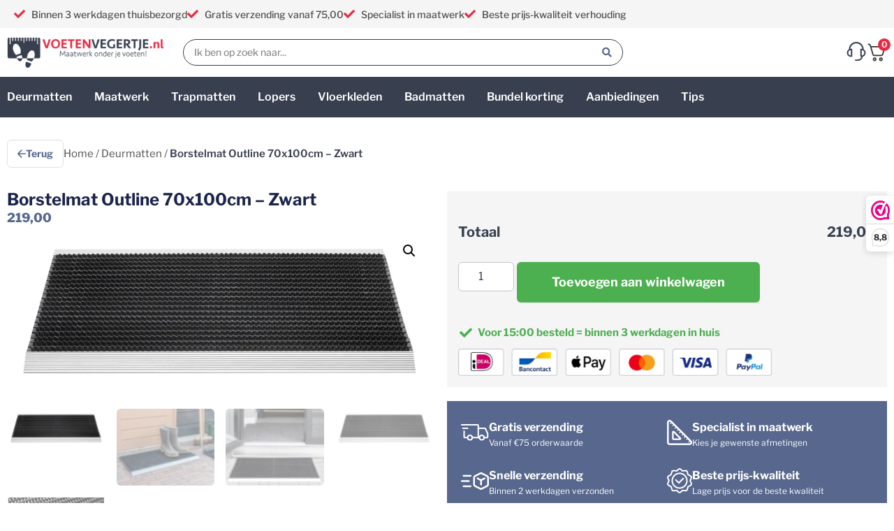

--- FILE ---
content_type: text/html; charset=UTF-8
request_url: https://voetenvegertje.nl/borstelmat-outline-70x100cm/
body_size: 93166
content:
<!doctype html>
<html lang="nl-NL">
<head>
	<meta charset="UTF-8">
	<meta name="viewport" content="width=device-width, initial-scale=1">
	<link rel="profile" href="https://gmpg.org/xfn/11">
	<meta name='robots' content='index, follow, max-image-preview:large, max-snippet:-1, max-video-preview:-1' />
	<style>img:is([sizes="auto" i], [sizes^="auto," i]) { contain-intrinsic-size: 3000px 1500px }</style>
	
            <script data-no-defer="1" data-ezscrex="false" data-cfasync="false" data-pagespeed-no-defer data-cookieconsent="ignore">
                var ctPublicFunctions = {"_ajax_nonce":"4a6127b621","_rest_nonce":"2dd8e22ae2","_ajax_url":"\/wp-admin\/admin-ajax.php","_rest_url":"https:\/\/voetenvegertje.nl\/wp-json\/","data__cookies_type":"none","data__ajax_type":"rest","data__bot_detector_enabled":"1","data__frontend_data_log_enabled":1,"cookiePrefix":"","wprocket_detected":true,"host_url":"voetenvegertje.nl","text__ee_click_to_select":"Klik om de hele gegevens te selecteren","text__ee_original_email":"De volledige tekst is","text__ee_got_it":"Duidelijk","text__ee_blocked":"Geblokkeerd","text__ee_cannot_connect":"Kan geen verbinding maken","text__ee_cannot_decode":"Kan e-mail niet decoderen. Onbekende reden","text__ee_email_decoder":"Cleantalk e-mail decoder","text__ee_wait_for_decoding":"De magie is onderweg!","text__ee_decoding_process":"Wacht een paar seconden terwijl we de contactgegevens decoderen."}
            </script>
        
            <script data-no-defer="1" data-ezscrex="false" data-cfasync="false" data-pagespeed-no-defer data-cookieconsent="ignore">
                var ctPublic = {"_ajax_nonce":"4a6127b621","settings__forms__check_internal":"0","settings__forms__check_external":"0","settings__forms__force_protection":0,"settings__forms__search_test":"1","settings__data__bot_detector_enabled":"1","settings__sfw__anti_crawler":0,"blog_home":"https:\/\/voetenvegertje.nl\/","pixel__setting":"3","pixel__enabled":true,"pixel__url":null,"data__email_check_before_post":"1","data__email_check_exist_post":"0","data__cookies_type":"none","data__key_is_ok":true,"data__visible_fields_required":true,"wl_brandname":"Anti-Spam by CleanTalk","wl_brandname_short":"CleanTalk","ct_checkjs_key":"34bc944b186ffea41d02886d660f330657b1c6d96d62751e34766fc0c29db8d3","emailEncoderPassKey":"6ca317f00a5f07c2d5e76e7f304b0e7a","bot_detector_forms_excluded":"W10=","advancedCacheExists":true,"varnishCacheExists":false,"wc_ajax_add_to_cart":true}
            </script>
        
<!-- Google Tag Manager for WordPress by gtm4wp.com -->
<script data-cfasync="false" data-pagespeed-no-defer>
	var gtm4wp_datalayer_name = "dataLayer";
	var dataLayer = dataLayer || [];
	const gtm4wp_use_sku_instead = false;
	const gtm4wp_currency = 'EUR';
	const gtm4wp_product_per_impression = 10;
	const gtm4wp_clear_ecommerce = false;
	const gtm4wp_datalayer_max_timeout = 2000;
</script>
<!-- End Google Tag Manager for WordPress by gtm4wp.com -->
	<!-- This site is optimized with the Yoast SEO plugin v26.3 - https://yoast.com/wordpress/plugins/seo/ -->
	<title>Borstelmat Outline 70x100cm - Zwart - Voetenvegertje</title>
<link crossorigin data-rocket-preconnect href="https://www.googletagmanager.com" rel="preconnect">
<link crossorigin data-rocket-preconnect href="https://sibautomation.com" rel="preconnect">
<link crossorigin data-rocket-preconnect href="https://fd.cleantalk.org" rel="preconnect">
<link crossorigin data-rocket-preconnect href="https://dashboard.webwinkelkeur.nl" rel="preconnect">
<link crossorigin data-rocket-preconnect href="https://sibforms.com" rel="preconnect">
<link crossorigin data-rocket-preconnect href="https://cdn.brevo.com" rel="preconnect">
<style id="rocket-critical-css">:root{--tcgaprow:15px;--tcgapcolumn:15px;--tcinnergaprow:calc(var(--tcgaprow) / 2);--tcinnergapcolumn:calc(var(--tcgapcolumn) / 2);--tcgap:var(--tcgaprow) var(--tcgapcolumn);--tcinnergap:var(--tcinnergaprow) var(--tcinnergapcolumn);--tcinlinesize:3em;--flex-items:1;--swatch-border-radius:0;--swatch-border-color:transparent;--swatch-active-border-color:inherit;--text-swatch-border-color:inherit;--text-swatch-border-width:1px;--text-swatch-active-border-width:1px;--swatch-border-width:2px;--swatch-active-border-width:2px}.tc-totals-form{clear:both;display:none;width:100%}.tc-totals-form.tc-show{display:block}.tm-epo-totals{clear:both;padding-bottom:1em;padding-top:1em}.tm-hidden{display:none!important}.tc-totals-form dl.tm-extra-product-options-totals{margin-left:0;margin-right:0}dl.tm-extra-product-options-totals{display:-webkit-box;display:-ms-flexbox;display:flex;-ms-flex-wrap:wrap;flex-wrap:wrap;line-height:1.5}dl.tm-extra-product-options-totals dt,dl.tm-extra-product-options-totals dd{-webkit-box-flex:0;-ms-flex:0 1 100%;flex:0 1 100%;max-width:100%;width:auto;text-align:unset;display:initial;border:0;padding:0}dl.tm-extra-product-options-totals dd{padding-bottom:var(--tcinnergaprow)}.tm-extra-product-options-totals .amount{background:none}.tm-extra-product-options-totals .amount.final{font-size:1.5em;font-weight:700}.tm-extra-product-options-totals .price.amount{display:inline-block!important;width:auto;margin:0}.tm-final-totals{padding:0;margin:0;border:0 none;float:none}ol,ul{box-sizing:border-box}:root{--wp--preset--font-size--normal:16px;--wp--preset--font-size--huge:42px}.screen-reader-text{border:0;clip-path:inset(50%);height:1px;margin:-1px;overflow:hidden;padding:0;position:absolute;width:1px;word-wrap:normal!important}.wc-block-product-filter-price-slider__left{grid-area:left-input;-ms-grid-column:1;-ms-grid-row:2}.wc-block-product-filter-price-slider__right{grid-area:right-input;-ms-grid-column:5;-ms-grid-row:2}.wc-block-product-filter-price-slider__range{-ms-grid-column-span:5;--low:0%;--high:100%;--range-color:var(--wc-product-filter-price-slider,currentColor);--track-background:linear-gradient(to right,transparent var(--low),var(--range-color) 0,var(--range-color) var(--high),transparent 0) no-repeat 0 100% /100% 100%;appearance:none;background:transparent;border:0!important;border-radius:4px;clear:both;flex-grow:1;grid-area:price-slider;-ms-grid-column:1;-ms-grid-row:1;height:4px;margin:15px 0;outline:none;padding:0!important;position:relative}.jet-listing-dynamic-field{display:flex;align-items:center}.jet-listing-dynamic-field__content{display:block;max-width:100%}.jet-listing-dynamic-field__inline-wrap{display:inline-flex;align-items:center;max-width:100%}input[class*=apbct].apbct_special_field,label[id*=apbct_label_id].apbct_special_field{display:none!important}button.pswp__button{box-shadow:none!important;background-image:url(https://b3958784.smushcdn.com/3958784/wp-content/plugins/woocommerce/assets/css/photoswipe/default-skin/default-skin.png?lossy=1&strip=1&webp=1)!important}button.pswp__button,button.pswp__button--arrow--left::before,button.pswp__button--arrow--right::before{background-color:transparent!important}button.pswp__button--arrow--left,button.pswp__button--arrow--right{background-image:none!important}.pswp{display:none;position:absolute;width:100%;height:100%;left:0;top:0;overflow:hidden;-ms-touch-action:none;touch-action:none;z-index:1500;-webkit-text-size-adjust:100%;-webkit-backface-visibility:hidden;outline:0}.pswp *{-webkit-box-sizing:border-box;box-sizing:border-box}.pswp__bg{position:absolute;left:0;top:0;width:100%;height:100%;background:#000;opacity:0;-webkit-transform:translateZ(0);transform:translateZ(0);-webkit-backface-visibility:hidden;will-change:opacity}.pswp__scroll-wrap{position:absolute;left:0;top:0;width:100%;height:100%;overflow:hidden}.pswp__container{-ms-touch-action:none;touch-action:none;position:absolute;left:0;right:0;top:0;bottom:0}.pswp__container{-webkit-touch-callout:none}.pswp__bg{will-change:opacity}.pswp__container{-webkit-backface-visibility:hidden}.pswp__item{position:absolute;left:0;right:0;top:0;bottom:0;overflow:hidden}.pswp__button{width:44px;height:44px;position:relative;background:0 0;overflow:visible;-webkit-appearance:none;display:block;border:0;padding:0;margin:0;float:left;opacity:.75;-webkit-box-shadow:none;box-shadow:none}.pswp__button::-moz-focus-inner{padding:0;border:0}.pswp__button,.pswp__button--arrow--left:before,.pswp__button--arrow--right:before{background:url(https://b3958784.smushcdn.com/3958784/wp-content/plugins/woocommerce/assets/css/photoswipe/default-skin/default-skin.png?lossy=1&strip=1&webp=1) 0 0 no-repeat;background-size:264px 88px;width:44px;height:44px}.pswp__button--close{background-position:0 -44px}.pswp__button--share{background-position:-44px -44px}.pswp__button--fs{display:none}.pswp__button--zoom{display:none;background-position:-88px 0}.pswp__button--arrow--left,.pswp__button--arrow--right{background:0 0;top:50%;margin-top:-50px;width:70px;height:100px;position:absolute}.pswp__button--arrow--left{left:0}.pswp__button--arrow--right{right:0}.pswp__button--arrow--left:before,.pswp__button--arrow--right:before{content:'';top:35px;background-color:rgba(0,0,0,.3);height:30px;width:32px;position:absolute}.pswp__button--arrow--left:before{left:6px;background-position:-138px -44px}.pswp__button--arrow--right:before{right:6px;background-position:-94px -44px}.pswp__share-modal{display:block;background:rgba(0,0,0,.5);width:100%;height:100%;top:0;left:0;padding:10px;position:absolute;z-index:1600;opacity:0;-webkit-backface-visibility:hidden;will-change:opacity}.pswp__share-modal--hidden{display:none}.pswp__share-tooltip{z-index:1620;position:absolute;background:#fff;top:56px;border-radius:2px;display:block;width:auto;right:44px;-webkit-box-shadow:0 2px 5px rgba(0,0,0,.25);box-shadow:0 2px 5px rgba(0,0,0,.25);-webkit-transform:translateY(6px);-ms-transform:translateY(6px);transform:translateY(6px);-webkit-backface-visibility:hidden;will-change:transform}.pswp__counter{position:relative;left:0;top:0;height:44px;font-size:13px;line-height:44px;color:#fff;opacity:.75;padding:0 10px;margin-inline-end:auto}.pswp__caption{position:absolute;left:0;bottom:0;width:100%;min-height:44px}.pswp__caption__center{text-align:left;max-width:420px;margin:0 auto;font-size:13px;padding:10px;line-height:20px;color:#ccc}.pswp__preloader{width:44px;height:44px;position:absolute;top:0;left:50%;margin-left:-22px;opacity:0;will-change:opacity;direction:ltr}.pswp__preloader__icn{width:20px;height:20px;margin:12px}@media screen and (max-width:1024px){.pswp__preloader{position:relative;left:auto;top:auto;margin:0;float:right}}.pswp__ui{-webkit-font-smoothing:auto;visibility:visible;opacity:1;z-index:1550}.pswp__top-bar{position:absolute;left:0;top:0;height:44px;width:100%;display:flex;justify-content:flex-end}.pswp__caption,.pswp__top-bar{-webkit-backface-visibility:hidden;will-change:opacity}.pswp__caption,.pswp__top-bar{background-color:rgba(0,0,0,.5)}.pswp__ui--hidden .pswp__button--arrow--left,.pswp__ui--hidden .pswp__button--arrow--right,.pswp__ui--hidden .pswp__caption,.pswp__ui--hidden .pswp__top-bar{opacity:.001}:root{--woocommerce:#720eec;--wc-green:#7ad03a;--wc-red:#a00;--wc-orange:#ffba00;--wc-blue:#2ea2cc;--wc-primary:#720eec;--wc-primary-text:#fcfbfe;--wc-secondary:#e9e6ed;--wc-secondary-text:#515151;--wc-highlight:#958e09;--wc-highligh-text:white;--wc-content-bg:#fff;--wc-subtext:#767676;--wc-form-border-color:rgba(32, 7, 7, 0.8);--wc-form-border-radius:4px;--wc-form-border-width:1px}.woocommerce img,.woocommerce-page img{height:auto;max-width:100%}.woocommerce div.product div.images,.woocommerce-page div.product div.images{float:left;width:48%}:root{--woocommerce:#720eec;--wc-green:#7ad03a;--wc-red:#a00;--wc-orange:#ffba00;--wc-blue:#2ea2cc;--wc-primary:#720eec;--wc-primary-text:#fcfbfe;--wc-secondary:#e9e6ed;--wc-secondary-text:#515151;--wc-highlight:#958e09;--wc-highligh-text:white;--wc-content-bg:#fff;--wc-subtext:#767676;--wc-form-border-color:rgba(32, 7, 7, 0.8);--wc-form-border-radius:4px;--wc-form-border-width:1px}@font-face{font-display:swap;font-family:WooCommerce;src:url(https://voetenvegertje.nl/wp-content/plugins/woocommerce/assets/fonts/WooCommerce.woff2) format("woff2"),url(https://voetenvegertje.nl/wp-content/plugins/woocommerce/assets/fonts/WooCommerce.woff) format("woff"),url(https://voetenvegertje.nl/wp-content/plugins/woocommerce/assets/fonts/WooCommerce.ttf) format("truetype");font-weight:400;font-style:normal}.screen-reader-text{clip:rect(1px,1px,1px,1px);height:1px;overflow:hidden;position:absolute!important;width:1px;word-wrap:normal!important}.woocommerce .quantity .qty{width:3.631em;text-align:center}.woocommerce div.product{margin-bottom:0;position:relative}.woocommerce div.product .product_title{clear:none;margin-top:0;padding:0}.woocommerce div.product p.price ins{background:inherit;font-weight:700;display:inline-block}.woocommerce div.product p.price del{opacity:.5;display:inline-block}.woocommerce div.product div.images{margin-bottom:2em}.woocommerce div.product div.images img{display:block;width:100%;height:auto;box-shadow:none}.woocommerce div.product div.images.woocommerce-product-gallery{position:relative}.woocommerce div.product div.images .woocommerce-product-gallery__wrapper{margin:0;padding:0}.woocommerce div.product div.images .woocommerce-product-gallery__image:nth-child(n+2){width:25%;display:inline-block}.woocommerce div.product div.images .woocommerce-product-gallery__image a{display:block;outline-offset:-2px}.woocommerce div.product div.images .woocommerce-product-gallery__trigger{background:#fff;border:none;box-sizing:content-box;border-radius:100%;font-size:2em;height:36px;padding:0;position:absolute;right:.5em;text-indent:-9999px;top:.5em;width:36px;z-index:99}.woocommerce div.product div.images .woocommerce-product-gallery__trigger::before{border:2px solid #000;border-radius:100%;box-sizing:content-box;content:"";display:block;height:10px;left:9px;top:9px;position:absolute;width:10px}.woocommerce div.product div.images .woocommerce-product-gallery__trigger::after{background:#000;border-radius:6px;box-sizing:content-box;content:"";display:block;height:8px;left:22px;position:absolute;top:19px;transform:rotate(-45deg);width:2px}.woocommerce div.product div.images .woocommerce-product-gallery__trigger span[aria-hidden=true]{border:0;clip-path:inset(50%);height:1px;left:50%;margin:-1px;overflow:hidden;position:absolute;top:50%;width:1px}.woocommerce div.product div.images .flex-control-thumbs{overflow:hidden;zoom:1;margin:0;padding:0}.woocommerce div.product div.images .flex-control-thumbs li{width:25%;float:left;margin:0;list-style:none}.woocommerce div.product div.images .flex-control-thumbs li img{opacity:.5;margin:0}.woocommerce div.product div.images .flex-control-thumbs li img.flex-active{opacity:1}.woocommerce div.product .woocommerce-product-gallery--columns-4 .flex-control-thumbs li:nth-child(4n+1){clear:left}.woocommerce div.product form.cart{margin-bottom:2em}.woocommerce div.product form.cart::after,.woocommerce div.product form.cart::before{content:" ";display:table}.woocommerce div.product form.cart::after{clear:both}.woocommerce div.product form.cart div.quantity{float:left;margin:0 4px 0 0}.woocommerce div.product form.cart table{border-width:0 0 1px}.woocommerce div.product form.cart table td{padding-left:0}.woocommerce div.product form.cart .variations{margin-bottom:1em;border:0;width:100%}.woocommerce div.product form.cart .variations td{border:0;line-height:2em;vertical-align:top}.woocommerce div.product form.cart .variations label{font-weight:700;text-align:left}.woocommerce div.product form.cart .variations select{max-width:100%;min-width:75%;display:inline-block;margin-right:1em;appearance:none;-webkit-appearance:none;-moz-appearance:none;padding-right:3em;background:url([data-uri]) no-repeat;background-size:16px;-webkit-background-size:16px;background-position:calc(100% - 12px) 50%;-webkit-background-position:calc(100% - 12px) 50%}.woocommerce div.product form.cart .variations td.label{padding-right:1em}.woocommerce div.product form.cart .reset_variations{visibility:hidden;font-size:.83em}.woocommerce div.product form.cart .button{vertical-align:middle;float:left}.woocommerce .cart .button{float:none}.woocommerce-info{padding:1em 2em 1em 3.5em;margin:0 0 2em;position:relative;background-color:#f6f5f8;color:#515151;border-top:3px solid #720eec;list-style:none outside;width:auto;word-wrap:break-word}.woocommerce-info::after,.woocommerce-info::before{content:" ";display:table}.woocommerce-info::after{clear:both}.woocommerce-info::before{font-family:WooCommerce;content:"\e028";content:"\e028"/"";display:inline-block;position:absolute;top:1em;left:1.5em}.woocommerce-info{border-top-color:#1e85be}.woocommerce-info::before{color:#1e85be}.variations_form a.reset_variations{margin:20px 0 0;clear:both;width:100%}.variations_form label{font-weight:400;display:block;margin:0 0 5px}.variations_form label::after{display:none}.variations tr{border:none;display:block;margin:0 0 15px}.variations td{display:block;padding:0;margin:0;border:none}.variations td.label{background:0 0;color:#555;text-shadow:none;display:block!important}.iconic-was-tooltip{position:fixed;background:#353c4e;margin:auto 10px 16px;border-radius:4px;line-height:30px;color:#fff;padding:0 10px;opacity:0;visibility:hidden;height:auto;overflow:visible;width:auto;display:block;white-space:nowrap;text-align:center;z-index:9999999}.iconic-was-tooltip__inner_wrap{position:relative}.iconic-was-tooltip__arrow{top:100%;left:50%;border:solid transparent;height:0;width:0;position:absolute;border-color:transparent;border-top-color:#353c4e;border-width:5px;margin-left:-5px}table.variations{margin-bottom:40px}html{line-height:1.15;-webkit-text-size-adjust:100%}*,:after,:before{box-sizing:border-box}body{background-color:#fff;color:#333;font-family:-apple-system,BlinkMacSystemFont,Segoe UI,Roboto,Helvetica Neue,Arial,Noto Sans,sans-serif,Apple Color Emoji,Segoe UI Emoji,Segoe UI Symbol,Noto Color Emoji;font-size:1rem;font-weight:400;line-height:1.5;margin:0;-webkit-font-smoothing:antialiased;-moz-osx-font-smoothing:grayscale}h1,h3,h4{color:inherit;font-family:inherit;font-weight:500;line-height:1.2;margin-block-end:1rem;margin-block-start:.5rem}h1{font-size:2.5rem}h3{font-size:1.75rem}h4{font-size:1.5rem}p{margin-block-end:.9rem;margin-block-start:0}a{background-color:transparent;color:#c36;text-decoration:none}abbr[title]{border-block-end:none;-webkit-text-decoration:underline dotted;text-decoration:underline dotted}strong{font-weight:bolder}img{border-style:none;height:auto;max-width:100%}details{display:block}summary{display:list-item}label{display:inline-block;line-height:1;vertical-align:middle}button,input,select{font-family:inherit;font-size:1rem;line-height:1.5;margin:0}input[type=number],input[type=search],input[type=text],select{border:1px solid #666;border-radius:3px;padding:.5rem 1rem;width:100%}button,input{overflow:visible}button,select{text-transform:none}[type=button],[type=submit],button{-webkit-appearance:button;width:auto}[type=button],[type=submit],button{background-color:transparent;border:1px solid #c36;border-radius:3px;color:#c36;display:inline-block;font-size:1rem;font-weight:400;padding:.5rem 1rem;text-align:center;white-space:nowrap}fieldset{padding:.35em .75em .625em}legend{box-sizing:border-box;color:inherit;display:table;max-width:100%;padding:0;white-space:normal}[type=checkbox]{box-sizing:border-box;padding:0}[type=number]::-webkit-inner-spin-button,[type=number]::-webkit-outer-spin-button{height:auto}[type=search]{-webkit-appearance:textfield;outline-offset:-2px}[type=search]::-webkit-search-decoration{-webkit-appearance:none}::-webkit-file-upload-button{-webkit-appearance:button;font:inherit}select{display:block}table{background-color:transparent;border-collapse:collapse;border-spacing:0;font-size:.9em;margin-block-end:15px;width:100%}table td{border:1px solid hsla(0,0%,50%,.502);line-height:1.5;padding:15px;vertical-align:top}table tbody>tr:nth-child(odd)>td{background-color:hsla(0,0%,50%,.071)}dd,dl,dt,li,ol,ul{background:transparent;border:0;font-size:100%;margin-block-end:0;margin-block-start:0;outline:0;vertical-align:baseline}.hide{display:none!important}.screen-reader-text{clip:rect(1px,1px,1px,1px);height:1px;overflow:hidden;position:absolute!important;width:1px;word-wrap:normal!important}.screen-reader-text{height:1px;margin:-1px;overflow:hidden;padding:0;position:absolute;top:-10000em;width:1px;clip:rect(0,0,0,0);border:0}.elementor *,.elementor :after,.elementor :before{box-sizing:border-box}.elementor a{box-shadow:none;text-decoration:none}.elementor img{border:none;border-radius:0;box-shadow:none;height:auto;max-width:100%}.elementor .elementor-widget:not(.elementor-widget-text-editor):not(.elementor-widget-theme-post-content) figure{margin:0}.elementor-element{--flex-direction:initial;--flex-wrap:initial;--justify-content:initial;--align-items:initial;--align-content:initial;--gap:initial;--flex-basis:initial;--flex-grow:initial;--flex-shrink:initial;--order:initial;--align-self:initial;align-self:var(--align-self);flex-basis:var(--flex-basis);flex-grow:var(--flex-grow);flex-shrink:var(--flex-shrink);order:var(--order)}.elementor-align-left{text-align:left}@media (max-width:767px){.elementor-mobile-align-left{text-align:left}}:root{--page-title-display:block}.elementor-page-title,h1.entry-title{display:var(--page-title-display)}.elementor-section{position:relative}.elementor-section .elementor-container{display:flex;margin-left:auto;margin-right:auto;position:relative}@media (max-width:1024px){.elementor-section .elementor-container{flex-wrap:wrap}}.elementor-section.elementor-section-boxed>.elementor-container{max-width:1140px}.elementor-section.elementor-section-items-middle>.elementor-container{align-items:center}.elementor-widget-wrap{align-content:flex-start;flex-wrap:wrap;position:relative;width:100%}.elementor:not(.elementor-bc-flex-widget) .elementor-widget-wrap{display:flex}.elementor-widget-wrap>.elementor-element{width:100%}.elementor-widget{position:relative}.elementor-widget:not(:last-child){margin-bottom:var(--kit-widget-spacing,20px)}.elementor-column{display:flex;min-height:1px;position:relative}.elementor-column-gap-default>.elementor-column>.elementor-element-populated{padding:10px}@media (min-width:768px){.elementor-column.elementor-col-100{width:100%}}@media (max-width:767px){.elementor-column{width:100%}}@media (prefers-reduced-motion:no-preference){html{scroll-behavior:smooth}}.e-con{--border-radius:0;--border-top-width:0px;--border-right-width:0px;--border-bottom-width:0px;--border-left-width:0px;--border-style:initial;--border-color:initial;--container-widget-width:100%;--container-widget-height:initial;--container-widget-flex-grow:0;--container-widget-align-self:initial;--content-width:min(100%,var(--container-max-width,1140px));--width:100%;--min-height:initial;--height:auto;--text-align:initial;--margin-top:0px;--margin-right:0px;--margin-bottom:0px;--margin-left:0px;--padding-top:var(--container-default-padding-top,10px);--padding-right:var(--container-default-padding-right,10px);--padding-bottom:var(--container-default-padding-bottom,10px);--padding-left:var(--container-default-padding-left,10px);--position:relative;--z-index:revert;--overflow:visible;--gap:var(--widgets-spacing,20px);--row-gap:var(--widgets-spacing-row,20px);--column-gap:var(--widgets-spacing-column,20px);--overlay-mix-blend-mode:initial;--overlay-opacity:1;--e-con-grid-template-columns:repeat(3,1fr);--e-con-grid-template-rows:repeat(2,1fr);border-radius:var(--border-radius);height:var(--height);min-height:var(--min-height);min-width:0;overflow:var(--overflow);position:var(--position);width:var(--width);z-index:var(--z-index);--flex-wrap-mobile:wrap;margin-block-end:var(--margin-block-end);margin-block-start:var(--margin-block-start);margin-inline-end:var(--margin-inline-end);margin-inline-start:var(--margin-inline-start);padding-inline-end:var(--padding-inline-end);padding-inline-start:var(--padding-inline-start)}.e-con{--margin-block-start:var(--margin-top);--margin-block-end:var(--margin-bottom);--margin-inline-start:var(--margin-left);--margin-inline-end:var(--margin-right);--padding-inline-start:var(--padding-left);--padding-inline-end:var(--padding-right);--padding-block-start:var(--padding-top);--padding-block-end:var(--padding-bottom);--border-block-start-width:var(--border-top-width);--border-block-end-width:var(--border-bottom-width);--border-inline-start-width:var(--border-left-width);--border-inline-end-width:var(--border-right-width)}.e-con.e-flex{--flex-direction:column;--flex-basis:auto;--flex-grow:0;--flex-shrink:1;flex:var(--flex-grow) var(--flex-shrink) var(--flex-basis)}.e-con-full,.e-con>.e-con-inner{padding-block-end:var(--padding-block-end);padding-block-start:var(--padding-block-start);text-align:var(--text-align)}.e-con-full.e-flex,.e-con.e-flex>.e-con-inner{flex-direction:var(--flex-direction)}.e-con,.e-con>.e-con-inner{display:var(--display)}.e-con-boxed.e-flex{align-content:normal;align-items:normal;flex-direction:column;flex-wrap:nowrap;justify-content:normal}.e-con-boxed{gap:initial;text-align:initial}.e-con.e-flex>.e-con-inner{align-content:var(--align-content);align-items:var(--align-items);align-self:auto;flex-basis:auto;flex-grow:1;flex-shrink:1;flex-wrap:var(--flex-wrap);justify-content:var(--justify-content)}.e-con>.e-con-inner{gap:var(--row-gap) var(--column-gap);height:100%;margin:0 auto;max-width:var(--content-width);padding-inline-end:0;padding-inline-start:0;width:100%}.e-con .elementor-widget.elementor-widget{margin-block-end:0}.e-con:before{border-block-end-width:var(--border-block-end-width);border-block-start-width:var(--border-block-start-width);border-color:var(--border-color);border-inline-end-width:var(--border-inline-end-width);border-inline-start-width:var(--border-inline-start-width);border-radius:var(--border-radius);border-style:var(--border-style);content:var(--background-overlay);display:block;height:max(100% + var(--border-top-width) + var(--border-bottom-width),100%);left:calc(0px - var(--border-left-width));mix-blend-mode:var(--overlay-mix-blend-mode);opacity:var(--overlay-opacity);position:absolute;top:calc(0px - var(--border-top-width));width:max(100% + var(--border-left-width) + var(--border-right-width),100%)}.e-con .elementor-widget{min-width:0}.e-con>.e-con-inner>.elementor-widget>.elementor-widget-container,.e-con>.elementor-widget>.elementor-widget-container{height:100%}.e-con.e-con>.e-con-inner>.elementor-widget,.elementor.elementor .e-con>.elementor-widget{max-width:100%}.e-con .elementor-widget:not(:last-child){--kit-widget-spacing:0px}@media (max-width:767px){.e-con.e-flex{--width:100%;--flex-wrap:var(--flex-wrap-mobile)}}.elementor-heading-title{line-height:1;margin:0;padding:0}.elementor-button{background-color:#69727d;border-radius:3px;color:#fff;display:inline-block;font-size:15px;line-height:1;padding:12px 24px;fill:#fff;text-align:center}.elementor-button:visited{color:#fff}.elementor-button-content-wrapper{display:flex;flex-direction:row;gap:5px;justify-content:center}.elementor-button-icon{align-items:center;display:flex}.elementor-button-icon svg{height:auto;width:1em}.elementor-button-text{display:inline-block}.elementor-button span{text-decoration:inherit}.elementor-icon{color:#69727d;display:inline-block;font-size:50px;line-height:1;text-align:center}.elementor-icon svg{display:block;height:1em;position:relative;width:1em}.elementor-icon svg:before{left:50%;position:absolute;transform:translateX(-50%)}@media (max-width:767px){.elementor .elementor-hidden-mobile{display:none}}@media (min-width:768px) and (max-width:1024px){.elementor .elementor-hidden-tablet{display:none}}@media (min-width:1025px) and (max-width:99999px){.elementor .elementor-hidden-desktop{display:none}}.elementor-widget.elementor-icon-list--layout-inline .elementor-widget-container{overflow:hidden}.elementor-widget .elementor-icon-list-items.elementor-inline-items{display:flex;flex-wrap:wrap;margin-left:-8px;margin-right:-8px}.elementor-widget .elementor-icon-list-items.elementor-inline-items .elementor-inline-item{word-break:break-word}.elementor-widget .elementor-icon-list-items.elementor-inline-items .elementor-icon-list-item{margin-left:8px;margin-right:8px}.elementor-widget .elementor-icon-list-items.elementor-inline-items .elementor-icon-list-item:after{border-bottom:0;border-left-width:1px;border-right:0;border-top:0;border-style:solid;height:100%;left:auto;position:relative;right:auto;right:-8px;width:auto}.elementor-widget .elementor-icon-list-items{list-style-type:none;margin:0;padding:0}.elementor-widget .elementor-icon-list-item{margin:0;padding:0;position:relative}.elementor-widget .elementor-icon-list-item:after{bottom:0;position:absolute;width:100%}.elementor-widget .elementor-icon-list-item{align-items:var(--icon-vertical-align,center);display:flex;font-size:inherit}.elementor-widget .elementor-icon-list-icon+.elementor-icon-list-text{align-self:center;padding-inline-start:5px}.elementor-widget .elementor-icon-list-icon{display:flex;position:relative;top:var(--icon-vertical-offset,initial)}.elementor-widget .elementor-icon-list-icon i{font-size:var(--e-icon-list-icon-size);width:1.25em}.elementor-widget.elementor-widget-icon-list .elementor-icon-list-icon{text-align:var(--e-icon-list-icon-align)}.elementor-widget.elementor-align-left .elementor-icon-list-item{justify-content:flex-start;text-align:left}.elementor-widget.elementor-align-left .elementor-inline-items{justify-content:flex-start}.elementor-widget:not(.elementor-align-right) .elementor-icon-list-item:after{left:0}@media (min-width:-1){.elementor-widget:not(.elementor-widescreen-align-right) .elementor-icon-list-item:after{left:0}.elementor-widget:not(.elementor-widescreen-align-left) .elementor-icon-list-item:after{right:0}}@media (max-width:-1){.elementor-widget:not(.elementor-laptop-align-right) .elementor-icon-list-item:after{left:0}.elementor-widget:not(.elementor-laptop-align-left) .elementor-icon-list-item:after{right:0}.elementor-widget:not(.elementor-tablet_extra-align-right) .elementor-icon-list-item:after{left:0}.elementor-widget:not(.elementor-tablet_extra-align-left) .elementor-icon-list-item:after{right:0}}@media (max-width:1024px){.elementor-widget:not(.elementor-tablet-align-right) .elementor-icon-list-item:after{left:0}.elementor-widget:not(.elementor-tablet-align-left) .elementor-icon-list-item:after{right:0}}@media (max-width:-1){.elementor-widget:not(.elementor-mobile_extra-align-right) .elementor-icon-list-item:after{left:0}.elementor-widget:not(.elementor-mobile_extra-align-left) .elementor-icon-list-item:after{right:0}}@media (max-width:767px){.elementor-widget.elementor-mobile-align-left .elementor-icon-list-item{justify-content:flex-start;text-align:left}.elementor-widget.elementor-mobile-align-left .elementor-inline-items{justify-content:flex-start}.elementor-widget:not(.elementor-mobile-align-right) .elementor-icon-list-item:after{left:0}.elementor-widget:not(.elementor-mobile-align-left) .elementor-icon-list-item:after{right:0}}.elementor .elementor-element ul.elementor-icon-list-items{padding:0}.elementor-widget-image{text-align:center}.elementor-widget-image a{display:inline-block}.elementor-widget-image img{display:inline-block;vertical-align:middle}.elementor-item:after,.elementor-item:before{display:block;position:absolute}.elementor-item:not(:hover):not(:focus):not(.elementor-item-active):not(.highlighted):after,.elementor-item:not(:hover):not(:focus):not(.elementor-item-active):not(.highlighted):before{opacity:0}.elementor-nav-menu--main .elementor-nav-menu a{padding:13px 20px}.elementor-nav-menu--main .elementor-nav-menu ul{border-style:solid;border-width:0;padding:0;position:absolute;width:12em}.elementor-nav-menu--layout-horizontal{display:flex}.elementor-nav-menu--layout-horizontal .elementor-nav-menu{display:flex;flex-wrap:wrap}.elementor-nav-menu--layout-horizontal .elementor-nav-menu a{flex-grow:1;white-space:nowrap}.elementor-nav-menu--layout-horizontal .elementor-nav-menu>li{display:flex}.elementor-nav-menu--layout-horizontal .elementor-nav-menu>li ul{top:100%!important}.elementor-nav-menu--layout-horizontal .elementor-nav-menu>li:not(:first-child)>a{margin-inline-start:var(--e-nav-menu-horizontal-menu-item-margin)}.elementor-nav-menu--layout-horizontal .elementor-nav-menu>li:not(:first-child)>ul{left:var(--e-nav-menu-horizontal-menu-item-margin)!important}.elementor-nav-menu--layout-horizontal .elementor-nav-menu>li:not(:last-child)>a{margin-inline-end:var(--e-nav-menu-horizontal-menu-item-margin)}.elementor-nav-menu--layout-horizontal .elementor-nav-menu>li:not(:last-child):after{align-self:center;border-color:var(--e-nav-menu-divider-color,#000);border-left-style:var(--e-nav-menu-divider-style,solid);border-left-width:var(--e-nav-menu-divider-width,2px);content:var(--e-nav-menu-divider-content,none);height:var(--e-nav-menu-divider-height,35%)}.elementor-widget-nav-menu .elementor-widget-container{display:flex;flex-direction:column}.elementor-nav-menu{position:relative;z-index:2}.elementor-nav-menu:after{clear:both;content:" ";display:block;font:0/0 serif;height:0;overflow:hidden;visibility:hidden}.elementor-nav-menu,.elementor-nav-menu li,.elementor-nav-menu ul{display:block;line-height:normal;list-style:none;margin:0;padding:0}.elementor-nav-menu ul{display:none}.elementor-nav-menu a,.elementor-nav-menu li{position:relative}.elementor-nav-menu li{border-width:0}.elementor-nav-menu a{align-items:center;display:flex}.elementor-nav-menu a{line-height:20px;padding:10px 20px}.elementor-menu-toggle{align-items:center;background-color:rgba(0,0,0,.05);border:0 solid;border-radius:3px;color:#33373d;display:flex;font-size:var(--nav-menu-icon-size,22px);justify-content:center;padding:.25em}.elementor-menu-toggle:not(.elementor-active) .elementor-menu-toggle__icon--close{display:none}.elementor-nav-menu--dropdown{background-color:#fff;font-size:13px}.elementor-nav-menu--dropdown.elementor-nav-menu__container{margin-top:10px;overflow-x:hidden;overflow-y:auto;transform-origin:top}.elementor-nav-menu--dropdown.elementor-nav-menu__container .elementor-sub-item{font-size:.85em}.elementor-nav-menu--dropdown a{color:#33373d}ul.elementor-nav-menu--dropdown a{border-inline-start:8px solid transparent;text-shadow:none}.elementor-nav-menu--toggle{--menu-height:100vh}.elementor-nav-menu--toggle .elementor-menu-toggle:not(.elementor-active)+.elementor-nav-menu__container{max-height:0;overflow:hidden;transform:scaleY(0)}.elementor-nav-menu--stretch .elementor-nav-menu__container.elementor-nav-menu--dropdown{position:absolute;z-index:9997}@media (max-width:1024px){.elementor-nav-menu--dropdown-tablet .elementor-nav-menu--main{display:none}}@media (min-width:1025px){.elementor-nav-menu--dropdown-tablet .elementor-menu-toggle,.elementor-nav-menu--dropdown-tablet .elementor-nav-menu--dropdown{display:none}.elementor-nav-menu--dropdown-tablet nav.elementor-nav-menu--dropdown.elementor-nav-menu__container{overflow-y:hidden}}.elementor-widget-breadcrumbs{font-size:.85em}.elementor-widget-breadcrumbs p{margin-bottom:0}:root{--swiper-theme-color:#007aff}:root{--swiper-navigation-size:44px}.elementor-element{--swiper-theme-color:#000;--swiper-navigation-size:44px;--swiper-pagination-bullet-size:6px;--swiper-pagination-bullet-horizontal-gap:6px}body.woocommerce div.product .elementor-widget-woocommerce-product-images div.images,body.woocommerce-page div.product .elementor-widget-woocommerce-product-images div.images{float:none;padding:0;width:100%}[data-elementor-type=popup]:not(.elementor-edit-area){display:none}@font-face{font-display:swap;font-family:eicons;src:url(https://voetenvegertje.nl/wp-content/plugins/elementor/assets/lib/eicons/fonts/eicons.eot?5.41.0);src:url(https://voetenvegertje.nl/wp-content/plugins/elementor/assets/lib/eicons/fonts/eicons.eot?5.41.0#iefix) format("embedded-opentype"),url(https://voetenvegertje.nl/wp-content/plugins/elementor/assets/lib/eicons/fonts/eicons.woff2?5.41.0) format("woff2"),url(https://voetenvegertje.nl/wp-content/plugins/elementor/assets/lib/eicons/fonts/eicons.woff?5.41.0) format("woff"),url(https://voetenvegertje.nl/wp-content/plugins/elementor/assets/lib/eicons/fonts/eicons.ttf?5.41.0) format("truetype"),url(https://voetenvegertje.nl/wp-content/plugins/elementor/assets/lib/eicons/fonts/eicons.svg?5.41.0#eicon) format("svg");font-weight:400;font-style:normal}[class*=" eicon-"]{display:inline-block;font-family:eicons;font-size:inherit;font-weight:400;font-style:normal;font-variant:normal;line-height:1;text-rendering:auto;-webkit-font-smoothing:antialiased;-moz-osx-font-smoothing:grayscale}.eicon-menu-bar:before{content:"\e816"}.eicon-close:before{content:"\e87f"}@font-face{font-display:swap;font-family:"FontAwesomePB";src:url(https://voetenvegertje.nl/wp-content/plugins/woocommerce-product-bundles/assets/fonts/fa-pb-615.eot);src:url(https://voetenvegertje.nl/wp-content/plugins/woocommerce-product-bundles/assets/fonts/fa-pb-615.eot?#iefix) format("embedded-opentype"),url(https://voetenvegertje.nl/wp-content/plugins/woocommerce-product-bundles/assets/fonts/fa-pb-615.woff2) format("woff2"),url(https://voetenvegertje.nl/wp-content/plugins/woocommerce-product-bundles/assets/fonts/fa-pb-615.woff2) format("woff"),url(https://voetenvegertje.nl/wp-content/plugins/woocommerce-product-bundles/assets/fonts/fa-pb-615.ttf) format("truetype"),url(https://voetenvegertje.nl/wp-content/plugins/woocommerce-product-bundles/assets/fonts/fa-pb-615.svg#fapbregular) format("svg");font-weight:normal;font-style:normal}#fkcart-modal{font-size:16px;color:var(--fkcart-primary-text-color);line-height:1.3;font-weight:500;box-sizing:border-box}#fkcart-modal svg{outline:0}#fkcart-modal *{box-sizing:border-box}#fkcart-modal * ::-webkit-scrollbar{width:6px;height:5px}#fkcart-modal * ::-webkit-scrollbar-thumb{background:#666}#fkcart-modal * ::-webkit-scrollbar-track{background:#dedede}#fkcart-modal .fkcart-panel:not(.fkwcs_fkcart_gpay_wrapper){padding-left:16px;padding-right:16px}#fkcart-modal .fkcart-t--center{text-align:center}.fkcart-pt-16{padding-top:16px}#fkcart-modal .fkcart-text-light{font-size:14px;color:var(--fkcart-secondary-text-color);font-weight:500}.fkcart-shimmer{animation:fkcartShimmer 1.6s ease-in-out infinite;background-color:#f0f0f0;color:transparent;display:inline-block}#fkcart-floating-toggler{position:fixed;top:auto;bottom:36px;right:36px;width:calc(var(--fkcart-toggle-size) * 2 * 1px);height:calc(var(--fkcart-toggle-size) * 2 * 1px);border:none;z-index:10999;border-radius:var(--fkcart-toggle-border-radius,50%);box-shadow:0 2px 8px rgb(0 0 0 / 25%);box-sizing:border-box;padding:0;margin:0}#fkcart-floating-toggler .fkcart-floating-icon{-js-display:flex;display:flex;align-items:center;justify-content:center;height:100%;opacity:1;text-indent:-99999px;background-color:var(--fkcart-toggle-bg-color);color:var(--fkcart-toggle-icon-color);line-height:1;border-radius:var(--fkcart-toggle-border-radius,50%);box-sizing:border-box}#fkcart-floating-toggler .fkcart-floating-icon path{fill:var(--fkcart-toggle-icon-color)}#fkcart-floating-toggler .fkcart-floating-icon svg{margin:0;padding:0;box-sizing:border-box;width:calc(var(--fkcart-toggle-size) * 1px);height:calc(var(--fkcart-toggle-size) * 1px)}#fkcart-floating-toggler .fkcart-item-count{position:absolute;top:0;left:-2px;min-width:18px;width:auto;height:18px;display:flex;-js-display:flex;align-items:center;justify-content:center;background-color:var(--fkcart-toggle-count-bg-color);border-radius:100%;color:var(--fkcart-toggle-count-font-color);z-index:20;font-weight:600;font-size:12px;line-height:10px;box-sizing:border-box;padding:2px}#fkcart-modal{display:none;position:fixed;top:0;bottom:0;left:0;right:0;outline:0;overflow:hidden;width:100%;height:100%;z-index:9876543210}#fkcart-modal .fkcart-modal-backdrop{position:fixed;background-color:#000;opacity:.3;top:0;left:0;bottom:0;right:0;z-index:999999998}#fkcart-modal .fkcart-preview-ui{position:fixed;right:0;top:0;display:flex;flex-direction:column;justify-content:space-between;background-color:var(--fkcart-bg-color,#fff);height:100%;max-height:100%;width:100%;max-width:var(--fkcart-slider-desktop-width,420px);outline:0;z-index:999999999;transform:translate(100%) scale(1)}body #fkcart-modal .fkcart-preview-ui .fkcart-carousel-wrap,body #fkcart-modal .fkcart-preview-ui .fkcart-coupon-area,body #fkcart-modal .fkcart-preview-ui .fkcart-reward-panel,body #fkcart-modal .fkcart-preview-ui .fkcart-slider-footer,body #fkcart-modal .fkcart-preview-ui .fkcart-slider-header{border:none}body #fkcart-modal .fkcart-preview-ui .fkcart-coupon-icon.fkcart-shimmer,body #fkcart-modal .fkcart-preview-ui .fkcart-coupon-title.fkcart-shimmer,body #fkcart-modal .fkcart-preview-ui .fkcart-item-price.fkcart-shimmer,body #fkcart-modal .fkcart-preview-ui .fkcart-item-title.fkcart-shimmer,body #fkcart-modal .fkcart-preview-ui .fkcart-progress-wrap.fkcart-shimmer,body #fkcart-modal .fkcart-preview-ui .fkcart-reward-message.fkcart-shimmer,body #fkcart-modal .fkcart-preview-ui .fkcart-summary-amount.fkcart-shimmer,body #fkcart-modal .fkcart-preview-ui .fkcart-summary-text.fkcart-shimmer,body #fkcart-modal .fkcart-preview-ui .fkcart-title.fkcart-shimmer{height:10px;border-radius:0}body #fkcart-modal .fkcart-preview-ui .fkcart-title.fkcart-shimmer{width:25%}body #fkcart-modal .fkcart-preview-ui .fkcart-reward-message.fkcart-shimmer{width:50%}body #fkcart-modal .fkcart-preview-ui .fkcart-progress-wrap.fkcart-shimmer{width:100%;background-color:#f0f0f0}body #fkcart-modal .fkcart-preview-ui .fkcart-coupon-title.fkcart-shimmer,body #fkcart-modal .fkcart-preview-ui .fkcart-item-title.fkcart-shimmer,body #fkcart-modal .fkcart-preview-ui .fkcart-summary-amount.fkcart-shimmer{width:70px}body #fkcart-modal .fkcart-preview-ui .fkcart-coupon-icon.fkcart-shimmer,body #fkcart-modal .fkcart-preview-ui .fkcart-item-price.fkcart-shimmer,body #fkcart-modal .fkcart-preview-ui .fkcart-summary-text.fkcart-shimmer{width:70px}body #fkcart-modal .fkcart-preview-ui .fkcart-quantity-selector.fkcart-shimmer{width:30px;height:20px;border-radius:0}#fkcart-modal .fkcart-preview-ui .fkcart-slider-heading{align-items:center;-js-display:flex;display:flex;flex-direction:row;justify-content:space-between;padding-top:12px;padding-bottom:12px}#fkcart-modal .fkcart-preview-ui .fkcart-slider-heading .fkcart-title{width:100%;color:var(--fkcart-primary-text-color);font-size:16px;font-weight:600;margin:0;line-height:1.5}#fkcart-modal .fkcart-preview-ui .fkcart-slider-heading .fkcart-modal-close{line-height:20px;display:flex;align-items:center}#fkcart-modal .fkcart-preview-ui .fkcart-slider-body{-ms-overflow-style:none;position:relative;display:grid;grid-template-rows:1fr;flex:1}#fkcart-modal .fkcart-drawer{position:fixed;top:0;width:200px;left:-200px;height:100vh;overflow:hidden}#fkcart-modal .fkcart-drawer .fkcart-drawer-container{transform:translate(100%);margin:0;height:100%;background-color:#fff;border-right:1px solid var(--fkcart-border-color)}#fkcart-modal .fkcart-drawer .fkcart-drawer-container .fkcart-drawer-wrap{padding:16px;height:100%;overflow-x:hidden;background-color:var(--fkcart-panel-color);overflow-y:auto;scrollbar-width:thin;position:relative}#fkcart-modal .fkcart-drawer .fkcart-drawer-heading{text-align:center;line-height:1.5;font-weight:500;font-size:14px;color:var(--fkcart-primary-text-color);margin-bottom:16px}#fkcart-modal .fkcart-drawer .fkcart-drawer-items .fkcart--item{flex-direction:column;text-align:center;margin-bottom:36px}body #fkcart-modal .fkcart-drawer .fkcart-drawer-items .fkcart--item{gap:8px}#fkcart-modal .fkcart-drawer .fkcart-drawer-items .fkcart--item .fkcart-image-wrapper{margin:0 auto}#fkcart-modal .fkcart-drawer .fkcart-drawer-items .fkcart--item .fkcart-image-wrapper.fkcart-shimmer{margin-bottom:8px}#fkcart-modal .fkcart-drawer .fkcart-item-misc{display:none}#fkcart-modal .fkcart-coupon-area{border-bottom:1px solid var(--fkcart-border-color);padding:12px 16px}#fkcart-modal .fkcart-coupon-area .fkcart-panel{padding:0}#fkcart-modal .fkcart-coupon-area .fkcart-coupon-icon{height:16px}#fkcart-modal .fkcart-quantity-selector{display:inline-flex;align-items:center;justify-content:flex-start;box-shadow:0 0 0 1px var(--fkcart-border-color);border-radius:6px}#fkcart-modal .fkcart-quantity-selector.fkcart-shimmer{box-shadow:none}#fkcart-modal .fkcart-slider-body .fkcart-item-wrap .fkcart--item{gap:16px}#fkcart-modal .fkcart-item-wrap .fkcart--item{display:flex;height:auto;position:relative;margin-bottom:16px}#fkcart-modal .fkcart-item-wrap .fkcart--item .fkcart-image-wrapper{text-decoration:none;margin:0;padding:0;display:inline-flex;width:60px;flex:0 0 60px;outline:0;align-self:flex-start;height:60px}#fkcart-modal .fkcart-item-wrap .fkcart--item .fkcart-item-info{width:100%;display:flex;gap:16px}#fkcart-modal .fkcart-item-wrap .fkcart--item .fkcart-item-title{display:block;line-height:1.5;font-size:14px;font-weight:600;text-decoration:none;color:var(--fkcart-primary-text-color);outline:0;margin-bottom:2px}#fkcart-modal .fkcart-item-wrap .fkcart--item .fkcart-line-item{margin-top:8px;position:relative}#fkcart-modal .fkcart-item-wrap .fkcart--item .fkcart-item-price{font-size:14px;font-weight:400;line-height:1.5;color:var(--fkcart-primary-text-color);flex-wrap:wrap;text-align:right}#fkcart-modal .fkcart-item-wrap .fkcart--item .fkcart-item-meta .fkcart-item-price{place-content:start}#fkcart-modal .fkcart-drawer .fkcart-item-wrap .fkcart--item .fkcart-item-price{place-content:center;text-align:center}#fkcart-modal .fkcart--item-heading{font-weight:600;font-size:16px;color:var(--fkcart-primary-text-color);line-height:1.5;padding-top:16px;padding-bottom:16px}#fkcart-modal .fkcart-item-wrap.fkcart-upsell-style2 .fkcart--item{flex-direction:column;flex:0 0 50%;text-align:center}#fkcart-modal .fkcart-item-wrap.fkcart-upsell-style2 .fkcart--item .fkcart-image-wrapper{margin:0 auto;width:auto;height:auto}#fkcart-modal .fkcart-carousel-wrap{background-color:var(--fkcart-panel-color);border-bottom:1px solid var(--fkcart-border-color);max-width:var(--fkcart-slider-desktop-width,420px);min-width:100%}#fkcart-modal .fkcart-carousel{position:relative;padding:0 40px}#fkcart-modal .fkcart-carousel *{box-sizing:border-box}#fkcart-modal .fkcart-carousel__viewport{overflow:hidden;width:100%}#fkcart-modal .fkcart-carousel__container{display:flex;-webkit-touch-callout:none;margin-left:-15px}#fkcart-modal .fkcart-carousel__slide{flex:0 0 100%}#fkcart-modal .fkcart-carousel-dots{display:flex;list-style:none;justify-content:center;padding-top:4px;min-height:34px}#fkcart-modal .fkcart-item-wrap .fkcart--item.fkcart-carousel__slide{margin-bottom:0;padding-left:21px;padding-right:6px;gap:12px}.fkcart-progress-wrap{width:100%;border-radius:100px;background:#ccc}.fkcart-reward-panel{padding-top:8px;padding-bottom:8px;border-bottom:1px solid var(--fkcart-border-color)}.fkcart-reward-panel .fkcart-reward-message{font-size:12px;font-weight:400;text-align:center;color:var(--fkcart-secondary-text-color);margin-bottom:6px}.fkcart-order-summary .fkcart-summary-line-item{display:flex;justify-content:space-between;margin-bottom:4px}.fkcart-order-summary .fkcart-summary-line-item .fkcart-summary-amount,.fkcart-order-summary .fkcart-summary-line-item .fkcart-summary-text{display:flex;align-items:center;font-size:14px;color:var(--fkcart-primary-text-color);font-weight:400;gap:8px}body #fkcart-modal .fkcart-preview-ui .fkcart-coupon-area{border-bottom:1px solid var(--fkcart-border-color);border-top:1px solid var(--fkcart-border-color)}#fkcart-modal[data-upsell-style] .fkcart-preview-loading [class*=fkcart-upsell-style]{display:none}#fkcart-modal[data-upsell-style=style1] .fkcart-preview-loading .fkcart-upsell-style1{display:block}@media screen and (min-width:1000px){#fkcart-floating-toggler .fkcart-item-count{min-width:24px;height:24px;font-size:12px}}@media screen and (max-width:1000px){#fkcart-modal .fkcart-drawer{left:auto;height:auto;width:auto;max-width:var(--fkcart-slider-desktop-width,420px);overflow:initial;position:inherit;min-width:100%}#fkcart-modal .fkcart-drawer .fkcart-drawer-container .fkcart-drawer-wrap{padding:16px 32px}#fkcart-modal .fkcart-drawer .fkcart-drawer-items{overflow:hidden;width:100%;padding:0}#fkcart-modal .fkcart-drawer.fkcart-upsell-style3 .fkcart-drawer-container,#fkcart-modal .fkcart-drawer.fkcart-upsell-style3 .fkcart-drawer-container .fkcart-drawer-wrap{height:auto}#fkcart-modal .fkcart-drawer .fkcart-drawer-items .fkcart-item-wrap{display:flex;-webkit-touch-callout:none;margin-left:-15px}#fkcart-modal .fkcart-drawer .fkcart-drawer-items .fkcart--item{margin-bottom:0;padding-left:15px;display:flex;height:auto;position:relative;flex:0 0 100%;flex-direction:row;text-align:left}body #fkcart-modal .fkcart-drawer .fkcart-drawer-items .fkcart--item .fkcart-item-price{margin:0 0 2px}#fkcart-modal .fkcart-drawer .fkcart-drawer-items .fkcart--item .fkcart-image-wrapper{margin:0 8px 0 0}#fkcart-modal .fkcart-drawer .fkcart-drawer-items .fkcart--item .fkcart-item-info .fkcart-item-price{display:none}#fkcart-modal .fkcart-drawer .fkcart-drawer-items .fkcart--item .fkcart-item-misc{display:block}#fkcart-modal .fkcart-drawer .fkcart-drawer-container{transform:unset!important;border-right:0}#fkcart-modal .fkcart-drawer .fkcart-drawer-container .fkcart-drawer-wrap ::-webkit-scrollbar{width:1px;height:2px}#fkcart-modal .fkcart-drawer .fkcart-drawer-container .fkcart-drawer-wrap ::-webkit-scrollbar-track{background:0 0}}@media screen and (max-width:768px){#fkcart-modal .fkcart-item-wrap .fkcart--item.fkcart-carousel__slide{gap:8px}}@media screen and (max-width:480px){#fkcart-modal .fkcart-preview-ui{max-width:var(--fkcart-slider-mobile-width, '100%')}#fkcart-floating-toggler{width:calc(var(--fkcart-toggle-size) * 1.5 * 1px);height:calc(var(--fkcart-toggle-size) * 1.5 * 1px)}#fkcart-floating-toggler .fkcart-floating-icon svg{width:calc(var(--fkcart-toggle-size) * .7 * 1px);height:calc(var(--fkcart-toggle-size) * .7 * 1px)}}@keyframes fkcartShimmer{0%{opacity:.5}50%{opacity:1}100%{opacity:.5}}.fkcart-shortcode-container{display:flex;flex-direction:row;justify-content:flex-start;gap:10px;align-items:center}.fkcart-shortcode-container .fkcart-shortcode-icon-wrap{position:relative;display:flex;align-items:center}.fkcart-shortcode-container .fkcart-shortcode-count{position:absolute;top:-5px;right:-5px;min-width:18px;width:auto;height:18px;display:flex;-js-display:flex;align-items:center;justify-content:center;background-color:var(--fkcart-toggle-count-bg-color);border-radius:100%;color:var(--fkcart-toggle-count-font-color);z-index:20;font-weight:600;font-size:12px;line-height:10px;box-sizing:border-box;padding:2px}#fkcart-modal .fkcart-order-summary{padding-top:16px;padding-bottom:16px}.fkcart-item-meta{width:100%}@media screen and (max-width:767px){#fkcart-modal .fkcart-drawer .fkcart-drawer-heading{font-size:16px}}.jet-ajax-search{position:relative}.jet-ajax-search__form{display:-webkit-box;display:-ms-flexbox;display:flex;-webkit-box-align:center;-ms-flex-align:center;align-items:center;margin:0}.jet-ajax-search__fields-holder{display:-webkit-box;display:-ms-flexbox;display:flex;-webkit-box-align:center;-ms-flex-align:center;align-items:center;-webkit-box-flex:1;-ms-flex:1 1 auto;flex:1 1 auto}.jet-ajax-search__field-wrapper{position:relative;display:-webkit-box;display:-ms-flexbox;display:flex;-webkit-box-flex:1;-ms-flex:1 1 auto;flex:1 1 auto}.jet-ajax-search__field[type="search"]{width:100%;padding:9px 15px;font-size:14px;line-height:1.3;-webkit-box-sizing:border-box;box-sizing:border-box;background-color:#fff;border:1px solid #E1E5EB}.jet-ajax-search__field[type="search"]::-webkit-input-placeholder{color:inherit}.jet-ajax-search__field[type="search"]::-moz-placeholder{color:inherit}.jet-ajax-search__field[type="search"]:-ms-input-placeholder{color:inherit}.jet-ajax-search__field[type="search"]:-moz-placeholder{color:inherit}.jet-ajax-search__field[type="search"]::-moz-placeholder{opacity:1}.jet-ajax-search__field[type="search"]:-moz-placeholder{opacity:1}.jet-ajax-search__field[type="search"]::-ms-input-placeholder{overflow:initial}.jet-ajax-search__field[type="search"]{-webkit-box-shadow:none;box-shadow:none;-webkit-appearance:none;-moz-appearance:none;appearance:none}.jet-ajax-search__submit[type="submit"]{display:-webkit-inline-box;display:-ms-inline-flexbox;display:inline-flex;-webkit-box-pack:center;-ms-flex-pack:center;justify-content:center;-webkit-box-align:center;-ms-flex-align:center;align-items:center;-webkit-box-flex:0;-ms-flex:0 1 auto;flex:0 1 auto;padding:10px 15px;font-size:14px;line-height:1.3;text-align:center;text-transform:none;border:none;-webkit-box-shadow:none;box-shadow:none;color:#fff;background-color:#4268C1}body:not(.rtl) .jet-ajax-search__submit[type="submit"]{margin-left:10px}.jet-ajax-search__submit-icon{margin:0}.jet-ajax-search__results-area{display:none;position:absolute;z-index:9999;width:100%;margin-top:10px;background-color:#fff;-webkit-border-radius:3px;border-radius:3px}body:not(.rtl) .jet-ajax-search__results-area{left:0}.jet-ajax-search__results-holder{display:none}.jet-ajax-search__results-list{overflow:hidden}.jet-ajax-search__results-list-inner{position:relative;display:-webkit-box;display:-ms-flexbox;display:flex;-webkit-box-orient:horizontal;-webkit-box-direction:normal;-ms-flex-direction:row;flex-direction:row;-ms-flex-wrap:nowrap;flex-wrap:nowrap;-webkit-box-align:start;-ms-flex-align:start;align-items:flex-start;width:100%}.jet-ajax-search__navigation-holder{display:-webkit-box;display:-ms-flexbox;display:flex;-webkit-box-align:center;-ms-flex-align:center;align-items:center;-webkit-box-flex:1;-ms-flex-positive:1;flex-grow:1;-webkit-box-pack:end;-ms-flex-pack:end;justify-content:flex-end}.jet-ajax-search__results-header,.jet-ajax-search__results-footer{display:-webkit-box;display:-ms-flexbox;display:flex;-webkit-box-pack:justify;-ms-flex-pack:justify;justify-content:space-between;-webkit-box-align:center;-ms-flex-align:center;align-items:center;padding:10px}.jet-ajax-search .jet-ajax-search__results-count,.jet-ajax-search .jet-ajax-search__full-results{display:inline-block;padding:0;text-align:center;text-transform:none;border:none;background:none;-webkit-box-shadow:none;box-shadow:none}.jet-ajax-search .jet-ajax-search__results-count{font-size:14px;font-weight:400;color:inherit}.jet-ajax-search .jet-ajax-search__full-results{font-size:16px;font-weight:700;color:#4268C1}.jet-ajax-search__spinner-holder{display:none}.jet-ajax-search__spinner{display:-webkit-box;display:-ms-flexbox;display:flex;-webkit-box-pack:center;-ms-flex-pack:center;justify-content:center;width:50px;height:30px;margin:5px auto;color:#4268C1}.jet-ajax-search__spinner .rect{display:inline-block;height:100%;width:6px;margin:0 1px;background-color:currentColor;-webkit-animation:jet-spinner-animation 1.1s infinite cubic-bezier(0.645,0.045,0.355,1);animation:jet-spinner-animation 1.1s infinite cubic-bezier(0.645,0.045,0.355,1)}.jet-ajax-search__spinner .rect-2{-webkit-animation-delay:-1.0s;animation-delay:-1.0s}.jet-ajax-search__spinner .rect-3{-webkit-animation-delay:-0.9s;animation-delay:-0.9s}.jet-ajax-search__spinner .rect-4{-webkit-animation-delay:-0.8s;animation-delay:-0.8s}.jet-ajax-search__spinner .rect-5{-webkit-animation-delay:-0.7s;animation-delay:-0.7s}.jet-ajax-search__message{display:none;padding:10px}.jet-ajax-search-icon{display:inline-block;line-height:1;text-align:center}.jet-ajax-search .screen-reader-text{clip:rect(1px,1px,1px,1px);word-wrap:normal!important;border:0;-webkit-clip-path:inset(50%);clip-path:inset(50%);height:1px;margin:-1px;overflow:hidden;padding:0;position:absolute;width:1px}@-webkit-keyframes jet-spinner-animation{0%{-webkit-transform:scaleY(0.4);transform:scaleY(0.4)}25%{-webkit-transform:scaleY(0.9);transform:scaleY(0.9)}50%{-webkit-transform:scaleY(0.2);transform:scaleY(0.2)}80%{-webkit-transform:scaleY(0.4);transform:scaleY(0.4)}100%{-webkit-transform:scaleY(0.4);transform:scaleY(0.4)}}@keyframes jet-spinner-animation{0%{-webkit-transform:scaleY(0.4);transform:scaleY(0.4)}25%{-webkit-transform:scaleY(0.9);transform:scaleY(0.9)}50%{-webkit-transform:scaleY(0.2);transform:scaleY(0.2)}80%{-webkit-transform:scaleY(0.4);transform:scaleY(0.4)}100%{-webkit-transform:scaleY(0.4);transform:scaleY(0.4)}}@keyframes jet-spinner-animation{0%{-webkit-transform:scaleY(0.4);transform:scaleY(0.4)}25%{-webkit-transform:scaleY(0.9);transform:scaleY(0.9)}50%{-webkit-transform:scaleY(0.2);transform:scaleY(0.2)}80%{-webkit-transform:scaleY(0.4);transform:scaleY(0.4)}100%{-webkit-transform:scaleY(0.4);transform:scaleY(0.4)}}@font-face{font-display:swap;font-family:"FontAwesomePB";src:url(https://voetenvegertje.nl/wp-content/plugins/woocommerce-product-bundles/assets/fonts/fa-pb-615.eot);src:url(https://voetenvegertje.nl/wp-content/plugins/woocommerce-product-bundles/assets/fonts/fa-pb-615.eot?#iefix) format("embedded-opentype"),url(https://voetenvegertje.nl/wp-content/plugins/woocommerce-product-bundles/assets/fonts/fa-pb-615.woff2) format("woff2"),url(https://voetenvegertje.nl/wp-content/plugins/woocommerce-product-bundles/assets/fonts/fa-pb-615.woff2) format("woff"),url(https://voetenvegertje.nl/wp-content/plugins/woocommerce-product-bundles/assets/fonts/fa-pb-615.ttf) format("truetype"),url(https://voetenvegertje.nl/wp-content/plugins/woocommerce-product-bundles/assets/fonts/fa-pb-615.svg#fapbregular) format("svg");font-weight:normal;font-style:normal}@font-face{font-family:'Roboto';font-style:italic;font-weight:100;font-stretch:100%;font-display:swap;src:url(https://voetenvegertje.nl/wp-content/uploads/elementor/google-fonts/fonts/roboto-kfo5cnqeu92fr1mu53zec9_vu3r1gihoszmkc3kawzu.woff2) format('woff2');unicode-range:U+0460-052F,U+1C80-1C8A,U+20B4,U+2DE0-2DFF,U+A640-A69F,U+FE2E-FE2F}@font-face{font-family:'Roboto';font-style:italic;font-weight:100;font-stretch:100%;font-display:swap;src:url(https://voetenvegertje.nl/wp-content/uploads/elementor/google-fonts/fonts/roboto-kfo5cnqeu92fr1mu53zec9_vu3r1gihoszmkankawzu.woff2) format('woff2');unicode-range:U+0301,U+0400-045F,U+0490-0491,U+04B0-04B1,U+2116}@font-face{font-family:'Roboto';font-style:italic;font-weight:100;font-stretch:100%;font-display:swap;src:url(https://voetenvegertje.nl/wp-content/uploads/elementor/google-fonts/fonts/roboto-kfo5cnqeu92fr1mu53zec9_vu3r1gihoszmkcnkawzu.woff2) format('woff2');unicode-range:U+1F00-1FFF}@font-face{font-family:'Roboto';font-style:italic;font-weight:100;font-stretch:100%;font-display:swap;src:url(https://voetenvegertje.nl/wp-content/uploads/elementor/google-fonts/fonts/roboto-kfo5cnqeu92fr1mu53zec9_vu3r1gihoszmkbxkawzu.woff2) format('woff2');unicode-range:U+0370-0377,U+037A-037F,U+0384-038A,U+038C,U+038E-03A1,U+03A3-03FF}@font-face{font-family:'Roboto';font-style:italic;font-weight:100;font-stretch:100%;font-display:swap;src:url(https://voetenvegertje.nl/wp-content/uploads/elementor/google-fonts/fonts/roboto-kfo5cnqeu92fr1mu53zec9_vu3r1gihoszmkenkawzu.woff2) format('woff2');unicode-range:U+0302-0303,U+0305,U+0307-0308,U+0310,U+0312,U+0315,U+031A,U+0326-0327,U+032C,U+032F-0330,U+0332-0333,U+0338,U+033A,U+0346,U+034D,U+0391-03A1,U+03A3-03A9,U+03B1-03C9,U+03D1,U+03D5-03D6,U+03F0-03F1,U+03F4-03F5,U+2016-2017,U+2034-2038,U+203C,U+2040,U+2043,U+2047,U+2050,U+2057,U+205F,U+2070-2071,U+2074-208E,U+2090-209C,U+20D0-20DC,U+20E1,U+20E5-20EF,U+2100-2112,U+2114-2115,U+2117-2121,U+2123-214F,U+2190,U+2192,U+2194-21AE,U+21B0-21E5,U+21F1-21F2,U+21F4-2211,U+2213-2214,U+2216-22FF,U+2308-230B,U+2310,U+2319,U+231C-2321,U+2336-237A,U+237C,U+2395,U+239B-23B7,U+23D0,U+23DC-23E1,U+2474-2475,U+25AF,U+25B3,U+25B7,U+25BD,U+25C1,U+25CA,U+25CC,U+25FB,U+266D-266F,U+27C0-27FF,U+2900-2AFF,U+2B0E-2B11,U+2B30-2B4C,U+2BFE,U+3030,U+FF5B,U+FF5D,U+1D400-1D7FF,U+1EE00-1EEFF}@font-face{font-family:'Roboto';font-style:italic;font-weight:100;font-stretch:100%;font-display:swap;src:url(https://voetenvegertje.nl/wp-content/uploads/elementor/google-fonts/fonts/roboto-kfo5cnqeu92fr1mu53zec9_vu3r1gihoszmkahkawzu.woff2) format('woff2');unicode-range:U+0001-000C,U+000E-001F,U+007F-009F,U+20DD-20E0,U+20E2-20E4,U+2150-218F,U+2190,U+2192,U+2194-2199,U+21AF,U+21E6-21F0,U+21F3,U+2218-2219,U+2299,U+22C4-22C6,U+2300-243F,U+2440-244A,U+2460-24FF,U+25A0-27BF,U+2800-28FF,U+2921-2922,U+2981,U+29BF,U+29EB,U+2B00-2BFF,U+4DC0-4DFF,U+FFF9-FFFB,U+10140-1018E,U+10190-1019C,U+101A0,U+101D0-101FD,U+102E0-102FB,U+10E60-10E7E,U+1D2C0-1D2D3,U+1D2E0-1D37F,U+1F000-1F0FF,U+1F100-1F1AD,U+1F1E6-1F1FF,U+1F30D-1F30F,U+1F315,U+1F31C,U+1F31E,U+1F320-1F32C,U+1F336,U+1F378,U+1F37D,U+1F382,U+1F393-1F39F,U+1F3A7-1F3A8,U+1F3AC-1F3AF,U+1F3C2,U+1F3C4-1F3C6,U+1F3CA-1F3CE,U+1F3D4-1F3E0,U+1F3ED,U+1F3F1-1F3F3,U+1F3F5-1F3F7,U+1F408,U+1F415,U+1F41F,U+1F426,U+1F43F,U+1F441-1F442,U+1F444,U+1F446-1F449,U+1F44C-1F44E,U+1F453,U+1F46A,U+1F47D,U+1F4A3,U+1F4B0,U+1F4B3,U+1F4B9,U+1F4BB,U+1F4BF,U+1F4C8-1F4CB,U+1F4D6,U+1F4DA,U+1F4DF,U+1F4E3-1F4E6,U+1F4EA-1F4ED,U+1F4F7,U+1F4F9-1F4FB,U+1F4FD-1F4FE,U+1F503,U+1F507-1F50B,U+1F50D,U+1F512-1F513,U+1F53E-1F54A,U+1F54F-1F5FA,U+1F610,U+1F650-1F67F,U+1F687,U+1F68D,U+1F691,U+1F694,U+1F698,U+1F6AD,U+1F6B2,U+1F6B9-1F6BA,U+1F6BC,U+1F6C6-1F6CF,U+1F6D3-1F6D7,U+1F6E0-1F6EA,U+1F6F0-1F6F3,U+1F6F7-1F6FC,U+1F700-1F7FF,U+1F800-1F80B,U+1F810-1F847,U+1F850-1F859,U+1F860-1F887,U+1F890-1F8AD,U+1F8B0-1F8BB,U+1F8C0-1F8C1,U+1F900-1F90B,U+1F93B,U+1F946,U+1F984,U+1F996,U+1F9E9,U+1FA00-1FA6F,U+1FA70-1FA7C,U+1FA80-1FA89,U+1FA8F-1FAC6,U+1FACE-1FADC,U+1FADF-1FAE9,U+1FAF0-1FAF8,U+1FB00-1FBFF}@font-face{font-family:'Roboto';font-style:italic;font-weight:100;font-stretch:100%;font-display:swap;src:url(https://voetenvegertje.nl/wp-content/uploads/elementor/google-fonts/fonts/roboto-kfo5cnqeu92fr1mu53zec9_vu3r1gihoszmkcxkawzu.woff2) format('woff2');unicode-range:U+0102-0103,U+0110-0111,U+0128-0129,U+0168-0169,U+01A0-01A1,U+01AF-01B0,U+0300-0301,U+0303-0304,U+0308-0309,U+0323,U+0329,U+1EA0-1EF9,U+20AB}@font-face{font-family:'Roboto';font-style:italic;font-weight:100;font-stretch:100%;font-display:swap;src:url(https://voetenvegertje.nl/wp-content/uploads/elementor/google-fonts/fonts/roboto-kfo5cnqeu92fr1mu53zec9_vu3r1gihoszmkchkawzu.woff2) format('woff2');unicode-range:U+0100-02BA,U+02BD-02C5,U+02C7-02CC,U+02CE-02D7,U+02DD-02FF,U+0304,U+0308,U+0329,U+1D00-1DBF,U+1E00-1E9F,U+1EF2-1EFF,U+2020,U+20A0-20AB,U+20AD-20C0,U+2113,U+2C60-2C7F,U+A720-A7FF}@font-face{font-family:'Roboto';font-style:italic;font-weight:100;font-stretch:100%;font-display:swap;src:url(https://voetenvegertje.nl/wp-content/uploads/elementor/google-fonts/fonts/roboto-kfo5cnqeu92fr1mu53zec9_vu3r1gihoszmkbnka.woff2) format('woff2');unicode-range:U+0000-00FF,U+0131,U+0152-0153,U+02BB-02BC,U+02C6,U+02DA,U+02DC,U+0304,U+0308,U+0329,U+2000-206F,U+20AC,U+2122,U+2191,U+2193,U+2212,U+2215,U+FEFF,U+FFFD}@font-face{font-family:'Roboto';font-style:italic;font-weight:200;font-stretch:100%;font-display:swap;src:url(https://voetenvegertje.nl/wp-content/uploads/elementor/google-fonts/fonts/roboto-kfo5cnqeu92fr1mu53zec9_vu3r1gihoszmkc3kawzu.woff2) format('woff2');unicode-range:U+0460-052F,U+1C80-1C8A,U+20B4,U+2DE0-2DFF,U+A640-A69F,U+FE2E-FE2F}@font-face{font-family:'Roboto';font-style:italic;font-weight:200;font-stretch:100%;font-display:swap;src:url(https://voetenvegertje.nl/wp-content/uploads/elementor/google-fonts/fonts/roboto-kfo5cnqeu92fr1mu53zec9_vu3r1gihoszmkankawzu.woff2) format('woff2');unicode-range:U+0301,U+0400-045F,U+0490-0491,U+04B0-04B1,U+2116}@font-face{font-family:'Roboto';font-style:italic;font-weight:200;font-stretch:100%;font-display:swap;src:url(https://voetenvegertje.nl/wp-content/uploads/elementor/google-fonts/fonts/roboto-kfo5cnqeu92fr1mu53zec9_vu3r1gihoszmkcnkawzu.woff2) format('woff2');unicode-range:U+1F00-1FFF}@font-face{font-family:'Roboto';font-style:italic;font-weight:200;font-stretch:100%;font-display:swap;src:url(https://voetenvegertje.nl/wp-content/uploads/elementor/google-fonts/fonts/roboto-kfo5cnqeu92fr1mu53zec9_vu3r1gihoszmkbxkawzu.woff2) format('woff2');unicode-range:U+0370-0377,U+037A-037F,U+0384-038A,U+038C,U+038E-03A1,U+03A3-03FF}@font-face{font-family:'Roboto';font-style:italic;font-weight:200;font-stretch:100%;font-display:swap;src:url(https://voetenvegertje.nl/wp-content/uploads/elementor/google-fonts/fonts/roboto-kfo5cnqeu92fr1mu53zec9_vu3r1gihoszmkenkawzu.woff2) format('woff2');unicode-range:U+0302-0303,U+0305,U+0307-0308,U+0310,U+0312,U+0315,U+031A,U+0326-0327,U+032C,U+032F-0330,U+0332-0333,U+0338,U+033A,U+0346,U+034D,U+0391-03A1,U+03A3-03A9,U+03B1-03C9,U+03D1,U+03D5-03D6,U+03F0-03F1,U+03F4-03F5,U+2016-2017,U+2034-2038,U+203C,U+2040,U+2043,U+2047,U+2050,U+2057,U+205F,U+2070-2071,U+2074-208E,U+2090-209C,U+20D0-20DC,U+20E1,U+20E5-20EF,U+2100-2112,U+2114-2115,U+2117-2121,U+2123-214F,U+2190,U+2192,U+2194-21AE,U+21B0-21E5,U+21F1-21F2,U+21F4-2211,U+2213-2214,U+2216-22FF,U+2308-230B,U+2310,U+2319,U+231C-2321,U+2336-237A,U+237C,U+2395,U+239B-23B7,U+23D0,U+23DC-23E1,U+2474-2475,U+25AF,U+25B3,U+25B7,U+25BD,U+25C1,U+25CA,U+25CC,U+25FB,U+266D-266F,U+27C0-27FF,U+2900-2AFF,U+2B0E-2B11,U+2B30-2B4C,U+2BFE,U+3030,U+FF5B,U+FF5D,U+1D400-1D7FF,U+1EE00-1EEFF}@font-face{font-family:'Roboto';font-style:italic;font-weight:200;font-stretch:100%;font-display:swap;src:url(https://voetenvegertje.nl/wp-content/uploads/elementor/google-fonts/fonts/roboto-kfo5cnqeu92fr1mu53zec9_vu3r1gihoszmkahkawzu.woff2) format('woff2');unicode-range:U+0001-000C,U+000E-001F,U+007F-009F,U+20DD-20E0,U+20E2-20E4,U+2150-218F,U+2190,U+2192,U+2194-2199,U+21AF,U+21E6-21F0,U+21F3,U+2218-2219,U+2299,U+22C4-22C6,U+2300-243F,U+2440-244A,U+2460-24FF,U+25A0-27BF,U+2800-28FF,U+2921-2922,U+2981,U+29BF,U+29EB,U+2B00-2BFF,U+4DC0-4DFF,U+FFF9-FFFB,U+10140-1018E,U+10190-1019C,U+101A0,U+101D0-101FD,U+102E0-102FB,U+10E60-10E7E,U+1D2C0-1D2D3,U+1D2E0-1D37F,U+1F000-1F0FF,U+1F100-1F1AD,U+1F1E6-1F1FF,U+1F30D-1F30F,U+1F315,U+1F31C,U+1F31E,U+1F320-1F32C,U+1F336,U+1F378,U+1F37D,U+1F382,U+1F393-1F39F,U+1F3A7-1F3A8,U+1F3AC-1F3AF,U+1F3C2,U+1F3C4-1F3C6,U+1F3CA-1F3CE,U+1F3D4-1F3E0,U+1F3ED,U+1F3F1-1F3F3,U+1F3F5-1F3F7,U+1F408,U+1F415,U+1F41F,U+1F426,U+1F43F,U+1F441-1F442,U+1F444,U+1F446-1F449,U+1F44C-1F44E,U+1F453,U+1F46A,U+1F47D,U+1F4A3,U+1F4B0,U+1F4B3,U+1F4B9,U+1F4BB,U+1F4BF,U+1F4C8-1F4CB,U+1F4D6,U+1F4DA,U+1F4DF,U+1F4E3-1F4E6,U+1F4EA-1F4ED,U+1F4F7,U+1F4F9-1F4FB,U+1F4FD-1F4FE,U+1F503,U+1F507-1F50B,U+1F50D,U+1F512-1F513,U+1F53E-1F54A,U+1F54F-1F5FA,U+1F610,U+1F650-1F67F,U+1F687,U+1F68D,U+1F691,U+1F694,U+1F698,U+1F6AD,U+1F6B2,U+1F6B9-1F6BA,U+1F6BC,U+1F6C6-1F6CF,U+1F6D3-1F6D7,U+1F6E0-1F6EA,U+1F6F0-1F6F3,U+1F6F7-1F6FC,U+1F700-1F7FF,U+1F800-1F80B,U+1F810-1F847,U+1F850-1F859,U+1F860-1F887,U+1F890-1F8AD,U+1F8B0-1F8BB,U+1F8C0-1F8C1,U+1F900-1F90B,U+1F93B,U+1F946,U+1F984,U+1F996,U+1F9E9,U+1FA00-1FA6F,U+1FA70-1FA7C,U+1FA80-1FA89,U+1FA8F-1FAC6,U+1FACE-1FADC,U+1FADF-1FAE9,U+1FAF0-1FAF8,U+1FB00-1FBFF}@font-face{font-family:'Roboto';font-style:italic;font-weight:200;font-stretch:100%;font-display:swap;src:url(https://voetenvegertje.nl/wp-content/uploads/elementor/google-fonts/fonts/roboto-kfo5cnqeu92fr1mu53zec9_vu3r1gihoszmkcxkawzu.woff2) format('woff2');unicode-range:U+0102-0103,U+0110-0111,U+0128-0129,U+0168-0169,U+01A0-01A1,U+01AF-01B0,U+0300-0301,U+0303-0304,U+0308-0309,U+0323,U+0329,U+1EA0-1EF9,U+20AB}@font-face{font-family:'Roboto';font-style:italic;font-weight:200;font-stretch:100%;font-display:swap;src:url(https://voetenvegertje.nl/wp-content/uploads/elementor/google-fonts/fonts/roboto-kfo5cnqeu92fr1mu53zec9_vu3r1gihoszmkchkawzu.woff2) format('woff2');unicode-range:U+0100-02BA,U+02BD-02C5,U+02C7-02CC,U+02CE-02D7,U+02DD-02FF,U+0304,U+0308,U+0329,U+1D00-1DBF,U+1E00-1E9F,U+1EF2-1EFF,U+2020,U+20A0-20AB,U+20AD-20C0,U+2113,U+2C60-2C7F,U+A720-A7FF}@font-face{font-family:'Roboto';font-style:italic;font-weight:200;font-stretch:100%;font-display:swap;src:url(https://voetenvegertje.nl/wp-content/uploads/elementor/google-fonts/fonts/roboto-kfo5cnqeu92fr1mu53zec9_vu3r1gihoszmkbnka.woff2) format('woff2');unicode-range:U+0000-00FF,U+0131,U+0152-0153,U+02BB-02BC,U+02C6,U+02DA,U+02DC,U+0304,U+0308,U+0329,U+2000-206F,U+20AC,U+2122,U+2191,U+2193,U+2212,U+2215,U+FEFF,U+FFFD}@font-face{font-family:'Roboto';font-style:italic;font-weight:300;font-stretch:100%;font-display:swap;src:url(https://voetenvegertje.nl/wp-content/uploads/elementor/google-fonts/fonts/roboto-kfo5cnqeu92fr1mu53zec9_vu3r1gihoszmkc3kawzu.woff2) format('woff2');unicode-range:U+0460-052F,U+1C80-1C8A,U+20B4,U+2DE0-2DFF,U+A640-A69F,U+FE2E-FE2F}@font-face{font-family:'Roboto';font-style:italic;font-weight:300;font-stretch:100%;font-display:swap;src:url(https://voetenvegertje.nl/wp-content/uploads/elementor/google-fonts/fonts/roboto-kfo5cnqeu92fr1mu53zec9_vu3r1gihoszmkankawzu.woff2) format('woff2');unicode-range:U+0301,U+0400-045F,U+0490-0491,U+04B0-04B1,U+2116}@font-face{font-family:'Roboto';font-style:italic;font-weight:300;font-stretch:100%;font-display:swap;src:url(https://voetenvegertje.nl/wp-content/uploads/elementor/google-fonts/fonts/roboto-kfo5cnqeu92fr1mu53zec9_vu3r1gihoszmkcnkawzu.woff2) format('woff2');unicode-range:U+1F00-1FFF}@font-face{font-family:'Roboto';font-style:italic;font-weight:300;font-stretch:100%;font-display:swap;src:url(https://voetenvegertje.nl/wp-content/uploads/elementor/google-fonts/fonts/roboto-kfo5cnqeu92fr1mu53zec9_vu3r1gihoszmkbxkawzu.woff2) format('woff2');unicode-range:U+0370-0377,U+037A-037F,U+0384-038A,U+038C,U+038E-03A1,U+03A3-03FF}@font-face{font-family:'Roboto';font-style:italic;font-weight:300;font-stretch:100%;font-display:swap;src:url(https://voetenvegertje.nl/wp-content/uploads/elementor/google-fonts/fonts/roboto-kfo5cnqeu92fr1mu53zec9_vu3r1gihoszmkenkawzu.woff2) format('woff2');unicode-range:U+0302-0303,U+0305,U+0307-0308,U+0310,U+0312,U+0315,U+031A,U+0326-0327,U+032C,U+032F-0330,U+0332-0333,U+0338,U+033A,U+0346,U+034D,U+0391-03A1,U+03A3-03A9,U+03B1-03C9,U+03D1,U+03D5-03D6,U+03F0-03F1,U+03F4-03F5,U+2016-2017,U+2034-2038,U+203C,U+2040,U+2043,U+2047,U+2050,U+2057,U+205F,U+2070-2071,U+2074-208E,U+2090-209C,U+20D0-20DC,U+20E1,U+20E5-20EF,U+2100-2112,U+2114-2115,U+2117-2121,U+2123-214F,U+2190,U+2192,U+2194-21AE,U+21B0-21E5,U+21F1-21F2,U+21F4-2211,U+2213-2214,U+2216-22FF,U+2308-230B,U+2310,U+2319,U+231C-2321,U+2336-237A,U+237C,U+2395,U+239B-23B7,U+23D0,U+23DC-23E1,U+2474-2475,U+25AF,U+25B3,U+25B7,U+25BD,U+25C1,U+25CA,U+25CC,U+25FB,U+266D-266F,U+27C0-27FF,U+2900-2AFF,U+2B0E-2B11,U+2B30-2B4C,U+2BFE,U+3030,U+FF5B,U+FF5D,U+1D400-1D7FF,U+1EE00-1EEFF}@font-face{font-family:'Roboto';font-style:italic;font-weight:300;font-stretch:100%;font-display:swap;src:url(https://voetenvegertje.nl/wp-content/uploads/elementor/google-fonts/fonts/roboto-kfo5cnqeu92fr1mu53zec9_vu3r1gihoszmkahkawzu.woff2) format('woff2');unicode-range:U+0001-000C,U+000E-001F,U+007F-009F,U+20DD-20E0,U+20E2-20E4,U+2150-218F,U+2190,U+2192,U+2194-2199,U+21AF,U+21E6-21F0,U+21F3,U+2218-2219,U+2299,U+22C4-22C6,U+2300-243F,U+2440-244A,U+2460-24FF,U+25A0-27BF,U+2800-28FF,U+2921-2922,U+2981,U+29BF,U+29EB,U+2B00-2BFF,U+4DC0-4DFF,U+FFF9-FFFB,U+10140-1018E,U+10190-1019C,U+101A0,U+101D0-101FD,U+102E0-102FB,U+10E60-10E7E,U+1D2C0-1D2D3,U+1D2E0-1D37F,U+1F000-1F0FF,U+1F100-1F1AD,U+1F1E6-1F1FF,U+1F30D-1F30F,U+1F315,U+1F31C,U+1F31E,U+1F320-1F32C,U+1F336,U+1F378,U+1F37D,U+1F382,U+1F393-1F39F,U+1F3A7-1F3A8,U+1F3AC-1F3AF,U+1F3C2,U+1F3C4-1F3C6,U+1F3CA-1F3CE,U+1F3D4-1F3E0,U+1F3ED,U+1F3F1-1F3F3,U+1F3F5-1F3F7,U+1F408,U+1F415,U+1F41F,U+1F426,U+1F43F,U+1F441-1F442,U+1F444,U+1F446-1F449,U+1F44C-1F44E,U+1F453,U+1F46A,U+1F47D,U+1F4A3,U+1F4B0,U+1F4B3,U+1F4B9,U+1F4BB,U+1F4BF,U+1F4C8-1F4CB,U+1F4D6,U+1F4DA,U+1F4DF,U+1F4E3-1F4E6,U+1F4EA-1F4ED,U+1F4F7,U+1F4F9-1F4FB,U+1F4FD-1F4FE,U+1F503,U+1F507-1F50B,U+1F50D,U+1F512-1F513,U+1F53E-1F54A,U+1F54F-1F5FA,U+1F610,U+1F650-1F67F,U+1F687,U+1F68D,U+1F691,U+1F694,U+1F698,U+1F6AD,U+1F6B2,U+1F6B9-1F6BA,U+1F6BC,U+1F6C6-1F6CF,U+1F6D3-1F6D7,U+1F6E0-1F6EA,U+1F6F0-1F6F3,U+1F6F7-1F6FC,U+1F700-1F7FF,U+1F800-1F80B,U+1F810-1F847,U+1F850-1F859,U+1F860-1F887,U+1F890-1F8AD,U+1F8B0-1F8BB,U+1F8C0-1F8C1,U+1F900-1F90B,U+1F93B,U+1F946,U+1F984,U+1F996,U+1F9E9,U+1FA00-1FA6F,U+1FA70-1FA7C,U+1FA80-1FA89,U+1FA8F-1FAC6,U+1FACE-1FADC,U+1FADF-1FAE9,U+1FAF0-1FAF8,U+1FB00-1FBFF}@font-face{font-family:'Roboto';font-style:italic;font-weight:300;font-stretch:100%;font-display:swap;src:url(https://voetenvegertje.nl/wp-content/uploads/elementor/google-fonts/fonts/roboto-kfo5cnqeu92fr1mu53zec9_vu3r1gihoszmkcxkawzu.woff2) format('woff2');unicode-range:U+0102-0103,U+0110-0111,U+0128-0129,U+0168-0169,U+01A0-01A1,U+01AF-01B0,U+0300-0301,U+0303-0304,U+0308-0309,U+0323,U+0329,U+1EA0-1EF9,U+20AB}@font-face{font-family:'Roboto';font-style:italic;font-weight:300;font-stretch:100%;font-display:swap;src:url(https://voetenvegertje.nl/wp-content/uploads/elementor/google-fonts/fonts/roboto-kfo5cnqeu92fr1mu53zec9_vu3r1gihoszmkchkawzu.woff2) format('woff2');unicode-range:U+0100-02BA,U+02BD-02C5,U+02C7-02CC,U+02CE-02D7,U+02DD-02FF,U+0304,U+0308,U+0329,U+1D00-1DBF,U+1E00-1E9F,U+1EF2-1EFF,U+2020,U+20A0-20AB,U+20AD-20C0,U+2113,U+2C60-2C7F,U+A720-A7FF}@font-face{font-family:'Roboto';font-style:italic;font-weight:300;font-stretch:100%;font-display:swap;src:url(https://voetenvegertje.nl/wp-content/uploads/elementor/google-fonts/fonts/roboto-kfo5cnqeu92fr1mu53zec9_vu3r1gihoszmkbnka.woff2) format('woff2');unicode-range:U+0000-00FF,U+0131,U+0152-0153,U+02BB-02BC,U+02C6,U+02DA,U+02DC,U+0304,U+0308,U+0329,U+2000-206F,U+20AC,U+2122,U+2191,U+2193,U+2212,U+2215,U+FEFF,U+FFFD}@font-face{font-family:'Roboto';font-style:italic;font-weight:400;font-stretch:100%;font-display:swap;src:url(https://voetenvegertje.nl/wp-content/uploads/elementor/google-fonts/fonts/roboto-kfo5cnqeu92fr1mu53zec9_vu3r1gihoszmkc3kawzu.woff2) format('woff2');unicode-range:U+0460-052F,U+1C80-1C8A,U+20B4,U+2DE0-2DFF,U+A640-A69F,U+FE2E-FE2F}@font-face{font-family:'Roboto';font-style:italic;font-weight:400;font-stretch:100%;font-display:swap;src:url(https://voetenvegertje.nl/wp-content/uploads/elementor/google-fonts/fonts/roboto-kfo5cnqeu92fr1mu53zec9_vu3r1gihoszmkankawzu.woff2) format('woff2');unicode-range:U+0301,U+0400-045F,U+0490-0491,U+04B0-04B1,U+2116}@font-face{font-family:'Roboto';font-style:italic;font-weight:400;font-stretch:100%;font-display:swap;src:url(https://voetenvegertje.nl/wp-content/uploads/elementor/google-fonts/fonts/roboto-kfo5cnqeu92fr1mu53zec9_vu3r1gihoszmkcnkawzu.woff2) format('woff2');unicode-range:U+1F00-1FFF}@font-face{font-family:'Roboto';font-style:italic;font-weight:400;font-stretch:100%;font-display:swap;src:url(https://voetenvegertje.nl/wp-content/uploads/elementor/google-fonts/fonts/roboto-kfo5cnqeu92fr1mu53zec9_vu3r1gihoszmkbxkawzu.woff2) format('woff2');unicode-range:U+0370-0377,U+037A-037F,U+0384-038A,U+038C,U+038E-03A1,U+03A3-03FF}@font-face{font-family:'Roboto';font-style:italic;font-weight:400;font-stretch:100%;font-display:swap;src:url(https://voetenvegertje.nl/wp-content/uploads/elementor/google-fonts/fonts/roboto-kfo5cnqeu92fr1mu53zec9_vu3r1gihoszmkenkawzu.woff2) format('woff2');unicode-range:U+0302-0303,U+0305,U+0307-0308,U+0310,U+0312,U+0315,U+031A,U+0326-0327,U+032C,U+032F-0330,U+0332-0333,U+0338,U+033A,U+0346,U+034D,U+0391-03A1,U+03A3-03A9,U+03B1-03C9,U+03D1,U+03D5-03D6,U+03F0-03F1,U+03F4-03F5,U+2016-2017,U+2034-2038,U+203C,U+2040,U+2043,U+2047,U+2050,U+2057,U+205F,U+2070-2071,U+2074-208E,U+2090-209C,U+20D0-20DC,U+20E1,U+20E5-20EF,U+2100-2112,U+2114-2115,U+2117-2121,U+2123-214F,U+2190,U+2192,U+2194-21AE,U+21B0-21E5,U+21F1-21F2,U+21F4-2211,U+2213-2214,U+2216-22FF,U+2308-230B,U+2310,U+2319,U+231C-2321,U+2336-237A,U+237C,U+2395,U+239B-23B7,U+23D0,U+23DC-23E1,U+2474-2475,U+25AF,U+25B3,U+25B7,U+25BD,U+25C1,U+25CA,U+25CC,U+25FB,U+266D-266F,U+27C0-27FF,U+2900-2AFF,U+2B0E-2B11,U+2B30-2B4C,U+2BFE,U+3030,U+FF5B,U+FF5D,U+1D400-1D7FF,U+1EE00-1EEFF}@font-face{font-family:'Roboto';font-style:italic;font-weight:400;font-stretch:100%;font-display:swap;src:url(https://voetenvegertje.nl/wp-content/uploads/elementor/google-fonts/fonts/roboto-kfo5cnqeu92fr1mu53zec9_vu3r1gihoszmkahkawzu.woff2) format('woff2');unicode-range:U+0001-000C,U+000E-001F,U+007F-009F,U+20DD-20E0,U+20E2-20E4,U+2150-218F,U+2190,U+2192,U+2194-2199,U+21AF,U+21E6-21F0,U+21F3,U+2218-2219,U+2299,U+22C4-22C6,U+2300-243F,U+2440-244A,U+2460-24FF,U+25A0-27BF,U+2800-28FF,U+2921-2922,U+2981,U+29BF,U+29EB,U+2B00-2BFF,U+4DC0-4DFF,U+FFF9-FFFB,U+10140-1018E,U+10190-1019C,U+101A0,U+101D0-101FD,U+102E0-102FB,U+10E60-10E7E,U+1D2C0-1D2D3,U+1D2E0-1D37F,U+1F000-1F0FF,U+1F100-1F1AD,U+1F1E6-1F1FF,U+1F30D-1F30F,U+1F315,U+1F31C,U+1F31E,U+1F320-1F32C,U+1F336,U+1F378,U+1F37D,U+1F382,U+1F393-1F39F,U+1F3A7-1F3A8,U+1F3AC-1F3AF,U+1F3C2,U+1F3C4-1F3C6,U+1F3CA-1F3CE,U+1F3D4-1F3E0,U+1F3ED,U+1F3F1-1F3F3,U+1F3F5-1F3F7,U+1F408,U+1F415,U+1F41F,U+1F426,U+1F43F,U+1F441-1F442,U+1F444,U+1F446-1F449,U+1F44C-1F44E,U+1F453,U+1F46A,U+1F47D,U+1F4A3,U+1F4B0,U+1F4B3,U+1F4B9,U+1F4BB,U+1F4BF,U+1F4C8-1F4CB,U+1F4D6,U+1F4DA,U+1F4DF,U+1F4E3-1F4E6,U+1F4EA-1F4ED,U+1F4F7,U+1F4F9-1F4FB,U+1F4FD-1F4FE,U+1F503,U+1F507-1F50B,U+1F50D,U+1F512-1F513,U+1F53E-1F54A,U+1F54F-1F5FA,U+1F610,U+1F650-1F67F,U+1F687,U+1F68D,U+1F691,U+1F694,U+1F698,U+1F6AD,U+1F6B2,U+1F6B9-1F6BA,U+1F6BC,U+1F6C6-1F6CF,U+1F6D3-1F6D7,U+1F6E0-1F6EA,U+1F6F0-1F6F3,U+1F6F7-1F6FC,U+1F700-1F7FF,U+1F800-1F80B,U+1F810-1F847,U+1F850-1F859,U+1F860-1F887,U+1F890-1F8AD,U+1F8B0-1F8BB,U+1F8C0-1F8C1,U+1F900-1F90B,U+1F93B,U+1F946,U+1F984,U+1F996,U+1F9E9,U+1FA00-1FA6F,U+1FA70-1FA7C,U+1FA80-1FA89,U+1FA8F-1FAC6,U+1FACE-1FADC,U+1FADF-1FAE9,U+1FAF0-1FAF8,U+1FB00-1FBFF}@font-face{font-family:'Roboto';font-style:italic;font-weight:400;font-stretch:100%;font-display:swap;src:url(https://voetenvegertje.nl/wp-content/uploads/elementor/google-fonts/fonts/roboto-kfo5cnqeu92fr1mu53zec9_vu3r1gihoszmkcxkawzu.woff2) format('woff2');unicode-range:U+0102-0103,U+0110-0111,U+0128-0129,U+0168-0169,U+01A0-01A1,U+01AF-01B0,U+0300-0301,U+0303-0304,U+0308-0309,U+0323,U+0329,U+1EA0-1EF9,U+20AB}@font-face{font-family:'Roboto';font-style:italic;font-weight:400;font-stretch:100%;font-display:swap;src:url(https://voetenvegertje.nl/wp-content/uploads/elementor/google-fonts/fonts/roboto-kfo5cnqeu92fr1mu53zec9_vu3r1gihoszmkchkawzu.woff2) format('woff2');unicode-range:U+0100-02BA,U+02BD-02C5,U+02C7-02CC,U+02CE-02D7,U+02DD-02FF,U+0304,U+0308,U+0329,U+1D00-1DBF,U+1E00-1E9F,U+1EF2-1EFF,U+2020,U+20A0-20AB,U+20AD-20C0,U+2113,U+2C60-2C7F,U+A720-A7FF}@font-face{font-family:'Roboto';font-style:italic;font-weight:400;font-stretch:100%;font-display:swap;src:url(https://voetenvegertje.nl/wp-content/uploads/elementor/google-fonts/fonts/roboto-kfo5cnqeu92fr1mu53zec9_vu3r1gihoszmkbnka.woff2) format('woff2');unicode-range:U+0000-00FF,U+0131,U+0152-0153,U+02BB-02BC,U+02C6,U+02DA,U+02DC,U+0304,U+0308,U+0329,U+2000-206F,U+20AC,U+2122,U+2191,U+2193,U+2212,U+2215,U+FEFF,U+FFFD}@font-face{font-family:'Roboto';font-style:italic;font-weight:500;font-stretch:100%;font-display:swap;src:url(https://voetenvegertje.nl/wp-content/uploads/elementor/google-fonts/fonts/roboto-kfo5cnqeu92fr1mu53zec9_vu3r1gihoszmkc3kawzu.woff2) format('woff2');unicode-range:U+0460-052F,U+1C80-1C8A,U+20B4,U+2DE0-2DFF,U+A640-A69F,U+FE2E-FE2F}@font-face{font-family:'Roboto';font-style:italic;font-weight:500;font-stretch:100%;font-display:swap;src:url(https://voetenvegertje.nl/wp-content/uploads/elementor/google-fonts/fonts/roboto-kfo5cnqeu92fr1mu53zec9_vu3r1gihoszmkankawzu.woff2) format('woff2');unicode-range:U+0301,U+0400-045F,U+0490-0491,U+04B0-04B1,U+2116}@font-face{font-family:'Roboto';font-style:italic;font-weight:500;font-stretch:100%;font-display:swap;src:url(https://voetenvegertje.nl/wp-content/uploads/elementor/google-fonts/fonts/roboto-kfo5cnqeu92fr1mu53zec9_vu3r1gihoszmkcnkawzu.woff2) format('woff2');unicode-range:U+1F00-1FFF}@font-face{font-family:'Roboto';font-style:italic;font-weight:500;font-stretch:100%;font-display:swap;src:url(https://voetenvegertje.nl/wp-content/uploads/elementor/google-fonts/fonts/roboto-kfo5cnqeu92fr1mu53zec9_vu3r1gihoszmkbxkawzu.woff2) format('woff2');unicode-range:U+0370-0377,U+037A-037F,U+0384-038A,U+038C,U+038E-03A1,U+03A3-03FF}@font-face{font-family:'Roboto';font-style:italic;font-weight:500;font-stretch:100%;font-display:swap;src:url(https://voetenvegertje.nl/wp-content/uploads/elementor/google-fonts/fonts/roboto-kfo5cnqeu92fr1mu53zec9_vu3r1gihoszmkenkawzu.woff2) format('woff2');unicode-range:U+0302-0303,U+0305,U+0307-0308,U+0310,U+0312,U+0315,U+031A,U+0326-0327,U+032C,U+032F-0330,U+0332-0333,U+0338,U+033A,U+0346,U+034D,U+0391-03A1,U+03A3-03A9,U+03B1-03C9,U+03D1,U+03D5-03D6,U+03F0-03F1,U+03F4-03F5,U+2016-2017,U+2034-2038,U+203C,U+2040,U+2043,U+2047,U+2050,U+2057,U+205F,U+2070-2071,U+2074-208E,U+2090-209C,U+20D0-20DC,U+20E1,U+20E5-20EF,U+2100-2112,U+2114-2115,U+2117-2121,U+2123-214F,U+2190,U+2192,U+2194-21AE,U+21B0-21E5,U+21F1-21F2,U+21F4-2211,U+2213-2214,U+2216-22FF,U+2308-230B,U+2310,U+2319,U+231C-2321,U+2336-237A,U+237C,U+2395,U+239B-23B7,U+23D0,U+23DC-23E1,U+2474-2475,U+25AF,U+25B3,U+25B7,U+25BD,U+25C1,U+25CA,U+25CC,U+25FB,U+266D-266F,U+27C0-27FF,U+2900-2AFF,U+2B0E-2B11,U+2B30-2B4C,U+2BFE,U+3030,U+FF5B,U+FF5D,U+1D400-1D7FF,U+1EE00-1EEFF}@font-face{font-family:'Roboto';font-style:italic;font-weight:500;font-stretch:100%;font-display:swap;src:url(https://voetenvegertje.nl/wp-content/uploads/elementor/google-fonts/fonts/roboto-kfo5cnqeu92fr1mu53zec9_vu3r1gihoszmkahkawzu.woff2) format('woff2');unicode-range:U+0001-000C,U+000E-001F,U+007F-009F,U+20DD-20E0,U+20E2-20E4,U+2150-218F,U+2190,U+2192,U+2194-2199,U+21AF,U+21E6-21F0,U+21F3,U+2218-2219,U+2299,U+22C4-22C6,U+2300-243F,U+2440-244A,U+2460-24FF,U+25A0-27BF,U+2800-28FF,U+2921-2922,U+2981,U+29BF,U+29EB,U+2B00-2BFF,U+4DC0-4DFF,U+FFF9-FFFB,U+10140-1018E,U+10190-1019C,U+101A0,U+101D0-101FD,U+102E0-102FB,U+10E60-10E7E,U+1D2C0-1D2D3,U+1D2E0-1D37F,U+1F000-1F0FF,U+1F100-1F1AD,U+1F1E6-1F1FF,U+1F30D-1F30F,U+1F315,U+1F31C,U+1F31E,U+1F320-1F32C,U+1F336,U+1F378,U+1F37D,U+1F382,U+1F393-1F39F,U+1F3A7-1F3A8,U+1F3AC-1F3AF,U+1F3C2,U+1F3C4-1F3C6,U+1F3CA-1F3CE,U+1F3D4-1F3E0,U+1F3ED,U+1F3F1-1F3F3,U+1F3F5-1F3F7,U+1F408,U+1F415,U+1F41F,U+1F426,U+1F43F,U+1F441-1F442,U+1F444,U+1F446-1F449,U+1F44C-1F44E,U+1F453,U+1F46A,U+1F47D,U+1F4A3,U+1F4B0,U+1F4B3,U+1F4B9,U+1F4BB,U+1F4BF,U+1F4C8-1F4CB,U+1F4D6,U+1F4DA,U+1F4DF,U+1F4E3-1F4E6,U+1F4EA-1F4ED,U+1F4F7,U+1F4F9-1F4FB,U+1F4FD-1F4FE,U+1F503,U+1F507-1F50B,U+1F50D,U+1F512-1F513,U+1F53E-1F54A,U+1F54F-1F5FA,U+1F610,U+1F650-1F67F,U+1F687,U+1F68D,U+1F691,U+1F694,U+1F698,U+1F6AD,U+1F6B2,U+1F6B9-1F6BA,U+1F6BC,U+1F6C6-1F6CF,U+1F6D3-1F6D7,U+1F6E0-1F6EA,U+1F6F0-1F6F3,U+1F6F7-1F6FC,U+1F700-1F7FF,U+1F800-1F80B,U+1F810-1F847,U+1F850-1F859,U+1F860-1F887,U+1F890-1F8AD,U+1F8B0-1F8BB,U+1F8C0-1F8C1,U+1F900-1F90B,U+1F93B,U+1F946,U+1F984,U+1F996,U+1F9E9,U+1FA00-1FA6F,U+1FA70-1FA7C,U+1FA80-1FA89,U+1FA8F-1FAC6,U+1FACE-1FADC,U+1FADF-1FAE9,U+1FAF0-1FAF8,U+1FB00-1FBFF}@font-face{font-family:'Roboto';font-style:italic;font-weight:500;font-stretch:100%;font-display:swap;src:url(https://voetenvegertje.nl/wp-content/uploads/elementor/google-fonts/fonts/roboto-kfo5cnqeu92fr1mu53zec9_vu3r1gihoszmkcxkawzu.woff2) format('woff2');unicode-range:U+0102-0103,U+0110-0111,U+0128-0129,U+0168-0169,U+01A0-01A1,U+01AF-01B0,U+0300-0301,U+0303-0304,U+0308-0309,U+0323,U+0329,U+1EA0-1EF9,U+20AB}@font-face{font-family:'Roboto';font-style:italic;font-weight:500;font-stretch:100%;font-display:swap;src:url(https://voetenvegertje.nl/wp-content/uploads/elementor/google-fonts/fonts/roboto-kfo5cnqeu92fr1mu53zec9_vu3r1gihoszmkchkawzu.woff2) format('woff2');unicode-range:U+0100-02BA,U+02BD-02C5,U+02C7-02CC,U+02CE-02D7,U+02DD-02FF,U+0304,U+0308,U+0329,U+1D00-1DBF,U+1E00-1E9F,U+1EF2-1EFF,U+2020,U+20A0-20AB,U+20AD-20C0,U+2113,U+2C60-2C7F,U+A720-A7FF}@font-face{font-family:'Roboto';font-style:italic;font-weight:500;font-stretch:100%;font-display:swap;src:url(https://voetenvegertje.nl/wp-content/uploads/elementor/google-fonts/fonts/roboto-kfo5cnqeu92fr1mu53zec9_vu3r1gihoszmkbnka.woff2) format('woff2');unicode-range:U+0000-00FF,U+0131,U+0152-0153,U+02BB-02BC,U+02C6,U+02DA,U+02DC,U+0304,U+0308,U+0329,U+2000-206F,U+20AC,U+2122,U+2191,U+2193,U+2212,U+2215,U+FEFF,U+FFFD}@font-face{font-family:'Roboto';font-style:italic;font-weight:600;font-stretch:100%;font-display:swap;src:url(https://voetenvegertje.nl/wp-content/uploads/elementor/google-fonts/fonts/roboto-kfo5cnqeu92fr1mu53zec9_vu3r1gihoszmkc3kawzu.woff2) format('woff2');unicode-range:U+0460-052F,U+1C80-1C8A,U+20B4,U+2DE0-2DFF,U+A640-A69F,U+FE2E-FE2F}@font-face{font-family:'Roboto';font-style:italic;font-weight:600;font-stretch:100%;font-display:swap;src:url(https://voetenvegertje.nl/wp-content/uploads/elementor/google-fonts/fonts/roboto-kfo5cnqeu92fr1mu53zec9_vu3r1gihoszmkankawzu.woff2) format('woff2');unicode-range:U+0301,U+0400-045F,U+0490-0491,U+04B0-04B1,U+2116}@font-face{font-family:'Roboto';font-style:italic;font-weight:600;font-stretch:100%;font-display:swap;src:url(https://voetenvegertje.nl/wp-content/uploads/elementor/google-fonts/fonts/roboto-kfo5cnqeu92fr1mu53zec9_vu3r1gihoszmkcnkawzu.woff2) format('woff2');unicode-range:U+1F00-1FFF}@font-face{font-family:'Roboto';font-style:italic;font-weight:600;font-stretch:100%;font-display:swap;src:url(https://voetenvegertje.nl/wp-content/uploads/elementor/google-fonts/fonts/roboto-kfo5cnqeu92fr1mu53zec9_vu3r1gihoszmkbxkawzu.woff2) format('woff2');unicode-range:U+0370-0377,U+037A-037F,U+0384-038A,U+038C,U+038E-03A1,U+03A3-03FF}@font-face{font-family:'Roboto';font-style:italic;font-weight:600;font-stretch:100%;font-display:swap;src:url(https://voetenvegertje.nl/wp-content/uploads/elementor/google-fonts/fonts/roboto-kfo5cnqeu92fr1mu53zec9_vu3r1gihoszmkenkawzu.woff2) format('woff2');unicode-range:U+0302-0303,U+0305,U+0307-0308,U+0310,U+0312,U+0315,U+031A,U+0326-0327,U+032C,U+032F-0330,U+0332-0333,U+0338,U+033A,U+0346,U+034D,U+0391-03A1,U+03A3-03A9,U+03B1-03C9,U+03D1,U+03D5-03D6,U+03F0-03F1,U+03F4-03F5,U+2016-2017,U+2034-2038,U+203C,U+2040,U+2043,U+2047,U+2050,U+2057,U+205F,U+2070-2071,U+2074-208E,U+2090-209C,U+20D0-20DC,U+20E1,U+20E5-20EF,U+2100-2112,U+2114-2115,U+2117-2121,U+2123-214F,U+2190,U+2192,U+2194-21AE,U+21B0-21E5,U+21F1-21F2,U+21F4-2211,U+2213-2214,U+2216-22FF,U+2308-230B,U+2310,U+2319,U+231C-2321,U+2336-237A,U+237C,U+2395,U+239B-23B7,U+23D0,U+23DC-23E1,U+2474-2475,U+25AF,U+25B3,U+25B7,U+25BD,U+25C1,U+25CA,U+25CC,U+25FB,U+266D-266F,U+27C0-27FF,U+2900-2AFF,U+2B0E-2B11,U+2B30-2B4C,U+2BFE,U+3030,U+FF5B,U+FF5D,U+1D400-1D7FF,U+1EE00-1EEFF}@font-face{font-family:'Roboto';font-style:italic;font-weight:600;font-stretch:100%;font-display:swap;src:url(https://voetenvegertje.nl/wp-content/uploads/elementor/google-fonts/fonts/roboto-kfo5cnqeu92fr1mu53zec9_vu3r1gihoszmkahkawzu.woff2) format('woff2');unicode-range:U+0001-000C,U+000E-001F,U+007F-009F,U+20DD-20E0,U+20E2-20E4,U+2150-218F,U+2190,U+2192,U+2194-2199,U+21AF,U+21E6-21F0,U+21F3,U+2218-2219,U+2299,U+22C4-22C6,U+2300-243F,U+2440-244A,U+2460-24FF,U+25A0-27BF,U+2800-28FF,U+2921-2922,U+2981,U+29BF,U+29EB,U+2B00-2BFF,U+4DC0-4DFF,U+FFF9-FFFB,U+10140-1018E,U+10190-1019C,U+101A0,U+101D0-101FD,U+102E0-102FB,U+10E60-10E7E,U+1D2C0-1D2D3,U+1D2E0-1D37F,U+1F000-1F0FF,U+1F100-1F1AD,U+1F1E6-1F1FF,U+1F30D-1F30F,U+1F315,U+1F31C,U+1F31E,U+1F320-1F32C,U+1F336,U+1F378,U+1F37D,U+1F382,U+1F393-1F39F,U+1F3A7-1F3A8,U+1F3AC-1F3AF,U+1F3C2,U+1F3C4-1F3C6,U+1F3CA-1F3CE,U+1F3D4-1F3E0,U+1F3ED,U+1F3F1-1F3F3,U+1F3F5-1F3F7,U+1F408,U+1F415,U+1F41F,U+1F426,U+1F43F,U+1F441-1F442,U+1F444,U+1F446-1F449,U+1F44C-1F44E,U+1F453,U+1F46A,U+1F47D,U+1F4A3,U+1F4B0,U+1F4B3,U+1F4B9,U+1F4BB,U+1F4BF,U+1F4C8-1F4CB,U+1F4D6,U+1F4DA,U+1F4DF,U+1F4E3-1F4E6,U+1F4EA-1F4ED,U+1F4F7,U+1F4F9-1F4FB,U+1F4FD-1F4FE,U+1F503,U+1F507-1F50B,U+1F50D,U+1F512-1F513,U+1F53E-1F54A,U+1F54F-1F5FA,U+1F610,U+1F650-1F67F,U+1F687,U+1F68D,U+1F691,U+1F694,U+1F698,U+1F6AD,U+1F6B2,U+1F6B9-1F6BA,U+1F6BC,U+1F6C6-1F6CF,U+1F6D3-1F6D7,U+1F6E0-1F6EA,U+1F6F0-1F6F3,U+1F6F7-1F6FC,U+1F700-1F7FF,U+1F800-1F80B,U+1F810-1F847,U+1F850-1F859,U+1F860-1F887,U+1F890-1F8AD,U+1F8B0-1F8BB,U+1F8C0-1F8C1,U+1F900-1F90B,U+1F93B,U+1F946,U+1F984,U+1F996,U+1F9E9,U+1FA00-1FA6F,U+1FA70-1FA7C,U+1FA80-1FA89,U+1FA8F-1FAC6,U+1FACE-1FADC,U+1FADF-1FAE9,U+1FAF0-1FAF8,U+1FB00-1FBFF}@font-face{font-family:'Roboto';font-style:italic;font-weight:600;font-stretch:100%;font-display:swap;src:url(https://voetenvegertje.nl/wp-content/uploads/elementor/google-fonts/fonts/roboto-kfo5cnqeu92fr1mu53zec9_vu3r1gihoszmkcxkawzu.woff2) format('woff2');unicode-range:U+0102-0103,U+0110-0111,U+0128-0129,U+0168-0169,U+01A0-01A1,U+01AF-01B0,U+0300-0301,U+0303-0304,U+0308-0309,U+0323,U+0329,U+1EA0-1EF9,U+20AB}@font-face{font-family:'Roboto';font-style:italic;font-weight:600;font-stretch:100%;font-display:swap;src:url(https://voetenvegertje.nl/wp-content/uploads/elementor/google-fonts/fonts/roboto-kfo5cnqeu92fr1mu53zec9_vu3r1gihoszmkchkawzu.woff2) format('woff2');unicode-range:U+0100-02BA,U+02BD-02C5,U+02C7-02CC,U+02CE-02D7,U+02DD-02FF,U+0304,U+0308,U+0329,U+1D00-1DBF,U+1E00-1E9F,U+1EF2-1EFF,U+2020,U+20A0-20AB,U+20AD-20C0,U+2113,U+2C60-2C7F,U+A720-A7FF}@font-face{font-family:'Roboto';font-style:italic;font-weight:600;font-stretch:100%;font-display:swap;src:url(https://voetenvegertje.nl/wp-content/uploads/elementor/google-fonts/fonts/roboto-kfo5cnqeu92fr1mu53zec9_vu3r1gihoszmkbnka.woff2) format('woff2');unicode-range:U+0000-00FF,U+0131,U+0152-0153,U+02BB-02BC,U+02C6,U+02DA,U+02DC,U+0304,U+0308,U+0329,U+2000-206F,U+20AC,U+2122,U+2191,U+2193,U+2212,U+2215,U+FEFF,U+FFFD}@font-face{font-family:'Roboto';font-style:italic;font-weight:700;font-stretch:100%;font-display:swap;src:url(https://voetenvegertje.nl/wp-content/uploads/elementor/google-fonts/fonts/roboto-kfo5cnqeu92fr1mu53zec9_vu3r1gihoszmkc3kawzu.woff2) format('woff2');unicode-range:U+0460-052F,U+1C80-1C8A,U+20B4,U+2DE0-2DFF,U+A640-A69F,U+FE2E-FE2F}@font-face{font-family:'Roboto';font-style:italic;font-weight:700;font-stretch:100%;font-display:swap;src:url(https://voetenvegertje.nl/wp-content/uploads/elementor/google-fonts/fonts/roboto-kfo5cnqeu92fr1mu53zec9_vu3r1gihoszmkankawzu.woff2) format('woff2');unicode-range:U+0301,U+0400-045F,U+0490-0491,U+04B0-04B1,U+2116}@font-face{font-family:'Roboto';font-style:italic;font-weight:700;font-stretch:100%;font-display:swap;src:url(https://voetenvegertje.nl/wp-content/uploads/elementor/google-fonts/fonts/roboto-kfo5cnqeu92fr1mu53zec9_vu3r1gihoszmkcnkawzu.woff2) format('woff2');unicode-range:U+1F00-1FFF}@font-face{font-family:'Roboto';font-style:italic;font-weight:700;font-stretch:100%;font-display:swap;src:url(https://voetenvegertje.nl/wp-content/uploads/elementor/google-fonts/fonts/roboto-kfo5cnqeu92fr1mu53zec9_vu3r1gihoszmkbxkawzu.woff2) format('woff2');unicode-range:U+0370-0377,U+037A-037F,U+0384-038A,U+038C,U+038E-03A1,U+03A3-03FF}@font-face{font-family:'Roboto';font-style:italic;font-weight:700;font-stretch:100%;font-display:swap;src:url(https://voetenvegertje.nl/wp-content/uploads/elementor/google-fonts/fonts/roboto-kfo5cnqeu92fr1mu53zec9_vu3r1gihoszmkenkawzu.woff2) format('woff2');unicode-range:U+0302-0303,U+0305,U+0307-0308,U+0310,U+0312,U+0315,U+031A,U+0326-0327,U+032C,U+032F-0330,U+0332-0333,U+0338,U+033A,U+0346,U+034D,U+0391-03A1,U+03A3-03A9,U+03B1-03C9,U+03D1,U+03D5-03D6,U+03F0-03F1,U+03F4-03F5,U+2016-2017,U+2034-2038,U+203C,U+2040,U+2043,U+2047,U+2050,U+2057,U+205F,U+2070-2071,U+2074-208E,U+2090-209C,U+20D0-20DC,U+20E1,U+20E5-20EF,U+2100-2112,U+2114-2115,U+2117-2121,U+2123-214F,U+2190,U+2192,U+2194-21AE,U+21B0-21E5,U+21F1-21F2,U+21F4-2211,U+2213-2214,U+2216-22FF,U+2308-230B,U+2310,U+2319,U+231C-2321,U+2336-237A,U+237C,U+2395,U+239B-23B7,U+23D0,U+23DC-23E1,U+2474-2475,U+25AF,U+25B3,U+25B7,U+25BD,U+25C1,U+25CA,U+25CC,U+25FB,U+266D-266F,U+27C0-27FF,U+2900-2AFF,U+2B0E-2B11,U+2B30-2B4C,U+2BFE,U+3030,U+FF5B,U+FF5D,U+1D400-1D7FF,U+1EE00-1EEFF}@font-face{font-family:'Roboto';font-style:italic;font-weight:700;font-stretch:100%;font-display:swap;src:url(https://voetenvegertje.nl/wp-content/uploads/elementor/google-fonts/fonts/roboto-kfo5cnqeu92fr1mu53zec9_vu3r1gihoszmkahkawzu.woff2) format('woff2');unicode-range:U+0001-000C,U+000E-001F,U+007F-009F,U+20DD-20E0,U+20E2-20E4,U+2150-218F,U+2190,U+2192,U+2194-2199,U+21AF,U+21E6-21F0,U+21F3,U+2218-2219,U+2299,U+22C4-22C6,U+2300-243F,U+2440-244A,U+2460-24FF,U+25A0-27BF,U+2800-28FF,U+2921-2922,U+2981,U+29BF,U+29EB,U+2B00-2BFF,U+4DC0-4DFF,U+FFF9-FFFB,U+10140-1018E,U+10190-1019C,U+101A0,U+101D0-101FD,U+102E0-102FB,U+10E60-10E7E,U+1D2C0-1D2D3,U+1D2E0-1D37F,U+1F000-1F0FF,U+1F100-1F1AD,U+1F1E6-1F1FF,U+1F30D-1F30F,U+1F315,U+1F31C,U+1F31E,U+1F320-1F32C,U+1F336,U+1F378,U+1F37D,U+1F382,U+1F393-1F39F,U+1F3A7-1F3A8,U+1F3AC-1F3AF,U+1F3C2,U+1F3C4-1F3C6,U+1F3CA-1F3CE,U+1F3D4-1F3E0,U+1F3ED,U+1F3F1-1F3F3,U+1F3F5-1F3F7,U+1F408,U+1F415,U+1F41F,U+1F426,U+1F43F,U+1F441-1F442,U+1F444,U+1F446-1F449,U+1F44C-1F44E,U+1F453,U+1F46A,U+1F47D,U+1F4A3,U+1F4B0,U+1F4B3,U+1F4B9,U+1F4BB,U+1F4BF,U+1F4C8-1F4CB,U+1F4D6,U+1F4DA,U+1F4DF,U+1F4E3-1F4E6,U+1F4EA-1F4ED,U+1F4F7,U+1F4F9-1F4FB,U+1F4FD-1F4FE,U+1F503,U+1F507-1F50B,U+1F50D,U+1F512-1F513,U+1F53E-1F54A,U+1F54F-1F5FA,U+1F610,U+1F650-1F67F,U+1F687,U+1F68D,U+1F691,U+1F694,U+1F698,U+1F6AD,U+1F6B2,U+1F6B9-1F6BA,U+1F6BC,U+1F6C6-1F6CF,U+1F6D3-1F6D7,U+1F6E0-1F6EA,U+1F6F0-1F6F3,U+1F6F7-1F6FC,U+1F700-1F7FF,U+1F800-1F80B,U+1F810-1F847,U+1F850-1F859,U+1F860-1F887,U+1F890-1F8AD,U+1F8B0-1F8BB,U+1F8C0-1F8C1,U+1F900-1F90B,U+1F93B,U+1F946,U+1F984,U+1F996,U+1F9E9,U+1FA00-1FA6F,U+1FA70-1FA7C,U+1FA80-1FA89,U+1FA8F-1FAC6,U+1FACE-1FADC,U+1FADF-1FAE9,U+1FAF0-1FAF8,U+1FB00-1FBFF}@font-face{font-family:'Roboto';font-style:italic;font-weight:700;font-stretch:100%;font-display:swap;src:url(https://voetenvegertje.nl/wp-content/uploads/elementor/google-fonts/fonts/roboto-kfo5cnqeu92fr1mu53zec9_vu3r1gihoszmkcxkawzu.woff2) format('woff2');unicode-range:U+0102-0103,U+0110-0111,U+0128-0129,U+0168-0169,U+01A0-01A1,U+01AF-01B0,U+0300-0301,U+0303-0304,U+0308-0309,U+0323,U+0329,U+1EA0-1EF9,U+20AB}@font-face{font-family:'Roboto';font-style:italic;font-weight:700;font-stretch:100%;font-display:swap;src:url(https://voetenvegertje.nl/wp-content/uploads/elementor/google-fonts/fonts/roboto-kfo5cnqeu92fr1mu53zec9_vu3r1gihoszmkchkawzu.woff2) format('woff2');unicode-range:U+0100-02BA,U+02BD-02C5,U+02C7-02CC,U+02CE-02D7,U+02DD-02FF,U+0304,U+0308,U+0329,U+1D00-1DBF,U+1E00-1E9F,U+1EF2-1EFF,U+2020,U+20A0-20AB,U+20AD-20C0,U+2113,U+2C60-2C7F,U+A720-A7FF}@font-face{font-family:'Roboto';font-style:italic;font-weight:700;font-stretch:100%;font-display:swap;src:url(https://voetenvegertje.nl/wp-content/uploads/elementor/google-fonts/fonts/roboto-kfo5cnqeu92fr1mu53zec9_vu3r1gihoszmkbnka.woff2) format('woff2');unicode-range:U+0000-00FF,U+0131,U+0152-0153,U+02BB-02BC,U+02C6,U+02DA,U+02DC,U+0304,U+0308,U+0329,U+2000-206F,U+20AC,U+2122,U+2191,U+2193,U+2212,U+2215,U+FEFF,U+FFFD}@font-face{font-family:'Roboto';font-style:italic;font-weight:800;font-stretch:100%;font-display:swap;src:url(https://voetenvegertje.nl/wp-content/uploads/elementor/google-fonts/fonts/roboto-kfo5cnqeu92fr1mu53zec9_vu3r1gihoszmkc3kawzu.woff2) format('woff2');unicode-range:U+0460-052F,U+1C80-1C8A,U+20B4,U+2DE0-2DFF,U+A640-A69F,U+FE2E-FE2F}@font-face{font-family:'Roboto';font-style:italic;font-weight:800;font-stretch:100%;font-display:swap;src:url(https://voetenvegertje.nl/wp-content/uploads/elementor/google-fonts/fonts/roboto-kfo5cnqeu92fr1mu53zec9_vu3r1gihoszmkankawzu.woff2) format('woff2');unicode-range:U+0301,U+0400-045F,U+0490-0491,U+04B0-04B1,U+2116}@font-face{font-family:'Roboto';font-style:italic;font-weight:800;font-stretch:100%;font-display:swap;src:url(https://voetenvegertje.nl/wp-content/uploads/elementor/google-fonts/fonts/roboto-kfo5cnqeu92fr1mu53zec9_vu3r1gihoszmkcnkawzu.woff2) format('woff2');unicode-range:U+1F00-1FFF}@font-face{font-family:'Roboto';font-style:italic;font-weight:800;font-stretch:100%;font-display:swap;src:url(https://voetenvegertje.nl/wp-content/uploads/elementor/google-fonts/fonts/roboto-kfo5cnqeu92fr1mu53zec9_vu3r1gihoszmkbxkawzu.woff2) format('woff2');unicode-range:U+0370-0377,U+037A-037F,U+0384-038A,U+038C,U+038E-03A1,U+03A3-03FF}@font-face{font-family:'Roboto';font-style:italic;font-weight:800;font-stretch:100%;font-display:swap;src:url(https://voetenvegertje.nl/wp-content/uploads/elementor/google-fonts/fonts/roboto-kfo5cnqeu92fr1mu53zec9_vu3r1gihoszmkenkawzu.woff2) format('woff2');unicode-range:U+0302-0303,U+0305,U+0307-0308,U+0310,U+0312,U+0315,U+031A,U+0326-0327,U+032C,U+032F-0330,U+0332-0333,U+0338,U+033A,U+0346,U+034D,U+0391-03A1,U+03A3-03A9,U+03B1-03C9,U+03D1,U+03D5-03D6,U+03F0-03F1,U+03F4-03F5,U+2016-2017,U+2034-2038,U+203C,U+2040,U+2043,U+2047,U+2050,U+2057,U+205F,U+2070-2071,U+2074-208E,U+2090-209C,U+20D0-20DC,U+20E1,U+20E5-20EF,U+2100-2112,U+2114-2115,U+2117-2121,U+2123-214F,U+2190,U+2192,U+2194-21AE,U+21B0-21E5,U+21F1-21F2,U+21F4-2211,U+2213-2214,U+2216-22FF,U+2308-230B,U+2310,U+2319,U+231C-2321,U+2336-237A,U+237C,U+2395,U+239B-23B7,U+23D0,U+23DC-23E1,U+2474-2475,U+25AF,U+25B3,U+25B7,U+25BD,U+25C1,U+25CA,U+25CC,U+25FB,U+266D-266F,U+27C0-27FF,U+2900-2AFF,U+2B0E-2B11,U+2B30-2B4C,U+2BFE,U+3030,U+FF5B,U+FF5D,U+1D400-1D7FF,U+1EE00-1EEFF}@font-face{font-family:'Roboto';font-style:italic;font-weight:800;font-stretch:100%;font-display:swap;src:url(https://voetenvegertje.nl/wp-content/uploads/elementor/google-fonts/fonts/roboto-kfo5cnqeu92fr1mu53zec9_vu3r1gihoszmkahkawzu.woff2) format('woff2');unicode-range:U+0001-000C,U+000E-001F,U+007F-009F,U+20DD-20E0,U+20E2-20E4,U+2150-218F,U+2190,U+2192,U+2194-2199,U+21AF,U+21E6-21F0,U+21F3,U+2218-2219,U+2299,U+22C4-22C6,U+2300-243F,U+2440-244A,U+2460-24FF,U+25A0-27BF,U+2800-28FF,U+2921-2922,U+2981,U+29BF,U+29EB,U+2B00-2BFF,U+4DC0-4DFF,U+FFF9-FFFB,U+10140-1018E,U+10190-1019C,U+101A0,U+101D0-101FD,U+102E0-102FB,U+10E60-10E7E,U+1D2C0-1D2D3,U+1D2E0-1D37F,U+1F000-1F0FF,U+1F100-1F1AD,U+1F1E6-1F1FF,U+1F30D-1F30F,U+1F315,U+1F31C,U+1F31E,U+1F320-1F32C,U+1F336,U+1F378,U+1F37D,U+1F382,U+1F393-1F39F,U+1F3A7-1F3A8,U+1F3AC-1F3AF,U+1F3C2,U+1F3C4-1F3C6,U+1F3CA-1F3CE,U+1F3D4-1F3E0,U+1F3ED,U+1F3F1-1F3F3,U+1F3F5-1F3F7,U+1F408,U+1F415,U+1F41F,U+1F426,U+1F43F,U+1F441-1F442,U+1F444,U+1F446-1F449,U+1F44C-1F44E,U+1F453,U+1F46A,U+1F47D,U+1F4A3,U+1F4B0,U+1F4B3,U+1F4B9,U+1F4BB,U+1F4BF,U+1F4C8-1F4CB,U+1F4D6,U+1F4DA,U+1F4DF,U+1F4E3-1F4E6,U+1F4EA-1F4ED,U+1F4F7,U+1F4F9-1F4FB,U+1F4FD-1F4FE,U+1F503,U+1F507-1F50B,U+1F50D,U+1F512-1F513,U+1F53E-1F54A,U+1F54F-1F5FA,U+1F610,U+1F650-1F67F,U+1F687,U+1F68D,U+1F691,U+1F694,U+1F698,U+1F6AD,U+1F6B2,U+1F6B9-1F6BA,U+1F6BC,U+1F6C6-1F6CF,U+1F6D3-1F6D7,U+1F6E0-1F6EA,U+1F6F0-1F6F3,U+1F6F7-1F6FC,U+1F700-1F7FF,U+1F800-1F80B,U+1F810-1F847,U+1F850-1F859,U+1F860-1F887,U+1F890-1F8AD,U+1F8B0-1F8BB,U+1F8C0-1F8C1,U+1F900-1F90B,U+1F93B,U+1F946,U+1F984,U+1F996,U+1F9E9,U+1FA00-1FA6F,U+1FA70-1FA7C,U+1FA80-1FA89,U+1FA8F-1FAC6,U+1FACE-1FADC,U+1FADF-1FAE9,U+1FAF0-1FAF8,U+1FB00-1FBFF}@font-face{font-family:'Roboto';font-style:italic;font-weight:800;font-stretch:100%;font-display:swap;src:url(https://voetenvegertje.nl/wp-content/uploads/elementor/google-fonts/fonts/roboto-kfo5cnqeu92fr1mu53zec9_vu3r1gihoszmkcxkawzu.woff2) format('woff2');unicode-range:U+0102-0103,U+0110-0111,U+0128-0129,U+0168-0169,U+01A0-01A1,U+01AF-01B0,U+0300-0301,U+0303-0304,U+0308-0309,U+0323,U+0329,U+1EA0-1EF9,U+20AB}@font-face{font-family:'Roboto';font-style:italic;font-weight:800;font-stretch:100%;font-display:swap;src:url(https://voetenvegertje.nl/wp-content/uploads/elementor/google-fonts/fonts/roboto-kfo5cnqeu92fr1mu53zec9_vu3r1gihoszmkchkawzu.woff2) format('woff2');unicode-range:U+0100-02BA,U+02BD-02C5,U+02C7-02CC,U+02CE-02D7,U+02DD-02FF,U+0304,U+0308,U+0329,U+1D00-1DBF,U+1E00-1E9F,U+1EF2-1EFF,U+2020,U+20A0-20AB,U+20AD-20C0,U+2113,U+2C60-2C7F,U+A720-A7FF}@font-face{font-family:'Roboto';font-style:italic;font-weight:800;font-stretch:100%;font-display:swap;src:url(https://voetenvegertje.nl/wp-content/uploads/elementor/google-fonts/fonts/roboto-kfo5cnqeu92fr1mu53zec9_vu3r1gihoszmkbnka.woff2) format('woff2');unicode-range:U+0000-00FF,U+0131,U+0152-0153,U+02BB-02BC,U+02C6,U+02DA,U+02DC,U+0304,U+0308,U+0329,U+2000-206F,U+20AC,U+2122,U+2191,U+2193,U+2212,U+2215,U+FEFF,U+FFFD}@font-face{font-family:'Roboto';font-style:italic;font-weight:900;font-stretch:100%;font-display:swap;src:url(https://voetenvegertje.nl/wp-content/uploads/elementor/google-fonts/fonts/roboto-kfo5cnqeu92fr1mu53zec9_vu3r1gihoszmkc3kawzu.woff2) format('woff2');unicode-range:U+0460-052F,U+1C80-1C8A,U+20B4,U+2DE0-2DFF,U+A640-A69F,U+FE2E-FE2F}@font-face{font-family:'Roboto';font-style:italic;font-weight:900;font-stretch:100%;font-display:swap;src:url(https://voetenvegertje.nl/wp-content/uploads/elementor/google-fonts/fonts/roboto-kfo5cnqeu92fr1mu53zec9_vu3r1gihoszmkankawzu.woff2) format('woff2');unicode-range:U+0301,U+0400-045F,U+0490-0491,U+04B0-04B1,U+2116}@font-face{font-family:'Roboto';font-style:italic;font-weight:900;font-stretch:100%;font-display:swap;src:url(https://voetenvegertje.nl/wp-content/uploads/elementor/google-fonts/fonts/roboto-kfo5cnqeu92fr1mu53zec9_vu3r1gihoszmkcnkawzu.woff2) format('woff2');unicode-range:U+1F00-1FFF}@font-face{font-family:'Roboto';font-style:italic;font-weight:900;font-stretch:100%;font-display:swap;src:url(https://voetenvegertje.nl/wp-content/uploads/elementor/google-fonts/fonts/roboto-kfo5cnqeu92fr1mu53zec9_vu3r1gihoszmkbxkawzu.woff2) format('woff2');unicode-range:U+0370-0377,U+037A-037F,U+0384-038A,U+038C,U+038E-03A1,U+03A3-03FF}@font-face{font-family:'Roboto';font-style:italic;font-weight:900;font-stretch:100%;font-display:swap;src:url(https://voetenvegertje.nl/wp-content/uploads/elementor/google-fonts/fonts/roboto-kfo5cnqeu92fr1mu53zec9_vu3r1gihoszmkenkawzu.woff2) format('woff2');unicode-range:U+0302-0303,U+0305,U+0307-0308,U+0310,U+0312,U+0315,U+031A,U+0326-0327,U+032C,U+032F-0330,U+0332-0333,U+0338,U+033A,U+0346,U+034D,U+0391-03A1,U+03A3-03A9,U+03B1-03C9,U+03D1,U+03D5-03D6,U+03F0-03F1,U+03F4-03F5,U+2016-2017,U+2034-2038,U+203C,U+2040,U+2043,U+2047,U+2050,U+2057,U+205F,U+2070-2071,U+2074-208E,U+2090-209C,U+20D0-20DC,U+20E1,U+20E5-20EF,U+2100-2112,U+2114-2115,U+2117-2121,U+2123-214F,U+2190,U+2192,U+2194-21AE,U+21B0-21E5,U+21F1-21F2,U+21F4-2211,U+2213-2214,U+2216-22FF,U+2308-230B,U+2310,U+2319,U+231C-2321,U+2336-237A,U+237C,U+2395,U+239B-23B7,U+23D0,U+23DC-23E1,U+2474-2475,U+25AF,U+25B3,U+25B7,U+25BD,U+25C1,U+25CA,U+25CC,U+25FB,U+266D-266F,U+27C0-27FF,U+2900-2AFF,U+2B0E-2B11,U+2B30-2B4C,U+2BFE,U+3030,U+FF5B,U+FF5D,U+1D400-1D7FF,U+1EE00-1EEFF}@font-face{font-family:'Roboto';font-style:italic;font-weight:900;font-stretch:100%;font-display:swap;src:url(https://voetenvegertje.nl/wp-content/uploads/elementor/google-fonts/fonts/roboto-kfo5cnqeu92fr1mu53zec9_vu3r1gihoszmkahkawzu.woff2) format('woff2');unicode-range:U+0001-000C,U+000E-001F,U+007F-009F,U+20DD-20E0,U+20E2-20E4,U+2150-218F,U+2190,U+2192,U+2194-2199,U+21AF,U+21E6-21F0,U+21F3,U+2218-2219,U+2299,U+22C4-22C6,U+2300-243F,U+2440-244A,U+2460-24FF,U+25A0-27BF,U+2800-28FF,U+2921-2922,U+2981,U+29BF,U+29EB,U+2B00-2BFF,U+4DC0-4DFF,U+FFF9-FFFB,U+10140-1018E,U+10190-1019C,U+101A0,U+101D0-101FD,U+102E0-102FB,U+10E60-10E7E,U+1D2C0-1D2D3,U+1D2E0-1D37F,U+1F000-1F0FF,U+1F100-1F1AD,U+1F1E6-1F1FF,U+1F30D-1F30F,U+1F315,U+1F31C,U+1F31E,U+1F320-1F32C,U+1F336,U+1F378,U+1F37D,U+1F382,U+1F393-1F39F,U+1F3A7-1F3A8,U+1F3AC-1F3AF,U+1F3C2,U+1F3C4-1F3C6,U+1F3CA-1F3CE,U+1F3D4-1F3E0,U+1F3ED,U+1F3F1-1F3F3,U+1F3F5-1F3F7,U+1F408,U+1F415,U+1F41F,U+1F426,U+1F43F,U+1F441-1F442,U+1F444,U+1F446-1F449,U+1F44C-1F44E,U+1F453,U+1F46A,U+1F47D,U+1F4A3,U+1F4B0,U+1F4B3,U+1F4B9,U+1F4BB,U+1F4BF,U+1F4C8-1F4CB,U+1F4D6,U+1F4DA,U+1F4DF,U+1F4E3-1F4E6,U+1F4EA-1F4ED,U+1F4F7,U+1F4F9-1F4FB,U+1F4FD-1F4FE,U+1F503,U+1F507-1F50B,U+1F50D,U+1F512-1F513,U+1F53E-1F54A,U+1F54F-1F5FA,U+1F610,U+1F650-1F67F,U+1F687,U+1F68D,U+1F691,U+1F694,U+1F698,U+1F6AD,U+1F6B2,U+1F6B9-1F6BA,U+1F6BC,U+1F6C6-1F6CF,U+1F6D3-1F6D7,U+1F6E0-1F6EA,U+1F6F0-1F6F3,U+1F6F7-1F6FC,U+1F700-1F7FF,U+1F800-1F80B,U+1F810-1F847,U+1F850-1F859,U+1F860-1F887,U+1F890-1F8AD,U+1F8B0-1F8BB,U+1F8C0-1F8C1,U+1F900-1F90B,U+1F93B,U+1F946,U+1F984,U+1F996,U+1F9E9,U+1FA00-1FA6F,U+1FA70-1FA7C,U+1FA80-1FA89,U+1FA8F-1FAC6,U+1FACE-1FADC,U+1FADF-1FAE9,U+1FAF0-1FAF8,U+1FB00-1FBFF}@font-face{font-family:'Roboto';font-style:italic;font-weight:900;font-stretch:100%;font-display:swap;src:url(https://voetenvegertje.nl/wp-content/uploads/elementor/google-fonts/fonts/roboto-kfo5cnqeu92fr1mu53zec9_vu3r1gihoszmkcxkawzu.woff2) format('woff2');unicode-range:U+0102-0103,U+0110-0111,U+0128-0129,U+0168-0169,U+01A0-01A1,U+01AF-01B0,U+0300-0301,U+0303-0304,U+0308-0309,U+0323,U+0329,U+1EA0-1EF9,U+20AB}@font-face{font-family:'Roboto';font-style:italic;font-weight:900;font-stretch:100%;font-display:swap;src:url(https://voetenvegertje.nl/wp-content/uploads/elementor/google-fonts/fonts/roboto-kfo5cnqeu92fr1mu53zec9_vu3r1gihoszmkchkawzu.woff2) format('woff2');unicode-range:U+0100-02BA,U+02BD-02C5,U+02C7-02CC,U+02CE-02D7,U+02DD-02FF,U+0304,U+0308,U+0329,U+1D00-1DBF,U+1E00-1E9F,U+1EF2-1EFF,U+2020,U+20A0-20AB,U+20AD-20C0,U+2113,U+2C60-2C7F,U+A720-A7FF}@font-face{font-family:'Roboto';font-style:italic;font-weight:900;font-stretch:100%;font-display:swap;src:url(https://voetenvegertje.nl/wp-content/uploads/elementor/google-fonts/fonts/roboto-kfo5cnqeu92fr1mu53zec9_vu3r1gihoszmkbnka.woff2) format('woff2');unicode-range:U+0000-00FF,U+0131,U+0152-0153,U+02BB-02BC,U+02C6,U+02DA,U+02DC,U+0304,U+0308,U+0329,U+2000-206F,U+20AC,U+2122,U+2191,U+2193,U+2212,U+2215,U+FEFF,U+FFFD}@font-face{font-family:'Roboto';font-style:normal;font-weight:100;font-stretch:100%;font-display:swap;src:url(https://voetenvegertje.nl/wp-content/uploads/elementor/google-fonts/fonts/roboto-kfo7cnqeu92fr1me7ksn66agldtyluama3gubgee.woff2) format('woff2');unicode-range:U+0460-052F,U+1C80-1C8A,U+20B4,U+2DE0-2DFF,U+A640-A69F,U+FE2E-FE2F}@font-face{font-family:'Roboto';font-style:normal;font-weight:100;font-stretch:100%;font-display:swap;src:url(https://voetenvegertje.nl/wp-content/uploads/elementor/google-fonts/fonts/roboto-kfo7cnqeu92fr1me7ksn66agldtyluama3iubgee.woff2) format('woff2');unicode-range:U+0301,U+0400-045F,U+0490-0491,U+04B0-04B1,U+2116}@font-face{font-family:'Roboto';font-style:normal;font-weight:100;font-stretch:100%;font-display:swap;src:url(https://voetenvegertje.nl/wp-content/uploads/elementor/google-fonts/fonts/roboto-kfo7cnqeu92fr1me7ksn66agldtyluama3cubgee.woff2) format('woff2');unicode-range:U+1F00-1FFF}@font-face{font-family:'Roboto';font-style:normal;font-weight:100;font-stretch:100%;font-display:swap;src:url(https://voetenvegertje.nl/wp-content/uploads/elementor/google-fonts/fonts/roboto-kfo7cnqeu92fr1me7ksn66agldtyluama3-ubgee.woff2) format('woff2');unicode-range:U+0370-0377,U+037A-037F,U+0384-038A,U+038C,U+038E-03A1,U+03A3-03FF}@font-face{font-family:'Roboto';font-style:normal;font-weight:100;font-stretch:100%;font-display:swap;src:url(https://voetenvegertje.nl/wp-content/uploads/elementor/google-fonts/fonts/roboto-kfo7cnqeu92fr1me7ksn66agldtyluamawcubgee.woff2) format('woff2');unicode-range:U+0302-0303,U+0305,U+0307-0308,U+0310,U+0312,U+0315,U+031A,U+0326-0327,U+032C,U+032F-0330,U+0332-0333,U+0338,U+033A,U+0346,U+034D,U+0391-03A1,U+03A3-03A9,U+03B1-03C9,U+03D1,U+03D5-03D6,U+03F0-03F1,U+03F4-03F5,U+2016-2017,U+2034-2038,U+203C,U+2040,U+2043,U+2047,U+2050,U+2057,U+205F,U+2070-2071,U+2074-208E,U+2090-209C,U+20D0-20DC,U+20E1,U+20E5-20EF,U+2100-2112,U+2114-2115,U+2117-2121,U+2123-214F,U+2190,U+2192,U+2194-21AE,U+21B0-21E5,U+21F1-21F2,U+21F4-2211,U+2213-2214,U+2216-22FF,U+2308-230B,U+2310,U+2319,U+231C-2321,U+2336-237A,U+237C,U+2395,U+239B-23B7,U+23D0,U+23DC-23E1,U+2474-2475,U+25AF,U+25B3,U+25B7,U+25BD,U+25C1,U+25CA,U+25CC,U+25FB,U+266D-266F,U+27C0-27FF,U+2900-2AFF,U+2B0E-2B11,U+2B30-2B4C,U+2BFE,U+3030,U+FF5B,U+FF5D,U+1D400-1D7FF,U+1EE00-1EEFF}@font-face{font-family:'Roboto';font-style:normal;font-weight:100;font-stretch:100%;font-display:swap;src:url(https://voetenvegertje.nl/wp-content/uploads/elementor/google-fonts/fonts/roboto-kfo7cnqeu92fr1me7ksn66agldtyluamaxkubgee.woff2) format('woff2');unicode-range:U+0001-000C,U+000E-001F,U+007F-009F,U+20DD-20E0,U+20E2-20E4,U+2150-218F,U+2190,U+2192,U+2194-2199,U+21AF,U+21E6-21F0,U+21F3,U+2218-2219,U+2299,U+22C4-22C6,U+2300-243F,U+2440-244A,U+2460-24FF,U+25A0-27BF,U+2800-28FF,U+2921-2922,U+2981,U+29BF,U+29EB,U+2B00-2BFF,U+4DC0-4DFF,U+FFF9-FFFB,U+10140-1018E,U+10190-1019C,U+101A0,U+101D0-101FD,U+102E0-102FB,U+10E60-10E7E,U+1D2C0-1D2D3,U+1D2E0-1D37F,U+1F000-1F0FF,U+1F100-1F1AD,U+1F1E6-1F1FF,U+1F30D-1F30F,U+1F315,U+1F31C,U+1F31E,U+1F320-1F32C,U+1F336,U+1F378,U+1F37D,U+1F382,U+1F393-1F39F,U+1F3A7-1F3A8,U+1F3AC-1F3AF,U+1F3C2,U+1F3C4-1F3C6,U+1F3CA-1F3CE,U+1F3D4-1F3E0,U+1F3ED,U+1F3F1-1F3F3,U+1F3F5-1F3F7,U+1F408,U+1F415,U+1F41F,U+1F426,U+1F43F,U+1F441-1F442,U+1F444,U+1F446-1F449,U+1F44C-1F44E,U+1F453,U+1F46A,U+1F47D,U+1F4A3,U+1F4B0,U+1F4B3,U+1F4B9,U+1F4BB,U+1F4BF,U+1F4C8-1F4CB,U+1F4D6,U+1F4DA,U+1F4DF,U+1F4E3-1F4E6,U+1F4EA-1F4ED,U+1F4F7,U+1F4F9-1F4FB,U+1F4FD-1F4FE,U+1F503,U+1F507-1F50B,U+1F50D,U+1F512-1F513,U+1F53E-1F54A,U+1F54F-1F5FA,U+1F610,U+1F650-1F67F,U+1F687,U+1F68D,U+1F691,U+1F694,U+1F698,U+1F6AD,U+1F6B2,U+1F6B9-1F6BA,U+1F6BC,U+1F6C6-1F6CF,U+1F6D3-1F6D7,U+1F6E0-1F6EA,U+1F6F0-1F6F3,U+1F6F7-1F6FC,U+1F700-1F7FF,U+1F800-1F80B,U+1F810-1F847,U+1F850-1F859,U+1F860-1F887,U+1F890-1F8AD,U+1F8B0-1F8BB,U+1F8C0-1F8C1,U+1F900-1F90B,U+1F93B,U+1F946,U+1F984,U+1F996,U+1F9E9,U+1FA00-1FA6F,U+1FA70-1FA7C,U+1FA80-1FA89,U+1FA8F-1FAC6,U+1FACE-1FADC,U+1FADF-1FAE9,U+1FAF0-1FAF8,U+1FB00-1FBFF}@font-face{font-family:'Roboto';font-style:normal;font-weight:100;font-stretch:100%;font-display:swap;src:url(https://voetenvegertje.nl/wp-content/uploads/elementor/google-fonts/fonts/roboto-kfo7cnqeu92fr1me7ksn66agldtyluama3oubgee.woff2) format('woff2');unicode-range:U+0102-0103,U+0110-0111,U+0128-0129,U+0168-0169,U+01A0-01A1,U+01AF-01B0,U+0300-0301,U+0303-0304,U+0308-0309,U+0323,U+0329,U+1EA0-1EF9,U+20AB}@font-face{font-family:'Roboto';font-style:normal;font-weight:100;font-stretch:100%;font-display:swap;src:url(https://voetenvegertje.nl/wp-content/uploads/elementor/google-fonts/fonts/roboto-kfo7cnqeu92fr1me7ksn66agldtyluama3kubgee.woff2) format('woff2');unicode-range:U+0100-02BA,U+02BD-02C5,U+02C7-02CC,U+02CE-02D7,U+02DD-02FF,U+0304,U+0308,U+0329,U+1D00-1DBF,U+1E00-1E9F,U+1EF2-1EFF,U+2020,U+20A0-20AB,U+20AD-20C0,U+2113,U+2C60-2C7F,U+A720-A7FF}@font-face{font-family:'Roboto';font-style:normal;font-weight:100;font-stretch:100%;font-display:swap;src:url(https://voetenvegertje.nl/wp-content/uploads/elementor/google-fonts/fonts/roboto-kfo7cnqeu92fr1me7ksn66agldtyluama3yuba.woff2) format('woff2');unicode-range:U+0000-00FF,U+0131,U+0152-0153,U+02BB-02BC,U+02C6,U+02DA,U+02DC,U+0304,U+0308,U+0329,U+2000-206F,U+20AC,U+2122,U+2191,U+2193,U+2212,U+2215,U+FEFF,U+FFFD}@font-face{font-family:'Roboto';font-style:normal;font-weight:200;font-stretch:100%;font-display:swap;src:url(https://voetenvegertje.nl/wp-content/uploads/elementor/google-fonts/fonts/roboto-kfo7cnqeu92fr1me7ksn66agldtyluama3gubgee.woff2) format('woff2');unicode-range:U+0460-052F,U+1C80-1C8A,U+20B4,U+2DE0-2DFF,U+A640-A69F,U+FE2E-FE2F}@font-face{font-family:'Roboto';font-style:normal;font-weight:200;font-stretch:100%;font-display:swap;src:url(https://voetenvegertje.nl/wp-content/uploads/elementor/google-fonts/fonts/roboto-kfo7cnqeu92fr1me7ksn66agldtyluama3iubgee.woff2) format('woff2');unicode-range:U+0301,U+0400-045F,U+0490-0491,U+04B0-04B1,U+2116}@font-face{font-family:'Roboto';font-style:normal;font-weight:200;font-stretch:100%;font-display:swap;src:url(https://voetenvegertje.nl/wp-content/uploads/elementor/google-fonts/fonts/roboto-kfo7cnqeu92fr1me7ksn66agldtyluama3cubgee.woff2) format('woff2');unicode-range:U+1F00-1FFF}@font-face{font-family:'Roboto';font-style:normal;font-weight:200;font-stretch:100%;font-display:swap;src:url(https://voetenvegertje.nl/wp-content/uploads/elementor/google-fonts/fonts/roboto-kfo7cnqeu92fr1me7ksn66agldtyluama3-ubgee.woff2) format('woff2');unicode-range:U+0370-0377,U+037A-037F,U+0384-038A,U+038C,U+038E-03A1,U+03A3-03FF}@font-face{font-family:'Roboto';font-style:normal;font-weight:200;font-stretch:100%;font-display:swap;src:url(https://voetenvegertje.nl/wp-content/uploads/elementor/google-fonts/fonts/roboto-kfo7cnqeu92fr1me7ksn66agldtyluamawcubgee.woff2) format('woff2');unicode-range:U+0302-0303,U+0305,U+0307-0308,U+0310,U+0312,U+0315,U+031A,U+0326-0327,U+032C,U+032F-0330,U+0332-0333,U+0338,U+033A,U+0346,U+034D,U+0391-03A1,U+03A3-03A9,U+03B1-03C9,U+03D1,U+03D5-03D6,U+03F0-03F1,U+03F4-03F5,U+2016-2017,U+2034-2038,U+203C,U+2040,U+2043,U+2047,U+2050,U+2057,U+205F,U+2070-2071,U+2074-208E,U+2090-209C,U+20D0-20DC,U+20E1,U+20E5-20EF,U+2100-2112,U+2114-2115,U+2117-2121,U+2123-214F,U+2190,U+2192,U+2194-21AE,U+21B0-21E5,U+21F1-21F2,U+21F4-2211,U+2213-2214,U+2216-22FF,U+2308-230B,U+2310,U+2319,U+231C-2321,U+2336-237A,U+237C,U+2395,U+239B-23B7,U+23D0,U+23DC-23E1,U+2474-2475,U+25AF,U+25B3,U+25B7,U+25BD,U+25C1,U+25CA,U+25CC,U+25FB,U+266D-266F,U+27C0-27FF,U+2900-2AFF,U+2B0E-2B11,U+2B30-2B4C,U+2BFE,U+3030,U+FF5B,U+FF5D,U+1D400-1D7FF,U+1EE00-1EEFF}@font-face{font-family:'Roboto';font-style:normal;font-weight:200;font-stretch:100%;font-display:swap;src:url(https://voetenvegertje.nl/wp-content/uploads/elementor/google-fonts/fonts/roboto-kfo7cnqeu92fr1me7ksn66agldtyluamaxkubgee.woff2) format('woff2');unicode-range:U+0001-000C,U+000E-001F,U+007F-009F,U+20DD-20E0,U+20E2-20E4,U+2150-218F,U+2190,U+2192,U+2194-2199,U+21AF,U+21E6-21F0,U+21F3,U+2218-2219,U+2299,U+22C4-22C6,U+2300-243F,U+2440-244A,U+2460-24FF,U+25A0-27BF,U+2800-28FF,U+2921-2922,U+2981,U+29BF,U+29EB,U+2B00-2BFF,U+4DC0-4DFF,U+FFF9-FFFB,U+10140-1018E,U+10190-1019C,U+101A0,U+101D0-101FD,U+102E0-102FB,U+10E60-10E7E,U+1D2C0-1D2D3,U+1D2E0-1D37F,U+1F000-1F0FF,U+1F100-1F1AD,U+1F1E6-1F1FF,U+1F30D-1F30F,U+1F315,U+1F31C,U+1F31E,U+1F320-1F32C,U+1F336,U+1F378,U+1F37D,U+1F382,U+1F393-1F39F,U+1F3A7-1F3A8,U+1F3AC-1F3AF,U+1F3C2,U+1F3C4-1F3C6,U+1F3CA-1F3CE,U+1F3D4-1F3E0,U+1F3ED,U+1F3F1-1F3F3,U+1F3F5-1F3F7,U+1F408,U+1F415,U+1F41F,U+1F426,U+1F43F,U+1F441-1F442,U+1F444,U+1F446-1F449,U+1F44C-1F44E,U+1F453,U+1F46A,U+1F47D,U+1F4A3,U+1F4B0,U+1F4B3,U+1F4B9,U+1F4BB,U+1F4BF,U+1F4C8-1F4CB,U+1F4D6,U+1F4DA,U+1F4DF,U+1F4E3-1F4E6,U+1F4EA-1F4ED,U+1F4F7,U+1F4F9-1F4FB,U+1F4FD-1F4FE,U+1F503,U+1F507-1F50B,U+1F50D,U+1F512-1F513,U+1F53E-1F54A,U+1F54F-1F5FA,U+1F610,U+1F650-1F67F,U+1F687,U+1F68D,U+1F691,U+1F694,U+1F698,U+1F6AD,U+1F6B2,U+1F6B9-1F6BA,U+1F6BC,U+1F6C6-1F6CF,U+1F6D3-1F6D7,U+1F6E0-1F6EA,U+1F6F0-1F6F3,U+1F6F7-1F6FC,U+1F700-1F7FF,U+1F800-1F80B,U+1F810-1F847,U+1F850-1F859,U+1F860-1F887,U+1F890-1F8AD,U+1F8B0-1F8BB,U+1F8C0-1F8C1,U+1F900-1F90B,U+1F93B,U+1F946,U+1F984,U+1F996,U+1F9E9,U+1FA00-1FA6F,U+1FA70-1FA7C,U+1FA80-1FA89,U+1FA8F-1FAC6,U+1FACE-1FADC,U+1FADF-1FAE9,U+1FAF0-1FAF8,U+1FB00-1FBFF}@font-face{font-family:'Roboto';font-style:normal;font-weight:200;font-stretch:100%;font-display:swap;src:url(https://voetenvegertje.nl/wp-content/uploads/elementor/google-fonts/fonts/roboto-kfo7cnqeu92fr1me7ksn66agldtyluama3oubgee.woff2) format('woff2');unicode-range:U+0102-0103,U+0110-0111,U+0128-0129,U+0168-0169,U+01A0-01A1,U+01AF-01B0,U+0300-0301,U+0303-0304,U+0308-0309,U+0323,U+0329,U+1EA0-1EF9,U+20AB}@font-face{font-family:'Roboto';font-style:normal;font-weight:200;font-stretch:100%;font-display:swap;src:url(https://voetenvegertje.nl/wp-content/uploads/elementor/google-fonts/fonts/roboto-kfo7cnqeu92fr1me7ksn66agldtyluama3kubgee.woff2) format('woff2');unicode-range:U+0100-02BA,U+02BD-02C5,U+02C7-02CC,U+02CE-02D7,U+02DD-02FF,U+0304,U+0308,U+0329,U+1D00-1DBF,U+1E00-1E9F,U+1EF2-1EFF,U+2020,U+20A0-20AB,U+20AD-20C0,U+2113,U+2C60-2C7F,U+A720-A7FF}@font-face{font-family:'Roboto';font-style:normal;font-weight:200;font-stretch:100%;font-display:swap;src:url(https://voetenvegertje.nl/wp-content/uploads/elementor/google-fonts/fonts/roboto-kfo7cnqeu92fr1me7ksn66agldtyluama3yuba.woff2) format('woff2');unicode-range:U+0000-00FF,U+0131,U+0152-0153,U+02BB-02BC,U+02C6,U+02DA,U+02DC,U+0304,U+0308,U+0329,U+2000-206F,U+20AC,U+2122,U+2191,U+2193,U+2212,U+2215,U+FEFF,U+FFFD}@font-face{font-family:'Roboto';font-style:normal;font-weight:300;font-stretch:100%;font-display:swap;src:url(https://voetenvegertje.nl/wp-content/uploads/elementor/google-fonts/fonts/roboto-kfo7cnqeu92fr1me7ksn66agldtyluama3gubgee.woff2) format('woff2');unicode-range:U+0460-052F,U+1C80-1C8A,U+20B4,U+2DE0-2DFF,U+A640-A69F,U+FE2E-FE2F}@font-face{font-family:'Roboto';font-style:normal;font-weight:300;font-stretch:100%;font-display:swap;src:url(https://voetenvegertje.nl/wp-content/uploads/elementor/google-fonts/fonts/roboto-kfo7cnqeu92fr1me7ksn66agldtyluama3iubgee.woff2) format('woff2');unicode-range:U+0301,U+0400-045F,U+0490-0491,U+04B0-04B1,U+2116}@font-face{font-family:'Roboto';font-style:normal;font-weight:300;font-stretch:100%;font-display:swap;src:url(https://voetenvegertje.nl/wp-content/uploads/elementor/google-fonts/fonts/roboto-kfo7cnqeu92fr1me7ksn66agldtyluama3cubgee.woff2) format('woff2');unicode-range:U+1F00-1FFF}@font-face{font-family:'Roboto';font-style:normal;font-weight:300;font-stretch:100%;font-display:swap;src:url(https://voetenvegertje.nl/wp-content/uploads/elementor/google-fonts/fonts/roboto-kfo7cnqeu92fr1me7ksn66agldtyluama3-ubgee.woff2) format('woff2');unicode-range:U+0370-0377,U+037A-037F,U+0384-038A,U+038C,U+038E-03A1,U+03A3-03FF}@font-face{font-family:'Roboto';font-style:normal;font-weight:300;font-stretch:100%;font-display:swap;src:url(https://voetenvegertje.nl/wp-content/uploads/elementor/google-fonts/fonts/roboto-kfo7cnqeu92fr1me7ksn66agldtyluamawcubgee.woff2) format('woff2');unicode-range:U+0302-0303,U+0305,U+0307-0308,U+0310,U+0312,U+0315,U+031A,U+0326-0327,U+032C,U+032F-0330,U+0332-0333,U+0338,U+033A,U+0346,U+034D,U+0391-03A1,U+03A3-03A9,U+03B1-03C9,U+03D1,U+03D5-03D6,U+03F0-03F1,U+03F4-03F5,U+2016-2017,U+2034-2038,U+203C,U+2040,U+2043,U+2047,U+2050,U+2057,U+205F,U+2070-2071,U+2074-208E,U+2090-209C,U+20D0-20DC,U+20E1,U+20E5-20EF,U+2100-2112,U+2114-2115,U+2117-2121,U+2123-214F,U+2190,U+2192,U+2194-21AE,U+21B0-21E5,U+21F1-21F2,U+21F4-2211,U+2213-2214,U+2216-22FF,U+2308-230B,U+2310,U+2319,U+231C-2321,U+2336-237A,U+237C,U+2395,U+239B-23B7,U+23D0,U+23DC-23E1,U+2474-2475,U+25AF,U+25B3,U+25B7,U+25BD,U+25C1,U+25CA,U+25CC,U+25FB,U+266D-266F,U+27C0-27FF,U+2900-2AFF,U+2B0E-2B11,U+2B30-2B4C,U+2BFE,U+3030,U+FF5B,U+FF5D,U+1D400-1D7FF,U+1EE00-1EEFF}@font-face{font-family:'Roboto';font-style:normal;font-weight:300;font-stretch:100%;font-display:swap;src:url(https://voetenvegertje.nl/wp-content/uploads/elementor/google-fonts/fonts/roboto-kfo7cnqeu92fr1me7ksn66agldtyluamaxkubgee.woff2) format('woff2');unicode-range:U+0001-000C,U+000E-001F,U+007F-009F,U+20DD-20E0,U+20E2-20E4,U+2150-218F,U+2190,U+2192,U+2194-2199,U+21AF,U+21E6-21F0,U+21F3,U+2218-2219,U+2299,U+22C4-22C6,U+2300-243F,U+2440-244A,U+2460-24FF,U+25A0-27BF,U+2800-28FF,U+2921-2922,U+2981,U+29BF,U+29EB,U+2B00-2BFF,U+4DC0-4DFF,U+FFF9-FFFB,U+10140-1018E,U+10190-1019C,U+101A0,U+101D0-101FD,U+102E0-102FB,U+10E60-10E7E,U+1D2C0-1D2D3,U+1D2E0-1D37F,U+1F000-1F0FF,U+1F100-1F1AD,U+1F1E6-1F1FF,U+1F30D-1F30F,U+1F315,U+1F31C,U+1F31E,U+1F320-1F32C,U+1F336,U+1F378,U+1F37D,U+1F382,U+1F393-1F39F,U+1F3A7-1F3A8,U+1F3AC-1F3AF,U+1F3C2,U+1F3C4-1F3C6,U+1F3CA-1F3CE,U+1F3D4-1F3E0,U+1F3ED,U+1F3F1-1F3F3,U+1F3F5-1F3F7,U+1F408,U+1F415,U+1F41F,U+1F426,U+1F43F,U+1F441-1F442,U+1F444,U+1F446-1F449,U+1F44C-1F44E,U+1F453,U+1F46A,U+1F47D,U+1F4A3,U+1F4B0,U+1F4B3,U+1F4B9,U+1F4BB,U+1F4BF,U+1F4C8-1F4CB,U+1F4D6,U+1F4DA,U+1F4DF,U+1F4E3-1F4E6,U+1F4EA-1F4ED,U+1F4F7,U+1F4F9-1F4FB,U+1F4FD-1F4FE,U+1F503,U+1F507-1F50B,U+1F50D,U+1F512-1F513,U+1F53E-1F54A,U+1F54F-1F5FA,U+1F610,U+1F650-1F67F,U+1F687,U+1F68D,U+1F691,U+1F694,U+1F698,U+1F6AD,U+1F6B2,U+1F6B9-1F6BA,U+1F6BC,U+1F6C6-1F6CF,U+1F6D3-1F6D7,U+1F6E0-1F6EA,U+1F6F0-1F6F3,U+1F6F7-1F6FC,U+1F700-1F7FF,U+1F800-1F80B,U+1F810-1F847,U+1F850-1F859,U+1F860-1F887,U+1F890-1F8AD,U+1F8B0-1F8BB,U+1F8C0-1F8C1,U+1F900-1F90B,U+1F93B,U+1F946,U+1F984,U+1F996,U+1F9E9,U+1FA00-1FA6F,U+1FA70-1FA7C,U+1FA80-1FA89,U+1FA8F-1FAC6,U+1FACE-1FADC,U+1FADF-1FAE9,U+1FAF0-1FAF8,U+1FB00-1FBFF}@font-face{font-family:'Roboto';font-style:normal;font-weight:300;font-stretch:100%;font-display:swap;src:url(https://voetenvegertje.nl/wp-content/uploads/elementor/google-fonts/fonts/roboto-kfo7cnqeu92fr1me7ksn66agldtyluama3oubgee.woff2) format('woff2');unicode-range:U+0102-0103,U+0110-0111,U+0128-0129,U+0168-0169,U+01A0-01A1,U+01AF-01B0,U+0300-0301,U+0303-0304,U+0308-0309,U+0323,U+0329,U+1EA0-1EF9,U+20AB}@font-face{font-family:'Roboto';font-style:normal;font-weight:300;font-stretch:100%;font-display:swap;src:url(https://voetenvegertje.nl/wp-content/uploads/elementor/google-fonts/fonts/roboto-kfo7cnqeu92fr1me7ksn66agldtyluama3kubgee.woff2) format('woff2');unicode-range:U+0100-02BA,U+02BD-02C5,U+02C7-02CC,U+02CE-02D7,U+02DD-02FF,U+0304,U+0308,U+0329,U+1D00-1DBF,U+1E00-1E9F,U+1EF2-1EFF,U+2020,U+20A0-20AB,U+20AD-20C0,U+2113,U+2C60-2C7F,U+A720-A7FF}@font-face{font-family:'Roboto';font-style:normal;font-weight:300;font-stretch:100%;font-display:swap;src:url(https://voetenvegertje.nl/wp-content/uploads/elementor/google-fonts/fonts/roboto-kfo7cnqeu92fr1me7ksn66agldtyluama3yuba.woff2) format('woff2');unicode-range:U+0000-00FF,U+0131,U+0152-0153,U+02BB-02BC,U+02C6,U+02DA,U+02DC,U+0304,U+0308,U+0329,U+2000-206F,U+20AC,U+2122,U+2191,U+2193,U+2212,U+2215,U+FEFF,U+FFFD}@font-face{font-family:'Roboto';font-style:normal;font-weight:400;font-stretch:100%;font-display:swap;src:url(https://voetenvegertje.nl/wp-content/uploads/elementor/google-fonts/fonts/roboto-kfo7cnqeu92fr1me7ksn66agldtyluama3gubgee.woff2) format('woff2');unicode-range:U+0460-052F,U+1C80-1C8A,U+20B4,U+2DE0-2DFF,U+A640-A69F,U+FE2E-FE2F}@font-face{font-family:'Roboto';font-style:normal;font-weight:400;font-stretch:100%;font-display:swap;src:url(https://voetenvegertje.nl/wp-content/uploads/elementor/google-fonts/fonts/roboto-kfo7cnqeu92fr1me7ksn66agldtyluama3iubgee.woff2) format('woff2');unicode-range:U+0301,U+0400-045F,U+0490-0491,U+04B0-04B1,U+2116}@font-face{font-family:'Roboto';font-style:normal;font-weight:400;font-stretch:100%;font-display:swap;src:url(https://voetenvegertje.nl/wp-content/uploads/elementor/google-fonts/fonts/roboto-kfo7cnqeu92fr1me7ksn66agldtyluama3cubgee.woff2) format('woff2');unicode-range:U+1F00-1FFF}@font-face{font-family:'Roboto';font-style:normal;font-weight:400;font-stretch:100%;font-display:swap;src:url(https://voetenvegertje.nl/wp-content/uploads/elementor/google-fonts/fonts/roboto-kfo7cnqeu92fr1me7ksn66agldtyluama3-ubgee.woff2) format('woff2');unicode-range:U+0370-0377,U+037A-037F,U+0384-038A,U+038C,U+038E-03A1,U+03A3-03FF}@font-face{font-family:'Roboto';font-style:normal;font-weight:400;font-stretch:100%;font-display:swap;src:url(https://voetenvegertje.nl/wp-content/uploads/elementor/google-fonts/fonts/roboto-kfo7cnqeu92fr1me7ksn66agldtyluamawcubgee.woff2) format('woff2');unicode-range:U+0302-0303,U+0305,U+0307-0308,U+0310,U+0312,U+0315,U+031A,U+0326-0327,U+032C,U+032F-0330,U+0332-0333,U+0338,U+033A,U+0346,U+034D,U+0391-03A1,U+03A3-03A9,U+03B1-03C9,U+03D1,U+03D5-03D6,U+03F0-03F1,U+03F4-03F5,U+2016-2017,U+2034-2038,U+203C,U+2040,U+2043,U+2047,U+2050,U+2057,U+205F,U+2070-2071,U+2074-208E,U+2090-209C,U+20D0-20DC,U+20E1,U+20E5-20EF,U+2100-2112,U+2114-2115,U+2117-2121,U+2123-214F,U+2190,U+2192,U+2194-21AE,U+21B0-21E5,U+21F1-21F2,U+21F4-2211,U+2213-2214,U+2216-22FF,U+2308-230B,U+2310,U+2319,U+231C-2321,U+2336-237A,U+237C,U+2395,U+239B-23B7,U+23D0,U+23DC-23E1,U+2474-2475,U+25AF,U+25B3,U+25B7,U+25BD,U+25C1,U+25CA,U+25CC,U+25FB,U+266D-266F,U+27C0-27FF,U+2900-2AFF,U+2B0E-2B11,U+2B30-2B4C,U+2BFE,U+3030,U+FF5B,U+FF5D,U+1D400-1D7FF,U+1EE00-1EEFF}@font-face{font-family:'Roboto';font-style:normal;font-weight:400;font-stretch:100%;font-display:swap;src:url(https://voetenvegertje.nl/wp-content/uploads/elementor/google-fonts/fonts/roboto-kfo7cnqeu92fr1me7ksn66agldtyluamaxkubgee.woff2) format('woff2');unicode-range:U+0001-000C,U+000E-001F,U+007F-009F,U+20DD-20E0,U+20E2-20E4,U+2150-218F,U+2190,U+2192,U+2194-2199,U+21AF,U+21E6-21F0,U+21F3,U+2218-2219,U+2299,U+22C4-22C6,U+2300-243F,U+2440-244A,U+2460-24FF,U+25A0-27BF,U+2800-28FF,U+2921-2922,U+2981,U+29BF,U+29EB,U+2B00-2BFF,U+4DC0-4DFF,U+FFF9-FFFB,U+10140-1018E,U+10190-1019C,U+101A0,U+101D0-101FD,U+102E0-102FB,U+10E60-10E7E,U+1D2C0-1D2D3,U+1D2E0-1D37F,U+1F000-1F0FF,U+1F100-1F1AD,U+1F1E6-1F1FF,U+1F30D-1F30F,U+1F315,U+1F31C,U+1F31E,U+1F320-1F32C,U+1F336,U+1F378,U+1F37D,U+1F382,U+1F393-1F39F,U+1F3A7-1F3A8,U+1F3AC-1F3AF,U+1F3C2,U+1F3C4-1F3C6,U+1F3CA-1F3CE,U+1F3D4-1F3E0,U+1F3ED,U+1F3F1-1F3F3,U+1F3F5-1F3F7,U+1F408,U+1F415,U+1F41F,U+1F426,U+1F43F,U+1F441-1F442,U+1F444,U+1F446-1F449,U+1F44C-1F44E,U+1F453,U+1F46A,U+1F47D,U+1F4A3,U+1F4B0,U+1F4B3,U+1F4B9,U+1F4BB,U+1F4BF,U+1F4C8-1F4CB,U+1F4D6,U+1F4DA,U+1F4DF,U+1F4E3-1F4E6,U+1F4EA-1F4ED,U+1F4F7,U+1F4F9-1F4FB,U+1F4FD-1F4FE,U+1F503,U+1F507-1F50B,U+1F50D,U+1F512-1F513,U+1F53E-1F54A,U+1F54F-1F5FA,U+1F610,U+1F650-1F67F,U+1F687,U+1F68D,U+1F691,U+1F694,U+1F698,U+1F6AD,U+1F6B2,U+1F6B9-1F6BA,U+1F6BC,U+1F6C6-1F6CF,U+1F6D3-1F6D7,U+1F6E0-1F6EA,U+1F6F0-1F6F3,U+1F6F7-1F6FC,U+1F700-1F7FF,U+1F800-1F80B,U+1F810-1F847,U+1F850-1F859,U+1F860-1F887,U+1F890-1F8AD,U+1F8B0-1F8BB,U+1F8C0-1F8C1,U+1F900-1F90B,U+1F93B,U+1F946,U+1F984,U+1F996,U+1F9E9,U+1FA00-1FA6F,U+1FA70-1FA7C,U+1FA80-1FA89,U+1FA8F-1FAC6,U+1FACE-1FADC,U+1FADF-1FAE9,U+1FAF0-1FAF8,U+1FB00-1FBFF}@font-face{font-family:'Roboto';font-style:normal;font-weight:400;font-stretch:100%;font-display:swap;src:url(https://voetenvegertje.nl/wp-content/uploads/elementor/google-fonts/fonts/roboto-kfo7cnqeu92fr1me7ksn66agldtyluama3oubgee.woff2) format('woff2');unicode-range:U+0102-0103,U+0110-0111,U+0128-0129,U+0168-0169,U+01A0-01A1,U+01AF-01B0,U+0300-0301,U+0303-0304,U+0308-0309,U+0323,U+0329,U+1EA0-1EF9,U+20AB}@font-face{font-family:'Roboto';font-style:normal;font-weight:400;font-stretch:100%;font-display:swap;src:url(https://voetenvegertje.nl/wp-content/uploads/elementor/google-fonts/fonts/roboto-kfo7cnqeu92fr1me7ksn66agldtyluama3kubgee.woff2) format('woff2');unicode-range:U+0100-02BA,U+02BD-02C5,U+02C7-02CC,U+02CE-02D7,U+02DD-02FF,U+0304,U+0308,U+0329,U+1D00-1DBF,U+1E00-1E9F,U+1EF2-1EFF,U+2020,U+20A0-20AB,U+20AD-20C0,U+2113,U+2C60-2C7F,U+A720-A7FF}@font-face{font-family:'Roboto';font-style:normal;font-weight:400;font-stretch:100%;font-display:swap;src:url(https://voetenvegertje.nl/wp-content/uploads/elementor/google-fonts/fonts/roboto-kfo7cnqeu92fr1me7ksn66agldtyluama3yuba.woff2) format('woff2');unicode-range:U+0000-00FF,U+0131,U+0152-0153,U+02BB-02BC,U+02C6,U+02DA,U+02DC,U+0304,U+0308,U+0329,U+2000-206F,U+20AC,U+2122,U+2191,U+2193,U+2212,U+2215,U+FEFF,U+FFFD}@font-face{font-family:'Roboto';font-style:normal;font-weight:500;font-stretch:100%;font-display:swap;src:url(https://voetenvegertje.nl/wp-content/uploads/elementor/google-fonts/fonts/roboto-kfo7cnqeu92fr1me7ksn66agldtyluama3gubgee.woff2) format('woff2');unicode-range:U+0460-052F,U+1C80-1C8A,U+20B4,U+2DE0-2DFF,U+A640-A69F,U+FE2E-FE2F}@font-face{font-family:'Roboto';font-style:normal;font-weight:500;font-stretch:100%;font-display:swap;src:url(https://voetenvegertje.nl/wp-content/uploads/elementor/google-fonts/fonts/roboto-kfo7cnqeu92fr1me7ksn66agldtyluama3iubgee.woff2) format('woff2');unicode-range:U+0301,U+0400-045F,U+0490-0491,U+04B0-04B1,U+2116}@font-face{font-family:'Roboto';font-style:normal;font-weight:500;font-stretch:100%;font-display:swap;src:url(https://voetenvegertje.nl/wp-content/uploads/elementor/google-fonts/fonts/roboto-kfo7cnqeu92fr1me7ksn66agldtyluama3cubgee.woff2) format('woff2');unicode-range:U+1F00-1FFF}@font-face{font-family:'Roboto';font-style:normal;font-weight:500;font-stretch:100%;font-display:swap;src:url(https://voetenvegertje.nl/wp-content/uploads/elementor/google-fonts/fonts/roboto-kfo7cnqeu92fr1me7ksn66agldtyluama3-ubgee.woff2) format('woff2');unicode-range:U+0370-0377,U+037A-037F,U+0384-038A,U+038C,U+038E-03A1,U+03A3-03FF}@font-face{font-family:'Roboto';font-style:normal;font-weight:500;font-stretch:100%;font-display:swap;src:url(https://voetenvegertje.nl/wp-content/uploads/elementor/google-fonts/fonts/roboto-kfo7cnqeu92fr1me7ksn66agldtyluamawcubgee.woff2) format('woff2');unicode-range:U+0302-0303,U+0305,U+0307-0308,U+0310,U+0312,U+0315,U+031A,U+0326-0327,U+032C,U+032F-0330,U+0332-0333,U+0338,U+033A,U+0346,U+034D,U+0391-03A1,U+03A3-03A9,U+03B1-03C9,U+03D1,U+03D5-03D6,U+03F0-03F1,U+03F4-03F5,U+2016-2017,U+2034-2038,U+203C,U+2040,U+2043,U+2047,U+2050,U+2057,U+205F,U+2070-2071,U+2074-208E,U+2090-209C,U+20D0-20DC,U+20E1,U+20E5-20EF,U+2100-2112,U+2114-2115,U+2117-2121,U+2123-214F,U+2190,U+2192,U+2194-21AE,U+21B0-21E5,U+21F1-21F2,U+21F4-2211,U+2213-2214,U+2216-22FF,U+2308-230B,U+2310,U+2319,U+231C-2321,U+2336-237A,U+237C,U+2395,U+239B-23B7,U+23D0,U+23DC-23E1,U+2474-2475,U+25AF,U+25B3,U+25B7,U+25BD,U+25C1,U+25CA,U+25CC,U+25FB,U+266D-266F,U+27C0-27FF,U+2900-2AFF,U+2B0E-2B11,U+2B30-2B4C,U+2BFE,U+3030,U+FF5B,U+FF5D,U+1D400-1D7FF,U+1EE00-1EEFF}@font-face{font-family:'Roboto';font-style:normal;font-weight:500;font-stretch:100%;font-display:swap;src:url(https://voetenvegertje.nl/wp-content/uploads/elementor/google-fonts/fonts/roboto-kfo7cnqeu92fr1me7ksn66agldtyluamaxkubgee.woff2) format('woff2');unicode-range:U+0001-000C,U+000E-001F,U+007F-009F,U+20DD-20E0,U+20E2-20E4,U+2150-218F,U+2190,U+2192,U+2194-2199,U+21AF,U+21E6-21F0,U+21F3,U+2218-2219,U+2299,U+22C4-22C6,U+2300-243F,U+2440-244A,U+2460-24FF,U+25A0-27BF,U+2800-28FF,U+2921-2922,U+2981,U+29BF,U+29EB,U+2B00-2BFF,U+4DC0-4DFF,U+FFF9-FFFB,U+10140-1018E,U+10190-1019C,U+101A0,U+101D0-101FD,U+102E0-102FB,U+10E60-10E7E,U+1D2C0-1D2D3,U+1D2E0-1D37F,U+1F000-1F0FF,U+1F100-1F1AD,U+1F1E6-1F1FF,U+1F30D-1F30F,U+1F315,U+1F31C,U+1F31E,U+1F320-1F32C,U+1F336,U+1F378,U+1F37D,U+1F382,U+1F393-1F39F,U+1F3A7-1F3A8,U+1F3AC-1F3AF,U+1F3C2,U+1F3C4-1F3C6,U+1F3CA-1F3CE,U+1F3D4-1F3E0,U+1F3ED,U+1F3F1-1F3F3,U+1F3F5-1F3F7,U+1F408,U+1F415,U+1F41F,U+1F426,U+1F43F,U+1F441-1F442,U+1F444,U+1F446-1F449,U+1F44C-1F44E,U+1F453,U+1F46A,U+1F47D,U+1F4A3,U+1F4B0,U+1F4B3,U+1F4B9,U+1F4BB,U+1F4BF,U+1F4C8-1F4CB,U+1F4D6,U+1F4DA,U+1F4DF,U+1F4E3-1F4E6,U+1F4EA-1F4ED,U+1F4F7,U+1F4F9-1F4FB,U+1F4FD-1F4FE,U+1F503,U+1F507-1F50B,U+1F50D,U+1F512-1F513,U+1F53E-1F54A,U+1F54F-1F5FA,U+1F610,U+1F650-1F67F,U+1F687,U+1F68D,U+1F691,U+1F694,U+1F698,U+1F6AD,U+1F6B2,U+1F6B9-1F6BA,U+1F6BC,U+1F6C6-1F6CF,U+1F6D3-1F6D7,U+1F6E0-1F6EA,U+1F6F0-1F6F3,U+1F6F7-1F6FC,U+1F700-1F7FF,U+1F800-1F80B,U+1F810-1F847,U+1F850-1F859,U+1F860-1F887,U+1F890-1F8AD,U+1F8B0-1F8BB,U+1F8C0-1F8C1,U+1F900-1F90B,U+1F93B,U+1F946,U+1F984,U+1F996,U+1F9E9,U+1FA00-1FA6F,U+1FA70-1FA7C,U+1FA80-1FA89,U+1FA8F-1FAC6,U+1FACE-1FADC,U+1FADF-1FAE9,U+1FAF0-1FAF8,U+1FB00-1FBFF}@font-face{font-family:'Roboto';font-style:normal;font-weight:500;font-stretch:100%;font-display:swap;src:url(https://voetenvegertje.nl/wp-content/uploads/elementor/google-fonts/fonts/roboto-kfo7cnqeu92fr1me7ksn66agldtyluama3oubgee.woff2) format('woff2');unicode-range:U+0102-0103,U+0110-0111,U+0128-0129,U+0168-0169,U+01A0-01A1,U+01AF-01B0,U+0300-0301,U+0303-0304,U+0308-0309,U+0323,U+0329,U+1EA0-1EF9,U+20AB}@font-face{font-family:'Roboto';font-style:normal;font-weight:500;font-stretch:100%;font-display:swap;src:url(https://voetenvegertje.nl/wp-content/uploads/elementor/google-fonts/fonts/roboto-kfo7cnqeu92fr1me7ksn66agldtyluama3kubgee.woff2) format('woff2');unicode-range:U+0100-02BA,U+02BD-02C5,U+02C7-02CC,U+02CE-02D7,U+02DD-02FF,U+0304,U+0308,U+0329,U+1D00-1DBF,U+1E00-1E9F,U+1EF2-1EFF,U+2020,U+20A0-20AB,U+20AD-20C0,U+2113,U+2C60-2C7F,U+A720-A7FF}@font-face{font-family:'Roboto';font-style:normal;font-weight:500;font-stretch:100%;font-display:swap;src:url(https://voetenvegertje.nl/wp-content/uploads/elementor/google-fonts/fonts/roboto-kfo7cnqeu92fr1me7ksn66agldtyluama3yuba.woff2) format('woff2');unicode-range:U+0000-00FF,U+0131,U+0152-0153,U+02BB-02BC,U+02C6,U+02DA,U+02DC,U+0304,U+0308,U+0329,U+2000-206F,U+20AC,U+2122,U+2191,U+2193,U+2212,U+2215,U+FEFF,U+FFFD}@font-face{font-family:'Roboto';font-style:normal;font-weight:600;font-stretch:100%;font-display:swap;src:url(https://voetenvegertje.nl/wp-content/uploads/elementor/google-fonts/fonts/roboto-kfo7cnqeu92fr1me7ksn66agldtyluama3gubgee.woff2) format('woff2');unicode-range:U+0460-052F,U+1C80-1C8A,U+20B4,U+2DE0-2DFF,U+A640-A69F,U+FE2E-FE2F}@font-face{font-family:'Roboto';font-style:normal;font-weight:600;font-stretch:100%;font-display:swap;src:url(https://voetenvegertje.nl/wp-content/uploads/elementor/google-fonts/fonts/roboto-kfo7cnqeu92fr1me7ksn66agldtyluama3iubgee.woff2) format('woff2');unicode-range:U+0301,U+0400-045F,U+0490-0491,U+04B0-04B1,U+2116}@font-face{font-family:'Roboto';font-style:normal;font-weight:600;font-stretch:100%;font-display:swap;src:url(https://voetenvegertje.nl/wp-content/uploads/elementor/google-fonts/fonts/roboto-kfo7cnqeu92fr1me7ksn66agldtyluama3cubgee.woff2) format('woff2');unicode-range:U+1F00-1FFF}@font-face{font-family:'Roboto';font-style:normal;font-weight:600;font-stretch:100%;font-display:swap;src:url(https://voetenvegertje.nl/wp-content/uploads/elementor/google-fonts/fonts/roboto-kfo7cnqeu92fr1me7ksn66agldtyluama3-ubgee.woff2) format('woff2');unicode-range:U+0370-0377,U+037A-037F,U+0384-038A,U+038C,U+038E-03A1,U+03A3-03FF}@font-face{font-family:'Roboto';font-style:normal;font-weight:600;font-stretch:100%;font-display:swap;src:url(https://voetenvegertje.nl/wp-content/uploads/elementor/google-fonts/fonts/roboto-kfo7cnqeu92fr1me7ksn66agldtyluamawcubgee.woff2) format('woff2');unicode-range:U+0302-0303,U+0305,U+0307-0308,U+0310,U+0312,U+0315,U+031A,U+0326-0327,U+032C,U+032F-0330,U+0332-0333,U+0338,U+033A,U+0346,U+034D,U+0391-03A1,U+03A3-03A9,U+03B1-03C9,U+03D1,U+03D5-03D6,U+03F0-03F1,U+03F4-03F5,U+2016-2017,U+2034-2038,U+203C,U+2040,U+2043,U+2047,U+2050,U+2057,U+205F,U+2070-2071,U+2074-208E,U+2090-209C,U+20D0-20DC,U+20E1,U+20E5-20EF,U+2100-2112,U+2114-2115,U+2117-2121,U+2123-214F,U+2190,U+2192,U+2194-21AE,U+21B0-21E5,U+21F1-21F2,U+21F4-2211,U+2213-2214,U+2216-22FF,U+2308-230B,U+2310,U+2319,U+231C-2321,U+2336-237A,U+237C,U+2395,U+239B-23B7,U+23D0,U+23DC-23E1,U+2474-2475,U+25AF,U+25B3,U+25B7,U+25BD,U+25C1,U+25CA,U+25CC,U+25FB,U+266D-266F,U+27C0-27FF,U+2900-2AFF,U+2B0E-2B11,U+2B30-2B4C,U+2BFE,U+3030,U+FF5B,U+FF5D,U+1D400-1D7FF,U+1EE00-1EEFF}@font-face{font-family:'Roboto';font-style:normal;font-weight:600;font-stretch:100%;font-display:swap;src:url(https://voetenvegertje.nl/wp-content/uploads/elementor/google-fonts/fonts/roboto-kfo7cnqeu92fr1me7ksn66agldtyluamaxkubgee.woff2) format('woff2');unicode-range:U+0001-000C,U+000E-001F,U+007F-009F,U+20DD-20E0,U+20E2-20E4,U+2150-218F,U+2190,U+2192,U+2194-2199,U+21AF,U+21E6-21F0,U+21F3,U+2218-2219,U+2299,U+22C4-22C6,U+2300-243F,U+2440-244A,U+2460-24FF,U+25A0-27BF,U+2800-28FF,U+2921-2922,U+2981,U+29BF,U+29EB,U+2B00-2BFF,U+4DC0-4DFF,U+FFF9-FFFB,U+10140-1018E,U+10190-1019C,U+101A0,U+101D0-101FD,U+102E0-102FB,U+10E60-10E7E,U+1D2C0-1D2D3,U+1D2E0-1D37F,U+1F000-1F0FF,U+1F100-1F1AD,U+1F1E6-1F1FF,U+1F30D-1F30F,U+1F315,U+1F31C,U+1F31E,U+1F320-1F32C,U+1F336,U+1F378,U+1F37D,U+1F382,U+1F393-1F39F,U+1F3A7-1F3A8,U+1F3AC-1F3AF,U+1F3C2,U+1F3C4-1F3C6,U+1F3CA-1F3CE,U+1F3D4-1F3E0,U+1F3ED,U+1F3F1-1F3F3,U+1F3F5-1F3F7,U+1F408,U+1F415,U+1F41F,U+1F426,U+1F43F,U+1F441-1F442,U+1F444,U+1F446-1F449,U+1F44C-1F44E,U+1F453,U+1F46A,U+1F47D,U+1F4A3,U+1F4B0,U+1F4B3,U+1F4B9,U+1F4BB,U+1F4BF,U+1F4C8-1F4CB,U+1F4D6,U+1F4DA,U+1F4DF,U+1F4E3-1F4E6,U+1F4EA-1F4ED,U+1F4F7,U+1F4F9-1F4FB,U+1F4FD-1F4FE,U+1F503,U+1F507-1F50B,U+1F50D,U+1F512-1F513,U+1F53E-1F54A,U+1F54F-1F5FA,U+1F610,U+1F650-1F67F,U+1F687,U+1F68D,U+1F691,U+1F694,U+1F698,U+1F6AD,U+1F6B2,U+1F6B9-1F6BA,U+1F6BC,U+1F6C6-1F6CF,U+1F6D3-1F6D7,U+1F6E0-1F6EA,U+1F6F0-1F6F3,U+1F6F7-1F6FC,U+1F700-1F7FF,U+1F800-1F80B,U+1F810-1F847,U+1F850-1F859,U+1F860-1F887,U+1F890-1F8AD,U+1F8B0-1F8BB,U+1F8C0-1F8C1,U+1F900-1F90B,U+1F93B,U+1F946,U+1F984,U+1F996,U+1F9E9,U+1FA00-1FA6F,U+1FA70-1FA7C,U+1FA80-1FA89,U+1FA8F-1FAC6,U+1FACE-1FADC,U+1FADF-1FAE9,U+1FAF0-1FAF8,U+1FB00-1FBFF}@font-face{font-family:'Roboto';font-style:normal;font-weight:600;font-stretch:100%;font-display:swap;src:url(https://voetenvegertje.nl/wp-content/uploads/elementor/google-fonts/fonts/roboto-kfo7cnqeu92fr1me7ksn66agldtyluama3oubgee.woff2) format('woff2');unicode-range:U+0102-0103,U+0110-0111,U+0128-0129,U+0168-0169,U+01A0-01A1,U+01AF-01B0,U+0300-0301,U+0303-0304,U+0308-0309,U+0323,U+0329,U+1EA0-1EF9,U+20AB}@font-face{font-family:'Roboto';font-style:normal;font-weight:600;font-stretch:100%;font-display:swap;src:url(https://voetenvegertje.nl/wp-content/uploads/elementor/google-fonts/fonts/roboto-kfo7cnqeu92fr1me7ksn66agldtyluama3kubgee.woff2) format('woff2');unicode-range:U+0100-02BA,U+02BD-02C5,U+02C7-02CC,U+02CE-02D7,U+02DD-02FF,U+0304,U+0308,U+0329,U+1D00-1DBF,U+1E00-1E9F,U+1EF2-1EFF,U+2020,U+20A0-20AB,U+20AD-20C0,U+2113,U+2C60-2C7F,U+A720-A7FF}@font-face{font-family:'Roboto';font-style:normal;font-weight:600;font-stretch:100%;font-display:swap;src:url(https://voetenvegertje.nl/wp-content/uploads/elementor/google-fonts/fonts/roboto-kfo7cnqeu92fr1me7ksn66agldtyluama3yuba.woff2) format('woff2');unicode-range:U+0000-00FF,U+0131,U+0152-0153,U+02BB-02BC,U+02C6,U+02DA,U+02DC,U+0304,U+0308,U+0329,U+2000-206F,U+20AC,U+2122,U+2191,U+2193,U+2212,U+2215,U+FEFF,U+FFFD}@font-face{font-family:'Roboto';font-style:normal;font-weight:700;font-stretch:100%;font-display:swap;src:url(https://voetenvegertje.nl/wp-content/uploads/elementor/google-fonts/fonts/roboto-kfo7cnqeu92fr1me7ksn66agldtyluama3gubgee.woff2) format('woff2');unicode-range:U+0460-052F,U+1C80-1C8A,U+20B4,U+2DE0-2DFF,U+A640-A69F,U+FE2E-FE2F}@font-face{font-family:'Roboto';font-style:normal;font-weight:700;font-stretch:100%;font-display:swap;src:url(https://voetenvegertje.nl/wp-content/uploads/elementor/google-fonts/fonts/roboto-kfo7cnqeu92fr1me7ksn66agldtyluama3iubgee.woff2) format('woff2');unicode-range:U+0301,U+0400-045F,U+0490-0491,U+04B0-04B1,U+2116}@font-face{font-family:'Roboto';font-style:normal;font-weight:700;font-stretch:100%;font-display:swap;src:url(https://voetenvegertje.nl/wp-content/uploads/elementor/google-fonts/fonts/roboto-kfo7cnqeu92fr1me7ksn66agldtyluama3cubgee.woff2) format('woff2');unicode-range:U+1F00-1FFF}@font-face{font-family:'Roboto';font-style:normal;font-weight:700;font-stretch:100%;font-display:swap;src:url(https://voetenvegertje.nl/wp-content/uploads/elementor/google-fonts/fonts/roboto-kfo7cnqeu92fr1me7ksn66agldtyluama3-ubgee.woff2) format('woff2');unicode-range:U+0370-0377,U+037A-037F,U+0384-038A,U+038C,U+038E-03A1,U+03A3-03FF}@font-face{font-family:'Roboto';font-style:normal;font-weight:700;font-stretch:100%;font-display:swap;src:url(https://voetenvegertje.nl/wp-content/uploads/elementor/google-fonts/fonts/roboto-kfo7cnqeu92fr1me7ksn66agldtyluamawcubgee.woff2) format('woff2');unicode-range:U+0302-0303,U+0305,U+0307-0308,U+0310,U+0312,U+0315,U+031A,U+0326-0327,U+032C,U+032F-0330,U+0332-0333,U+0338,U+033A,U+0346,U+034D,U+0391-03A1,U+03A3-03A9,U+03B1-03C9,U+03D1,U+03D5-03D6,U+03F0-03F1,U+03F4-03F5,U+2016-2017,U+2034-2038,U+203C,U+2040,U+2043,U+2047,U+2050,U+2057,U+205F,U+2070-2071,U+2074-208E,U+2090-209C,U+20D0-20DC,U+20E1,U+20E5-20EF,U+2100-2112,U+2114-2115,U+2117-2121,U+2123-214F,U+2190,U+2192,U+2194-21AE,U+21B0-21E5,U+21F1-21F2,U+21F4-2211,U+2213-2214,U+2216-22FF,U+2308-230B,U+2310,U+2319,U+231C-2321,U+2336-237A,U+237C,U+2395,U+239B-23B7,U+23D0,U+23DC-23E1,U+2474-2475,U+25AF,U+25B3,U+25B7,U+25BD,U+25C1,U+25CA,U+25CC,U+25FB,U+266D-266F,U+27C0-27FF,U+2900-2AFF,U+2B0E-2B11,U+2B30-2B4C,U+2BFE,U+3030,U+FF5B,U+FF5D,U+1D400-1D7FF,U+1EE00-1EEFF}@font-face{font-family:'Roboto';font-style:normal;font-weight:700;font-stretch:100%;font-display:swap;src:url(https://voetenvegertje.nl/wp-content/uploads/elementor/google-fonts/fonts/roboto-kfo7cnqeu92fr1me7ksn66agldtyluamaxkubgee.woff2) format('woff2');unicode-range:U+0001-000C,U+000E-001F,U+007F-009F,U+20DD-20E0,U+20E2-20E4,U+2150-218F,U+2190,U+2192,U+2194-2199,U+21AF,U+21E6-21F0,U+21F3,U+2218-2219,U+2299,U+22C4-22C6,U+2300-243F,U+2440-244A,U+2460-24FF,U+25A0-27BF,U+2800-28FF,U+2921-2922,U+2981,U+29BF,U+29EB,U+2B00-2BFF,U+4DC0-4DFF,U+FFF9-FFFB,U+10140-1018E,U+10190-1019C,U+101A0,U+101D0-101FD,U+102E0-102FB,U+10E60-10E7E,U+1D2C0-1D2D3,U+1D2E0-1D37F,U+1F000-1F0FF,U+1F100-1F1AD,U+1F1E6-1F1FF,U+1F30D-1F30F,U+1F315,U+1F31C,U+1F31E,U+1F320-1F32C,U+1F336,U+1F378,U+1F37D,U+1F382,U+1F393-1F39F,U+1F3A7-1F3A8,U+1F3AC-1F3AF,U+1F3C2,U+1F3C4-1F3C6,U+1F3CA-1F3CE,U+1F3D4-1F3E0,U+1F3ED,U+1F3F1-1F3F3,U+1F3F5-1F3F7,U+1F408,U+1F415,U+1F41F,U+1F426,U+1F43F,U+1F441-1F442,U+1F444,U+1F446-1F449,U+1F44C-1F44E,U+1F453,U+1F46A,U+1F47D,U+1F4A3,U+1F4B0,U+1F4B3,U+1F4B9,U+1F4BB,U+1F4BF,U+1F4C8-1F4CB,U+1F4D6,U+1F4DA,U+1F4DF,U+1F4E3-1F4E6,U+1F4EA-1F4ED,U+1F4F7,U+1F4F9-1F4FB,U+1F4FD-1F4FE,U+1F503,U+1F507-1F50B,U+1F50D,U+1F512-1F513,U+1F53E-1F54A,U+1F54F-1F5FA,U+1F610,U+1F650-1F67F,U+1F687,U+1F68D,U+1F691,U+1F694,U+1F698,U+1F6AD,U+1F6B2,U+1F6B9-1F6BA,U+1F6BC,U+1F6C6-1F6CF,U+1F6D3-1F6D7,U+1F6E0-1F6EA,U+1F6F0-1F6F3,U+1F6F7-1F6FC,U+1F700-1F7FF,U+1F800-1F80B,U+1F810-1F847,U+1F850-1F859,U+1F860-1F887,U+1F890-1F8AD,U+1F8B0-1F8BB,U+1F8C0-1F8C1,U+1F900-1F90B,U+1F93B,U+1F946,U+1F984,U+1F996,U+1F9E9,U+1FA00-1FA6F,U+1FA70-1FA7C,U+1FA80-1FA89,U+1FA8F-1FAC6,U+1FACE-1FADC,U+1FADF-1FAE9,U+1FAF0-1FAF8,U+1FB00-1FBFF}@font-face{font-family:'Roboto';font-style:normal;font-weight:700;font-stretch:100%;font-display:swap;src:url(https://voetenvegertje.nl/wp-content/uploads/elementor/google-fonts/fonts/roboto-kfo7cnqeu92fr1me7ksn66agldtyluama3oubgee.woff2) format('woff2');unicode-range:U+0102-0103,U+0110-0111,U+0128-0129,U+0168-0169,U+01A0-01A1,U+01AF-01B0,U+0300-0301,U+0303-0304,U+0308-0309,U+0323,U+0329,U+1EA0-1EF9,U+20AB}@font-face{font-family:'Roboto';font-style:normal;font-weight:700;font-stretch:100%;font-display:swap;src:url(https://voetenvegertje.nl/wp-content/uploads/elementor/google-fonts/fonts/roboto-kfo7cnqeu92fr1me7ksn66agldtyluama3kubgee.woff2) format('woff2');unicode-range:U+0100-02BA,U+02BD-02C5,U+02C7-02CC,U+02CE-02D7,U+02DD-02FF,U+0304,U+0308,U+0329,U+1D00-1DBF,U+1E00-1E9F,U+1EF2-1EFF,U+2020,U+20A0-20AB,U+20AD-20C0,U+2113,U+2C60-2C7F,U+A720-A7FF}@font-face{font-family:'Roboto';font-style:normal;font-weight:700;font-stretch:100%;font-display:swap;src:url(https://voetenvegertje.nl/wp-content/uploads/elementor/google-fonts/fonts/roboto-kfo7cnqeu92fr1me7ksn66agldtyluama3yuba.woff2) format('woff2');unicode-range:U+0000-00FF,U+0131,U+0152-0153,U+02BB-02BC,U+02C6,U+02DA,U+02DC,U+0304,U+0308,U+0329,U+2000-206F,U+20AC,U+2122,U+2191,U+2193,U+2212,U+2215,U+FEFF,U+FFFD}@font-face{font-family:'Roboto';font-style:normal;font-weight:800;font-stretch:100%;font-display:swap;src:url(https://voetenvegertje.nl/wp-content/uploads/elementor/google-fonts/fonts/roboto-kfo7cnqeu92fr1me7ksn66agldtyluama3gubgee.woff2) format('woff2');unicode-range:U+0460-052F,U+1C80-1C8A,U+20B4,U+2DE0-2DFF,U+A640-A69F,U+FE2E-FE2F}@font-face{font-family:'Roboto';font-style:normal;font-weight:800;font-stretch:100%;font-display:swap;src:url(https://voetenvegertje.nl/wp-content/uploads/elementor/google-fonts/fonts/roboto-kfo7cnqeu92fr1me7ksn66agldtyluama3iubgee.woff2) format('woff2');unicode-range:U+0301,U+0400-045F,U+0490-0491,U+04B0-04B1,U+2116}@font-face{font-family:'Roboto';font-style:normal;font-weight:800;font-stretch:100%;font-display:swap;src:url(https://voetenvegertje.nl/wp-content/uploads/elementor/google-fonts/fonts/roboto-kfo7cnqeu92fr1me7ksn66agldtyluama3cubgee.woff2) format('woff2');unicode-range:U+1F00-1FFF}@font-face{font-family:'Roboto';font-style:normal;font-weight:800;font-stretch:100%;font-display:swap;src:url(https://voetenvegertje.nl/wp-content/uploads/elementor/google-fonts/fonts/roboto-kfo7cnqeu92fr1me7ksn66agldtyluama3-ubgee.woff2) format('woff2');unicode-range:U+0370-0377,U+037A-037F,U+0384-038A,U+038C,U+038E-03A1,U+03A3-03FF}@font-face{font-family:'Roboto';font-style:normal;font-weight:800;font-stretch:100%;font-display:swap;src:url(https://voetenvegertje.nl/wp-content/uploads/elementor/google-fonts/fonts/roboto-kfo7cnqeu92fr1me7ksn66agldtyluamawcubgee.woff2) format('woff2');unicode-range:U+0302-0303,U+0305,U+0307-0308,U+0310,U+0312,U+0315,U+031A,U+0326-0327,U+032C,U+032F-0330,U+0332-0333,U+0338,U+033A,U+0346,U+034D,U+0391-03A1,U+03A3-03A9,U+03B1-03C9,U+03D1,U+03D5-03D6,U+03F0-03F1,U+03F4-03F5,U+2016-2017,U+2034-2038,U+203C,U+2040,U+2043,U+2047,U+2050,U+2057,U+205F,U+2070-2071,U+2074-208E,U+2090-209C,U+20D0-20DC,U+20E1,U+20E5-20EF,U+2100-2112,U+2114-2115,U+2117-2121,U+2123-214F,U+2190,U+2192,U+2194-21AE,U+21B0-21E5,U+21F1-21F2,U+21F4-2211,U+2213-2214,U+2216-22FF,U+2308-230B,U+2310,U+2319,U+231C-2321,U+2336-237A,U+237C,U+2395,U+239B-23B7,U+23D0,U+23DC-23E1,U+2474-2475,U+25AF,U+25B3,U+25B7,U+25BD,U+25C1,U+25CA,U+25CC,U+25FB,U+266D-266F,U+27C0-27FF,U+2900-2AFF,U+2B0E-2B11,U+2B30-2B4C,U+2BFE,U+3030,U+FF5B,U+FF5D,U+1D400-1D7FF,U+1EE00-1EEFF}@font-face{font-family:'Roboto';font-style:normal;font-weight:800;font-stretch:100%;font-display:swap;src:url(https://voetenvegertje.nl/wp-content/uploads/elementor/google-fonts/fonts/roboto-kfo7cnqeu92fr1me7ksn66agldtyluamaxkubgee.woff2) format('woff2');unicode-range:U+0001-000C,U+000E-001F,U+007F-009F,U+20DD-20E0,U+20E2-20E4,U+2150-218F,U+2190,U+2192,U+2194-2199,U+21AF,U+21E6-21F0,U+21F3,U+2218-2219,U+2299,U+22C4-22C6,U+2300-243F,U+2440-244A,U+2460-24FF,U+25A0-27BF,U+2800-28FF,U+2921-2922,U+2981,U+29BF,U+29EB,U+2B00-2BFF,U+4DC0-4DFF,U+FFF9-FFFB,U+10140-1018E,U+10190-1019C,U+101A0,U+101D0-101FD,U+102E0-102FB,U+10E60-10E7E,U+1D2C0-1D2D3,U+1D2E0-1D37F,U+1F000-1F0FF,U+1F100-1F1AD,U+1F1E6-1F1FF,U+1F30D-1F30F,U+1F315,U+1F31C,U+1F31E,U+1F320-1F32C,U+1F336,U+1F378,U+1F37D,U+1F382,U+1F393-1F39F,U+1F3A7-1F3A8,U+1F3AC-1F3AF,U+1F3C2,U+1F3C4-1F3C6,U+1F3CA-1F3CE,U+1F3D4-1F3E0,U+1F3ED,U+1F3F1-1F3F3,U+1F3F5-1F3F7,U+1F408,U+1F415,U+1F41F,U+1F426,U+1F43F,U+1F441-1F442,U+1F444,U+1F446-1F449,U+1F44C-1F44E,U+1F453,U+1F46A,U+1F47D,U+1F4A3,U+1F4B0,U+1F4B3,U+1F4B9,U+1F4BB,U+1F4BF,U+1F4C8-1F4CB,U+1F4D6,U+1F4DA,U+1F4DF,U+1F4E3-1F4E6,U+1F4EA-1F4ED,U+1F4F7,U+1F4F9-1F4FB,U+1F4FD-1F4FE,U+1F503,U+1F507-1F50B,U+1F50D,U+1F512-1F513,U+1F53E-1F54A,U+1F54F-1F5FA,U+1F610,U+1F650-1F67F,U+1F687,U+1F68D,U+1F691,U+1F694,U+1F698,U+1F6AD,U+1F6B2,U+1F6B9-1F6BA,U+1F6BC,U+1F6C6-1F6CF,U+1F6D3-1F6D7,U+1F6E0-1F6EA,U+1F6F0-1F6F3,U+1F6F7-1F6FC,U+1F700-1F7FF,U+1F800-1F80B,U+1F810-1F847,U+1F850-1F859,U+1F860-1F887,U+1F890-1F8AD,U+1F8B0-1F8BB,U+1F8C0-1F8C1,U+1F900-1F90B,U+1F93B,U+1F946,U+1F984,U+1F996,U+1F9E9,U+1FA00-1FA6F,U+1FA70-1FA7C,U+1FA80-1FA89,U+1FA8F-1FAC6,U+1FACE-1FADC,U+1FADF-1FAE9,U+1FAF0-1FAF8,U+1FB00-1FBFF}@font-face{font-family:'Roboto';font-style:normal;font-weight:800;font-stretch:100%;font-display:swap;src:url(https://voetenvegertje.nl/wp-content/uploads/elementor/google-fonts/fonts/roboto-kfo7cnqeu92fr1me7ksn66agldtyluama3oubgee.woff2) format('woff2');unicode-range:U+0102-0103,U+0110-0111,U+0128-0129,U+0168-0169,U+01A0-01A1,U+01AF-01B0,U+0300-0301,U+0303-0304,U+0308-0309,U+0323,U+0329,U+1EA0-1EF9,U+20AB}@font-face{font-family:'Roboto';font-style:normal;font-weight:800;font-stretch:100%;font-display:swap;src:url(https://voetenvegertje.nl/wp-content/uploads/elementor/google-fonts/fonts/roboto-kfo7cnqeu92fr1me7ksn66agldtyluama3kubgee.woff2) format('woff2');unicode-range:U+0100-02BA,U+02BD-02C5,U+02C7-02CC,U+02CE-02D7,U+02DD-02FF,U+0304,U+0308,U+0329,U+1D00-1DBF,U+1E00-1E9F,U+1EF2-1EFF,U+2020,U+20A0-20AB,U+20AD-20C0,U+2113,U+2C60-2C7F,U+A720-A7FF}@font-face{font-family:'Roboto';font-style:normal;font-weight:800;font-stretch:100%;font-display:swap;src:url(https://voetenvegertje.nl/wp-content/uploads/elementor/google-fonts/fonts/roboto-kfo7cnqeu92fr1me7ksn66agldtyluama3yuba.woff2) format('woff2');unicode-range:U+0000-00FF,U+0131,U+0152-0153,U+02BB-02BC,U+02C6,U+02DA,U+02DC,U+0304,U+0308,U+0329,U+2000-206F,U+20AC,U+2122,U+2191,U+2193,U+2212,U+2215,U+FEFF,U+FFFD}@font-face{font-family:'Roboto';font-style:normal;font-weight:900;font-stretch:100%;font-display:swap;src:url(https://voetenvegertje.nl/wp-content/uploads/elementor/google-fonts/fonts/roboto-kfo7cnqeu92fr1me7ksn66agldtyluama3gubgee.woff2) format('woff2');unicode-range:U+0460-052F,U+1C80-1C8A,U+20B4,U+2DE0-2DFF,U+A640-A69F,U+FE2E-FE2F}@font-face{font-family:'Roboto';font-style:normal;font-weight:900;font-stretch:100%;font-display:swap;src:url(https://voetenvegertje.nl/wp-content/uploads/elementor/google-fonts/fonts/roboto-kfo7cnqeu92fr1me7ksn66agldtyluama3iubgee.woff2) format('woff2');unicode-range:U+0301,U+0400-045F,U+0490-0491,U+04B0-04B1,U+2116}@font-face{font-family:'Roboto';font-style:normal;font-weight:900;font-stretch:100%;font-display:swap;src:url(https://voetenvegertje.nl/wp-content/uploads/elementor/google-fonts/fonts/roboto-kfo7cnqeu92fr1me7ksn66agldtyluama3cubgee.woff2) format('woff2');unicode-range:U+1F00-1FFF}@font-face{font-family:'Roboto';font-style:normal;font-weight:900;font-stretch:100%;font-display:swap;src:url(https://voetenvegertje.nl/wp-content/uploads/elementor/google-fonts/fonts/roboto-kfo7cnqeu92fr1me7ksn66agldtyluama3-ubgee.woff2) format('woff2');unicode-range:U+0370-0377,U+037A-037F,U+0384-038A,U+038C,U+038E-03A1,U+03A3-03FF}@font-face{font-family:'Roboto';font-style:normal;font-weight:900;font-stretch:100%;font-display:swap;src:url(https://voetenvegertje.nl/wp-content/uploads/elementor/google-fonts/fonts/roboto-kfo7cnqeu92fr1me7ksn66agldtyluamawcubgee.woff2) format('woff2');unicode-range:U+0302-0303,U+0305,U+0307-0308,U+0310,U+0312,U+0315,U+031A,U+0326-0327,U+032C,U+032F-0330,U+0332-0333,U+0338,U+033A,U+0346,U+034D,U+0391-03A1,U+03A3-03A9,U+03B1-03C9,U+03D1,U+03D5-03D6,U+03F0-03F1,U+03F4-03F5,U+2016-2017,U+2034-2038,U+203C,U+2040,U+2043,U+2047,U+2050,U+2057,U+205F,U+2070-2071,U+2074-208E,U+2090-209C,U+20D0-20DC,U+20E1,U+20E5-20EF,U+2100-2112,U+2114-2115,U+2117-2121,U+2123-214F,U+2190,U+2192,U+2194-21AE,U+21B0-21E5,U+21F1-21F2,U+21F4-2211,U+2213-2214,U+2216-22FF,U+2308-230B,U+2310,U+2319,U+231C-2321,U+2336-237A,U+237C,U+2395,U+239B-23B7,U+23D0,U+23DC-23E1,U+2474-2475,U+25AF,U+25B3,U+25B7,U+25BD,U+25C1,U+25CA,U+25CC,U+25FB,U+266D-266F,U+27C0-27FF,U+2900-2AFF,U+2B0E-2B11,U+2B30-2B4C,U+2BFE,U+3030,U+FF5B,U+FF5D,U+1D400-1D7FF,U+1EE00-1EEFF}@font-face{font-family:'Roboto';font-style:normal;font-weight:900;font-stretch:100%;font-display:swap;src:url(https://voetenvegertje.nl/wp-content/uploads/elementor/google-fonts/fonts/roboto-kfo7cnqeu92fr1me7ksn66agldtyluamaxkubgee.woff2) format('woff2');unicode-range:U+0001-000C,U+000E-001F,U+007F-009F,U+20DD-20E0,U+20E2-20E4,U+2150-218F,U+2190,U+2192,U+2194-2199,U+21AF,U+21E6-21F0,U+21F3,U+2218-2219,U+2299,U+22C4-22C6,U+2300-243F,U+2440-244A,U+2460-24FF,U+25A0-27BF,U+2800-28FF,U+2921-2922,U+2981,U+29BF,U+29EB,U+2B00-2BFF,U+4DC0-4DFF,U+FFF9-FFFB,U+10140-1018E,U+10190-1019C,U+101A0,U+101D0-101FD,U+102E0-102FB,U+10E60-10E7E,U+1D2C0-1D2D3,U+1D2E0-1D37F,U+1F000-1F0FF,U+1F100-1F1AD,U+1F1E6-1F1FF,U+1F30D-1F30F,U+1F315,U+1F31C,U+1F31E,U+1F320-1F32C,U+1F336,U+1F378,U+1F37D,U+1F382,U+1F393-1F39F,U+1F3A7-1F3A8,U+1F3AC-1F3AF,U+1F3C2,U+1F3C4-1F3C6,U+1F3CA-1F3CE,U+1F3D4-1F3E0,U+1F3ED,U+1F3F1-1F3F3,U+1F3F5-1F3F7,U+1F408,U+1F415,U+1F41F,U+1F426,U+1F43F,U+1F441-1F442,U+1F444,U+1F446-1F449,U+1F44C-1F44E,U+1F453,U+1F46A,U+1F47D,U+1F4A3,U+1F4B0,U+1F4B3,U+1F4B9,U+1F4BB,U+1F4BF,U+1F4C8-1F4CB,U+1F4D6,U+1F4DA,U+1F4DF,U+1F4E3-1F4E6,U+1F4EA-1F4ED,U+1F4F7,U+1F4F9-1F4FB,U+1F4FD-1F4FE,U+1F503,U+1F507-1F50B,U+1F50D,U+1F512-1F513,U+1F53E-1F54A,U+1F54F-1F5FA,U+1F610,U+1F650-1F67F,U+1F687,U+1F68D,U+1F691,U+1F694,U+1F698,U+1F6AD,U+1F6B2,U+1F6B9-1F6BA,U+1F6BC,U+1F6C6-1F6CF,U+1F6D3-1F6D7,U+1F6E0-1F6EA,U+1F6F0-1F6F3,U+1F6F7-1F6FC,U+1F700-1F7FF,U+1F800-1F80B,U+1F810-1F847,U+1F850-1F859,U+1F860-1F887,U+1F890-1F8AD,U+1F8B0-1F8BB,U+1F8C0-1F8C1,U+1F900-1F90B,U+1F93B,U+1F946,U+1F984,U+1F996,U+1F9E9,U+1FA00-1FA6F,U+1FA70-1FA7C,U+1FA80-1FA89,U+1FA8F-1FAC6,U+1FACE-1FADC,U+1FADF-1FAE9,U+1FAF0-1FAF8,U+1FB00-1FBFF}@font-face{font-family:'Roboto';font-style:normal;font-weight:900;font-stretch:100%;font-display:swap;src:url(https://voetenvegertje.nl/wp-content/uploads/elementor/google-fonts/fonts/roboto-kfo7cnqeu92fr1me7ksn66agldtyluama3oubgee.woff2) format('woff2');unicode-range:U+0102-0103,U+0110-0111,U+0128-0129,U+0168-0169,U+01A0-01A1,U+01AF-01B0,U+0300-0301,U+0303-0304,U+0308-0309,U+0323,U+0329,U+1EA0-1EF9,U+20AB}@font-face{font-family:'Roboto';font-style:normal;font-weight:900;font-stretch:100%;font-display:swap;src:url(https://voetenvegertje.nl/wp-content/uploads/elementor/google-fonts/fonts/roboto-kfo7cnqeu92fr1me7ksn66agldtyluama3kubgee.woff2) format('woff2');unicode-range:U+0100-02BA,U+02BD-02C5,U+02C7-02CC,U+02CE-02D7,U+02DD-02FF,U+0304,U+0308,U+0329,U+1D00-1DBF,U+1E00-1E9F,U+1EF2-1EFF,U+2020,U+20A0-20AB,U+20AD-20C0,U+2113,U+2C60-2C7F,U+A720-A7FF}@font-face{font-family:'Roboto';font-style:normal;font-weight:900;font-stretch:100%;font-display:swap;src:url(https://voetenvegertje.nl/wp-content/uploads/elementor/google-fonts/fonts/roboto-kfo7cnqeu92fr1me7ksn66agldtyluama3yuba.woff2) format('woff2');unicode-range:U+0000-00FF,U+0131,U+0152-0153,U+02BB-02BC,U+02C6,U+02DA,U+02DC,U+0304,U+0308,U+0329,U+2000-206F,U+20AC,U+2122,U+2191,U+2193,U+2212,U+2215,U+FEFF,U+FFFD}.fas{-moz-osx-font-smoothing:grayscale;-webkit-font-smoothing:antialiased;display:inline-block;font-style:normal;font-variant:normal;text-rendering:auto;line-height:1}.fa-check:before{content:"\f00c"}.fa-search:before{content:"\f002"}.fa-times:before{content:"\f00d"}@font-face{font-family:"Font Awesome 5 Free";font-style:normal;font-weight:900;font-display:swap;src:url(https://voetenvegertje.nl/wp-content/plugins/elementor/assets/lib/font-awesome/webfonts/fa-solid-900.eot);src:url(https://voetenvegertje.nl/wp-content/plugins/elementor/assets/lib/font-awesome/webfonts/fa-solid-900.eot?#iefix) format("embedded-opentype"),url(https://voetenvegertje.nl/wp-content/plugins/elementor/assets/lib/font-awesome/webfonts/fa-solid-900.woff2) format("woff2"),url(https://voetenvegertje.nl/wp-content/plugins/elementor/assets/lib/font-awesome/webfonts/fa-solid-900.woff) format("woff"),url(https://voetenvegertje.nl/wp-content/plugins/elementor/assets/lib/font-awesome/webfonts/fa-solid-900.ttf) format("truetype"),url(https://voetenvegertje.nl/wp-content/plugins/elementor/assets/lib/font-awesome/webfonts/fa-solid-900.svg#fontawesome) format("svg")}.fas{font-family:"Font Awesome 5 Free";font-weight:900}@font-face{font-family:"Font Awesome 5 Free";font-style:normal;font-weight:400;font-display:swap;src:url(https://voetenvegertje.nl/wp-content/plugins/elementor/assets/lib/font-awesome/webfonts/fa-regular-400.eot);src:url(https://voetenvegertje.nl/wp-content/plugins/elementor/assets/lib/font-awesome/webfonts/fa-regular-400.eot?#iefix) format("embedded-opentype"),url(https://voetenvegertje.nl/wp-content/plugins/elementor/assets/lib/font-awesome/webfonts/fa-regular-400.woff2) format("woff2"),url(https://voetenvegertje.nl/wp-content/plugins/elementor/assets/lib/font-awesome/webfonts/fa-regular-400.woff) format("woff"),url(https://voetenvegertje.nl/wp-content/plugins/elementor/assets/lib/font-awesome/webfonts/fa-regular-400.ttf) format("truetype"),url(https://voetenvegertje.nl/wp-content/plugins/elementor/assets/lib/font-awesome/webfonts/fa-regular-400.svg#fontawesome) format("svg")}input::-webkit-input-placeholder{color:#bfcad8}input::-moz-placeholder{color:#bfcad8}input:-ms-input-placeholder{color:#bfcad8}input:-moz-placeholder{color:#bfcad8}.jet-checkboxes-list-wrapper{margin:-3px;border:0;padding:0}.jet-checkboxes-list__row{margin:3px;margin-top:0;padding-top:3px}.jet-checkboxes-list .jet-checkboxes-list__item{position:relative;display:flex;align-items:center}.jet-checkboxes-list .jet-checkboxes-list__item .jet-checkboxes-list__input{outline:0;visibility:hidden;margin:0;float:left;font-size:inherit;width:0;height:0;display:none}.jet-checkboxes-list .jet-checkboxes-list__item .jet-checkboxes-list__button{display:flex;width:100%;border-color:#ccc;border-width:1px}.jet-checkboxes-list .jet-checkboxes-list__item .jet-checkboxes-list__decorator{margin-top:3px;margin-right:5px;position:relative;width:14px;height:14px;min-width:14px;min-height:14px;border:1px solid #ccc;border-radius:3px}.jet-checkboxes-list .jet-checkboxes-list__item .jet-checkboxes-list__label{align-self:center}.jet-checkboxes-list .jet-checkboxes-list__item .jet-checkboxes-list__checked-icon{position:absolute;top:50%;left:50%;transform:translate(-50%,-50%);opacity:0;font-size:10px;line-height:0;color:#fff}.jet-checkboxes-list .jet-checkboxes-list__item .jet-checkboxes-list__checked-icon svg{width:1em;height:1em}.jet-checkboxes-list .jet-checkboxes-list__item .jet-checkboxes-list__checked-icon svg path{fill:currentColor}.jet-filter-items-moreless{padding-top:10px}.jet-filter-items-moreless__toggle{display:inline-block}.apply-filters__button{margin-top:10px}.apply-filters{display:flex;flex-direction:column}.apply-filters .apply-filters__button{align-self:flex-start}.jet-remove-all-filters{display:flex;flex-direction:column}.jet-remove-all-filters .jet-remove-all-filters__button{align-self:flex-start}.jet-remove-all-filters.hide{display:none}.jet-filter-row-hide{display:none!important}.screen-reader-text{clip:rect(1px,1px,1px,1px);word-wrap:normal!important;border:0;clip-path:inset(50%);height:1px;margin:-1px;overflow:hidden;overflow-wrap:normal!important;padding:0;position:absolute!important;width:1px}div.bundled_product_summary,.woocommerce div.product.bundled_product_summary{padding-bottom:1.618rem;margin-bottom:1.618rem;border-bottom:1px solid rgba(0,0,0,.05)}.woocommerce-page div.product div.bundled_product_images,.woocommerce div.product div.bundled_product_images{float:left;width:20%;margin:0}.bundled_product_summary .bundled_product_images{float:left;position:relative}.bundled_product_summary .bundled_product_images figure{margin:0}.bundled_product_summary .bundled_product_images img{width:100%;height:auto;display:block}div.bundled_product_summary .bundled_product_images,div.bundled_product_summary .details{box-sizing:border-box}div.bundled_product_summary:not(.thumbnail_hidden) .details{float:right;width:80%;padding:0 0 0 1.5rem}h4.bundled_product_title{margin-top:0}.bundled_product_summary .bundled_product_title .item_suffix{font-style:italic}.bundled_product_summary .bundled_product_title .bundled_product_title_link{margin-left:.5em}.bundled_product_summary .bundled_product_title a.bundled_product_permalink{text-decoration:none!important;box-shadow:none!important;position:relative}.bundled_product_summary .bundled_product_title a.bundled_product_permalink:before{content:"";font-family:"FontAwesomePB";position:absolute;font-size:.7em;top:50%;left:0;-ms-transform:translateY(-46%);transform:translateY(-46%)}.bundled_product_summary .quantity_hidden{display:none!important}.bundle_form .bundled_product.product{overflow:visible}.bundled_item_wrap:before,.bundled_item_wrap:after,div.bundled_product_summary:after,div.bundled_product_summary:before,.bundle_data:after{display:table;content:"";clear:both}.bundle_error .woocommerce-info ul{list-style:none;margin:0;width:100%}.bundle_error .woocommerce-info{margin:0 0 1.5rem}.bundle_form button{vertical-align:middle}.bundle_form .bundle_price,.bundle_form .bundle_error{margin-top:0!important;margin-bottom:0!important}.bundle_form .bundle_price:before,.bundle_form .bundle_error:before,.bundle_form .bundle_availability:before{display:table;content:"";clear:both}.bundle_form .bundle_price:after,.bundle_form .bundle_error:after,.bundle_form .bundle_availability:after{display:table;content:"";clear:both}.bundle_form .bundle_price p.price,.single-product .bundle_form .bundle_price p.price{line-height:1;margin:0 0 1.5rem}.bundle_form table.variations .required{border-bottom:0!important;color:red}.bundle_form table.variations,.single-product div.product .bundle_form table.variations{margin:0}.bundle_form table.variations td{display:list-item;padding:0;list-style:none;background-color:rgba(0,0,0,0)}.bundle_form .cart .variations select,.single-product div.product .bundle_form .cart .variations select{margin:0}.bundle_form table.variations td.value,.single-product div.product .bundle_form table.variations td.value{margin:0;padding:.25em 0 0}.bundle_form .variations_button,.single-product div.product .bundle_form .variations_button{padding:0px;border-top:none}.woocommerce form.cart .bundled_product .cart .variations,.woocommerce form.cart .bundled_product .cart .variations tr,.woocommerce form.cart .bundled_product .cart .variations td{border:0}.bundled_product .cart .variations td.label{padding:1em 0 0}.bundled_product .cart .variations tr:first-child td.label{padding:0}.bundled_product .cart .variations a.reset_variations{margin:1rem 0 0;display:inline-block;visibility:visible!important}</style><link rel="preload" data-rocket-preload as="image" href="https://b3958784.smushcdn.com/3958784/wp-content/uploads/2023/06/zwart-grijs-1.jpg?lossy=1&#038;strip=1&#038;webp=1" fetchpriority="high">
	<link rel="canonical" href="https://voetenvegertje.nl/borstelmat-outline-70x100cm/" />
	<meta property="og:locale" content="nl_NL" />
	<meta property="og:type" content="article" />
	<meta property="og:title" content="Borstelmat Outline 70x100cm - Zwart - Voetenvegertje" />
	<meta property="og:description" content="De absolute topper in buitenmatten! De Outline is misschien wel de beste mat voor buiten. Deze hoogwaardige, ijzersterke buitenmat is voorzien van harde borstels, en daardoor bijzonder geschikt voor entrees zoals voordeuren, garagedeuren en achterdeuren. De borstels zorgen er met hun uitstekende schrapende eigenschappen voor dat al het grove vuil van de schoenen wordt geborsteld. De ruimtes tussen de rijen borsteltjes zorgen er voor dat het vuil/zand onder de mat terecht komt en niet in de mat achterblijft.  De Outline is geschikt voor elk seizoen en kan het hele jaar zonder probleem buiten blijven liggen. Het beste combineer je deze buitenmat met een vocht opnemende binnenmat zoals de Majestic of de Aqualuxe. Zo houd je zand én vocht weg van je vloer.  Onderhoud buitenmat Outline: Deze &quot;smartscraper&quot; is zeer gemakkelijk in onderhoud. Af en toe de mat even van zijn plaats halen en het vuil dat er onder ligt met een bezem wegvegen. Als er blaadjes of gras tussen de borsteltjes zit kun je dit eenvoudig met dezelfde bezem weghalen (veeg in de in de lengterichting). Mocht de mat echt vies of stoffig zijn, even afspuiten met de waterslang en klaar! Voor extreem vuil is schoonmaken met een sopje van water en zeep voldoende. " />
	<meta property="og:url" content="https://voetenvegertje.nl/borstelmat-outline-70x100cm/" />
	<meta property="og:site_name" content="Voetenvegertje" />
	<meta property="article:modified_time" content="2024-12-09T19:21:16+00:00" />
	<meta property="og:image" content="https://voetenvegertje.nl/wp-content/uploads/2023/06/325-Outline-50x80_007-anthr-scaled-1.jpg" />
	<meta property="og:image:width" content="1200" />
	<meta property="og:image:height" content="480" />
	<meta property="og:image:type" content="image/jpeg" />
	<meta name="twitter:card" content="summary_large_image" />
	<meta name="twitter:label1" content="Geschatte leestijd" />
	<meta name="twitter:data1" content="1 minuut" />
	<script type="application/ld+json" class="yoast-schema-graph">{"@context":"https://schema.org","@graph":[{"@type":"WebPage","@id":"https://voetenvegertje.nl/borstelmat-outline-70x100cm/","url":"https://voetenvegertje.nl/borstelmat-outline-70x100cm/","name":"Borstelmat Outline 70x100cm - Zwart - Voetenvegertje","isPartOf":{"@id":"https://voetenvegertje.nl/#website"},"primaryImageOfPage":{"@id":"https://voetenvegertje.nl/borstelmat-outline-70x100cm/#primaryimage"},"image":{"@id":"https://voetenvegertje.nl/borstelmat-outline-70x100cm/#primaryimage"},"thumbnailUrl":"https://voetenvegertje.nl/wp-content/uploads/2023/06/325-Outline-50x80_007-anthr-scaled-1.jpg","datePublished":"2023-06-25T13:55:11+00:00","dateModified":"2024-12-09T19:21:16+00:00","breadcrumb":{"@id":"https://voetenvegertje.nl/borstelmat-outline-70x100cm/#breadcrumb"},"inLanguage":"nl-NL","potentialAction":[{"@type":"ReadAction","target":["https://voetenvegertje.nl/borstelmat-outline-70x100cm/"]}]},{"@type":"ImageObject","inLanguage":"nl-NL","@id":"https://voetenvegertje.nl/borstelmat-outline-70x100cm/#primaryimage","url":"https://voetenvegertje.nl/wp-content/uploads/2023/06/325-Outline-50x80_007-anthr-scaled-1.jpg","contentUrl":"https://voetenvegertje.nl/wp-content/uploads/2023/06/325-Outline-50x80_007-anthr-scaled-1.jpg","width":1200,"height":480},{"@type":"BreadcrumbList","@id":"https://voetenvegertje.nl/borstelmat-outline-70x100cm/#breadcrumb","itemListElement":[{"@type":"ListItem","position":1,"name":"Home","item":"https://voetenvegertje.nl/"},{"@type":"ListItem","position":2,"name":"Deurmatten","item":"https://voetenvegertje.nl/deurmatten/"},{"@type":"ListItem","position":3,"name":"Borstelmat Outline 70x100cm &#8211; Zwart"}]},{"@type":"WebSite","@id":"https://voetenvegertje.nl/#website","url":"https://voetenvegertje.nl/","name":"Voetenvegertje","description":"Maatwerk onder je voeten","publisher":{"@id":"https://voetenvegertje.nl/#organization"},"potentialAction":[{"@type":"SearchAction","target":{"@type":"EntryPoint","urlTemplate":"https://voetenvegertje.nl/?s={search_term_string}"},"query-input":{"@type":"PropertyValueSpecification","valueRequired":true,"valueName":"search_term_string"}}],"inLanguage":"nl-NL"},{"@type":"Organization","@id":"https://voetenvegertje.nl/#organization","name":"Voetenvegertje.nl","url":"https://voetenvegertje.nl/","logo":{"@type":"ImageObject","inLanguage":"nl-NL","@id":"https://voetenvegertje.nl/#/schema/logo/image/","url":"https://voetenvegertje.nl/wp-content/uploads/2023/06/logo_red.png","contentUrl":"https://voetenvegertje.nl/wp-content/uploads/2023/06/logo_red.png","width":275,"height":55,"caption":"Voetenvegertje.nl"},"image":{"@id":"https://voetenvegertje.nl/#/schema/logo/image/"}}]}</script>
	<!-- / Yoast SEO plugin. -->


<link rel='dns-prefetch' href='//fd.cleantalk.org' />
<link rel='dns-prefetch' href='//b3958784.smushcdn.com' />

<link rel="alternate" type="application/rss+xml" title="Voetenvegertje &raquo; feed" href="https://voetenvegertje.nl/feed/" />
<link rel="alternate" type="application/rss+xml" title="Voetenvegertje &raquo; reacties feed" href="https://voetenvegertje.nl/comments/feed/" />
		<style>
			.lazyload,
			.lazyloading {
				max-width: 100%;
			}
		</style>
		<link rel='preload'  href='https://voetenvegertje.nl/wp-content/plugins/eu-vat-for-woocommerce-pro/includes/blocks/build/style-eu-vat-for-woocommerce-checkout-eu-vat-field-block.css?ver=4.4.6' data-rocket-async="style" as="style" onload="this.onload=null;this.rel='stylesheet'" onerror="this.removeAttribute('data-rocket-async')"  media='all' />
<link rel='preload'  href='https://voetenvegertje.nl/wp-content/plugins/eu-vat-for-woocommerce-pro/includes/blocks/build/style-index.css?ver=4.4.6' data-rocket-async="style" as="style" onload="this.onload=null;this.rel='stylesheet'" onerror="this.removeAttribute('data-rocket-async')"  media='all' />
<link rel='preload'  href='https://voetenvegertje.nl/wp-content/plugins/jet-engine/includes/compatibility/packages/woocommerce/inc/assets/css/admin/meta-boxes.css?ver=3.7.6' data-rocket-async="style" as="style" onload="this.onload=null;this.rel='stylesheet'" onerror="this.removeAttribute('data-rocket-async')"  media='all' />
<link rel='preload'  href='https://voetenvegertje.nl/wp-content/plugins/woocommerce-tm-extra-product-options/assets/css/fontawesome.css?ver=5.12' data-rocket-async="style" as="style" onload="this.onload=null;this.rel='stylesheet'" onerror="this.removeAttribute('data-rocket-async')"  media='screen' />
<link rel='preload'  href='https://voetenvegertje.nl/wp-content/plugins/woocommerce-tm-extra-product-options/assets/css/animate.css?ver=6.5.1' data-rocket-async="style" as="style" onload="this.onload=null;this.rel='stylesheet'" onerror="this.removeAttribute('data-rocket-async')"  media='all' />
<link rel='preload'  href='https://voetenvegertje.nl/wp-content/plugins/woocommerce-tm-extra-product-options/assets/css/tm-epo.css?ver=6.5.1' data-rocket-async="style" as="style" onload="this.onload=null;this.rel='stylesheet'" onerror="this.removeAttribute('data-rocket-async')"  media='all' />
<link rel='preload'  href='https://voetenvegertje.nl/wp-content/plugins/woocommerce-tm-extra-product-options/assets/css/tm-epo-smallscreen.css?ver=6.5.1' data-rocket-async="style" as="style" onload="this.onload=null;this.rel='stylesheet'" onerror="this.removeAttribute('data-rocket-async')"  media='only screen and (max-width: 768px)' />
<style id='wp-emoji-styles-inline-css'>

	img.wp-smiley, img.emoji {
		display: inline !important;
		border: none !important;
		box-shadow: none !important;
		height: 1em !important;
		width: 1em !important;
		margin: 0 0.07em !important;
		vertical-align: -0.1em !important;
		background: none !important;
		padding: 0 !important;
	}
</style>
<link rel='preload'  href='https://voetenvegertje.nl/wp-includes/css/dist/block-library/style.min.css?ver=6.8.3' data-rocket-async="style" as="style" onload="this.onload=null;this.rel='stylesheet'" onerror="this.removeAttribute('data-rocket-async')"  media='all' />
<link rel='preload'  href='https://voetenvegertje.nl/wp-content/plugins/jet-engine/assets/css/frontend.css?ver=3.7.6' data-rocket-async="style" as="style" onload="this.onload=null;this.rel='stylesheet'" onerror="this.removeAttribute('data-rocket-async')"  media='all' />
<style id='global-styles-inline-css'>
:root{--wp--preset--aspect-ratio--square: 1;--wp--preset--aspect-ratio--4-3: 4/3;--wp--preset--aspect-ratio--3-4: 3/4;--wp--preset--aspect-ratio--3-2: 3/2;--wp--preset--aspect-ratio--2-3: 2/3;--wp--preset--aspect-ratio--16-9: 16/9;--wp--preset--aspect-ratio--9-16: 9/16;--wp--preset--color--black: #000000;--wp--preset--color--cyan-bluish-gray: #abb8c3;--wp--preset--color--white: #ffffff;--wp--preset--color--pale-pink: #f78da7;--wp--preset--color--vivid-red: #cf2e2e;--wp--preset--color--luminous-vivid-orange: #ff6900;--wp--preset--color--luminous-vivid-amber: #fcb900;--wp--preset--color--light-green-cyan: #7bdcb5;--wp--preset--color--vivid-green-cyan: #00d084;--wp--preset--color--pale-cyan-blue: #8ed1fc;--wp--preset--color--vivid-cyan-blue: #0693e3;--wp--preset--color--vivid-purple: #9b51e0;--wp--preset--gradient--vivid-cyan-blue-to-vivid-purple: linear-gradient(135deg,rgba(6,147,227,1) 0%,rgb(155,81,224) 100%);--wp--preset--gradient--light-green-cyan-to-vivid-green-cyan: linear-gradient(135deg,rgb(122,220,180) 0%,rgb(0,208,130) 100%);--wp--preset--gradient--luminous-vivid-amber-to-luminous-vivid-orange: linear-gradient(135deg,rgba(252,185,0,1) 0%,rgba(255,105,0,1) 100%);--wp--preset--gradient--luminous-vivid-orange-to-vivid-red: linear-gradient(135deg,rgba(255,105,0,1) 0%,rgb(207,46,46) 100%);--wp--preset--gradient--very-light-gray-to-cyan-bluish-gray: linear-gradient(135deg,rgb(238,238,238) 0%,rgb(169,184,195) 100%);--wp--preset--gradient--cool-to-warm-spectrum: linear-gradient(135deg,rgb(74,234,220) 0%,rgb(151,120,209) 20%,rgb(207,42,186) 40%,rgb(238,44,130) 60%,rgb(251,105,98) 80%,rgb(254,248,76) 100%);--wp--preset--gradient--blush-light-purple: linear-gradient(135deg,rgb(255,206,236) 0%,rgb(152,150,240) 100%);--wp--preset--gradient--blush-bordeaux: linear-gradient(135deg,rgb(254,205,165) 0%,rgb(254,45,45) 50%,rgb(107,0,62) 100%);--wp--preset--gradient--luminous-dusk: linear-gradient(135deg,rgb(255,203,112) 0%,rgb(199,81,192) 50%,rgb(65,88,208) 100%);--wp--preset--gradient--pale-ocean: linear-gradient(135deg,rgb(255,245,203) 0%,rgb(182,227,212) 50%,rgb(51,167,181) 100%);--wp--preset--gradient--electric-grass: linear-gradient(135deg,rgb(202,248,128) 0%,rgb(113,206,126) 100%);--wp--preset--gradient--midnight: linear-gradient(135deg,rgb(2,3,129) 0%,rgb(40,116,252) 100%);--wp--preset--font-size--small: 13px;--wp--preset--font-size--medium: 20px;--wp--preset--font-size--large: 36px;--wp--preset--font-size--x-large: 42px;--wp--preset--spacing--20: 0.44rem;--wp--preset--spacing--30: 0.67rem;--wp--preset--spacing--40: 1rem;--wp--preset--spacing--50: 1.5rem;--wp--preset--spacing--60: 2.25rem;--wp--preset--spacing--70: 3.38rem;--wp--preset--spacing--80: 5.06rem;--wp--preset--shadow--natural: 6px 6px 9px rgba(0, 0, 0, 0.2);--wp--preset--shadow--deep: 12px 12px 50px rgba(0, 0, 0, 0.4);--wp--preset--shadow--sharp: 6px 6px 0px rgba(0, 0, 0, 0.2);--wp--preset--shadow--outlined: 6px 6px 0px -3px rgba(255, 255, 255, 1), 6px 6px rgba(0, 0, 0, 1);--wp--preset--shadow--crisp: 6px 6px 0px rgba(0, 0, 0, 1);}:root { --wp--style--global--content-size: 800px;--wp--style--global--wide-size: 1200px; }:where(body) { margin: 0; }.wp-site-blocks > .alignleft { float: left; margin-right: 2em; }.wp-site-blocks > .alignright { float: right; margin-left: 2em; }.wp-site-blocks > .aligncenter { justify-content: center; margin-left: auto; margin-right: auto; }:where(.wp-site-blocks) > * { margin-block-start: 24px; margin-block-end: 0; }:where(.wp-site-blocks) > :first-child { margin-block-start: 0; }:where(.wp-site-blocks) > :last-child { margin-block-end: 0; }:root { --wp--style--block-gap: 24px; }:root :where(.is-layout-flow) > :first-child{margin-block-start: 0;}:root :where(.is-layout-flow) > :last-child{margin-block-end: 0;}:root :where(.is-layout-flow) > *{margin-block-start: 24px;margin-block-end: 0;}:root :where(.is-layout-constrained) > :first-child{margin-block-start: 0;}:root :where(.is-layout-constrained) > :last-child{margin-block-end: 0;}:root :where(.is-layout-constrained) > *{margin-block-start: 24px;margin-block-end: 0;}:root :where(.is-layout-flex){gap: 24px;}:root :where(.is-layout-grid){gap: 24px;}.is-layout-flow > .alignleft{float: left;margin-inline-start: 0;margin-inline-end: 2em;}.is-layout-flow > .alignright{float: right;margin-inline-start: 2em;margin-inline-end: 0;}.is-layout-flow > .aligncenter{margin-left: auto !important;margin-right: auto !important;}.is-layout-constrained > .alignleft{float: left;margin-inline-start: 0;margin-inline-end: 2em;}.is-layout-constrained > .alignright{float: right;margin-inline-start: 2em;margin-inline-end: 0;}.is-layout-constrained > .aligncenter{margin-left: auto !important;margin-right: auto !important;}.is-layout-constrained > :where(:not(.alignleft):not(.alignright):not(.alignfull)){max-width: var(--wp--style--global--content-size);margin-left: auto !important;margin-right: auto !important;}.is-layout-constrained > .alignwide{max-width: var(--wp--style--global--wide-size);}body .is-layout-flex{display: flex;}.is-layout-flex{flex-wrap: wrap;align-items: center;}.is-layout-flex > :is(*, div){margin: 0;}body .is-layout-grid{display: grid;}.is-layout-grid > :is(*, div){margin: 0;}body{padding-top: 0px;padding-right: 0px;padding-bottom: 0px;padding-left: 0px;}a:where(:not(.wp-element-button)){text-decoration: underline;}:root :where(.wp-element-button, .wp-block-button__link){background-color: #32373c;border-width: 0;color: #fff;font-family: inherit;font-size: inherit;line-height: inherit;padding: calc(0.667em + 2px) calc(1.333em + 2px);text-decoration: none;}.has-black-color{color: var(--wp--preset--color--black) !important;}.has-cyan-bluish-gray-color{color: var(--wp--preset--color--cyan-bluish-gray) !important;}.has-white-color{color: var(--wp--preset--color--white) !important;}.has-pale-pink-color{color: var(--wp--preset--color--pale-pink) !important;}.has-vivid-red-color{color: var(--wp--preset--color--vivid-red) !important;}.has-luminous-vivid-orange-color{color: var(--wp--preset--color--luminous-vivid-orange) !important;}.has-luminous-vivid-amber-color{color: var(--wp--preset--color--luminous-vivid-amber) !important;}.has-light-green-cyan-color{color: var(--wp--preset--color--light-green-cyan) !important;}.has-vivid-green-cyan-color{color: var(--wp--preset--color--vivid-green-cyan) !important;}.has-pale-cyan-blue-color{color: var(--wp--preset--color--pale-cyan-blue) !important;}.has-vivid-cyan-blue-color{color: var(--wp--preset--color--vivid-cyan-blue) !important;}.has-vivid-purple-color{color: var(--wp--preset--color--vivid-purple) !important;}.has-black-background-color{background-color: var(--wp--preset--color--black) !important;}.has-cyan-bluish-gray-background-color{background-color: var(--wp--preset--color--cyan-bluish-gray) !important;}.has-white-background-color{background-color: var(--wp--preset--color--white) !important;}.has-pale-pink-background-color{background-color: var(--wp--preset--color--pale-pink) !important;}.has-vivid-red-background-color{background-color: var(--wp--preset--color--vivid-red) !important;}.has-luminous-vivid-orange-background-color{background-color: var(--wp--preset--color--luminous-vivid-orange) !important;}.has-luminous-vivid-amber-background-color{background-color: var(--wp--preset--color--luminous-vivid-amber) !important;}.has-light-green-cyan-background-color{background-color: var(--wp--preset--color--light-green-cyan) !important;}.has-vivid-green-cyan-background-color{background-color: var(--wp--preset--color--vivid-green-cyan) !important;}.has-pale-cyan-blue-background-color{background-color: var(--wp--preset--color--pale-cyan-blue) !important;}.has-vivid-cyan-blue-background-color{background-color: var(--wp--preset--color--vivid-cyan-blue) !important;}.has-vivid-purple-background-color{background-color: var(--wp--preset--color--vivid-purple) !important;}.has-black-border-color{border-color: var(--wp--preset--color--black) !important;}.has-cyan-bluish-gray-border-color{border-color: var(--wp--preset--color--cyan-bluish-gray) !important;}.has-white-border-color{border-color: var(--wp--preset--color--white) !important;}.has-pale-pink-border-color{border-color: var(--wp--preset--color--pale-pink) !important;}.has-vivid-red-border-color{border-color: var(--wp--preset--color--vivid-red) !important;}.has-luminous-vivid-orange-border-color{border-color: var(--wp--preset--color--luminous-vivid-orange) !important;}.has-luminous-vivid-amber-border-color{border-color: var(--wp--preset--color--luminous-vivid-amber) !important;}.has-light-green-cyan-border-color{border-color: var(--wp--preset--color--light-green-cyan) !important;}.has-vivid-green-cyan-border-color{border-color: var(--wp--preset--color--vivid-green-cyan) !important;}.has-pale-cyan-blue-border-color{border-color: var(--wp--preset--color--pale-cyan-blue) !important;}.has-vivid-cyan-blue-border-color{border-color: var(--wp--preset--color--vivid-cyan-blue) !important;}.has-vivid-purple-border-color{border-color: var(--wp--preset--color--vivid-purple) !important;}.has-vivid-cyan-blue-to-vivid-purple-gradient-background{background: var(--wp--preset--gradient--vivid-cyan-blue-to-vivid-purple) !important;}.has-light-green-cyan-to-vivid-green-cyan-gradient-background{background: var(--wp--preset--gradient--light-green-cyan-to-vivid-green-cyan) !important;}.has-luminous-vivid-amber-to-luminous-vivid-orange-gradient-background{background: var(--wp--preset--gradient--luminous-vivid-amber-to-luminous-vivid-orange) !important;}.has-luminous-vivid-orange-to-vivid-red-gradient-background{background: var(--wp--preset--gradient--luminous-vivid-orange-to-vivid-red) !important;}.has-very-light-gray-to-cyan-bluish-gray-gradient-background{background: var(--wp--preset--gradient--very-light-gray-to-cyan-bluish-gray) !important;}.has-cool-to-warm-spectrum-gradient-background{background: var(--wp--preset--gradient--cool-to-warm-spectrum) !important;}.has-blush-light-purple-gradient-background{background: var(--wp--preset--gradient--blush-light-purple) !important;}.has-blush-bordeaux-gradient-background{background: var(--wp--preset--gradient--blush-bordeaux) !important;}.has-luminous-dusk-gradient-background{background: var(--wp--preset--gradient--luminous-dusk) !important;}.has-pale-ocean-gradient-background{background: var(--wp--preset--gradient--pale-ocean) !important;}.has-electric-grass-gradient-background{background: var(--wp--preset--gradient--electric-grass) !important;}.has-midnight-gradient-background{background: var(--wp--preset--gradient--midnight) !important;}.has-small-font-size{font-size: var(--wp--preset--font-size--small) !important;}.has-medium-font-size{font-size: var(--wp--preset--font-size--medium) !important;}.has-large-font-size{font-size: var(--wp--preset--font-size--large) !important;}.has-x-large-font-size{font-size: var(--wp--preset--font-size--x-large) !important;}
:root :where(.wp-block-pullquote){font-size: 1.5em;line-height: 1.6;}
</style>
<link rel='preload'  href='https://voetenvegertje.nl/wp-content/plugins/cleantalk-spam-protect/css/cleantalk-public.min.css?ver=6.68_1763367352' data-rocket-async="style" as="style" onload="this.onload=null;this.rel='stylesheet'" onerror="this.removeAttribute('data-rocket-async')"  media='all' />
<link rel='preload'  href='https://voetenvegertje.nl/wp-content/plugins/cleantalk-spam-protect/css/cleantalk-email-decoder.min.css?ver=6.68_1763367352' data-rocket-async="style" as="style" onload="this.onload=null;this.rel='stylesheet'" onerror="this.removeAttribute('data-rocket-async')"  media='all' />
<link rel='preload'  href='https://voetenvegertje.nl/wp-content/plugins/iconic-woo-linked-variations-premium/assets/frontend/css/main.css?ver=1.11.1' data-rocket-async="style" as="style" onload="this.onload=null;this.rel='stylesheet'" onerror="this.removeAttribute('data-rocket-async')"  media='all' />
<link rel='preload'  href='https://voetenvegertje.nl/wp-content/plugins/woocommerce/assets/css/photoswipe/photoswipe.min.css?ver=10.3.5' data-rocket-async="style" as="style" onload="this.onload=null;this.rel='stylesheet'" onerror="this.removeAttribute('data-rocket-async')"  media='all' />
<link rel='preload'  href='https://voetenvegertje.nl/wp-content/plugins/woocommerce/assets/css/photoswipe/default-skin/default-skin.min.css?ver=10.3.5' data-rocket-async="style" as="style" onload="this.onload=null;this.rel='stylesheet'" onerror="this.removeAttribute('data-rocket-async')"  media='all' />
<link rel='preload'  href='https://voetenvegertje.nl/wp-content/plugins/woocommerce/assets/css/woocommerce-layout.css?ver=10.3.5' data-rocket-async="style" as="style" onload="this.onload=null;this.rel='stylesheet'" onerror="this.removeAttribute('data-rocket-async')"  media='all' />
<link rel='preload'  href='https://voetenvegertje.nl/wp-content/plugins/woocommerce/assets/css/woocommerce-smallscreen.css?ver=10.3.5' data-rocket-async="style" as="style" onload="this.onload=null;this.rel='stylesheet'" onerror="this.removeAttribute('data-rocket-async')"  media='only screen and (max-width: 768px)' />
<link rel='preload'  href='https://voetenvegertje.nl/wp-content/plugins/woocommerce/assets/css/woocommerce.css?ver=10.3.5' data-rocket-async="style" as="style" onload="this.onload=null;this.rel='stylesheet'" onerror="this.removeAttribute('data-rocket-async')"  media='all' />
<style id='woocommerce-inline-inline-css'>
.woocommerce form .form-row .required { visibility: hidden; }
</style>
<link rel='preload'  href='https://voetenvegertje.nl/wp-content/plugins/complianz-gdpr-premium/assets/css/cookieblocker.min.css?ver=1763367380' data-rocket-async="style" as="style" onload="this.onload=null;this.rel='stylesheet'" onerror="this.removeAttribute('data-rocket-async')"  media='all' />
<link rel='preload'  href='https://voetenvegertje.nl/wp-content/plugins/iconic-woo-attribute-swatches/assets/vendor/flickity/flickity.min.css?ver=1.20.2' data-rocket-async="style" as="style" onload="this.onload=null;this.rel='stylesheet'" onerror="this.removeAttribute('data-rocket-async')"  media='all' />
<link rel='preload'  href='https://voetenvegertje.nl/wp-content/plugins/iconic-woo-attribute-swatches/assets/frontend/css/main.min.css?ver=1.20.2' data-rocket-async="style" as="style" onload="this.onload=null;this.rel='stylesheet'" onerror="this.removeAttribute('data-rocket-async')"  media='all' />
<link rel='preload'  href='https://voetenvegertje.nl/wp-content/plugins/woocommerce/assets/css/brands.css?ver=10.3.5' data-rocket-async="style" as="style" onload="this.onload=null;this.rel='stylesheet'" onerror="this.removeAttribute('data-rocket-async')"  media='all' />
<link rel='preload'  href='https://voetenvegertje.nl/wp-content/themes/hello-elementor/assets/css/reset.css?ver=3.4.4' data-rocket-async="style" as="style" onload="this.onload=null;this.rel='stylesheet'" onerror="this.removeAttribute('data-rocket-async')"  media='all' />
<link rel='preload'  href='https://voetenvegertje.nl/wp-content/themes/hello-elementor/assets/css/theme.css?ver=3.4.4' data-rocket-async="style" as="style" onload="this.onload=null;this.rel='stylesheet'" onerror="this.removeAttribute('data-rocket-async')"  media='all' />
<link rel='preload'  href='https://voetenvegertje.nl/wp-content/themes/hello-elementor/assets/css/header-footer.css?ver=3.4.4' data-rocket-async="style" as="style" onload="this.onload=null;this.rel='stylesheet'" onerror="this.removeAttribute('data-rocket-async')"  media='all' />
<link rel='preload'  href='https://voetenvegertje.nl/wp-content/plugins/elementor/assets/css/frontend.min.css?ver=3.33.0' data-rocket-async="style" as="style" onload="this.onload=null;this.rel='stylesheet'" onerror="this.removeAttribute('data-rocket-async')"  media='all' />
<style id='elementor-frontend-inline-css'>
.elementor-kit-6{--e-global-color-primary:#383F4F;--e-global-color-secondary:#57678D;--e-global-color-text:#3D3D3D;--e-global-color-accent:#E72B44;--e-global-typography-primary-font-family:"Libre Franklin";--e-global-typography-primary-font-weight:600;--e-global-typography-secondary-font-family:"Libre Franklin";--e-global-typography-secondary-font-weight:400;--e-global-typography-text-font-family:"Libre Franklin";--e-global-typography-text-font-weight:400;--e-global-typography-accent-font-family:"Roboto";--e-global-typography-accent-font-weight:500;font-family:"Libre Franklin", Sans-serif;}.elementor-kit-6 e-page-transition{background-color:#FFBC7D;}.elementor-kit-6 a{font-family:"Libre Franklin", Sans-serif;}.elementor-kit-6 h1{font-family:"Libre Franklin", Sans-serif;}.elementor-kit-6 h2{font-family:"Libre Franklin", Sans-serif;font-size:32px;font-weight:800;line-height:36px;}.elementor-kit-6 h3{color:var( --e-global-color-secondary );font-family:"Libre Franklin", Sans-serif;font-size:18px;font-weight:700;}.elementor-kit-6 h4{font-family:"Libre Franklin", Sans-serif;}.elementor-kit-6 h5{font-family:"Libre Franklin", Sans-serif;}.elementor-kit-6 h6{font-family:"Libre Franklin", Sans-serif;}.elementor-section.elementor-section-boxed > .elementor-container{max-width:1300px;}.e-con{--container-max-width:1300px;--container-default-padding-top:10px;--container-default-padding-right:10px;--container-default-padding-bottom:10px;--container-default-padding-left:10px;}{}h1.entry-title{display:var(--page-title-display);}.site-header .site-branding{flex-direction:column;align-items:stretch;}.site-header{padding-inline-end:0px;padding-inline-start:0px;}.site-footer .site-branding{flex-direction:column;align-items:stretch;}@media(max-width:1024px){.elementor-section.elementor-section-boxed > .elementor-container{max-width:1024px;}.e-con{--container-max-width:1024px;}}@media(max-width:767px){.elementor-section.elementor-section-boxed > .elementor-container{max-width:767px;}.e-con{--container-max-width:767px;}}/* Start custom CSS */.wfob_pro_img_wrap img {
    max-width: 65px !important;
}

/* 01/25 */

dt.tm-final-totals {
    flex: inherit !important;
}

dd.tm-final-totals {
    flex: inherit !important;
}

.tc-epo-element-product-container {
    justify-content: flex-start !important;
}

.tm-quantity-alt input.tm-qty-alt {
    display: none !important;
}

.e-atc-qty-button-holder {
    margin-top: 16px;
}

div#tm-epo-totals {
    padding-bottom: 0;
}

.tc-epo-element-product-container-cart > * {
    flex: inherit;
}
.tc-epo-element-product-container-right {
    width: 88%;
    -ms-flex: 0 0 88%;
    flex: 0 0 88%;
    margin-left: 4px;
}

.tc-epo-element-product-container-left {
    width: 10%;
    -ms-flex: 0 0 10%;
    flex: 0 0 10%;
}

.tc-epo-element-product-container-cart .product-title a {
    color: #505050;
    font-size: 13px;
    font-weight: 600;
    
}

span.associated-price {
    font-size: 15px;
}
.tc-epo-element-product-container-cart .product-price {
    float: right;
    position: absolute;
    right: 52px;
}


.tc-totals-form.tm-product-id-28916.tm-totals-form-main.tc-show {
    display: none;
}
@media (max-width: 991px) {
    .usp-row ul.elementor-icon-list-items.elementor-inline-items {
    flex-wrap: unset !important;
    max-width: none;
    overflow: hidden;
    white-space: nowrap;
    overflow-x: scroll;
}
}



.cart-discount span.woocommerce-Price-amount.amount {
    color: white !important;
}

.cart-discount td::before {
    color: white !important;
}

/*.tc-container.cpf-element.tc-cell.tcwidth-100.cpf-type-radio.radio-btns-div.tc-container-enabled {*/
/*    display: none;*/
/*}*/


.bundle_button .quantity {
    height: 58px;
    width: 64px;
}

.bundled_product_title span.item_title {
    font-weight: 700;
    font-size: 18px;
}

.bundled_product_summary .bundled_product_title a.bundled_product_permalink:before {
    color: #57678d;
}

tr.woocommerce-cart-form__cart-item.cart_item.bundled_table_item .product-price .woocommerce-Price-amount {
    display: none;
}

.bundle_form table.variations .required {
    display: none;
}

.bundle_price .price {
    color: #57678D !important;
    
    float: right;

}

.bundle_wrap {
    margin-top: -25px;
}

.bundle_data .tm-final-totals .final .amount {
    display: none;
}

span.bundled_table_item_subtotal {
    display: none;
}

.bundle_data div#tm-epo-totals {
    padding-bottom: 0;
}

.bundle_button button.single_add_to_cart_button.bundle_add_to_cart_button.button.alt {
    width: calc(100% - 100px);
    left: 20px;
}

.menu-icons li.elementor-icon-list-item.elementor-inline-item {
    flex-direction: row-reverse;
}

.menu-icons span.elementor-icon-list-icon {
    padding-left: 10px
}



.elementor-button-icon svg {
    width: 12px;
}
#cartplus .elementor-button-content-wrapper .elementor-button-icon {
    margin-right: 0 !important;
}

#cartplus .elementor-button-content-wrapper .elementor-button-icon svg {
    width: 18px
}

p.price {
    margin-bottom: 0
}

.jet-productcard td.label.iconic-wlv-variations__label {
    display: none !important;
}

.jet-productcard .iconic-wlv-variations .iconic-was-swatches {
    margin-top: 0 !important;
    background: white;
}

.jet-productcard .variations tr {
    margin: 0 !important;
}

.jet-productcard table {
    margin-bottom: 0 !important;
}

.elementor-star-rating i:before {
  
color: transparent!important;
width:15px;
height:15px;
background:url(https://voetenvegertje.nl/wp-content/uploads/2023/06/plus-g.svg); 
background-size: 15px 15px !important;

}


.elementor-star-rating i {
background-size: 15px 15px !important;

color: transparent!important;
width:15px;
height:15px;
background:url(https://voetenvegertje.nl/wp-content/uploads/2023/06/pus-gr.svg) 
}


body:not(.rtl) .elementor-star-rating i:not(:last-of-type) {
    margin-right: 3px;
}

.elementor-star-rating i:nth-child(4), .elementor-star-rating i:nth-child(5) {
    display: none;
}

.elementor-star-rating__wrapper {
 
    justify-content: flex-end;
}

.iconic-was-swatches__item {


    margin: 0 5px 5px 0 !important;
   
}

a.iconic-was-swatch.iconic-was-swatch--follow.iconic-was-swatch--image-swatch {
    padding: 3px;
}

span.jet-color-image-list__image, .jet-color-image-list__image img {
    height: 30px;
    width: 30px;
}


ul.product-categories {
    padding: 0;
    list-style: none;
}

ul.product-categories a {
    font-size: 16px;
    color: #333333
}


ul.product-categories a:hover {
   color: #57678d;
   text-decoration: underline;
}

.children {
    padding: 0px 0 0 10px;
    list-style: none;
}

.current-cat a {
    font-weight: 500;
    color: #57678d !important;
}

#footer a {
    color: white;
}

#footer a:hover {
    text-decoration: underline;
}

.elementor-25 .elementor-element.elementor-element-d7aae99 .elementor-nav-menu--dropdown {
        padding-bottom: 6px;
        padding-top: 6px;
}

.tm-extra-product-options-totals.tm-custom-price-totals {
    display: flex;
    justify-content: space-between;
    align-items: center;
}

.tm-final-totals bdi, .tm-final-totals {
    font-size: 20px;
    font-weight: 700;
    color: #383F4F;
}

.tm-final-totals .woocommerce-Price-currencySymbol {
    display: none;
}

td.label.iconic-wlv-variations__label {
    font-size: 20px;
    color: #383F4F;
}

strong.iconic-wlv-variations__label {
    font-weight: 700 !important;
}

.iconic-wlv-variations__selection {
    color: #3D3D3D;
}

.value.iconic-wlv-variations__value {
    background: none;
}

.iconic-was-swatches--border.iconic-was-swatches--visual .iconic-was-swatch:before {
    background: none
}

table.variations.iconic-wlv-variations {
    margin-bottom: 0;
}

.variations tr {
    margin-bottom: 0
}

.tc-container.cpf-element.tc-cell.tcwidth-100.cpf-type-header {
    margin: 0;
}



h3.tc-epo-label {
     font-size: 20px;
    font-weight: 700;
    color: #383F4F;
    margin-bottom: 14px !important;
}

h4.tc-epo-label {
    font-size: 16px;
    font-weight: 700;
    color: #383F4F;
    margin-bottom: 12px !important;
}

.tmcp-field, input.tmcp-field {
    border-color: #C3C5CA;
    border-radius: 3px;
}

.tc-cell.tc-width100.tm-element-description.tm-description {
    padding: 0 8px;
    font-size: 15px;
    margin-bottom: 4px;
}

@media (max-width: 768px) {
    .tc-cell.tc-width100.tm-element-description.tm-description {
    padding-left: 0;
}
}

.edgefinish-div .tm-element-description {
     padding: 0 15px !important;
    
}

.tm-extra-product-options .tmcp-field-wrap.tc-active .tc-epo-text-wrapper, .tm-extra-product-options .tmcp-field-wrap .tc-epo-text-wrapper {
    box-shadow: none;
    border: none;
}

li.tmcp-field-wrap.tm-per-row.tc-mode-text {
    border: 1px solid #C3C5CA;
    border-radius: 3px;
    display: flex;
    align-items: center;
    justify-content: center;
}

li.tmcp-field-wrap.tm-per-row.tc-mode-text.tc-active {
 border-color: #C9E7CB
}

li.tmcp-field-wrap.tm-per-row.tc-mode-text {
    background: white
}

span.tc-epo-text-wrapper {
    padding: 0;
}

.tm-extra-product-options ul.tmcp-ul-wrap li.tmcp-field-wrap.tc-mode-text span.tc-price-wrap {
    margin: 0 0 0 6px;
    padding: 0;
}

li.tmcp-field-wrap.tm-per-row.tc-mode-text {
    width: fit-content;
    max-width: fit-content !important;
}

.tm-extra-product-options ul.tmcp-ul-wrap.tm-element-ul-radio {
    margin: inherit;
    justify-content: space-between !important;
}

.tm-extra-product-options ul.tmcp-ul-wrap li.tmcp-field-wrap .tc-epo-text-wrapper .tm-label {
    font-size: 14px
}

.tc-extra-product-options .tmcp-field-wrap .price.tc-price .amount {
    font-size: 13px !important;
    font-weight: 500 !important;
    margin-left: 2px;
    color: #3D3D3D;
}

.tm-extra-product-options li.tmcp-field-wrap.tc-active .tc-label.tm-label {
    color: #4CAF50
}

.tm-extra-product-options li.tmcp-field-wrap.tc-active .price.tc-price .amount {
    color: #4CAF50
}

.tc-active .before-amount {
        font-size: 13px !important;
    color: #4CAF50;
}

.before-amount {
        font-size: 13px !important;
          line-height: 16px !important;
}

li.tmcp-field-wrap.tm-per-row.tc-mode-text {
    
    padding: 10px!important;
}

.tm-quantity-alt .quantity {
    display: none !important;
}

.tc-epo-element-product-container-cart {
    display: flex;
    align-items: center;
}

.tc-epo-element-product-container.tc-init-product.tc-init {
    background: white;
    border-radius: 3px;
    border: 1px solid #C3C5CA;
        height: 50px;
            padding: 0 10px;
}

figure.tc-product-image {
    display: flex;
    align-items: center;
}

h4.product-title {
    display: flex;
}



.tc-epo-element-product-container-cart h4.product-title, .tc-epo-element-product-container-cart .product-price {
    margin: 0 !important;
}

.tc-epo-element-product-container-wrap {
    margin: 0;
}


li.tc-epo-element-product-li-container {
    padding: 0 !important;
}

.tm-quantity-alt .single_add_to_cart_product {
        color: transparent !important;
    background-image: url(https://voetenvegertje.nl/wp-content/uploads/2023/07/min.svg) !important;
    background-repeat: no-repeat !important;
    background-color: #57678D !important;
    border: none !important;
    border-radius: 0 !important;
 width: 28px;
    height: 28px;
    background-size: 12px 12px;
    padding: 0 !important;
    background-position: center center;
    display: block;
    font-size: 0 !important;
    position: absolute !important;
    right: 10px !important;
    top: 10px;
    margin: 0 !important;
}

.tm-quantity-alt .single_add_to_cart_product.alt {
    color: transparent !important;
    background-image: url(https://voetenvegertje.nl/wp-content/uploads/2023/07/plus.svg) !important;
    background-repeat: no-repeat !important;
    background-color: #57678D !important;
    border: none !important;
    border-radius: 0 !important;
  width: 28px;
    height: 28px;
    background-size: 12px 12px;
    padding: 0 !important;
    background-position: center center;
    display: block;
    font-size: 0 !important;
    position: absolute !important;
    right: 10px !important;
    top: 10px;
    margin: 0 !important;
}

.tc-epo-element-product-container {
        align-items: center;
}

.tc-epo-element-product-container-right {
    width: 88%;
    -ms-flex: 0 0 88%;
    flex: 0 0 88%;
    margin-left: 2%;
}

.tc-epo-element-pr.tm-quantity-alt .single_add_to_cart_productoduct-container-left {
    width: 10%;
    -ms-flex: 0 0 10%;
    flex: 0 0 10%;
}

.tc-epo-element-product-container-cart .product-title a {
    color: #3D3D3D;
    font-size: 13px;
}

span.associated-price {
    font-size: 15px;
}
.tc-epo-element-product-container-cart .product-price {
    float: right;
    position: absolute;
    right: 46px;
}

.product-usps h4 {
    font-size: 16px;
    font-weight: 700;
    margin-bottom: 4px;
}

.product-usps p {
    font-size: 12px;
    margin: 0;
}

.product-specs ul {
    padding: 0;
    margin: 0;
    list-style-type: none;
}

.product-specs li::before {
    content: "";
    display: inline-block;
    position: relative;
    left: 0;
    top: -2px;
    margin-right: 6px;
    width: 18px;
    height: 14px;
    background-size: 18px 14px;
    background-repeat: no-repeat;
    vertical-align: middle;
    background-image: url(https://voetenvegertje.nl/wp-content/uploads/2023/07/check-g.svg);
}

.product-iconspecs span.elementor-icon-list-text {
    padding-left: 0 !important;
}

.product-iconspecs span.spec-name {
    color: #57678D;
    font-weight: 700;
    margin-right: 2px;
}

.flex-control-thumbs li {
    padding-bottom: 0;
}

.flex-control-thumbs img {
 
    max-height: 110px;
    object-fit: cover;
}

span.associated-price {
    font-size: 14px;
}

ins {
text-decoration: none;
}

.tc-epo-element-product-li-container ins .amount {
    opacity: 1 !important;
    font-size: 14px !important;
}

.tc-epo-element-product-li-container span.woocommerce-Price-amount.amount {
    opacity: 0.7;
    font-size: 13px;
}

span.woocommerce-Price-currencySymbol {
    display: none;
}

.woocommerce-product-gallery.woocommerce-product-gallery--with-images.woocommerce-product-gallery.images {
    margin-bottom: 0;
}

.woocommerce div.product form.cart .variations label {
    font-weight: 500 !important;
    text-align: left;
    font-size: 20px;
    color: #383F4F;
}

span.iconic-was-chosen-attribute {
    color: #3d3d3d;
    font-weight: 400 !important
}

th.label, td.value {
    background: none !important;
    padding: 0;
}

a.reset_variations {
    display: none !important;
}

ul.iconic-was-swatches.iconic-was-swatches--border.iconic-was-swatches--image-swatch.iconic-was-swatches--visual.iconic-was-swatches--tooltips.iconic-was-swatches--round.iconic-was-swatches--slider {
    margin-top: 0px;
}

.variations_form label {

    margin: 0 0 14px;
}

.variations tr {
    margin-bottom: 20px;
}

table.variations {
    margin-bottom: 0 !important;
}

.woocommerce div.product form.cart .variations select {
    border-color: #C3C5CA;
    border-radius: 3px;
    margin-right: 0;
    background: white;
}

.woocommerce-variation.single_variation {
    display: none !important;
}



.woocommerce-steps .elementor-icon-list-text {
    padding-left: 0 !important;
}

.elementor-widget-woocommerce-cart .woocommerce .product-name a {
 color: #57678D !important; 
 font-weight: 700 !important;
}

.elementor-widget-woocommerce-cart .woocommerce .input-text.qty {
        padding: 1px 6px !important;
    min-height: 38px !important;
    max-height: 38px !important;
}

.elementor-widget-woocommerce-checkout-page .woocommerce .woocommerce-checkout-review-order-table td, .elementor-widget-woocommerce-checkout-page .woocommerce .woocommerce-checkout-review-order-table th {
    padding-top: var(--order-summary-rows-gap-top,8px) !important;
    padding-bottom: var(--order-summary-rows-gap-bottom,8px) !important;
}
 
 
 .order-total th {
    font-size: 20px !important;
}

.order-total span.woocommerce-Price-amount.amount bdi {
    font-size: 20px;
}

.order-total {
    margin-top: 12px
}

tr.order-total td {
    font-size: 20px !important;
}

.payment_box.payment_method_mollie_wc_gateway_ideal {
    padding: 0 !important;
}

.payment_box p {
    margin-bottom: 8px;
}

/* single post */ 

.elementor-location-single h2 {
    font-size: 24px !important;
}

.wp-block-button__link.wp-element-button {
    background: #E72B44;
    color: white !important;
    border-radius: 6px;
    font-size: 16px;
    font-weight: 700;
    padding: 12px 20px 12px 20px;
    margin-bottom: 24px
}

.wp-block-button__link.wp-element-button:hover {
    color: white !important;
    background: #D0273E;
}

span.breadcrumb_last strong {
    font-weight: 600;
    color: #383F4F;
}

#breadcrumbs a:hover {
    color: #505050;
    text-decoration: underline;
}


.woocommerce-message {
    background: #F5F5F6;
    border-top-color: #4CAF50;
}

.woocommerce-message::before {
        color: #4CAF50;
}

a.restore-item, a.button.wc-forward {
    font-size: 16px;
    color: #57678D;
    font-weight: 600;
}

#faq .elementor-tab-title {
    margin-bottom: 12px;
    border-radius: 3px;
}

#faq .elementor-tab-content {
    margin-top: -12px;
    margin-bottom: 12px;
}

.tc-cell.tc-width100.tm-element-description.tm-description {
    
    font-size: 14px;
    margin-bottom: 15px;
}

.tm-extra-product-options ul.tmcp-ul-wrap.tm-element-ul-radio li.tmcp-field-wrap {
           padding: 6px 4px;
    font-size: 14px;
}

.elementor-widget-woocommerce-cart .woocommerce table.cart td {
    padding: 12px 0 12px 0px;
}

.elementor-widget-woocommerce-cart .woocommerce .input-text.qty {
    color: #333333 !important;
}

tr.woocommerce-cart-form__cart-item.cart_item.tm-epo-cart-row-product-noepo .product-price bdi {
    color: #333333;
    margin-left: -4px;
}

.woocommerce-shipping-estimate-html.e-checkout-message.e-cart-content {
    display: none;
}

.elementor-widget-woocommerce-cart .woocommerce .cart_totals table.shop_table_responsive tr.woocommerce-shipping-totals td {
    display: flex;
    padding: 12px 12px 9px 0;
}

.woocommerce ul#shipping_method li label {
    text-align: right;
    display: block
}

a.winkelwagen-btn {
    width: 130px;
    height: 40px;
    display: block;
}

a.winkelwagen-btn-mobile {
    width: 50px;
    height: 40px;
    display: block;
}

.elementor-element.elementor-element-ccd2f2a.elementor-widget.elementor-widget-html {
    position: absolute;
    width: 130px;
    height: 20px;
    display: block;
    z-index: 2;
}

.cart-subtotal .woocommerce-Price-amount {
    color: #333 !important;
    font-weight: 400 !important;
}

.elementor-widget-woocommerce-cart .woocommerce #shipping_method li label {
    color: #333 !important;
    font-weight: 400 !important;
}


.woocommerce-checkout span.woocommerce-Price-currencySymbol {
    display: block !important
}

.includes_tax span.woocommerce-Price-currencySymbol, .woocommerce-cart span.woocommerce-Price-currencySymbol {
    display: inline !important
}

.woocommerce-checkout bdi {
    display: flex;
    justify-content: flex-end !important;
}

.woocommerce-checkout th.product-total {
    float: right;
}

.product-total bdi {
    color: #333333;
    font-weight: 400;
}

button.jet-ajax-search__submit, input.jet-ajax-search__field:focus-visible {
    outline: none !important
}

a.jet-ajax-search__item-link {
    display: flex;
    align-items: center;
}

.jet-ajax-search__item-content {
    display: none;
}

small.includes_tax {
    font-size: 14px;
    margin-left: 5px;
}

.woocommerce table.shop_table td small {
    float: right
}


/* responsive */

.mobile-search {
    width: 100%;
}

@media (max-width: 991px) {
    .footer-logos .e-con-inner {
 
     flex-wrap: unset !important;
    max-width: none;
    overflow: hidden;
    white-space: nowrap;
    overflow-x: scroll;
}
}



.mobile-usps ul.elementor-icon-list-items {
 
    flex-wrap: unset;
    max-width: none;
    overflow: hidden;
    white-space: nowrap;
    overflow-x: scroll;
}

.jet-filter-items-dropdown__body {
    position: relative !important
}

ul.product-categories .current-cat ul.children a {
    color: #333333 !important;
    font-weight: 400 !important;
}

span.iconic-was-chosen-attribute {
    display: none
}

span.iconic-was-attr-label-sep {
    display: none;
}

.quantity .qty {
    width: 80px !important;
}


.woocommerce-product-details__short-description a {
    color: #57678d;
    text-decoration: underline;
}

.woocommerce-order-received span.woocommerce-Price-currencySymbol {
    display: inline !important;
}


@media (max-width: 768px) {

.e-atc-qty-button-holder .quantity {
        margin-bottom: 0px !important;
    margin-right: 10px !important;
}
button.single_add_to_cart_button.button.alt {
    margin-left: 0 !important;
       padding-left: 16px !important;
    padding-right: 16px !important;
}
.tc-epo-element-product-container.tc-init-product.tc-init {
        height: fit-content;
}

button.single_add_to_cart_product.button.alt {
    bottom: 10px;
    top: inherit;
    left: 10px;
}

.tm-extra-product-options ul.tmcp-ul-wrap li.tmcp-field-wrap.tc-mode-text span.tc-price-wrap {
    margin: 0;
  
}


.tc-epo-element-product-container-cart .product-title a {
    font-size: 12px !important;
}

.tc-epo-element-product-li-container span.woocommerce-Price-amount.amount {
    font-size: 12px !important;
}

.tc-epo-element-product-container-cart {
    display: flex
;
    align-items: flex-start;
    flex-direction: column;
}

span.associated-price {
    font-size: 12px;
}

.tc-epo-element-product-li-container ins .amount {
    
    font-size: 12px !important;
}

.tc-epo-element-product-container.tc-init-product.tc-init {
    padding: 0 6px;
}

.tc-epo-element-product-container-left img {
    width: 45px !important;
}
}

@media (max-width: 368px) {
      .e-atc-qty-button-holder {
    display: block !important;
}  
.e-atc-qty-button-holder .quantity {
    margin-bottom: 10px !important;
}
button.single_add_to_cart_button.button.alt {
    width: 100%;
}
}

@media (max-width: 468px) {
    .tc-epo-element-product-container-cart .product-price {
            position: relative;
        right: 4px;
    }
    h4.product-title {
    width: 90%;
    
}
.tc-epo-element-product-container-cart .product-title a {
 
    font-size: 12px;
}
}

p.woocommerce-shipping-destination {
    display: none;
}

#thankyoupage .wc-item-meta {
    padding-left: 0;
}

table.woocommerce-table.woocommerce-table--order-details.shop_table.order_details tfoot tr td {
    text-align: right;
}

.woocommerce .woocommerce-privacy-policy-text a {
    color: #57678d;
}

.woocommerce-form__label-for-checkbox span a {
    color: #57678d;
}

.elementor-widget-woocommerce-checkout-page .woocommerce .woocommerce-privacy-policy-text p {
    color: #69727d;
    font-size: 14px;
}

@media (max-width: 768px) {
    li.tmcp-field-wrap.tm-per-row.tc-mode-text {
    min-width: 100%;
    margin-bottom: 12px !important;
}

ul.tmcp-ul-wrap.tmcp-elements.tm-extra-product-options-radio.tm-element-ul-radio.element_2.tc-text-container.radio-btns-ul {
    display: block;
}
}

@media (max-width: 768px) {
    .woocommerce-cart .elementor-widget-woocommerce-cart .e-cart__container {
    display: flex !important;
        flex-direction: column-reverse;
            grid-row-gap: 0 !important;
}
}

.woocommerce .elementor-19866 .elementor-element.elementor-element-1f11dc59 .flex-control-thumbs img {
    z-index: 2;
    position: relative;
}

.tc-epo-text-wrapper input[type="checkbox"].tm-epo-field, .tc-epo-text-wrapper input[type="radio"].tm-epo-field {
    width: 100%;
    height: 100%;
    top: 0;
    bottom: 0;
    left: 0;
    right: 0;
    opacity: 0;
    visibility: visible !important;
}

a#cn-accept-cookie {
    background: white;
    padding: 8px 16px;
    border-radius: 6px;
    font-weight: 600;
}


a#cn-more-info {
    color: white;
    text-decoration: underline;
}

span.sub-arrow {
    display: none !important;
}

li.iconic-was-swatches__item.iconic-wlv-terms__term.iconic-wlv-terms__term--naturel.iconic-wlv-terms__term--outofstock.iconic-was-swatches__item--out-of-stock {
    display: none;
}



.cart-discount td {
    background: #57678d !important;
    padding: 5px 8px !important;
    position: relative;
    top: 8px;
}

.tc-epo-element-product-container-cart .product-title a {
    color: #3D3D3D;
    font-size: 15px;
    max-width: 350px;
}

.tc-epo-element-product-container-left img {
    height: 45px;
    wid
}

.woocommerce-checkout tr.cart-discount td {
    border: none !important;
}

i.tm-tooltip.tc-tooltip.tcfa.tcfa-question-circle {
    display: none;
}

/*ul#shipping_method {*/
/*    width: 50%;*/
/*}*/

button.button.e-apply-coupon {
    border: none !important;
}

button.button.e-apply-coupon {
    padding: 16px !important;
    text-align: right
}

input#coupon_code {
    background: none;
}

/*.woocommerce-shipping-totals td {*/
/*    float: right;*/
/*}*/


body .elementor-21157 .elementor-element.elementor-element-f664634 .elementor-labels-above .elementor-field-group > label {
    padding-bottom: 8px !important;
}
strong.iconic-was-attr-label-text {
    font-weight: 700;
}

.tc-container.cpf-element.tc-cell.tcwidth-100.cpf-type-variations.tc-is-required.tm-product-id-26159.tc-container-enabled {
    margin-bottom: 0;
}

li.iconic-was-swatches__item--out-of-stock {
    display: none;
}

.padding-subtitle-div .tc-cell.tc-width100.tm-element-description.tm-description {
    padding-left: 15px;
}

.woocommerce div.product p.stock {
    display: none;
}

.sib-form {
    padding: 0px !important;
}

#sib-container {
    padding: 0 !important;
;}

.sib-form-block {
    padding: 0 !important;
}

.sib-form-block__button {
    width: 100%;
    text-align: center !important;
}

#nieuwsbrief-home .sib-form-block__button {
    width: fit-content !important;
  
}


#popup-title span {
    border-bottom: 4px solid #4caf50;
}

 #sib-container input:-ms-input-placeholder {
    text-align: left;
    font-family: "Helvetica", sans-serif;
    color: #c0ccda;
  }

  #sib-container input::placeholder {
    text-align: left;
    font-family: "Helvetica", sans-serif;
    color: #c0ccda;
  }

  #sib-container textarea::placeholder {
    text-align: left;
    font-family: "Helvetica", sans-serif;
    color: #c0ccda;
  }

  #sib-container a {
    text-decoration: underline;
    color: #2BB2FC;
  }
  
  .sib-form {
    padding: 0;
}
  
  .sib-form {
    background: white;
    padding: 0;
    border-radius: 0 !important;
}
  
  /*.elementor-widget-container iframe {*/
  /*    width: 100% !important;*/
  /*    height: 215px !important;*/
  /*    margin: 0px !important;*/
     
  /*}*/
  
    .elementor-widget-container iframe body {

      margin: 0px !important;
     
  }
  
  
  #sib-container {
    background-color: white !important;
    padding: 0;
    border: none !important;
}
  #nieuwsbrief-home #sib-form {
    background: #F5F5F6;
}

@media (max-width: 767px) {
    .elementor-15 .elementor-element.elementor-element-dc66db7 {
        min-height: 0 !important;
    }
}


.homecatimg img {
    height: 180px;
    width: 180px;
    object-fit: cover;
}
  
  
  .tc-epo-element-product-container-left img 
  {
      object-fit: contain;
  }
  
  
  a.iconic-wlv-terms__term-content.iconic-wlv-terms__term-content--link {
    display: block;
    border: 1px solid #ccc;
    padding: 4px 10px;
    white-space: nowrap;
    color: #3d3d3d;
}

.iconic-wlv-terms__term--current .iconic-wlv-terms__term-content {
    color: var(--e-global-color-secondary);
    background-color: #57678d21 !important;
}

.wfacp_ps_div_row {
    display: none;
}

.wfacp_product_price_sec {
    display: flex
;
    justify-content: flex-end;
}

.wfacp_product_price_sec del bdi {
    opacity: 0.5;
    font-weight: 400;
    margin-right: 4px;
}

body #wfacp-e-form .wfacp_main_form.woocommerce .wfacp-product-switch-title .product-remove {
    padding-left: 0;
}

#ws_opt_in_field {
    display: flex
;
}

div#alg_wc_eu_vat_progress {
    margin-top: 8px;
    font-size: 12px;
    margin-left: 12px;
}
.webwinkelkeur-rich-snippet {
    font-weight: 600;
   
}

.webwinkelkeur-rich-snippet a {
     color: #4CAF50 !important;
}

.woocommerce-checkout .woocommerce ul#shipping_method li label {
    float: left !important;
}

@media (min-width: 768px) {
   .wfob_price_container {
    position: absolute;
    right: 16px;
    top: 16px;
} 
}



.wfob_price ins bdi {
    font-weight: 600 !important;
}

span.woocommerce-Price-currencySymbol {
    font-weight: 600 !important;
}

.wfob_price {
    display: flex !important
;
    float: right;
    align-items: center;
    margin-top: 6px;
}

.page-id-22 .header-container, .page-id-22 .footer-container {
    display: none;
}



img.fkcart-image {
    object-fit: contain !important;
}


#fkcart-modal .fkcart--item-heading {
    color: #57678d !important;
}

.fkcart-checkout--text {
    font-weight: 700;
}

.fkcart-shortcode-price {
    display: none;
}/* End custom CSS */
.elementor-25 .elementor-element.elementor-element-bc437da:not(.elementor-motion-effects-element-type-background), .elementor-25 .elementor-element.elementor-element-bc437da > .elementor-motion-effects-container > .elementor-motion-effects-layer{background-color:var( --e-global-color-secondary );}.elementor-25 .elementor-element.elementor-element-007a3a0 > .elementor-element-populated{padding:0px 0px 0px 0px;}.elementor-25 .elementor-element.elementor-element-22144d3 .elementor-icon-list-items:not(.elementor-inline-items) .elementor-icon-list-item:not(:last-child){padding-block-end:calc(60px/2);}.elementor-25 .elementor-element.elementor-element-22144d3 .elementor-icon-list-items:not(.elementor-inline-items) .elementor-icon-list-item:not(:first-child){margin-block-start:calc(60px/2);}.elementor-25 .elementor-element.elementor-element-22144d3 .elementor-icon-list-items.elementor-inline-items .elementor-icon-list-item{margin-inline:calc(60px/2);}.elementor-25 .elementor-element.elementor-element-22144d3 .elementor-icon-list-items.elementor-inline-items{margin-inline:calc(-60px/2);}.elementor-25 .elementor-element.elementor-element-22144d3 .elementor-icon-list-items.elementor-inline-items .elementor-icon-list-item:after{inset-inline-end:calc(-60px/2);}.elementor-25 .elementor-element.elementor-element-22144d3 .elementor-icon-list-icon i{color:#FFFFFF;transition:color 0.3s;}.elementor-25 .elementor-element.elementor-element-22144d3 .elementor-icon-list-icon svg{fill:#FFFFFF;transition:fill 0.3s;}.elementor-25 .elementor-element.elementor-element-22144d3{--e-icon-list-icon-size:16px;--icon-vertical-offset:0px;}.elementor-25 .elementor-element.elementor-element-22144d3 .elementor-icon-list-icon{padding-inline-end:0px;}.elementor-25 .elementor-element.elementor-element-22144d3 .elementor-icon-list-item > .elementor-icon-list-text, .elementor-25 .elementor-element.elementor-element-22144d3 .elementor-icon-list-item > a{font-size:14px;font-weight:500;}.elementor-25 .elementor-element.elementor-element-22144d3 .elementor-icon-list-text{color:#FFFFFF;transition:color 0.3s;}.elementor-25 .elementor-element.elementor-element-bc437da > .elementor-container{min-height:40px;}.elementor-25 .elementor-element.elementor-element-bc437da{transition:background 0.3s, border 0.3s, border-radius 0.3s, box-shadow 0.3s;}.elementor-25 .elementor-element.elementor-element-bc437da > .elementor-background-overlay{transition:background 0.3s, border-radius 0.3s, opacity 0.3s;}.elementor-25 .elementor-element.elementor-element-5b1ca5b:not(.elementor-motion-effects-element-type-background), .elementor-25 .elementor-element.elementor-element-5b1ca5b > .elementor-motion-effects-container > .elementor-motion-effects-layer{background-color:var( --e-global-color-secondary );}.elementor-25 .elementor-element.elementor-element-5b1ca5b > .elementor-container{min-height:40px;}.elementor-25 .elementor-element.elementor-element-5b1ca5b{transition:background 0.3s, border 0.3s, border-radius 0.3s, box-shadow 0.3s;}.elementor-25 .elementor-element.elementor-element-5b1ca5b > .elementor-background-overlay{transition:background 0.3s, border-radius 0.3s, opacity 0.3s;}.elementor-25 .elementor-element.elementor-element-95b034a > .elementor-element-populated{padding:0px 0px 0px 0px;}.elementor-25 .elementor-element.elementor-element-d714b83 .elementor-icon-list-items:not(.elementor-inline-items) .elementor-icon-list-item:not(:last-child){padding-block-end:calc(60px/2);}.elementor-25 .elementor-element.elementor-element-d714b83 .elementor-icon-list-items:not(.elementor-inline-items) .elementor-icon-list-item:not(:first-child){margin-block-start:calc(60px/2);}.elementor-25 .elementor-element.elementor-element-d714b83 .elementor-icon-list-items.elementor-inline-items .elementor-icon-list-item{margin-inline:calc(60px/2);}.elementor-25 .elementor-element.elementor-element-d714b83 .elementor-icon-list-items.elementor-inline-items{margin-inline:calc(-60px/2);}.elementor-25 .elementor-element.elementor-element-d714b83 .elementor-icon-list-items.elementor-inline-items .elementor-icon-list-item:after{inset-inline-end:calc(-60px/2);}.elementor-25 .elementor-element.elementor-element-d714b83 .elementor-icon-list-icon i{color:#FFFFFF;transition:color 0.3s;}.elementor-25 .elementor-element.elementor-element-d714b83 .elementor-icon-list-icon svg{fill:#FFFFFF;transition:fill 0.3s;}.elementor-25 .elementor-element.elementor-element-d714b83{--e-icon-list-icon-size:16px;--icon-vertical-offset:0px;}.elementor-25 .elementor-element.elementor-element-d714b83 .elementor-icon-list-icon{padding-inline-end:0px;}.elementor-25 .elementor-element.elementor-element-d714b83 .elementor-icon-list-item > .elementor-icon-list-text, .elementor-25 .elementor-element.elementor-element-d714b83 .elementor-icon-list-item > a{font-size:14px;font-weight:700;}.elementor-25 .elementor-element.elementor-element-d714b83 .elementor-icon-list-text{color:#FFFFFF;transition:color 0.3s;}.elementor-25 .elementor-element.elementor-element-85c10f4:not(.elementor-motion-effects-element-type-background), .elementor-25 .elementor-element.elementor-element-85c10f4 > .elementor-motion-effects-container > .elementor-motion-effects-layer{background-color:#F5F5F6;}.elementor-25 .elementor-element.elementor-element-85997cd > .elementor-element-populated{padding:0px 0px 0px 0px;}.elementor-25 .elementor-element.elementor-element-359a2c6 .elementor-icon-list-items:not(.elementor-inline-items) .elementor-icon-list-item:not(:last-child){padding-block-end:calc(36px/2);}.elementor-25 .elementor-element.elementor-element-359a2c6 .elementor-icon-list-items:not(.elementor-inline-items) .elementor-icon-list-item:not(:first-child){margin-block-start:calc(36px/2);}.elementor-25 .elementor-element.elementor-element-359a2c6 .elementor-icon-list-items.elementor-inline-items .elementor-icon-list-item{margin-inline:calc(36px/2);}.elementor-25 .elementor-element.elementor-element-359a2c6 .elementor-icon-list-items.elementor-inline-items{margin-inline:calc(-36px/2);}.elementor-25 .elementor-element.elementor-element-359a2c6 .elementor-icon-list-items.elementor-inline-items .elementor-icon-list-item:after{inset-inline-end:calc(-36px/2);}.elementor-25 .elementor-element.elementor-element-359a2c6 .elementor-icon-list-icon i{color:#E72B44;transition:color 0.3s;}.elementor-25 .elementor-element.elementor-element-359a2c6 .elementor-icon-list-icon svg{fill:#E72B44;transition:fill 0.3s;}.elementor-25 .elementor-element.elementor-element-359a2c6{--e-icon-list-icon-size:16px;--icon-vertical-offset:0px;}.elementor-25 .elementor-element.elementor-element-359a2c6 .elementor-icon-list-icon{padding-inline-end:0px;}.elementor-25 .elementor-element.elementor-element-359a2c6 .elementor-icon-list-item > .elementor-icon-list-text, .elementor-25 .elementor-element.elementor-element-359a2c6 .elementor-icon-list-item > a{font-size:14px;font-weight:500;}.elementor-25 .elementor-element.elementor-element-359a2c6 .elementor-icon-list-text{color:#4E4E4E;transition:color 0.3s;}.elementor-25 .elementor-element.elementor-element-85c10f4 > .elementor-container{min-height:40px;}.elementor-25 .elementor-element.elementor-element-85c10f4{transition:background 0.3s, border 0.3s, border-radius 0.3s, box-shadow 0.3s;padding:0px 20px 0px 20px;}.elementor-25 .elementor-element.elementor-element-85c10f4 > .elementor-background-overlay{transition:background 0.3s, border-radius 0.3s, opacity 0.3s;}.elementor-25 .elementor-element.elementor-element-14387b8{--display:flex;--min-height:70px;--flex-direction:row;--container-widget-width:calc( ( 1 - var( --container-widget-flex-grow ) ) * 100% );--container-widget-height:100%;--container-widget-flex-grow:1;--container-widget-align-self:stretch;--flex-wrap-mobile:wrap;--align-items:center;--gap:0px 16px;--row-gap:0px;--column-gap:16px;--margin-top:0px;--margin-bottom:0px;--margin-left:0px;--margin-right:0px;}.elementor-25 .elementor-element.elementor-element-db74063{--display:flex;--padding-top:0px;--padding-bottom:0px;--padding-left:0px;--padding-right:0px;}.elementor-25 .elementor-element.elementor-element-92ab76b > .elementor-widget-container{margin:0px 0px 0px 0px;}.elementor-25 .elementor-element.elementor-element-92ab76b{text-align:left;}.elementor-25 .elementor-element.elementor-element-92ab76b img{width:225px;}.elementor-25 .elementor-element.elementor-element-9e3275a{--display:flex;--padding-top:0px;--padding-bottom:0px;--padding-left:0px;--padding-right:0px;}.elementor-25 .elementor-element.elementor-element-b387197 .jet-ajax-search__source-results-item_icon svg{width:24px;}.elementor-25 .elementor-element.elementor-element-b387197 .jet-ajax-search__source-results-item_icon{font-size:24px;}.elementor-25 .elementor-element.elementor-element-b387197 .jet-ajax-search__form--focus{background-color:#02010100;border-color:#383F4F;}.elementor-25 .elementor-element.elementor-element-b387197 .jet-ajax-search__form{border-style:solid;border-width:1px 1px 1px 1px;border-color:#383F4F;border-radius:100px 100px 100px 100px;}.elementor-25 .elementor-element.elementor-element-b387197 .jet-ajax-search__field{color:#747474;background-color:#FD000000;border-width:0px 0px 0px 0px;border-radius:100px 100px 100px 100px;}.elementor-25 .elementor-element.elementor-element-b387197 .jet-ajax-search__submit{color:var( --e-global-color-secondary );background-color:#FFFFFF00;border-radius:100px 100px 100px 100px;}.elementor-25 .elementor-element.elementor-element-b387197 .jet-ajax-search__results-area{background-color:#FFFFFF;border-style:solid;border-width:1px 1px 1px 1px;border-color:var( --e-global-color-primary );border-radius:6px 6px 6px 6px;}.elementor-25 .elementor-element.elementor-element-b387197 .jet-ajax-search__item-title{color:var( --e-global-color-primary );font-size:15px;}.elementor-25 .elementor-element.elementor-element-b387197 .jet-ajax-search__item-content{color:#FFFFFF;}.elementor-25 .elementor-element.elementor-element-b387197 .jet-ajax-search__item-thumbnail{width:80px;}.elementor-25 .elementor-element.elementor-element-b387197 .jet-ajax-search__results-count{color:var( --e-global-color-text );}.elementor-25 .elementor-element.elementor-element-b387197 .jet-ajax-search__full-results{color:var( --e-global-color-secondary );}.elementor-25 .elementor-element.elementor-element-b387197 .jet-ajax-search__arrow-button svg > *{fill:var( --e-global-color-secondary );}.elementor-25 .elementor-element.elementor-element-b387197 .jet-ajax-search__arrow-button:hover svg > *{fill:var( --e-global-color-secondary );}.elementor-25 .elementor-element.elementor-element-b387197 .jet-ajax-search__arrow-button:hover{background-color:#FFFFFF;}.elementor-25 .elementor-element.elementor-element-b387197 .jet-ajax-search__spinner{color:var( --e-global-color-secondary );}.elementor-25 .elementor-element.elementor-element-aa6aad0{--display:flex;--flex-direction:row;--container-widget-width:initial;--container-widget-height:100%;--container-widget-flex-grow:1;--container-widget-align-self:stretch;--flex-wrap-mobile:wrap;--gap:0px 0px;--row-gap:0px;--column-gap:0px;--padding-top:0%;--padding-bottom:0%;--padding-left:0%;--padding-right:0%;}.elementor-25 .elementor-element.elementor-element-e26e0af{--display:flex;--flex-direction:row;--container-widget-width:calc( ( 1 - var( --container-widget-flex-grow ) ) * 100% );--container-widget-height:100%;--container-widget-flex-grow:1;--container-widget-align-self:stretch;--flex-wrap-mobile:wrap;--justify-content:flex-end;--align-items:center;--gap:16px 16px;--row-gap:16px;--column-gap:16px;--padding-top:0px;--padding-bottom:0px;--padding-left:0px;--padding-right:0px;}.elementor-25 .elementor-element.elementor-element-1fc2d31 > .elementor-widget-container{margin:5px 0px 0px 0px;}.elementor-25 .elementor-element.elementor-element-1fc2d31 .elementor-icon-wrapper{text-align:center;}.elementor-25 .elementor-element.elementor-element-1fc2d31 .elementor-icon{font-size:28px;}.elementor-25 .elementor-element.elementor-element-1fc2d31 .elementor-icon svg{height:28px;}.elementor-25 .elementor-element.elementor-element-0e20cd9{--display:flex;--min-height:60px;--flex-direction:row;--container-widget-width:calc( ( 1 - var( --container-widget-flex-grow ) ) * 100% );--container-widget-height:100%;--container-widget-flex-grow:1;--container-widget-align-self:stretch;--flex-wrap-mobile:wrap;--align-items:center;--gap:10px 10px;--row-gap:10px;--column-gap:10px;border-style:solid;--border-style:solid;border-width:0px 0px 2px 0px;--border-top-width:0px;--border-right-width:0px;--border-bottom-width:2px;--border-left-width:0px;border-color:#FFFFFF;--border-color:#FFFFFF;}.elementor-25 .elementor-element.elementor-element-0e20cd9:not(.elementor-motion-effects-element-type-background), .elementor-25 .elementor-element.elementor-element-0e20cd9 > .elementor-motion-effects-container > .elementor-motion-effects-layer{background-color:var( --e-global-color-primary );}.elementor-25 .elementor-element.elementor-element-1380883{--display:flex;--padding-top:0px;--padding-bottom:0px;--padding-left:0px;--padding-right:0px;}.elementor-25 .elementor-element.elementor-element-d7aae99 .elementor-menu-toggle{margin:0 auto;}.elementor-25 .elementor-element.elementor-element-d7aae99 .elementor-nav-menu .elementor-item{font-size:16px;font-weight:600;}.elementor-25 .elementor-element.elementor-element-d7aae99 .elementor-nav-menu--main .elementor-item{color:#FFFFFF;fill:#FFFFFF;padding-left:0px;padding-right:0px;padding-top:0px;padding-bottom:0px;}.elementor-25 .elementor-element.elementor-element-d7aae99 .elementor-nav-menu--main .elementor-item:hover,
					.elementor-25 .elementor-element.elementor-element-d7aae99 .elementor-nav-menu--main .elementor-item.elementor-item-active,
					.elementor-25 .elementor-element.elementor-element-d7aae99 .elementor-nav-menu--main .elementor-item.highlighted,
					.elementor-25 .elementor-element.elementor-element-d7aae99 .elementor-nav-menu--main .elementor-item:focus{color:var( --e-global-color-accent );fill:var( --e-global-color-accent );}.elementor-25 .elementor-element.elementor-element-d7aae99{--e-nav-menu-horizontal-menu-item-margin:calc( 32px / 2 );}.elementor-25 .elementor-element.elementor-element-d7aae99 .elementor-nav-menu--main:not(.elementor-nav-menu--layout-horizontal) .elementor-nav-menu > li:not(:last-child){margin-bottom:32px;}.elementor-25 .elementor-element.elementor-element-d7aae99 .elementor-nav-menu--dropdown a, .elementor-25 .elementor-element.elementor-element-d7aae99 .elementor-menu-toggle{color:var( --e-global-color-primary );fill:var( --e-global-color-primary );}.elementor-25 .elementor-element.elementor-element-d7aae99 .elementor-nav-menu--dropdown{background-color:#FFFFFF;}.elementor-25 .elementor-element.elementor-element-d7aae99 .elementor-nav-menu--dropdown a:hover,
					.elementor-25 .elementor-element.elementor-element-d7aae99 .elementor-nav-menu--dropdown a:focus,
					.elementor-25 .elementor-element.elementor-element-d7aae99 .elementor-nav-menu--dropdown a.elementor-item-active,
					.elementor-25 .elementor-element.elementor-element-d7aae99 .elementor-nav-menu--dropdown a.highlighted,
					.elementor-25 .elementor-element.elementor-element-d7aae99 .elementor-menu-toggle:hover,
					.elementor-25 .elementor-element.elementor-element-d7aae99 .elementor-menu-toggle:focus{color:var( --e-global-color-secondary );}.elementor-25 .elementor-element.elementor-element-d7aae99 .elementor-nav-menu--dropdown a:hover,
					.elementor-25 .elementor-element.elementor-element-d7aae99 .elementor-nav-menu--dropdown a:focus,
					.elementor-25 .elementor-element.elementor-element-d7aae99 .elementor-nav-menu--dropdown a.elementor-item-active,
					.elementor-25 .elementor-element.elementor-element-d7aae99 .elementor-nav-menu--dropdown a.highlighted{background-color:#FFFFFF;}.elementor-25 .elementor-element.elementor-element-d7aae99 .elementor-nav-menu--dropdown .elementor-item, .elementor-25 .elementor-element.elementor-element-d7aae99 .elementor-nav-menu--dropdown  .elementor-sub-item{font-size:15px;font-weight:600;}.elementor-25 .elementor-element.elementor-element-d7aae99 .elementor-nav-menu--dropdown a{padding-left:6px;padding-right:6px;padding-top:8px;padding-bottom:8px;}.elementor-25 .elementor-element.elementor-element-d7aae99 .elementor-nav-menu--main > .elementor-nav-menu > li > .elementor-nav-menu--dropdown, .elementor-25 .elementor-element.elementor-element-d7aae99 .elementor-nav-menu__container.elementor-nav-menu--dropdown{margin-top:20px !important;}.elementor-25 .elementor-element.elementor-element-d7aae99 div.elementor-menu-toggle{color:#FFFFFF;}.elementor-25 .elementor-element.elementor-element-d7aae99 div.elementor-menu-toggle svg{fill:#FFFFFF;}.elementor-25 .elementor-element.elementor-element-25aa998{--display:flex;--min-height:70px;--flex-direction:row;--container-widget-width:calc( ( 1 - var( --container-widget-flex-grow ) ) * 100% );--container-widget-height:100%;--container-widget-flex-grow:1;--container-widget-align-self:stretch;--flex-wrap-mobile:wrap;--align-items:center;--gap:0% 0%;--row-gap:0%;--column-gap:0%;--margin-top:0px;--margin-bottom:0px;--margin-left:0px;--margin-right:0px;}.elementor-25 .elementor-element.elementor-element-25aa998:not(.elementor-motion-effects-element-type-background), .elementor-25 .elementor-element.elementor-element-25aa998 > .elementor-motion-effects-container > .elementor-motion-effects-layer{background-color:#FFFFFF;}.elementor-25 .elementor-element.elementor-element-12e9c17{--display:flex;--padding-top:0px;--padding-bottom:0px;--padding-left:0px;--padding-right:0px;}.elementor-25 .elementor-element.elementor-element-1dc1ce5 > .elementor-widget-container{margin:0px 0px 0px 0px;}.elementor-25 .elementor-element.elementor-element-1dc1ce5{text-align:left;}.elementor-25 .elementor-element.elementor-element-1dc1ce5 img{width:225px;}.elementor-25 .elementor-element.elementor-element-fdac18c{--display:flex;--padding-top:0px;--padding-bottom:0px;--padding-left:0px;--padding-right:0px;}.elementor-25 .elementor-element.elementor-element-c2436a8 .elementor-menu-toggle{margin-left:auto;background-color:var( --e-global-color-primary );}.elementor-25 .elementor-element.elementor-element-c2436a8 .elementor-nav-menu .elementor-item{font-size:16px;font-weight:600;}.elementor-25 .elementor-element.elementor-element-c2436a8 .elementor-nav-menu--main .elementor-item{color:#FFFFFF;fill:#FFFFFF;padding-left:0px;padding-right:0px;padding-top:0px;padding-bottom:0px;}.elementor-25 .elementor-element.elementor-element-c2436a8 .elementor-nav-menu--main .elementor-item:hover,
					.elementor-25 .elementor-element.elementor-element-c2436a8 .elementor-nav-menu--main .elementor-item.elementor-item-active,
					.elementor-25 .elementor-element.elementor-element-c2436a8 .elementor-nav-menu--main .elementor-item.highlighted,
					.elementor-25 .elementor-element.elementor-element-c2436a8 .elementor-nav-menu--main .elementor-item:focus{color:var( --e-global-color-accent );fill:var( --e-global-color-accent );}.elementor-25 .elementor-element.elementor-element-c2436a8{--e-nav-menu-horizontal-menu-item-margin:calc( 32px / 2 );}.elementor-25 .elementor-element.elementor-element-c2436a8 .elementor-nav-menu--main:not(.elementor-nav-menu--layout-horizontal) .elementor-nav-menu > li:not(:last-child){margin-bottom:32px;}.elementor-25 .elementor-element.elementor-element-c2436a8 .elementor-nav-menu--dropdown a, .elementor-25 .elementor-element.elementor-element-c2436a8 .elementor-menu-toggle{color:var( --e-global-color-primary );fill:var( --e-global-color-primary );}.elementor-25 .elementor-element.elementor-element-c2436a8 .elementor-nav-menu--dropdown{background-color:#FFFFFF;}.elementor-25 .elementor-element.elementor-element-c2436a8 .elementor-nav-menu--dropdown a:hover,
					.elementor-25 .elementor-element.elementor-element-c2436a8 .elementor-nav-menu--dropdown a:focus,
					.elementor-25 .elementor-element.elementor-element-c2436a8 .elementor-nav-menu--dropdown a.elementor-item-active,
					.elementor-25 .elementor-element.elementor-element-c2436a8 .elementor-nav-menu--dropdown a.highlighted,
					.elementor-25 .elementor-element.elementor-element-c2436a8 .elementor-menu-toggle:hover,
					.elementor-25 .elementor-element.elementor-element-c2436a8 .elementor-menu-toggle:focus{color:var( --e-global-color-secondary );}.elementor-25 .elementor-element.elementor-element-c2436a8 .elementor-nav-menu--dropdown a:hover,
					.elementor-25 .elementor-element.elementor-element-c2436a8 .elementor-nav-menu--dropdown a:focus,
					.elementor-25 .elementor-element.elementor-element-c2436a8 .elementor-nav-menu--dropdown a.elementor-item-active,
					.elementor-25 .elementor-element.elementor-element-c2436a8 .elementor-nav-menu--dropdown a.highlighted{background-color:#FFFFFF;}.elementor-25 .elementor-element.elementor-element-c2436a8 .elementor-nav-menu--dropdown .elementor-item, .elementor-25 .elementor-element.elementor-element-c2436a8 .elementor-nav-menu--dropdown  .elementor-sub-item{font-size:15px;font-weight:600;}.elementor-25 .elementor-element.elementor-element-c2436a8 .elementor-nav-menu--dropdown a{padding-left:6px;padding-right:6px;padding-top:8px;padding-bottom:8px;}.elementor-25 .elementor-element.elementor-element-c2436a8 .elementor-nav-menu--main > .elementor-nav-menu > li > .elementor-nav-menu--dropdown, .elementor-25 .elementor-element.elementor-element-c2436a8 .elementor-nav-menu__container.elementor-nav-menu--dropdown{margin-top:20px !important;}.elementor-25 .elementor-element.elementor-element-c2436a8 div.elementor-menu-toggle{color:#FFFFFF;}.elementor-25 .elementor-element.elementor-element-c2436a8 div.elementor-menu-toggle svg{fill:#FFFFFF;}.elementor-25 .elementor-element.elementor-element-c2436a8 div.elementor-menu-toggle:hover, .elementor-25 .elementor-element.elementor-element-c2436a8 div.elementor-menu-toggle:focus{color:#FFFFFF;}.elementor-25 .elementor-element.elementor-element-c2436a8 div.elementor-menu-toggle:hover svg, .elementor-25 .elementor-element.elementor-element-c2436a8 div.elementor-menu-toggle:focus svg{fill:#FFFFFF;}.elementor-25 .elementor-element.elementor-element-11be330{--display:flex;--min-height:70px;--flex-direction:row;--container-widget-width:calc( ( 1 - var( --container-widget-flex-grow ) ) * 100% );--container-widget-height:100%;--container-widget-flex-grow:1;--container-widget-align-self:stretch;--flex-wrap-mobile:wrap;--align-items:center;--gap:0% 0%;--row-gap:0%;--column-gap:0%;--margin-top:0px;--margin-bottom:0px;--margin-left:0px;--margin-right:0px;}.elementor-25 .elementor-element.elementor-element-11be330:not(.elementor-motion-effects-element-type-background), .elementor-25 .elementor-element.elementor-element-11be330 > .elementor-motion-effects-container > .elementor-motion-effects-layer{background-color:#F5F5F6;}.elementor-25 .elementor-element.elementor-element-0f05cc8 .jet-ajax-search__source-results-item_icon svg{width:24px;}.elementor-25 .elementor-element.elementor-element-0f05cc8 .jet-ajax-search__source-results-item_icon{font-size:24px;}.elementor-25 .elementor-element.elementor-element-0f05cc8 .jet-ajax-search__form--focus{background-color:#02010100;border-color:#383F4F;}.elementor-25 .elementor-element.elementor-element-0f05cc8 .jet-ajax-search__form{border-style:solid;border-width:1px 1px 1px 1px;border-color:#383F4F;border-radius:100px 100px 100px 100px;}.elementor-25 .elementor-element.elementor-element-0f05cc8 .jet-ajax-search__field{color:#747474;background-color:#FD000000;border-width:0px 0px 0px 0px;border-radius:100px 100px 100px 100px;}.elementor-25 .elementor-element.elementor-element-0f05cc8 .jet-ajax-search__submit{color:var( --e-global-color-secondary );background-color:#FFFFFF00;border-radius:100px 100px 100px 100px;}.elementor-25 .elementor-element.elementor-element-0f05cc8 .jet-ajax-search__results-area{background-color:#FFFFFF;border-style:solid;border-width:1px 1px 1px 1px;border-color:var( --e-global-color-primary );border-radius:6px 6px 6px 6px;}.elementor-25 .elementor-element.elementor-element-0f05cc8 .jet-ajax-search__item-title{color:var( --e-global-color-primary );font-size:15px;}.elementor-25 .elementor-element.elementor-element-0f05cc8 .jet-ajax-search__item-content{color:#FFFFFF;}.elementor-25 .elementor-element.elementor-element-0f05cc8 .jet-ajax-search__item-thumbnail{width:80px;}.elementor-25 .elementor-element.elementor-element-0f05cc8 .jet-ajax-search__results-count{color:var( --e-global-color-text );}.elementor-25 .elementor-element.elementor-element-0f05cc8 .jet-ajax-search__full-results{color:var( --e-global-color-secondary );}.elementor-25 .elementor-element.elementor-element-0f05cc8 .jet-ajax-search__arrow-button svg > *{fill:var( --e-global-color-secondary );}.elementor-25 .elementor-element.elementor-element-0f05cc8 .jet-ajax-search__arrow-button:hover svg > *{fill:var( --e-global-color-secondary );}.elementor-25 .elementor-element.elementor-element-0f05cc8 .jet-ajax-search__arrow-button:hover{background-color:#FFFFFF;}.elementor-25 .elementor-element.elementor-element-0f05cc8 .jet-ajax-search__spinner{color:var( --e-global-color-secondary );}.elementor-25 .elementor-element.elementor-element-ef4c8b2{--display:flex;}.elementor-theme-builder-content-area{height:400px;}.elementor-location-header:before, .elementor-location-footer:before{content:"";display:table;clear:both;}@media(min-width:768px){.elementor-25 .elementor-element.elementor-element-db74063{--width:20%;}.elementor-25 .elementor-element.elementor-element-9e3275a{--width:50%;}.elementor-25 .elementor-element.elementor-element-aa6aad0{--width:30%;}.elementor-25 .elementor-element.elementor-element-12e9c17{--width:20%;}.elementor-25 .elementor-element.elementor-element-fdac18c{--width:20%;}}@media(max-width:1024px) and (min-width:768px){.elementor-25 .elementor-element.elementor-element-12e9c17{--width:50%;}.elementor-25 .elementor-element.elementor-element-fdac18c{--width:50%;}}@media(max-width:1024px){.elementor-25 .elementor-element.elementor-element-22144d3 .elementor-icon-list-items:not(.elementor-inline-items) .elementor-icon-list-item:not(:last-child){padding-block-end:calc(36px/2);}.elementor-25 .elementor-element.elementor-element-22144d3 .elementor-icon-list-items:not(.elementor-inline-items) .elementor-icon-list-item:not(:first-child){margin-block-start:calc(36px/2);}.elementor-25 .elementor-element.elementor-element-22144d3 .elementor-icon-list-items.elementor-inline-items .elementor-icon-list-item{margin-inline:calc(36px/2);}.elementor-25 .elementor-element.elementor-element-22144d3 .elementor-icon-list-items.elementor-inline-items{margin-inline:calc(-36px/2);}.elementor-25 .elementor-element.elementor-element-22144d3 .elementor-icon-list-items.elementor-inline-items .elementor-icon-list-item:after{inset-inline-end:calc(-36px/2);}.elementor-25 .elementor-element.elementor-element-bc437da{padding:0px 20px 0px 20px;}.elementor-25 .elementor-element.elementor-element-5b1ca5b{padding:0px 5px 0px 5px;}.elementor-25 .elementor-element.elementor-element-d714b83 .elementor-icon-list-items:not(.elementor-inline-items) .elementor-icon-list-item:not(:last-child){padding-block-end:calc(10px/2);}.elementor-25 .elementor-element.elementor-element-d714b83 .elementor-icon-list-items:not(.elementor-inline-items) .elementor-icon-list-item:not(:first-child){margin-block-start:calc(10px/2);}.elementor-25 .elementor-element.elementor-element-d714b83 .elementor-icon-list-items.elementor-inline-items .elementor-icon-list-item{margin-inline:calc(10px/2);}.elementor-25 .elementor-element.elementor-element-d714b83 .elementor-icon-list-items.elementor-inline-items{margin-inline:calc(-10px/2);}.elementor-25 .elementor-element.elementor-element-d714b83 .elementor-icon-list-items.elementor-inline-items .elementor-icon-list-item:after{inset-inline-end:calc(-10px/2);}.elementor-25 .elementor-element.elementor-element-d714b83{--e-icon-list-icon-size:12px;--e-icon-list-icon-align:right;--e-icon-list-icon-margin:0 0 0 calc(var(--e-icon-list-icon-size, 1em) * 0.25);}.elementor-25 .elementor-element.elementor-element-d714b83 .elementor-icon-list-item > .elementor-icon-list-text, .elementor-25 .elementor-element.elementor-element-d714b83 .elementor-icon-list-item > a{font-size:12px;}.elementor-25 .elementor-element.elementor-element-25aa998{--align-items:center;--container-widget-width:calc( ( 1 - var( --container-widget-flex-grow ) ) * 100% );--z-index:999;}.elementor-25 .elementor-element.elementor-element-fdac18c{--flex-direction:row;--container-widget-width:calc( ( 1 - var( --container-widget-flex-grow ) ) * 100% );--container-widget-height:100%;--container-widget-flex-grow:1;--container-widget-align-self:stretch;--flex-wrap-mobile:wrap;--justify-content:flex-end;--align-items:flex-end;--gap:32px 32px;--row-gap:32px;--column-gap:32px;}.elementor-25 .elementor-element.elementor-element-11be330{--min-height:0px;--flex-direction:column;--container-widget-width:calc( ( 1 - var( --container-widget-flex-grow ) ) * 100% );--container-widget-height:initial;--container-widget-flex-grow:0;--container-widget-align-self:initial;--flex-wrap-mobile:wrap;--align-items:center;}}@media(max-width:767px){.elementor-25 .elementor-element.elementor-element-12e9c17{--width:50%;}.elementor-25 .elementor-element.elementor-element-fdac18c{--width:50%;}.elementor-25 .elementor-element.elementor-element-c2436a8 .elementor-nav-menu--dropdown .elementor-item, .elementor-25 .elementor-element.elementor-element-c2436a8 .elementor-nav-menu--dropdown  .elementor-sub-item{font-size:18px;}.elementor-25 .elementor-element.elementor-element-c2436a8 .elementor-nav-menu--dropdown a{padding-left:24px;padding-right:24px;padding-top:12px;padding-bottom:12px;}.elementor-25 .elementor-element.elementor-element-c2436a8 .elementor-nav-menu--main > .elementor-nav-menu > li > .elementor-nav-menu--dropdown, .elementor-25 .elementor-element.elementor-element-c2436a8 .elementor-nav-menu__container.elementor-nav-menu--dropdown{margin-top:16px !important;}}
.elementor-19642 .elementor-element.elementor-element-74463179{--display:flex;--flex-direction:row;--container-widget-width:calc( ( 1 - var( --container-widget-flex-grow ) ) * 100% );--container-widget-height:100%;--container-widget-flex-grow:1;--container-widget-align-self:stretch;--flex-wrap-mobile:wrap;--align-items:stretch;--gap:0% 0%;--row-gap:0%;--column-gap:0%;--margin-top:60px;--margin-bottom:-120px;--margin-left:0px;--margin-right:0px;--padding-top:0px;--padding-bottom:0px;--padding-left:0px;--padding-right:0px;--z-index:1;}.elementor-19642 .elementor-element.elementor-element-21b7f876{--display:flex;--flex-direction:row;--container-widget-width:calc( ( 1 - var( --container-widget-flex-grow ) ) * 100% );--container-widget-height:100%;--container-widget-flex-grow:1;--container-widget-align-self:stretch;--flex-wrap-mobile:wrap;--align-items:center;--margin-top:0px;--margin-bottom:0px;--margin-left:0px;--margin-right:0px;--padding-top:40px;--padding-bottom:40px;--padding-left:0px;--padding-right:0px;}.elementor-19642 .elementor-element.elementor-element-21b7f876:not(.elementor-motion-effects-element-type-background), .elementor-19642 .elementor-element.elementor-element-21b7f876 > .elementor-motion-effects-container > .elementor-motion-effects-layer{background-color:#F5F5F6;}.elementor-19642 .elementor-element.elementor-element-66a6c25{--display:flex;--flex-direction:row;--container-widget-width:initial;--container-widget-height:100%;--container-widget-flex-grow:1;--container-widget-align-self:stretch;--flex-wrap-mobile:wrap;--padding-top:0px;--padding-bottom:0px;--padding-left:0px;--padding-right:0px;}.elementor-19642 .elementor-element.elementor-element-66a6c25.e-con{--flex-grow:0;--flex-shrink:0;}.elementor-19642 .elementor-element.elementor-element-d659d11 > .elementor-widget-container{margin:0px 0px -132px 0px;}body:not(.rtl) .elementor-19642 .elementor-element.elementor-element-d659d11{left:0px;}body.rtl .elementor-19642 .elementor-element.elementor-element-d659d11{right:0px;}.elementor-19642 .elementor-element.elementor-element-d659d11{bottom:0px;text-align:left;}.elementor-19642 .elementor-element.elementor-element-d659d11 img{height:340px;object-fit:contain;object-position:center center;}.elementor-19642 .elementor-element.elementor-element-296dd43{--display:flex;--flex-direction:column;--container-widget-width:100%;--container-widget-height:initial;--container-widget-flex-grow:0;--container-widget-align-self:initial;--flex-wrap-mobile:wrap;}.elementor-19642 .elementor-element.elementor-element-12f1d8e .elementor-heading-title{font-size:28px;}.elementor-19642 .elementor-element.elementor-element-bc24373 .elementor-icon-list-items:not(.elementor-inline-items) .elementor-icon-list-item:not(:last-child){padding-block-end:calc(32px/2);}.elementor-19642 .elementor-element.elementor-element-bc24373 .elementor-icon-list-items:not(.elementor-inline-items) .elementor-icon-list-item:not(:first-child){margin-block-start:calc(32px/2);}.elementor-19642 .elementor-element.elementor-element-bc24373 .elementor-icon-list-items.elementor-inline-items .elementor-icon-list-item{margin-inline:calc(32px/2);}.elementor-19642 .elementor-element.elementor-element-bc24373 .elementor-icon-list-items.elementor-inline-items{margin-inline:calc(-32px/2);}.elementor-19642 .elementor-element.elementor-element-bc24373 .elementor-icon-list-items.elementor-inline-items .elementor-icon-list-item:after{inset-inline-end:calc(-32px/2);}.elementor-19642 .elementor-element.elementor-element-bc24373 .elementor-icon-list-icon i{color:var( --e-global-color-accent );transition:color 0.3s;}.elementor-19642 .elementor-element.elementor-element-bc24373 .elementor-icon-list-icon svg{fill:var( --e-global-color-accent );transition:fill 0.3s;}.elementor-19642 .elementor-element.elementor-element-bc24373{--e-icon-list-icon-size:14px;--icon-vertical-offset:0px;}.elementor-19642 .elementor-element.elementor-element-bc24373 .elementor-icon-list-icon{padding-inline-end:0px;}.elementor-19642 .elementor-element.elementor-element-bc24373 .elementor-icon-list-text{color:#141414;transition:color 0.3s;}.elementor-19642 .elementor-element.elementor-element-0bd912f{--display:flex;--flex-direction:row;--container-widget-width:initial;--container-widget-height:100%;--container-widget-flex-grow:1;--container-widget-align-self:stretch;--flex-wrap-mobile:wrap;--padding-top:0px;--padding-bottom:0px;--padding-left:0px;--padding-right:0px;}.elementor-19642 .elementor-element.elementor-element-0bd912f.e-con{--flex-grow:0;--flex-shrink:0;}.elementor-19642 .elementor-element.elementor-element-3ad67098{--display:flex;--flex-direction:row;--container-widget-width:calc( ( 1 - var( --container-widget-flex-grow ) ) * 100% );--container-widget-height:100%;--container-widget-flex-grow:1;--container-widget-align-self:stretch;--flex-wrap-mobile:wrap;--align-items:stretch;--gap:10px 10px;--row-gap:10px;--column-gap:10px;--flex-wrap:wrap;--padding-top:170px;--padding-bottom:40px;--padding-left:10px;--padding-right:10px;}.elementor-19642 .elementor-element.elementor-element-3ad67098:not(.elementor-motion-effects-element-type-background), .elementor-19642 .elementor-element.elementor-element-3ad67098 > .elementor-motion-effects-container > .elementor-motion-effects-layer{background-color:var( --e-global-color-primary );}.elementor-19642 .elementor-element.elementor-element-4f7e9740{--display:flex;--flex-direction:row;--container-widget-width:calc( ( 1 - var( --container-widget-flex-grow ) ) * 100% );--container-widget-height:100%;--container-widget-flex-grow:1;--container-widget-align-self:stretch;--flex-wrap-mobile:wrap;--justify-content:flex-start;--align-items:flex-start;--gap:0px 0px;--row-gap:0px;--column-gap:0px;--flex-wrap:wrap;border-style:none;--border-style:none;--padding-top:0px;--padding-bottom:0px;--padding-left:0px;--padding-right:0px;}.elementor-19642 .elementor-element.elementor-element-306e0689{--display:flex;--flex-direction:column;--container-widget-width:100%;--container-widget-height:initial;--container-widget-flex-grow:0;--container-widget-align-self:initial;--flex-wrap-mobile:wrap;--padding-top:0px;--padding-bottom:0px;--padding-left:0px;--padding-right:50px;}.elementor-19642 .elementor-element.elementor-element-0264344 .elementor-heading-title{font-size:20px;font-weight:700;color:#FFFFFF;}.elementor-19642 .elementor-element.elementor-element-a841c6c{text-align:left;font-size:16px;font-weight:400;color:#FFFFFF;}.elementor-19642 .elementor-element.elementor-element-7bf266ce{--display:flex;--padding-top:0px;--padding-bottom:0px;--padding-left:65px;--padding-right:50px;}.elementor-19642 .elementor-element.elementor-element-4f63bb9e .elementor-heading-title{font-size:20px;font-weight:700;color:#FFFFFF;}.elementor-19642 .elementor-element.elementor-element-176b9081{text-align:left;font-size:16px;font-weight:400;line-height:1.8em;color:#FFFFFF;}.elementor-19642 .elementor-element.elementor-element-56b54d06{--display:flex;--flex-direction:column;--container-widget-width:100%;--container-widget-height:initial;--container-widget-flex-grow:0;--container-widget-align-self:initial;--flex-wrap-mobile:wrap;--justify-content:flex-start;--padding-top:0px;--padding-bottom:0px;--padding-left:50px;--padding-right:0px;}.elementor-19642 .elementor-element.elementor-element-b246883 .elementor-heading-title{font-size:20px;font-weight:700;color:#FFFFFF;}.elementor-19642 .elementor-element.elementor-element-bac638c .elementor-icon-list-items:not(.elementor-inline-items) .elementor-icon-list-item:not(:last-child){padding-block-end:calc(12px/2);}.elementor-19642 .elementor-element.elementor-element-bac638c .elementor-icon-list-items:not(.elementor-inline-items) .elementor-icon-list-item:not(:first-child){margin-block-start:calc(12px/2);}.elementor-19642 .elementor-element.elementor-element-bac638c .elementor-icon-list-items.elementor-inline-items .elementor-icon-list-item{margin-inline:calc(12px/2);}.elementor-19642 .elementor-element.elementor-element-bac638c .elementor-icon-list-items.elementor-inline-items{margin-inline:calc(-12px/2);}.elementor-19642 .elementor-element.elementor-element-bac638c .elementor-icon-list-items.elementor-inline-items .elementor-icon-list-item:after{inset-inline-end:calc(-12px/2);}.elementor-19642 .elementor-element.elementor-element-bac638c .elementor-icon-list-icon i{color:#FFFFFF;transition:color 0.3s;}.elementor-19642 .elementor-element.elementor-element-bac638c .elementor-icon-list-icon svg{fill:#FFFFFF;transition:fill 0.3s;}.elementor-19642 .elementor-element.elementor-element-bac638c{--e-icon-list-icon-size:14px;--icon-vertical-offset:0px;}.elementor-19642 .elementor-element.elementor-element-bac638c .elementor-icon-list-item > .elementor-icon-list-text, .elementor-19642 .elementor-element.elementor-element-bac638c .elementor-icon-list-item > a{font-size:15px;font-weight:500;}.elementor-19642 .elementor-element.elementor-element-bac638c .elementor-icon-list-text{color:#FFFFFF;transition:color 0.3s;}.elementor-19642 .elementor-element.elementor-element-ece6c41{--display:flex;--flex-direction:row;--container-widget-width:calc( ( 1 - var( --container-widget-flex-grow ) ) * 100% );--container-widget-height:100%;--container-widget-flex-grow:1;--container-widget-align-self:stretch;--flex-wrap-mobile:wrap;--align-items:center;--gap:0px 60px;--row-gap:0px;--column-gap:60px;border-style:solid;--border-style:solid;border-width:0px 0px 1px 0px;--border-top-width:0px;--border-right-width:0px;--border-bottom-width:1px;--border-left-width:0px;border-color:#EBECED;--border-color:#EBECED;--border-radius:0px 0px 0px 0px;--padding-top:12px;--padding-bottom:12px;--padding-left:10px;--padding-right:10px;}.elementor-19642 .elementor-element.elementor-element-ea3a1f9 img{width:65px;max-width:65px;height:65px;object-fit:contain;object-position:center center;}.elementor-19642 .elementor-element.elementor-element-0f23b41{--display:flex;--flex-direction:row;--container-widget-width:initial;--container-widget-height:100%;--container-widget-flex-grow:1;--container-widget-align-self:stretch;--flex-wrap-mobile:wrap;--padding-top:12px;--padding-bottom:12px;--padding-left:10px;--padding-right:10px;}.elementor-19642 .elementor-element.elementor-element-232547c > .elementor-widget-container{margin:0px 040px 0px 0px;}.elementor-19642 .elementor-element.elementor-element-232547c .elementor-heading-title{font-size:14px;}.elementor-19642 .elementor-element.elementor-element-54ee937 .elementor-heading-title{font-size:14px;}.elementor-theme-builder-content-area{height:400px;}.elementor-location-header:before, .elementor-location-footer:before{content:"";display:table;clear:both;}@media(max-width:1024px){.elementor-19642 .elementor-element.elementor-element-21b7f876{--flex-direction:column;--container-widget-width:100%;--container-widget-height:initial;--container-widget-flex-grow:0;--container-widget-align-self:initial;--flex-wrap-mobile:wrap;--padding-top:24px;--padding-bottom:24px;--padding-left:24px;--padding-right:24px;}.elementor-19642 .elementor-element.elementor-element-74463179{--margin-top:0px;--margin-bottom:0px;--margin-left:0px;--margin-right:0px;--padding-top:0%;--padding-bottom:0%;--padding-left:0%;--padding-right:0%;}.elementor-19642 .elementor-element.elementor-element-4f7e9740{--flex-direction:row;--container-widget-width:calc( ( 1 - var( --container-widget-flex-grow ) ) * 100% );--container-widget-height:100%;--container-widget-flex-grow:1;--container-widget-align-self:stretch;--flex-wrap-mobile:wrap;--align-items:center;--padding-top:24%;--padding-bottom:16%;--padding-left:0%;--padding-right:0%;}.elementor-19642 .elementor-element.elementor-element-56b54d06{--padding-top:10%;--padding-bottom:5%;--padding-left:0%;--padding-right:0%;}.elementor-19642 .elementor-element.elementor-element-3ad67098{--min-height:750px;--padding-top:0%;--padding-bottom:0%;--padding-left:5%;--padding-right:5%;}}@media(max-width:767px){.elementor-19642 .elementor-element.elementor-element-21b7f876{--padding-top:40px;--padding-bottom:40px;--padding-left:10px;--padding-right:10px;}.elementor-19642 .elementor-element.elementor-element-bc24373 .elementor-icon-list-items:not(.elementor-inline-items) .elementor-icon-list-item:not(:last-child){padding-block-end:calc(32px/2);}.elementor-19642 .elementor-element.elementor-element-bc24373 .elementor-icon-list-items:not(.elementor-inline-items) .elementor-icon-list-item:not(:first-child){margin-block-start:calc(32px/2);}.elementor-19642 .elementor-element.elementor-element-bc24373 .elementor-icon-list-items.elementor-inline-items .elementor-icon-list-item{margin-inline:calc(32px/2);}.elementor-19642 .elementor-element.elementor-element-bc24373 .elementor-icon-list-items.elementor-inline-items{margin-inline:calc(-32px/2);}.elementor-19642 .elementor-element.elementor-element-bc24373 .elementor-icon-list-items.elementor-inline-items .elementor-icon-list-item:after{inset-inline-end:calc(-32px/2);}.elementor-19642 .elementor-element.elementor-element-4f7e9740{--padding-top:40px;--padding-bottom:40px;--padding-left:10px;--padding-right:10px;}.elementor-19642 .elementor-element.elementor-element-306e0689{--padding-top:0px;--padding-bottom:0px;--padding-left:0px;--padding-right:0px;}.elementor-19642 .elementor-element.elementor-element-0264344{text-align:left;}.elementor-19642 .elementor-element.elementor-element-a841c6c{text-align:left;}.elementor-19642 .elementor-element.elementor-element-7bf266ce{--padding-top:40px;--padding-bottom:00px;--padding-left:0px;--padding-right:0px;}.elementor-19642 .elementor-element.elementor-element-4f63bb9e{text-align:left;}.elementor-19642 .elementor-element.elementor-element-176b9081{text-align:left;}.elementor-19642 .elementor-element.elementor-element-56b54d06{--padding-top:40px;--padding-bottom:0px;--padding-left:0px;--padding-right:0px;}.elementor-19642 .elementor-element.elementor-element-b246883{text-align:left;}.elementor-19642 .elementor-element.elementor-element-3ad67098{--min-height:0px;--align-items:stretch;--container-widget-width:calc( ( 1 - var( --container-widget-flex-grow ) ) * 100% );--margin-top:0px;--margin-bottom:0px;--margin-left:0px;--margin-right:0px;--padding-top:0px;--padding-bottom:0px;--padding-left:0px;--padding-right:0px;}.elementor-19642 .elementor-element.elementor-element-ece6c41{--gap:24px 24px;--row-gap:24px;--column-gap:24px;}}@media(min-width:768px){.elementor-19642 .elementor-element.elementor-element-21b7f876{--content-width:100%;}.elementor-19642 .elementor-element.elementor-element-66a6c25{--width:20%;}.elementor-19642 .elementor-element.elementor-element-296dd43{--content-width:100%;}.elementor-19642 .elementor-element.elementor-element-0bd912f{--width:20%;}.elementor-19642 .elementor-element.elementor-element-74463179{--content-width:1300px;}.elementor-19642 .elementor-element.elementor-element-306e0689{--width:25%;}.elementor-19642 .elementor-element.elementor-element-7bf266ce{--width:25%;}.elementor-19642 .elementor-element.elementor-element-56b54d06{--width:25%;}.elementor-19642 .elementor-element.elementor-element-3ad67098{--content-width:1300px;}}@media(max-width:1024px) and (min-width:768px){.elementor-19642 .elementor-element.elementor-element-306e0689{--width:50%;}.elementor-19642 .elementor-element.elementor-element-7bf266ce{--width:50%;}.elementor-19642 .elementor-element.elementor-element-56b54d06{--width:100%;}}
.elementor-19866 .elementor-element.elementor-element-e2cf209{--display:flex;--flex-direction:column;--container-widget-width:100%;--container-widget-height:initial;--container-widget-flex-grow:0;--container-widget-align-self:initial;--flex-wrap-mobile:wrap;--margin-top:10px;--margin-bottom:0px;--margin-left:0px;--margin-right:0px;--padding-top:0px;--padding-bottom:0px;--padding-left:10px;--padding-right:10px;}.elementor-19866 .elementor-element.elementor-element-cd5f00c{--display:flex;--flex-direction:row;--container-widget-width:calc( ( 1 - var( --container-widget-flex-grow ) ) * 100% );--container-widget-height:100%;--container-widget-flex-grow:1;--container-widget-align-self:stretch;--flex-wrap-mobile:wrap;--align-items:center;--padding-top:0px;--padding-bottom:10px;--padding-left:0px;--padding-right:0px;}.elementor-19866 .elementor-element.elementor-element-21fcdfd .elementor-button{background-color:#FFFFFF;font-size:14px;font-weight:700;fill:#57678D;color:#57678D;border-style:solid;border-width:1px 1px 1px 1px;border-color:#E0E0E0;border-radius:6px 6px 6px 6px;padding:12px 14px 12px 14px;}.elementor-19866 .elementor-element.elementor-element-21fcdfd .elementor-button-content-wrapper{flex-direction:row;}.elementor-19866 .elementor-element.elementor-element-cf3378d{font-size:15px;color:#505050;}.elementor-19866 .elementor-element.elementor-element-cf3378d a{color:#505050;}.elementor-19866 .elementor-element.elementor-element-cf3378d a:hover{color:var( --e-global-color-secondary );}.elementor-19866 .elementor-element.elementor-element-d7cb1a7{--display:flex;--flex-direction:row;--container-widget-width:initial;--container-widget-height:100%;--container-widget-flex-grow:1;--container-widget-align-self:stretch;--flex-wrap-mobile:wrap;--gap:32px 32px;--row-gap:32px;--column-gap:32px;--margin-top:24px;--margin-bottom:0px;--margin-left:0px;--margin-right:0px;--padding-top:0px;--padding-bottom:0px;--padding-left:10px;--padding-right:10px;}.elementor-19866 .elementor-element.elementor-element-456d637{--display:flex;--flex-direction:column;--container-widget-width:100%;--container-widget-height:initial;--container-widget-flex-grow:0;--container-widget-align-self:initial;--flex-wrap-mobile:wrap;--padding-top:0px;--padding-bottom:0px;--padding-left:0px;--padding-right:20px;}.elementor-19866 .elementor-element.elementor-element-e4cd2b6 > .elementor-widget-container{margin:0px 0px 0px 0px;}.elementor-19866 .elementor-element.elementor-element-e4cd2b6 .elementor-heading-title{font-family:"Libre Franklin", Sans-serif;font-size:24px;font-weight:700;text-transform:none;font-style:normal;text-decoration:none;line-height:1em;letter-spacing:0px;-webkit-text-stroke-color:#000;stroke:#000;color:#1C244B;}.elementor-19866 .elementor-element.elementor-element-18bdfc6{--display:flex;--flex-direction:row;--container-widget-width:initial;--container-widget-height:100%;--container-widget-flex-grow:1;--container-widget-align-self:stretch;--flex-wrap-mobile:wrap;--padding-top:0px;--padding-bottom:0px;--padding-left:0px;--padding-right:0px;}.elementor-19866 .elementor-element.elementor-element-6530c1e{--display:flex;--flex-direction:row;--container-widget-width:calc( ( 1 - var( --container-widget-flex-grow ) ) * 100% );--container-widget-height:100%;--container-widget-flex-grow:1;--container-widget-align-self:stretch;--flex-wrap-mobile:wrap;--justify-content:flex-start;--align-items:center;--gap:0px 8px;--row-gap:0px;--column-gap:8px;--margin-top:0px;--margin-bottom:0px;--margin-left:0px;--margin-right:0px;--padding-top:0px;--padding-bottom:0px;--padding-left:0px;--padding-right:0px;}.elementor-19866 .elementor-element.elementor-element-9056552 > .elementor-widget-container{margin:0px 0px 0px 0px;}.elementor-19866 .elementor-element.elementor-element-9056552 .elementor-heading-title{font-size:18px;font-weight:800;color:var( --e-global-color-secondary );}.elementor-19866 .elementor-element.elementor-element-fa11ee5 > .elementor-widget-container{margin:0px 0px 0px 0px;padding:0px 0px 0px 0px;}.elementor-19866 .elementor-element.elementor-element-fa11ee5 .jet-listing-dynamic-field__content{color:var( --e-global-color-secondary );font-size:18px;font-weight:800;text-align:left;}.elementor-19866 .elementor-element.elementor-element-fa11ee5 .jet-listing-dynamic-field .jet-listing-dynamic-field__inline-wrap{width:auto;}.elementor-19866 .elementor-element.elementor-element-fa11ee5 .jet-listing-dynamic-field .jet-listing-dynamic-field__content{width:auto;}.elementor-19866 .elementor-element.elementor-element-fa11ee5 .jet-listing-dynamic-field.display-multiline{padding:0px 0px 0px 0px;margin:0px 0px 0px 0px;}.elementor-19866 .elementor-element.elementor-element-fa11ee5 .jet-listing-dynamic-field.display-inline .jet-listing-dynamic-field__inline-wrap{padding:0px 0px 0px 0px;margin:0px 0px 0px 0px;}.elementor-19866 .elementor-element.elementor-element-9ec10ae .elementor-heading-title{font-size:18px;font-weight:800;color:var( --e-global-color-secondary );}.elementor-19866 .elementor-element.elementor-element-4f5ab31{--display:flex;--flex-direction:row;--container-widget-width:initial;--container-widget-height:100%;--container-widget-flex-grow:1;--container-widget-align-self:stretch;--flex-wrap-mobile:wrap;--padding-top:0px;--padding-bottom:0px;--padding-left:0px;--padding-right:0px;}.elementor-19866 .elementor-element.elementor-element-2f84e74{--display:flex;--flex-direction:row;--container-widget-width:calc( ( 1 - var( --container-widget-flex-grow ) ) * 100% );--container-widget-height:100%;--container-widget-flex-grow:1;--container-widget-align-self:stretch;--flex-wrap-mobile:wrap;--justify-content:flex-start;--align-items:center;--gap:0px 8px;--row-gap:0px;--column-gap:8px;--margin-top:0px;--margin-bottom:0px;--margin-left:0px;--margin-right:0px;--padding-top:0px;--padding-bottom:0px;--padding-left:0px;--padding-right:0px;}.elementor-19866 .elementor-element.elementor-element-b59c6fa > .elementor-widget-container{margin:0px 0px 0px 0px;}.elementor-19866 .elementor-element.elementor-element-b59c6fa .elementor-heading-title{font-size:18px;font-weight:800;color:var( --e-global-color-secondary );}.elementor-19866 .elementor-element.elementor-element-22d7017 > .elementor-widget-container{margin:0px 0px 0px 0px;padding:0px 0px 0px 0px;}.elementor-19866 .elementor-element.elementor-element-22d7017 .jet-listing-dynamic-field__content{color:#9C9C9C;font-size:18px;font-weight:800;text-decoration:line-through;text-align:left;}.elementor-19866 .elementor-element.elementor-element-22d7017 .jet-listing-dynamic-field .jet-listing-dynamic-field__inline-wrap{width:auto;}.elementor-19866 .elementor-element.elementor-element-22d7017 .jet-listing-dynamic-field .jet-listing-dynamic-field__content{width:auto;}.elementor-19866 .elementor-element.elementor-element-22d7017 .jet-listing-dynamic-field.display-multiline{padding:0px 0px 0px 0px;margin:0px 0px 0px 0px;}.elementor-19866 .elementor-element.elementor-element-22d7017 .jet-listing-dynamic-field.display-inline .jet-listing-dynamic-field__inline-wrap{padding:0px 0px 0px 0px;margin:0px 0px 0px 0px;}.elementor-19866 .elementor-element.elementor-element-17620c9 > .elementor-widget-container{margin:0px 0px 0px 0px;padding:0px 0px 0px 0px;}.elementor-19866 .elementor-element.elementor-element-17620c9 .jet-listing-dynamic-field__content{color:var( --e-global-color-secondary );font-size:18px;font-weight:800;text-align:left;}.elementor-19866 .elementor-element.elementor-element-17620c9 .jet-listing-dynamic-field .jet-listing-dynamic-field__inline-wrap{width:auto;}.elementor-19866 .elementor-element.elementor-element-17620c9 .jet-listing-dynamic-field .jet-listing-dynamic-field__content{width:auto;}.elementor-19866 .elementor-element.elementor-element-17620c9 .jet-listing-dynamic-field.display-multiline{padding:0px 0px 0px 0px;margin:0px 0px 0px 0px;}.elementor-19866 .elementor-element.elementor-element-17620c9 .jet-listing-dynamic-field.display-inline .jet-listing-dynamic-field__inline-wrap{padding:0px 0px 0px 0px;margin:0px 0px 0px 0px;}.elementor-19866 .elementor-element.elementor-element-6d3017f .elementor-heading-title{font-size:18px;font-weight:800;color:var( --e-global-color-secondary );}.elementor-19866 .elementor-element.elementor-element-87b25b4{--display:flex;--flex-direction:row;--container-widget-width:initial;--container-widget-height:100%;--container-widget-flex-grow:1;--container-widget-align-self:stretch;--flex-wrap-mobile:wrap;--padding-top:0px;--padding-bottom:0px;--padding-left:0px;--padding-right:0px;}.elementor-19866 .elementor-element.elementor-element-45d0337{--display:flex;--flex-direction:row;--container-widget-width:calc( ( 1 - var( --container-widget-flex-grow ) ) * 100% );--container-widget-height:100%;--container-widget-flex-grow:1;--container-widget-align-self:stretch;--flex-wrap-mobile:wrap;--justify-content:flex-start;--align-items:center;--gap:0px 8px;--row-gap:0px;--column-gap:8px;--margin-top:0px;--margin-bottom:0px;--margin-left:0px;--margin-right:0px;--padding-top:0px;--padding-bottom:0px;--padding-left:0px;--padding-right:0px;}.elementor-19866 .elementor-element.elementor-element-1211d5a > .elementor-widget-container{margin:0px 0px 0px 0px;}.elementor-19866 .elementor-element.elementor-element-1211d5a .elementor-heading-title{font-size:18px;font-weight:800;color:var( --e-global-color-secondary );}.elementor-19866 .elementor-element.elementor-element-2e4f970 > .elementor-widget-container{margin:0px 0px 0px 0px;padding:0px 0px 0px 0px;}.elementor-19866 .elementor-element.elementor-element-2e4f970 .jet-listing-dynamic-field__content{color:var( --e-global-color-secondary );font-size:18px;font-weight:800;text-align:left;}.elementor-19866 .elementor-element.elementor-element-2e4f970 .jet-listing-dynamic-field .jet-listing-dynamic-field__inline-wrap{width:auto;}.elementor-19866 .elementor-element.elementor-element-2e4f970 .jet-listing-dynamic-field .jet-listing-dynamic-field__content{width:auto;}.elementor-19866 .elementor-element.elementor-element-2e4f970 .jet-listing-dynamic-field.display-multiline{padding:0px 0px 0px 0px;margin:0px 0px 0px 0px;}.elementor-19866 .elementor-element.elementor-element-2e4f970 .jet-listing-dynamic-field.display-inline .jet-listing-dynamic-field__inline-wrap{padding:0px 0px 0px 0px;margin:0px 0px 0px 0px;}.elementor-19866 .elementor-element.elementor-element-ff2dacd .elementor-heading-title{font-size:18px;font-weight:800;color:var( --e-global-color-secondary );}.woocommerce .elementor-19866 .elementor-element.elementor-element-1f11dc59 .flex-viewport:not(:last-child){margin-bottom:16px;}.woocommerce .elementor-19866 .elementor-element.elementor-element-1f11dc59 .flex-control-thumbs img{border-radius:6px 6px 6px 6px;}.woocommerce .elementor-19866 .elementor-element.elementor-element-1f11dc59 .flex-control-thumbs li{padding-right:calc(16px / 2);padding-left:calc(16px / 2);padding-bottom:16px;}.woocommerce .elementor-19866 .elementor-element.elementor-element-1f11dc59 .flex-control-thumbs{margin-right:calc(-16px / 2);margin-left:calc(-16px / 2);}.elementor-19866 .elementor-element.elementor-element-7d7b6d8 > .elementor-widget-container{background-color:#E72B44;padding:8px 14px 8px 14px;border-radius:3px 3px 3px 3px;}body:not(.rtl) .elementor-19866 .elementor-element.elementor-element-7d7b6d8{left:6px;}body.rtl .elementor-19866 .elementor-element.elementor-element-7d7b6d8{right:6px;}.elementor-19866 .elementor-element.elementor-element-7d7b6d8{top:80px;z-index:2;}.elementor-19866 .elementor-element.elementor-element-7d7b6d8 .elementor-heading-title{font-size:14px;font-weight:700;color:#FFFFFF;}.elementor-19866 .elementor-element.elementor-element-fda304a{--display:flex;--gap:0px 0px;--row-gap:0px;--column-gap:0px;--padding-top:40px;--padding-bottom:40px;--padding-left:40px;--padding-right:40px;}.elementor-19866 .elementor-element.elementor-element-fda304a:not(.elementor-motion-effects-element-type-background), .elementor-19866 .elementor-element.elementor-element-fda304a > .elementor-motion-effects-container > .elementor-motion-effects-layer{background-color:#F5F5F6;}.elementor-19866 .elementor-element.elementor-element-a96679e > .elementor-widget-container{margin:0px 0px 20px 0px;}.elementor-19866 .elementor-element.elementor-element-a96679e .cart button, .elementor-19866 .elementor-element.elementor-element-a96679e .cart .button{font-family:"Libre Franklin", Sans-serif;font-size:18px;font-weight:700;font-style:normal;text-decoration:none;line-height:1em;letter-spacing:0px;word-spacing:0em;border-style:none;border-radius:6px 6px 6px 6px;padding:20px 50px 20px 50px;color:#FFFFFF;background-color:#4CAF50;transition:all 0.2s;}.elementor-19866 .elementor-element.elementor-element-a96679e .cart button:hover, .elementor-19866 .elementor-element.elementor-element-a96679e .cart .button:hover{color:#FFFFFF;background-color:#2E7431;}.elementor-19866 .elementor-element.elementor-element-a96679e{--button-spacing:16px;}.elementor-19866 .elementor-element.elementor-element-a96679e .quantity .qty{border-style:solid;border-width:1px 1px 1px 1px;border-radius:6px 6px 6px 6px;color:var( --e-global-color-primary );border-color:#C3C5CA;transition:all 0.2s;}.elementor-19866 .elementor-element.elementor-element-64f96cd img{width:100%;}.elementor-19866 .elementor-element.elementor-element-07021de .elementor-heading-title{font-size:24px;}.elementor-19866 .elementor-element.elementor-element-f86bf25{--display:flex;--flex-direction:row;--container-widget-width:initial;--container-widget-height:100%;--container-widget-flex-grow:1;--container-widget-align-self:stretch;--flex-wrap-mobile:wrap;--padding-top:0px;--padding-bottom:0px;--padding-left:0px;--padding-right:0px;}.elementor-19866 .elementor-element.elementor-element-bc1bf1d{--display:flex;--flex-direction:column;--container-widget-width:100%;--container-widget-height:initial;--container-widget-flex-grow:0;--container-widget-align-self:initial;--flex-wrap-mobile:wrap;--gap:10px 0px;--row-gap:10px;--column-gap:0px;--padding-top:0px;--padding-bottom:0px;--padding-left:0px;--padding-right:0px;}.elementor-19866 .elementor-element.elementor-element-8196952 .elementor-icon-list-items:not(.elementor-inline-items) .elementor-icon-list-item:not(:last-child){padding-block-end:calc(5px/2);}.elementor-19866 .elementor-element.elementor-element-8196952 .elementor-icon-list-items:not(.elementor-inline-items) .elementor-icon-list-item:not(:first-child){margin-block-start:calc(5px/2);}.elementor-19866 .elementor-element.elementor-element-8196952 .elementor-icon-list-items.elementor-inline-items .elementor-icon-list-item{margin-inline:calc(5px/2);}.elementor-19866 .elementor-element.elementor-element-8196952 .elementor-icon-list-items.elementor-inline-items{margin-inline:calc(-5px/2);}.elementor-19866 .elementor-element.elementor-element-8196952 .elementor-icon-list-items.elementor-inline-items .elementor-icon-list-item:after{inset-inline-end:calc(-5px/2);}.elementor-19866 .elementor-element.elementor-element-8196952 .elementor-icon-list-icon i{transition:color 0.3s;}.elementor-19866 .elementor-element.elementor-element-8196952 .elementor-icon-list-icon svg{transition:fill 0.3s;}.elementor-19866 .elementor-element.elementor-element-8196952{--e-icon-list-icon-size:32px;--icon-vertical-offset:0px;}.elementor-19866 .elementor-element.elementor-element-8196952 .elementor-icon-list-icon{padding-inline-end:0px;}.elementor-19866 .elementor-element.elementor-element-8196952 .elementor-icon-list-item > .elementor-icon-list-text, .elementor-19866 .elementor-element.elementor-element-8196952 .elementor-icon-list-item > a{font-size:16px;font-weight:500;}.elementor-19866 .elementor-element.elementor-element-8196952 .elementor-icon-list-text{color:#4B4B4B;transition:color 0.3s;}.elementor-19866 .elementor-element.elementor-element-cbad53c .elementor-icon-list-items:not(.elementor-inline-items) .elementor-icon-list-item:not(:last-child){padding-block-end:calc(5px/2);}.elementor-19866 .elementor-element.elementor-element-cbad53c .elementor-icon-list-items:not(.elementor-inline-items) .elementor-icon-list-item:not(:first-child){margin-block-start:calc(5px/2);}.elementor-19866 .elementor-element.elementor-element-cbad53c .elementor-icon-list-items.elementor-inline-items .elementor-icon-list-item{margin-inline:calc(5px/2);}.elementor-19866 .elementor-element.elementor-element-cbad53c .elementor-icon-list-items.elementor-inline-items{margin-inline:calc(-5px/2);}.elementor-19866 .elementor-element.elementor-element-cbad53c .elementor-icon-list-items.elementor-inline-items .elementor-icon-list-item:after{inset-inline-end:calc(-5px/2);}.elementor-19866 .elementor-element.elementor-element-cbad53c .elementor-icon-list-icon i{transition:color 0.3s;}.elementor-19866 .elementor-element.elementor-element-cbad53c .elementor-icon-list-icon svg{transition:fill 0.3s;}.elementor-19866 .elementor-element.elementor-element-cbad53c{--e-icon-list-icon-size:32px;--icon-vertical-offset:0px;}.elementor-19866 .elementor-element.elementor-element-cbad53c .elementor-icon-list-icon{padding-inline-end:0px;}.elementor-19866 .elementor-element.elementor-element-cbad53c .elementor-icon-list-item > .elementor-icon-list-text, .elementor-19866 .elementor-element.elementor-element-cbad53c .elementor-icon-list-item > a{font-size:16px;font-weight:500;}.elementor-19866 .elementor-element.elementor-element-cbad53c .elementor-icon-list-text{color:#4B4B4B;transition:color 0.3s;}.elementor-19866 .elementor-element.elementor-element-71115f6 .elementor-icon-list-items:not(.elementor-inline-items) .elementor-icon-list-item:not(:last-child){padding-block-end:calc(5px/2);}.elementor-19866 .elementor-element.elementor-element-71115f6 .elementor-icon-list-items:not(.elementor-inline-items) .elementor-icon-list-item:not(:first-child){margin-block-start:calc(5px/2);}.elementor-19866 .elementor-element.elementor-element-71115f6 .elementor-icon-list-items.elementor-inline-items .elementor-icon-list-item{margin-inline:calc(5px/2);}.elementor-19866 .elementor-element.elementor-element-71115f6 .elementor-icon-list-items.elementor-inline-items{margin-inline:calc(-5px/2);}.elementor-19866 .elementor-element.elementor-element-71115f6 .elementor-icon-list-items.elementor-inline-items .elementor-icon-list-item:after{inset-inline-end:calc(-5px/2);}.elementor-19866 .elementor-element.elementor-element-71115f6 .elementor-icon-list-icon i{transition:color 0.3s;}.elementor-19866 .elementor-element.elementor-element-71115f6 .elementor-icon-list-icon svg{transition:fill 0.3s;}.elementor-19866 .elementor-element.elementor-element-71115f6{--e-icon-list-icon-size:32px;--icon-vertical-offset:0px;}.elementor-19866 .elementor-element.elementor-element-71115f6 .elementor-icon-list-icon{padding-inline-end:0px;}.elementor-19866 .elementor-element.elementor-element-71115f6 .elementor-icon-list-item > .elementor-icon-list-text, .elementor-19866 .elementor-element.elementor-element-71115f6 .elementor-icon-list-item > a{font-size:16px;font-weight:500;}.elementor-19866 .elementor-element.elementor-element-71115f6 .elementor-icon-list-text{color:#4B4B4B;transition:color 0.3s;}.elementor-19866 .elementor-element.elementor-element-1ee3f87 .elementor-icon-list-items:not(.elementor-inline-items) .elementor-icon-list-item:not(:last-child){padding-block-end:calc(5px/2);}.elementor-19866 .elementor-element.elementor-element-1ee3f87 .elementor-icon-list-items:not(.elementor-inline-items) .elementor-icon-list-item:not(:first-child){margin-block-start:calc(5px/2);}.elementor-19866 .elementor-element.elementor-element-1ee3f87 .elementor-icon-list-items.elementor-inline-items .elementor-icon-list-item{margin-inline:calc(5px/2);}.elementor-19866 .elementor-element.elementor-element-1ee3f87 .elementor-icon-list-items.elementor-inline-items{margin-inline:calc(-5px/2);}.elementor-19866 .elementor-element.elementor-element-1ee3f87 .elementor-icon-list-items.elementor-inline-items .elementor-icon-list-item:after{inset-inline-end:calc(-5px/2);}.elementor-19866 .elementor-element.elementor-element-1ee3f87 .elementor-icon-list-icon i{transition:color 0.3s;}.elementor-19866 .elementor-element.elementor-element-1ee3f87 .elementor-icon-list-icon svg{transition:fill 0.3s;}.elementor-19866 .elementor-element.elementor-element-1ee3f87{--e-icon-list-icon-size:32px;--icon-vertical-offset:0px;}.elementor-19866 .elementor-element.elementor-element-1ee3f87 .elementor-icon-list-icon{padding-inline-end:0px;}.elementor-19866 .elementor-element.elementor-element-1ee3f87 .elementor-icon-list-item > .elementor-icon-list-text, .elementor-19866 .elementor-element.elementor-element-1ee3f87 .elementor-icon-list-item > a{font-size:16px;font-weight:500;}.elementor-19866 .elementor-element.elementor-element-1ee3f87 .elementor-icon-list-text{color:#4B4B4B;transition:color 0.3s;}.elementor-19866 .elementor-element.elementor-element-a40209a .elementor-icon-list-items:not(.elementor-inline-items) .elementor-icon-list-item:not(:last-child){padding-block-end:calc(5px/2);}.elementor-19866 .elementor-element.elementor-element-a40209a .elementor-icon-list-items:not(.elementor-inline-items) .elementor-icon-list-item:not(:first-child){margin-block-start:calc(5px/2);}.elementor-19866 .elementor-element.elementor-element-a40209a .elementor-icon-list-items.elementor-inline-items .elementor-icon-list-item{margin-inline:calc(5px/2);}.elementor-19866 .elementor-element.elementor-element-a40209a .elementor-icon-list-items.elementor-inline-items{margin-inline:calc(-5px/2);}.elementor-19866 .elementor-element.elementor-element-a40209a .elementor-icon-list-items.elementor-inline-items .elementor-icon-list-item:after{inset-inline-end:calc(-5px/2);}.elementor-19866 .elementor-element.elementor-element-a40209a .elementor-icon-list-icon i{transition:color 0.3s;}.elementor-19866 .elementor-element.elementor-element-a40209a .elementor-icon-list-icon svg{transition:fill 0.3s;}.elementor-19866 .elementor-element.elementor-element-a40209a{--e-icon-list-icon-size:32px;--icon-vertical-offset:0px;}.elementor-19866 .elementor-element.elementor-element-a40209a .elementor-icon-list-icon{padding-inline-end:0px;}.elementor-19866 .elementor-element.elementor-element-a40209a .elementor-icon-list-item > .elementor-icon-list-text, .elementor-19866 .elementor-element.elementor-element-a40209a .elementor-icon-list-item > a{font-size:16px;font-weight:500;}.elementor-19866 .elementor-element.elementor-element-a40209a .elementor-icon-list-text{color:#4B4B4B;transition:color 0.3s;}.elementor-19866 .elementor-element.elementor-element-632ba37 .elementor-icon-list-items:not(.elementor-inline-items) .elementor-icon-list-item:not(:last-child){padding-block-end:calc(5px/2);}.elementor-19866 .elementor-element.elementor-element-632ba37 .elementor-icon-list-items:not(.elementor-inline-items) .elementor-icon-list-item:not(:first-child){margin-block-start:calc(5px/2);}.elementor-19866 .elementor-element.elementor-element-632ba37 .elementor-icon-list-items.elementor-inline-items .elementor-icon-list-item{margin-inline:calc(5px/2);}.elementor-19866 .elementor-element.elementor-element-632ba37 .elementor-icon-list-items.elementor-inline-items{margin-inline:calc(-5px/2);}.elementor-19866 .elementor-element.elementor-element-632ba37 .elementor-icon-list-items.elementor-inline-items .elementor-icon-list-item:after{inset-inline-end:calc(-5px/2);}.elementor-19866 .elementor-element.elementor-element-632ba37 .elementor-icon-list-icon i{transition:color 0.3s;}.elementor-19866 .elementor-element.elementor-element-632ba37 .elementor-icon-list-icon svg{transition:fill 0.3s;}.elementor-19866 .elementor-element.elementor-element-632ba37{--e-icon-list-icon-size:32px;--icon-vertical-offset:0px;}.elementor-19866 .elementor-element.elementor-element-632ba37 .elementor-icon-list-icon{padding-inline-end:0px;}.elementor-19866 .elementor-element.elementor-element-632ba37 .elementor-icon-list-item > .elementor-icon-list-text, .elementor-19866 .elementor-element.elementor-element-632ba37 .elementor-icon-list-item > a{font-size:16px;font-weight:500;}.elementor-19866 .elementor-element.elementor-element-632ba37 .elementor-icon-list-text{color:#4B4B4B;transition:color 0.3s;}.elementor-19866 .elementor-element.elementor-element-39a35f7 .elementor-icon-list-items:not(.elementor-inline-items) .elementor-icon-list-item:not(:last-child){padding-block-end:calc(5px/2);}.elementor-19866 .elementor-element.elementor-element-39a35f7 .elementor-icon-list-items:not(.elementor-inline-items) .elementor-icon-list-item:not(:first-child){margin-block-start:calc(5px/2);}.elementor-19866 .elementor-element.elementor-element-39a35f7 .elementor-icon-list-items.elementor-inline-items .elementor-icon-list-item{margin-inline:calc(5px/2);}.elementor-19866 .elementor-element.elementor-element-39a35f7 .elementor-icon-list-items.elementor-inline-items{margin-inline:calc(-5px/2);}.elementor-19866 .elementor-element.elementor-element-39a35f7 .elementor-icon-list-items.elementor-inline-items .elementor-icon-list-item:after{inset-inline-end:calc(-5px/2);}.elementor-19866 .elementor-element.elementor-element-39a35f7 .elementor-icon-list-icon i{transition:color 0.3s;}.elementor-19866 .elementor-element.elementor-element-39a35f7 .elementor-icon-list-icon svg{transition:fill 0.3s;}.elementor-19866 .elementor-element.elementor-element-39a35f7{--e-icon-list-icon-size:32px;--icon-vertical-offset:0px;}.elementor-19866 .elementor-element.elementor-element-39a35f7 .elementor-icon-list-icon{padding-inline-end:0px;}.elementor-19866 .elementor-element.elementor-element-39a35f7 .elementor-icon-list-item > .elementor-icon-list-text, .elementor-19866 .elementor-element.elementor-element-39a35f7 .elementor-icon-list-item > a{font-size:16px;font-weight:500;}.elementor-19866 .elementor-element.elementor-element-39a35f7 .elementor-icon-list-text{color:#4B4B4B;transition:color 0.3s;}.elementor-19866 .elementor-element.elementor-element-f9d67a6 .elementor-icon-list-items:not(.elementor-inline-items) .elementor-icon-list-item:not(:last-child){padding-block-end:calc(5px/2);}.elementor-19866 .elementor-element.elementor-element-f9d67a6 .elementor-icon-list-items:not(.elementor-inline-items) .elementor-icon-list-item:not(:first-child){margin-block-start:calc(5px/2);}.elementor-19866 .elementor-element.elementor-element-f9d67a6 .elementor-icon-list-items.elementor-inline-items .elementor-icon-list-item{margin-inline:calc(5px/2);}.elementor-19866 .elementor-element.elementor-element-f9d67a6 .elementor-icon-list-items.elementor-inline-items{margin-inline:calc(-5px/2);}.elementor-19866 .elementor-element.elementor-element-f9d67a6 .elementor-icon-list-items.elementor-inline-items .elementor-icon-list-item:after{inset-inline-end:calc(-5px/2);}.elementor-19866 .elementor-element.elementor-element-f9d67a6 .elementor-icon-list-icon i{transition:color 0.3s;}.elementor-19866 .elementor-element.elementor-element-f9d67a6 .elementor-icon-list-icon svg{transition:fill 0.3s;}.elementor-19866 .elementor-element.elementor-element-f9d67a6{--e-icon-list-icon-size:32px;--icon-vertical-offset:0px;}.elementor-19866 .elementor-element.elementor-element-f9d67a6 .elementor-icon-list-icon{padding-inline-end:0px;}.elementor-19866 .elementor-element.elementor-element-f9d67a6 .elementor-icon-list-item > .elementor-icon-list-text, .elementor-19866 .elementor-element.elementor-element-f9d67a6 .elementor-icon-list-item > a{font-size:16px;font-weight:500;}.elementor-19866 .elementor-element.elementor-element-f9d67a6 .elementor-icon-list-text{color:#4B4B4B;transition:color 0.3s;}.elementor-19866 .elementor-element.elementor-element-c1fb698{--display:flex;--flex-direction:column;--container-widget-width:100%;--container-widget-height:initial;--container-widget-flex-grow:0;--container-widget-align-self:initial;--flex-wrap-mobile:wrap;--gap:10px 0px;--row-gap:10px;--column-gap:0px;--padding-top:0px;--padding-bottom:0px;--padding-left:0px;--padding-right:0px;}.elementor-19866 .elementor-element.elementor-element-31db0d6 > .elementor-widget-container{margin:0px 0px 10px 0px;}.elementor-19866 .elementor-element.elementor-element-31db0d6{font-size:15px;font-weight:500;color:#4B4B4B;}.elementor-19866 .elementor-element.elementor-element-744e9fba{--display:flex;--flex-direction:row;--container-widget-width:calc( ( 1 - var( --container-widget-flex-grow ) ) * 100% );--container-widget-height:100%;--container-widget-flex-grow:1;--container-widget-align-self:stretch;--flex-wrap-mobile:wrap;--align-items:center;--padding-top:0px;--padding-bottom:0px;--padding-left:0px;--padding-right:0px;}.elementor-19866 .elementor-element.elementor-element-27012357{--display:flex;--padding-top:0px;--padding-bottom:0px;--padding-left:0px;--padding-right:0px;}.elementor-19866 .elementor-element.elementor-element-5e042231 > .elementor-widget-container{padding:0px 0px 0px 0px;}.elementor-19866 .elementor-element.elementor-element-5e042231 .elementor-heading-title{font-size:15px;font-weight:500;font-style:normal;color:#4B4B4B;}.elementor-19866 .elementor-element.elementor-element-39d1951e{--display:flex;--padding-top:0px;--padding-bottom:0px;--padding-left:0px;--padding-right:0px;}.elementor-19866 .elementor-element.elementor-element-45ee932b .elementor-star-rating{font-size:0px;}.elementor-19866 .elementor-element.elementor-element-45ee932b .elementor-star-rating i:before{color:#4CAF50;}.elementor-19866 .elementor-element.elementor-element-45ee932b .elementor-star-rating i{color:#C6C6C6;}.elementor-19866 .elementor-element.elementor-element-7919ba04{--display:flex;--flex-direction:row;--container-widget-width:calc( ( 1 - var( --container-widget-flex-grow ) ) * 100% );--container-widget-height:100%;--container-widget-flex-grow:1;--container-widget-align-self:stretch;--flex-wrap-mobile:wrap;--align-items:center;--padding-top:0px;--padding-bottom:0px;--padding-left:0px;--padding-right:0px;}.elementor-19866 .elementor-element.elementor-element-66d8e737{--display:flex;--padding-top:0px;--padding-bottom:0px;--padding-left:0px;--padding-right:0px;}.elementor-19866 .elementor-element.elementor-element-7c6ff448 > .elementor-widget-container{padding:0px 0px 0px 0px;}.elementor-19866 .elementor-element.elementor-element-7c6ff448 .elementor-heading-title{font-size:15px;font-weight:500;font-style:normal;color:#4B4B4B;}.elementor-19866 .elementor-element.elementor-element-1eeda6e7{--display:flex;--padding-top:0px;--padding-bottom:0px;--padding-left:0px;--padding-right:0px;}.elementor-19866 .elementor-element.elementor-element-4477076 .elementor-star-rating{font-size:0px;}.elementor-19866 .elementor-element.elementor-element-4477076 .elementor-star-rating i:before{color:#4CAF50;}.elementor-19866 .elementor-element.elementor-element-4477076 .elementor-star-rating i{color:#C6C6C6;}.elementor-19866 .elementor-element.elementor-element-b793147 > .elementor-widget-container{margin:17px 0px 0px 0px;}.elementor-19866 .elementor-element.elementor-element-b793147 .elementor-heading-title{font-size:24px;}.elementor-19866 .elementor-element.elementor-element-19a35cb0{width:initial;max-width:initial;}.elementor-19866 .elementor-element.elementor-element-19a35cb0 > .elementor-widget-container{margin:0px 0px 40px 0px;}.elementor-19866 .elementor-element.elementor-element-784f630 > .elementor-widget-container{margin:0px 0px 0px 0px;padding:12px 12px 1px 12px;border-style:solid;border-width:1px 1px 1px 1px;border-color:#57678D7D;}.elementor-19866 .elementor-element.elementor-element-af08ec4{--display:flex;--flex-direction:column;--container-widget-width:100%;--container-widget-height:initial;--container-widget-flex-grow:0;--container-widget-align-self:initial;--flex-wrap-mobile:wrap;--gap:0px 0px;--row-gap:0px;--column-gap:0px;--padding-top:0px;--padding-bottom:0px;--padding-left:0px;--padding-right:0px;}.elementor-19866 .elementor-element.elementor-element-0f13157{--display:flex;--gap:0px 0px;--row-gap:0px;--column-gap:0px;--padding-top:16px;--padding-bottom:16px;--padding-left:16px;--padding-right:16px;}.elementor-19866 .elementor-element.elementor-element-0f13157:not(.elementor-motion-effects-element-type-background), .elementor-19866 .elementor-element.elementor-element-0f13157 > .elementor-motion-effects-container > .elementor-motion-effects-layer{background-color:#F5F5F6;}.elementor-19866 .elementor-element.elementor-element-199491b > .elementor-widget-container{margin:0px 0px 20px 0px;}.elementor-19866 .elementor-element.elementor-element-199491b .cart button, .elementor-19866 .elementor-element.elementor-element-199491b .cart .button{font-family:"Libre Franklin", Sans-serif;font-size:18px;font-weight:700;font-style:normal;text-decoration:none;line-height:1em;letter-spacing:0px;word-spacing:0em;border-style:none;border-radius:6px 6px 6px 6px;padding:20px 50px 20px 50px;color:#FFFFFF;background-color:#4CAF50;transition:all 0.2s;}.elementor-19866 .elementor-element.elementor-element-199491b .cart button:hover, .elementor-19866 .elementor-element.elementor-element-199491b .cart .button:hover{color:#FFFFFF;background-color:#2E7431;}.elementor-19866 .elementor-element.elementor-element-199491b{--button-spacing:16px;}.elementor-19866 .elementor-element.elementor-element-199491b .quantity .qty{border-style:solid;border-width:1px 1px 1px 1px;border-radius:6px 6px 6px 6px;color:var( --e-global-color-primary );border-color:#C3C5CA;transition:all 0.2s;}.elementor-19866 .elementor-element.elementor-element-0e9fd77 > .elementor-widget-container{margin:0px 0px 12px 0px;}.elementor-19866 .elementor-element.elementor-element-0e9fd77 .elementor-icon-list-icon i{color:#4CAF50;transition:color 0.3s;}.elementor-19866 .elementor-element.elementor-element-0e9fd77 .elementor-icon-list-icon svg{fill:#4CAF50;transition:fill 0.3s;}.elementor-19866 .elementor-element.elementor-element-0e9fd77{--e-icon-list-icon-size:18px;--e-icon-list-icon-align:center;--e-icon-list-icon-margin:0 calc(var(--e-icon-list-icon-size, 1em) * 0.125);--icon-vertical-offset:0px;}.elementor-19866 .elementor-element.elementor-element-0e9fd77 .elementor-icon-list-item > .elementor-icon-list-text, .elementor-19866 .elementor-element.elementor-element-0e9fd77 .elementor-icon-list-item > a{font-size:15px;font-weight:700;}.elementor-19866 .elementor-element.elementor-element-0e9fd77 .elementor-icon-list-text{color:#4CAF50;transition:color 0.3s;}.elementor-19866 .elementor-element.elementor-element-85046d4 > .elementor-widget-container{margin:0px 0px 12px 0px;}.elementor-19866 .elementor-element.elementor-element-85046d4 .elementor-icon-list-icon i{color:#4CAF50;transition:color 0.3s;}.elementor-19866 .elementor-element.elementor-element-85046d4 .elementor-icon-list-icon svg{fill:#4CAF50;transition:fill 0.3s;}.elementor-19866 .elementor-element.elementor-element-85046d4{--e-icon-list-icon-size:18px;--e-icon-list-icon-align:center;--e-icon-list-icon-margin:0 calc(var(--e-icon-list-icon-size, 1em) * 0.125);--icon-vertical-offset:0px;}.elementor-19866 .elementor-element.elementor-element-85046d4 .elementor-icon-list-item > .elementor-icon-list-text, .elementor-19866 .elementor-element.elementor-element-85046d4 .elementor-icon-list-item > a{font-size:15px;font-weight:700;}.elementor-19866 .elementor-element.elementor-element-85046d4 .elementor-icon-list-text{color:#4CAF50;transition:color 0.3s;}.elementor-19866 .elementor-element.elementor-element-473ade4 > .elementor-widget-container{margin:0px 0px 12px 0px;}.elementor-19866 .elementor-element.elementor-element-473ade4 .elementor-icon-list-icon i{color:#FF0F2F;transition:color 0.3s;}.elementor-19866 .elementor-element.elementor-element-473ade4 .elementor-icon-list-icon svg{fill:#FF0F2F;transition:fill 0.3s;}.elementor-19866 .elementor-element.elementor-element-473ade4{--e-icon-list-icon-size:18px;--e-icon-list-icon-align:center;--e-icon-list-icon-margin:0 calc(var(--e-icon-list-icon-size, 1em) * 0.125);--icon-vertical-offset:0px;}.elementor-19866 .elementor-element.elementor-element-473ade4 .elementor-icon-list-icon{padding-inline-end:0px;}.elementor-19866 .elementor-element.elementor-element-473ade4 .elementor-icon-list-item > .elementor-icon-list-text, .elementor-19866 .elementor-element.elementor-element-473ade4 .elementor-icon-list-item > a{font-size:15px;font-weight:700;}.elementor-19866 .elementor-element.elementor-element-473ade4 .elementor-icon-list-text{color:#FF0F2F;transition:color 0.3s;}.elementor-19866 .elementor-element.elementor-element-37df921{text-align:left;}.elementor-19866 .elementor-element.elementor-element-37df921 img{width:75%;}.elementor-19866 .elementor-element.elementor-element-59229bf{--display:flex;--flex-direction:row;--container-widget-width:initial;--container-widget-height:100%;--container-widget-flex-grow:1;--container-widget-align-self:stretch;--flex-wrap-mobile:wrap;--gap:10px 10px;--row-gap:10px;--column-gap:10px;--margin-top:20px;--margin-bottom:0px;--margin-left:0px;--margin-right:0px;--padding-top:20px;--padding-bottom:10px;--padding-left:20px;--padding-right:20px;}.elementor-19866 .elementor-element.elementor-element-59229bf:not(.elementor-motion-effects-element-type-background), .elementor-19866 .elementor-element.elementor-element-59229bf > .elementor-motion-effects-container > .elementor-motion-effects-layer{background-color:var( --e-global-color-secondary );}.elementor-19866 .elementor-element.elementor-element-7ab283e{--display:flex;--flex-direction:row;--container-widget-width:calc( ( 1 - var( --container-widget-flex-grow ) ) * 100% );--container-widget-height:100%;--container-widget-flex-grow:1;--container-widget-align-self:stretch;--flex-wrap-mobile:wrap;--align-items:center;--gap:14px 14px;--row-gap:14px;--column-gap:14px;--padding-top:0px;--padding-bottom:0px;--padding-left:0px;--padding-right:0px;}.elementor-19866 .elementor-element.elementor-element-b0a0375 img{width:40px;}.elementor-19866 .elementor-element.elementor-element-816c774{font-size:12px;color:#FFFFFF;}.elementor-19866 .elementor-element.elementor-element-5abf2cf{--display:flex;--flex-direction:row;--container-widget-width:calc( ( 1 - var( --container-widget-flex-grow ) ) * 100% );--container-widget-height:100%;--container-widget-flex-grow:1;--container-widget-align-self:stretch;--flex-wrap-mobile:wrap;--align-items:center;--gap:14px 14px;--row-gap:14px;--column-gap:14px;--padding-top:0px;--padding-bottom:0px;--padding-left:0px;--padding-right:0px;}.elementor-19866 .elementor-element.elementor-element-d47decf img{width:36px;}.elementor-19866 .elementor-element.elementor-element-640cf5d{font-size:12px;color:#FFFFFF;}.elementor-19866 .elementor-element.elementor-element-950d6e7{--display:flex;--flex-direction:row;--container-widget-width:initial;--container-widget-height:100%;--container-widget-flex-grow:1;--container-widget-align-self:stretch;--flex-wrap-mobile:wrap;--gap:10px 10px;--row-gap:10px;--column-gap:10px;--margin-top:0px;--margin-bottom:0px;--margin-left:0px;--margin-right:0px;--padding-top:10px;--padding-bottom:20px;--padding-left:20px;--padding-right:20px;}.elementor-19866 .elementor-element.elementor-element-950d6e7:not(.elementor-motion-effects-element-type-background), .elementor-19866 .elementor-element.elementor-element-950d6e7 > .elementor-motion-effects-container > .elementor-motion-effects-layer{background-color:var( --e-global-color-secondary );}.elementor-19866 .elementor-element.elementor-element-5ae7cd3{--display:flex;--flex-direction:row;--container-widget-width:calc( ( 1 - var( --container-widget-flex-grow ) ) * 100% );--container-widget-height:100%;--container-widget-flex-grow:1;--container-widget-align-self:stretch;--flex-wrap-mobile:wrap;--align-items:center;--gap:14px 14px;--row-gap:14px;--column-gap:14px;--padding-top:0px;--padding-bottom:0px;--padding-left:0px;--padding-right:0px;}.elementor-19866 .elementor-element.elementor-element-ded8a82 img{width:40px;}.elementor-19866 .elementor-element.elementor-element-7bc289f{font-size:12px;color:#FFFFFF;}.elementor-19866 .elementor-element.elementor-element-714573a{--display:flex;--flex-direction:row;--container-widget-width:calc( ( 1 - var( --container-widget-flex-grow ) ) * 100% );--container-widget-height:100%;--container-widget-flex-grow:1;--container-widget-align-self:stretch;--flex-wrap-mobile:wrap;--align-items:center;--gap:14px 14px;--row-gap:14px;--column-gap:14px;--padding-top:0px;--padding-bottom:0px;--padding-left:0px;--padding-right:0px;}.elementor-19866 .elementor-element.elementor-element-bea63d6 img{width:36px;}.elementor-19866 .elementor-element.elementor-element-0d37ab8{font-size:12px;color:#FFFFFF;}.elementor-19866 .elementor-element.elementor-element-e98ad09{--display:flex;--flex-direction:column;--container-widget-width:100%;--container-widget-height:initial;--container-widget-flex-grow:0;--container-widget-align-self:initial;--flex-wrap-mobile:wrap;--padding-top:40px;--padding-bottom:60px;--padding-left:10px;--padding-right:10px;}.elementor-19866 .elementor-element.elementor-element-53b7f29 .elementor-heading-title{font-size:24px;}.elementor-19866 .elementor-element.elementor-element-c81c8ae > .elementor-widget-container > .jet-listing-grid > .jet-listing-grid__items, .elementor-19866 .elementor-element.elementor-element-c81c8ae > .jet-listing-grid > .jet-listing-grid__items{--columns:2;}.elementor-19866 .elementor-element.elementor-element-cfe0f90{--display:flex;--flex-direction:column;--container-widget-width:100%;--container-widget-height:initial;--container-widget-flex-grow:0;--container-widget-align-self:initial;--flex-wrap-mobile:wrap;--padding-top:40px;--padding-bottom:60px;--padding-left:10px;--padding-right:10px;}.elementor-19866 .elementor-element.elementor-element-c95856e .elementor-heading-title{font-size:24px;}.elementor-19866 .elementor-element.elementor-element-566126a > .elementor-widget-container > .jet-listing-grid > .jet-listing-grid__items, .elementor-19866 .elementor-element.elementor-element-566126a > .jet-listing-grid > .jet-listing-grid__items{--columns:4;}.elementor-19866 .elementor-element.elementor-element-713f521{--display:flex;--flex-direction:column;--container-widget-width:100%;--container-widget-height:initial;--container-widget-flex-grow:0;--container-widget-align-self:initial;--flex-wrap-mobile:wrap;--padding-top:40px;--padding-bottom:60px;--padding-left:10px;--padding-right:10px;}.elementor-19866 .elementor-element.elementor-element-aa2893c .elementor-heading-title{font-size:24px;}.elementor-19866 .elementor-element.elementor-element-259235f > .elementor-widget-container > .jet-listing-grid > .jet-listing-grid__items, .elementor-19866 .elementor-element.elementor-element-259235f > .jet-listing-grid > .jet-listing-grid__items{--columns:4;}@media(max-width:1024px){.elementor-19866 .elementor-element.elementor-element-cd5f00c{--padding-top:0px;--padding-bottom:0px;--padding-left:10px;--padding-right:10px;}.elementor-19866 .elementor-element.elementor-element-d7cb1a7{--flex-direction:column;--container-widget-width:100%;--container-widget-height:initial;--container-widget-flex-grow:0;--container-widget-align-self:initial;--flex-wrap-mobile:wrap;--padding-top:0px;--padding-bottom:0px;--padding-left:10px;--padding-right:10px;}.elementor-19866 .elementor-element.elementor-element-e4cd2b6 .elementor-heading-title{font-size:24px;}.elementor-19866 .elementor-element.elementor-element-a96679e .cart button, .elementor-19866 .elementor-element.elementor-element-a96679e .cart .button{font-size:14px;}.elementor-19866 .elementor-element.elementor-element-19a35cb0{width:100%;max-width:100%;}.elementor-19866 .elementor-element.elementor-element-19a35cb0 > .elementor-widget-container{margin:0px 0px 0px 0px;}.elementor-19866 .elementor-element.elementor-element-199491b .cart button, .elementor-19866 .elementor-element.elementor-element-199491b .cart .button{font-size:14px;}.elementor-19866 .elementor-element.elementor-element-c81c8ae > .elementor-widget-container > .jet-listing-grid > .jet-listing-grid__items, .elementor-19866 .elementor-element.elementor-element-c81c8ae > .jet-listing-grid > .jet-listing-grid__items{--columns:2;}.elementor-19866 .elementor-element.elementor-element-566126a > .elementor-widget-container > .jet-listing-grid > .jet-listing-grid__items, .elementor-19866 .elementor-element.elementor-element-566126a > .jet-listing-grid > .jet-listing-grid__items{--columns:2;}.elementor-19866 .elementor-element.elementor-element-259235f > .elementor-widget-container > .jet-listing-grid > .jet-listing-grid__items, .elementor-19866 .elementor-element.elementor-element-259235f > .jet-listing-grid > .jet-listing-grid__items{--columns:2;}}@media(max-width:767px){.elementor-19866 .elementor-element.elementor-element-cd5f00c{--padding-top:0px;--padding-bottom:0px;--padding-left:10px;--padding-right:10px;}.elementor-19866 .elementor-element.elementor-element-456d637{--padding-top:0px;--padding-bottom:0px;--padding-left:0px;--padding-right:0px;}.elementor-19866 .elementor-element.elementor-element-e4cd2b6 .elementor-heading-title{font-size:20px;line-height:1.3em;}.elementor-19866 .elementor-element.elementor-element-fda304a{--padding-top:16px;--padding-bottom:16px;--padding-left:16px;--padding-right:16px;}.elementor-19866 .elementor-element.elementor-element-27012357{--width:50%;--align-items:flex-start;--container-widget-width:calc( ( 1 - var( --container-widget-flex-grow ) ) * 100% );}.elementor-19866 .elementor-element.elementor-element-39d1951e{--width:50%;}.elementor-19866 .elementor-element.elementor-element-744e9fba{--flex-direction:row;--container-widget-width:calc( ( 1 - var( --container-widget-flex-grow ) ) * 100% );--container-widget-height:100%;--container-widget-flex-grow:1;--container-widget-align-self:stretch;--flex-wrap-mobile:wrap;--justify-content:space-between;--align-items:center;--gap:0px 0px;--row-gap:0px;--column-gap:0px;}.elementor-19866 .elementor-element.elementor-element-66d8e737{--width:0%;--align-items:flex-start;--container-widget-width:calc( ( 1 - var( --container-widget-flex-grow ) ) * 100% );}.elementor-19866 .elementor-element.elementor-element-1eeda6e7{--width:50%;}.elementor-19866 .elementor-element.elementor-element-7919ba04{--flex-direction:row;--container-widget-width:initial;--container-widget-height:100%;--container-widget-flex-grow:1;--container-widget-align-self:stretch;--flex-wrap-mobile:wrap;--justify-content:space-between;--gap:0px 0px;--row-gap:0px;--column-gap:0px;}.elementor-19866 .elementor-element.elementor-element-0f13157{--padding-top:16px;--padding-bottom:16px;--padding-left:16px;--padding-right:16px;}.elementor-19866 .elementor-element.elementor-element-c81c8ae > .elementor-widget-container > .jet-listing-grid > .jet-listing-grid__items, .elementor-19866 .elementor-element.elementor-element-c81c8ae > .jet-listing-grid > .jet-listing-grid__items{--columns:1;}.elementor-19866 .elementor-element.elementor-element-566126a > .elementor-widget-container > .jet-listing-grid > .jet-listing-grid__items, .elementor-19866 .elementor-element.elementor-element-566126a > .jet-listing-grid > .jet-listing-grid__items{--columns:1;}.elementor-19866 .elementor-element.elementor-element-259235f > .elementor-widget-container > .jet-listing-grid > .jet-listing-grid__items, .elementor-19866 .elementor-element.elementor-element-259235f > .jet-listing-grid > .jet-listing-grid__items{--columns:1;}}@media(min-width:768px){.elementor-19866 .elementor-element.elementor-element-456d637{--width:50%;}.elementor-19866 .elementor-element.elementor-element-af08ec4{--width:50%;}}@media(max-width:1024px) and (min-width:768px){.elementor-19866 .elementor-element.elementor-element-456d637{--width:100%;}.elementor-19866 .elementor-element.elementor-element-af08ec4{--width:100%;}}
.elementor-19285 .elementor-element.elementor-element-f876eb9{--display:flex;--flex-direction:column;--container-widget-width:100%;--container-widget-height:initial;--container-widget-flex-grow:0;--container-widget-align-self:initial;--flex-wrap-mobile:wrap;--gap:0px 0px;--row-gap:0px;--column-gap:0px;border-style:solid;--border-style:solid;border-width:1px 1px 1px 1px;--border-top-width:1px;--border-right-width:1px;--border-bottom-width:1px;--border-left-width:1px;border-color:#C3C5CA;--border-color:#C3C5CA;--border-radius:3px 3px 3px 3px;--padding-top:16px;--padding-bottom:16px;--padding-left:16px;--padding-right:16px;}.elementor-19285 .elementor-element.elementor-element-f876eb9:not(.elementor-motion-effects-element-type-background), .elementor-19285 .elementor-element.elementor-element-f876eb9 > .elementor-motion-effects-container > .elementor-motion-effects-layer{background-color:#FFFFFF;}.elementor-19285 .elementor-element.elementor-element-f876eb9:hover{box-shadow:0px 2px 25px 0px rgba(0, 0, 0, 0.2);}.elementor-19285 .elementor-element.elementor-element-f876eb9.e-con{--flex-grow:0;--flex-shrink:0;}.elementor-19285 .elementor-element.elementor-element-310a213 > .elementor-widget-container{background-color:#E72B44;padding:8px 14px 8px 14px;border-radius:3px 3px 3px 3px;}body:not(.rtl) .elementor-19285 .elementor-element.elementor-element-310a213{left:6px;}body.rtl .elementor-19285 .elementor-element.elementor-element-310a213{right:6px;}.elementor-19285 .elementor-element.elementor-element-310a213{top:6px;z-index:2;}.elementor-19285 .elementor-element.elementor-element-310a213 .elementor-heading-title{font-size:14px;font-weight:700;color:#FFFFFF;}.elementor-19285 .elementor-element.elementor-element-ed2cb19 > .elementor-widget-container{background-color:var( --e-global-color-secondary );padding:8px 14px 8px 14px;border-radius:3px 3px 3px 3px;}body:not(.rtl) .elementor-19285 .elementor-element.elementor-element-ed2cb19{left:6px;}body.rtl .elementor-19285 .elementor-element.elementor-element-ed2cb19{right:6px;}.elementor-19285 .elementor-element.elementor-element-ed2cb19{top:52px;}.elementor-19285 .elementor-element.elementor-element-ed2cb19 .elementor-heading-title{font-size:14px;font-weight:700;color:#FFFFFF;}.elementor-19285 .elementor-element.elementor-element-7ad1caa > .elementor-widget-container{background-color:var( --e-global-color-secondary );padding:8px 14px 8px 14px;border-radius:3px 3px 3px 3px;}body:not(.rtl) .elementor-19285 .elementor-element.elementor-element-7ad1caa{left:6px;}body.rtl .elementor-19285 .elementor-element.elementor-element-7ad1caa{right:6px;}.elementor-19285 .elementor-element.elementor-element-7ad1caa{top:6px;}.elementor-19285 .elementor-element.elementor-element-7ad1caa .elementor-heading-title{font-size:14px;font-weight:700;color:#FFFFFF;}.elementor-19285 .elementor-element.elementor-element-c7ec712{--display:flex;--flex-direction:column;--container-widget-width:100%;--container-widget-height:initial;--container-widget-flex-grow:0;--container-widget-align-self:initial;--flex-wrap-mobile:wrap;--gap:6px 0px;--row-gap:6px;--column-gap:0px;--padding-top:0px;--padding-bottom:0px;--padding-left:0px;--padding-right:0px;}.elementor-19285 .elementor-element.elementor-element-c7ec712.e-con{--flex-grow:0;--flex-shrink:0;}.elementor-19285 .elementor-element.elementor-element-63ec66d .jet-listing-dynamic-image{justify-content:flex-start;}.elementor-19285 .elementor-element.elementor-element-63ec66d .jet-listing-dynamic-image__figure{align-items:flex-start;}.elementor-19285 .elementor-element.elementor-element-63ec66d .jet-listing-dynamic-image a{display:flex;justify-content:flex-start;width:100%;}.elementor-19285 .elementor-element.elementor-element-63ec66d .jet-listing-dynamic-image img{width:100%;height:175px;object-fit:contain;}.elementor-19285 .elementor-element.elementor-element-63ec66d .jet-listing-dynamic-image__caption{text-align:left;}.elementor-19285 .elementor-element.elementor-element-0bc19fe > .elementor-widget-container{margin:8px 0px 0px 0px;padding:0px 0px 0px 0px;}.elementor-19285 .elementor-element.elementor-element-0bc19fe .elementor-icon-list-icon i{color:#4CAF50;transition:color 0.3s;}.elementor-19285 .elementor-element.elementor-element-0bc19fe .elementor-icon-list-icon svg{fill:#4CAF50;transition:fill 0.3s;}.elementor-19285 .elementor-element.elementor-element-0bc19fe{--e-icon-list-icon-size:14px;--icon-vertical-offset:0px;}.elementor-19285 .elementor-element.elementor-element-0bc19fe .elementor-icon-list-item > .elementor-icon-list-text, .elementor-19285 .elementor-element.elementor-element-0bc19fe .elementor-icon-list-item > a{font-size:13px;font-weight:500;font-style:italic;}.elementor-19285 .elementor-element.elementor-element-0bc19fe .elementor-icon-list-text{color:#4B4B4B;transition:color 0.3s;}.elementor-19285 .elementor-element.elementor-element-33f1c50 > .elementor-widget-container{margin:10px 0px 0px 0px;}.elementor-19285 .elementor-element.elementor-element-33f1c50 .jet-listing-dynamic-field__content{color:var( --e-global-color-primary );font-size:16px;font-weight:700;text-align:left;}.elementor-19285 .elementor-element.elementor-element-33f1c50 .jet-listing-dynamic-field .jet-listing-dynamic-field__inline-wrap{width:auto;}.elementor-19285 .elementor-element.elementor-element-33f1c50 .jet-listing-dynamic-field .jet-listing-dynamic-field__content{width:auto;}.elementor-19285 .elementor-element.elementor-element-33f1c50 .jet-listing-dynamic-field{justify-content:flex-start;}.elementor-19285 .elementor-element.elementor-element-d1e3762 > .elementor-widget-container{margin:16px 0px 16px 0px;padding:0px 0px 0px 0px;}.elementor-19285 .elementor-element.elementor-element-f6de2ac{--display:flex;--flex-direction:row;--container-widget-width:calc( ( 1 - var( --container-widget-flex-grow ) ) * 100% );--container-widget-height:100%;--container-widget-flex-grow:1;--container-widget-align-self:stretch;--flex-wrap-mobile:wrap;--justify-content:space-between;--align-items:center;--padding-top:0px;--padding-bottom:0px;--padding-left:0px;--padding-right:0px;}.elementor-19285 .elementor-element.elementor-element-e0dafa9{--display:flex;--padding-top:0px;--padding-bottom:0px;--padding-left:0px;--padding-right:0px;}.elementor-19285 .elementor-element.elementor-element-3f89d39 > .elementor-widget-container{padding:0px 0px 0px 0px;}.elementor-19285 .elementor-element.elementor-element-3f89d39 .elementor-heading-title{font-size:13px;font-weight:500;font-style:italic;color:#5E5E5E;}.elementor-19285 .elementor-element.elementor-element-e43146b{--display:flex;--padding-top:0px;--padding-bottom:0px;--padding-left:0px;--padding-right:0px;}.elementor-19285 .elementor-element.elementor-element-e43146b.e-con{--flex-grow:0;--flex-shrink:0;}.elementor-19285 .elementor-element.elementor-element-d9028b6 .elementor-star-rating{font-size:0px;}.elementor-19285 .elementor-element.elementor-element-d9028b6 .elementor-star-rating i:before{color:#4CAF50;}.elementor-19285 .elementor-element.elementor-element-d9028b6 .elementor-star-rating i{color:#C6C6C6;}.elementor-19285 .elementor-element.elementor-element-fca0c0f{--display:flex;--flex-direction:row;--container-widget-width:calc( ( 1 - var( --container-widget-flex-grow ) ) * 100% );--container-widget-height:100%;--container-widget-flex-grow:1;--container-widget-align-self:stretch;--flex-wrap-mobile:wrap;--justify-content:space-between;--align-items:center;--padding-top:0px;--padding-bottom:0px;--padding-left:0px;--padding-right:0px;}.elementor-19285 .elementor-element.elementor-element-3e3dbcf{--display:flex;--padding-top:0px;--padding-bottom:0px;--padding-left:0px;--padding-right:0px;}.elementor-19285 .elementor-element.elementor-element-580d105 > .elementor-widget-container{padding:0px 0px 0px 0px;}.elementor-19285 .elementor-element.elementor-element-580d105 .elementor-heading-title{font-size:13px;font-weight:500;font-style:italic;color:#5E5E5E;}.elementor-19285 .elementor-element.elementor-element-099596d{--display:flex;--padding-top:0px;--padding-bottom:0px;--padding-left:0px;--padding-right:0px;}.elementor-19285 .elementor-element.elementor-element-ecce317 .elementor-star-rating{font-size:0px;}.elementor-19285 .elementor-element.elementor-element-ecce317 .elementor-star-rating i:before{color:#4CAF50;}.elementor-19285 .elementor-element.elementor-element-ecce317 .elementor-star-rating i{color:#C6C6C6;}.elementor-19285 .elementor-element.elementor-element-905ec34{--display:flex;--flex-direction:row;--container-widget-width:calc( ( 1 - var( --container-widget-flex-grow ) ) * 100% );--container-widget-height:100%;--container-widget-flex-grow:1;--container-widget-align-self:stretch;--flex-wrap-mobile:wrap;--justify-content:space-between;--align-items:center;--gap:0px 0px;--row-gap:0px;--column-gap:0px;--margin-top:16px;--margin-bottom:0px;--margin-left:0px;--margin-right:0px;--padding-top:0px;--padding-bottom:0px;--padding-left:0px;--padding-right:0px;}.elementor-19285 .elementor-element.elementor-element-1aece1e{--display:flex;--flex-direction:row;--container-widget-width:calc( ( 1 - var( --container-widget-flex-grow ) ) * 100% );--container-widget-height:100%;--container-widget-flex-grow:1;--container-widget-align-self:stretch;--flex-wrap-mobile:wrap;--align-items:center;--gap:0px 0px;--row-gap:0px;--column-gap:0px;--padding-top:0px;--padding-bottom:0px;--padding-left:0px;--padding-right:0px;}.elementor-19285 .elementor-element.elementor-element-e0f41db > .elementor-widget-container{margin:0px 5px 0px 0px;}.elementor-19285 .elementor-element.elementor-element-e0f41db .elementor-heading-title{font-size:13px;font-weight:800;color:var( --e-global-color-secondary );}.elementor-19285 .elementor-element.elementor-element-60c600d > .elementor-widget-container{margin:0px 5px 0px 0px;padding:0px 0px 0px 0px;}.elementor-19285 .elementor-element.elementor-element-60c600d .jet-listing-dynamic-field__content{color:var( --e-global-color-secondary );font-size:13px;font-weight:800;text-align:left;}.elementor-19285 .elementor-element.elementor-element-60c600d .jet-listing-dynamic-field .jet-listing-dynamic-field__inline-wrap{width:auto;}.elementor-19285 .elementor-element.elementor-element-60c600d .jet-listing-dynamic-field .jet-listing-dynamic-field__content{width:auto;}.elementor-19285 .elementor-element.elementor-element-60c600d .jet-listing-dynamic-field.display-multiline{padding:0px 0px 0px 0px;margin:0px 0px 0px 0px;}.elementor-19285 .elementor-element.elementor-element-60c600d .jet-listing-dynamic-field.display-inline .jet-listing-dynamic-field__inline-wrap{padding:0px 0px 0px 0px;margin:0px 0px 0px 0px;}.elementor-19285 .elementor-element.elementor-element-7e8d04d > .elementor-widget-container{padding:0px 0px 0px 0px;}.elementor-19285 .elementor-element.elementor-element-7e8d04d .elementor-heading-title{font-size:13px;font-weight:800;color:var( --e-global-color-secondary );}.elementor-19285 .elementor-element.elementor-element-3a21254{--display:flex;--flex-direction:row;--container-widget-width:initial;--container-widget-height:100%;--container-widget-flex-grow:1;--container-widget-align-self:stretch;--flex-wrap-mobile:wrap;--justify-content:flex-end;--gap:0px 0px;--row-gap:0px;--column-gap:0px;--padding-top:0px;--padding-bottom:0px;--padding-left:0px;--padding-right:0px;}.elementor-19285 .elementor-element.elementor-element-2879e02 .elementor-button{background-color:#4CAF50;padding:8px 8px 8px 8px;}.elementor-19285 .elementor-element.elementor-element-2879e02 .elementor-button:hover, .elementor-19285 .elementor-element.elementor-element-2879e02 .elementor-button:focus{background-color:#307733;}.elementor-19285 .elementor-element.elementor-element-2879e02 .elementor-button-content-wrapper{flex-direction:row;}.elementor-19285 .elementor-element.elementor-element-c4a6510{--display:flex;--flex-direction:row;--container-widget-width:calc( ( 1 - var( --container-widget-flex-grow ) ) * 100% );--container-widget-height:100%;--container-widget-flex-grow:1;--container-widget-align-self:stretch;--flex-wrap-mobile:wrap;--align-items:center;--gap:0px 5px;--row-gap:0px;--column-gap:5px;--margin-top:16px;--margin-bottom:0px;--margin-left:0px;--margin-right:0px;--padding-top:0px;--padding-bottom:0px;--padding-left:0px;--padding-right:0px;}.elementor-19285 .elementor-element.elementor-element-7b1f1e8{--display:flex;--flex-direction:row;--container-widget-width:calc( ( 1 - var( --container-widget-flex-grow ) ) * 100% );--container-widget-height:100%;--container-widget-flex-grow:1;--container-widget-align-self:stretch;--flex-wrap-mobile:wrap;--justify-content:flex-start;--align-items:center;--gap:0px 0px;--row-gap:0px;--column-gap:0px;--padding-top:0px;--padding-bottom:0px;--padding-left:0px;--padding-right:0px;}.elementor-19285 .elementor-element.elementor-element-7b1f1e8.e-con{--flex-grow:0;--flex-shrink:0;}.elementor-19285 .elementor-element.elementor-element-aad3d22 > .elementor-widget-container{margin:0px 5px 0px 0px;}.elementor-19285 .elementor-element.elementor-element-aad3d22 .elementor-heading-title{font-size:13px;font-weight:800;color:var( --e-global-color-secondary );}.elementor-19285 .elementor-element.elementor-element-e68f11b > .elementor-widget-container{margin:0px 5px 0px 0px;padding:0px 0px 0px 0px;}.elementor-19285 .elementor-element.elementor-element-e68f11b .jet-listing-dynamic-field__content{color:#9C9C9C;font-size:13px;font-weight:800;text-decoration:line-through;text-align:left;}.elementor-19285 .elementor-element.elementor-element-e68f11b .jet-listing-dynamic-field .jet-listing-dynamic-field__inline-wrap{width:auto;}.elementor-19285 .elementor-element.elementor-element-e68f11b .jet-listing-dynamic-field .jet-listing-dynamic-field__content{width:auto;}.elementor-19285 .elementor-element.elementor-element-e68f11b .jet-listing-dynamic-field.display-multiline{padding:0px 0px 0px 0px;margin:0px 0px 0px 0px;}.elementor-19285 .elementor-element.elementor-element-e68f11b .jet-listing-dynamic-field.display-inline .jet-listing-dynamic-field__inline-wrap{padding:0px 0px 0px 0px;margin:0px 0px 0px 0px;}.elementor-19285 .elementor-element.elementor-element-919a6e7 > .elementor-widget-container{margin:0px 5px 0px 0px;padding:0px 0px 0px 0px;}.elementor-19285 .elementor-element.elementor-element-919a6e7 .jet-listing-dynamic-field__content{color:var( --e-global-color-secondary );font-size:13px;font-weight:800;text-align:left;}.elementor-19285 .elementor-element.elementor-element-919a6e7 .jet-listing-dynamic-field .jet-listing-dynamic-field__inline-wrap{width:auto;}.elementor-19285 .elementor-element.elementor-element-919a6e7 .jet-listing-dynamic-field .jet-listing-dynamic-field__content{width:auto;}.elementor-19285 .elementor-element.elementor-element-919a6e7 .jet-listing-dynamic-field.display-multiline{padding:0px 0px 0px 0px;margin:0px 0px 0px 0px;}.elementor-19285 .elementor-element.elementor-element-919a6e7 .jet-listing-dynamic-field.display-inline .jet-listing-dynamic-field__inline-wrap{padding:0px 0px 0px 0px;margin:0px 0px 0px 0px;}.elementor-19285 .elementor-element.elementor-element-894b3b1 > .elementor-widget-container{padding:0px 0px 0px 0px;}.elementor-19285 .elementor-element.elementor-element-894b3b1 .elementor-heading-title{font-size:13px;font-weight:800;color:var( --e-global-color-secondary );}.elementor-19285 .elementor-element.elementor-element-f3ea714{--display:flex;--flex-direction:row;--container-widget-width:initial;--container-widget-height:100%;--container-widget-flex-grow:1;--container-widget-align-self:stretch;--flex-wrap-mobile:wrap;--justify-content:flex-end;--gap:0px 0px;--row-gap:0px;--column-gap:0px;--padding-top:0px;--padding-bottom:0px;--padding-left:0px;--padding-right:0px;}.elementor-19285 .elementor-element.elementor-element-75dd481 .elementor-button{background-color:#4CAF50;padding:8px 8px 8px 8px;}.elementor-19285 .elementor-element.elementor-element-75dd481 .elementor-button:hover, .elementor-19285 .elementor-element.elementor-element-75dd481 .elementor-button:focus{background-color:#307733;}.elementor-19285 .elementor-element.elementor-element-75dd481 .elementor-button-content-wrapper{flex-direction:row;}.elementor-19285 .elementor-element.elementor-element-a13b284{--display:flex;--flex-direction:row;--container-widget-width:calc( ( 1 - var( --container-widget-flex-grow ) ) * 100% );--container-widget-height:100%;--container-widget-flex-grow:1;--container-widget-align-self:stretch;--flex-wrap-mobile:wrap;--align-items:center;--gap:0px 5px;--row-gap:0px;--column-gap:5px;--margin-top:16px;--margin-bottom:0px;--margin-left:0px;--margin-right:0px;--padding-top:0px;--padding-bottom:0px;--padding-left:0px;--padding-right:0px;}.elementor-19285 .elementor-element.elementor-element-b728bf0{--display:flex;--flex-direction:row;--container-widget-width:calc( ( 1 - var( --container-widget-flex-grow ) ) * 100% );--container-widget-height:100%;--container-widget-flex-grow:1;--container-widget-align-self:stretch;--flex-wrap-mobile:wrap;--justify-content:flex-start;--align-items:center;--gap:0px 0px;--row-gap:0px;--column-gap:0px;--padding-top:0px;--padding-bottom:0px;--padding-left:0px;--padding-right:0px;}.elementor-19285 .elementor-element.elementor-element-b728bf0.e-con{--flex-grow:0;--flex-shrink:0;}.elementor-19285 .elementor-element.elementor-element-17f8c80 > .elementor-widget-container{margin:0px 5px 0px 0px;}.elementor-19285 .elementor-element.elementor-element-17f8c80 .elementor-heading-title{font-size:13px;font-weight:800;color:var( --e-global-color-secondary );}.elementor-19285 .elementor-element.elementor-element-420791c > .elementor-widget-container{margin:0px 5px 0px 0px;padding:0px 0px 0px 0px;}.elementor-19285 .elementor-element.elementor-element-420791c .jet-listing-dynamic-field__content{color:var( --e-global-color-secondary );font-size:13px;font-weight:800;text-align:left;}.elementor-19285 .elementor-element.elementor-element-420791c .jet-listing-dynamic-field .jet-listing-dynamic-field__inline-wrap{width:auto;}.elementor-19285 .elementor-element.elementor-element-420791c .jet-listing-dynamic-field .jet-listing-dynamic-field__content{width:auto;}.elementor-19285 .elementor-element.elementor-element-420791c .jet-listing-dynamic-field.display-multiline{padding:0px 0px 0px 0px;margin:0px 0px 0px 0px;}.elementor-19285 .elementor-element.elementor-element-420791c .jet-listing-dynamic-field.display-inline .jet-listing-dynamic-field__inline-wrap{padding:0px 0px 0px 0px;margin:0px 0px 0px 0px;}.elementor-19285 .elementor-element.elementor-element-9546698 > .elementor-widget-container{padding:0px 0px 0px 0px;}.elementor-19285 .elementor-element.elementor-element-9546698 .elementor-heading-title{font-size:13px;font-weight:800;color:var( --e-global-color-secondary );}.elementor-19285 .elementor-element.elementor-element-86d542a{--display:flex;--flex-direction:row;--container-widget-width:initial;--container-widget-height:100%;--container-widget-flex-grow:1;--container-widget-align-self:stretch;--flex-wrap-mobile:wrap;--justify-content:flex-end;--gap:0px 0px;--row-gap:0px;--column-gap:0px;--padding-top:0px;--padding-bottom:0px;--padding-left:0px;--padding-right:0px;}.elementor-19285 .elementor-element.elementor-element-cfaf348 .elementor-button{background-color:#4CAF50;padding:8px 8px 8px 8px;}.elementor-19285 .elementor-element.elementor-element-cfaf348 .elementor-button:hover, .elementor-19285 .elementor-element.elementor-element-cfaf348 .elementor-button:focus{background-color:#307733;}.elementor-19285 .elementor-element.elementor-element-cfaf348 .elementor-button-content-wrapper{flex-direction:row;}.elementor-19285 .elementor-element.elementor-element-df55934{--display:flex;--flex-direction:row;--container-widget-width:calc( ( 1 - var( --container-widget-flex-grow ) ) * 100% );--container-widget-height:100%;--container-widget-flex-grow:1;--container-widget-align-self:stretch;--flex-wrap-mobile:wrap;--align-items:center;--gap:0px 5px;--row-gap:0px;--column-gap:5px;--margin-top:16px;--margin-bottom:0px;--margin-left:0px;--margin-right:0px;--padding-top:0px;--padding-bottom:0px;--padding-left:0px;--padding-right:0px;}.elementor-19285 .elementor-element.elementor-element-31b6af8{--display:flex;--flex-direction:row;--container-widget-width:calc( ( 1 - var( --container-widget-flex-grow ) ) * 100% );--container-widget-height:100%;--container-widget-flex-grow:1;--container-widget-align-self:stretch;--flex-wrap-mobile:wrap;--justify-content:flex-start;--align-items:center;--gap:0px 0px;--row-gap:0px;--column-gap:0px;--padding-top:0px;--padding-bottom:0px;--padding-left:0px;--padding-right:0px;}.elementor-19285 .elementor-element.elementor-element-6a50430 > .elementor-widget-container{margin:0px 5px 0px 0px;}.elementor-19285 .elementor-element.elementor-element-6a50430 .elementor-heading-title{font-size:13px;font-weight:800;color:var( --e-global-color-secondary );}.elementor-19285 .elementor-element.elementor-element-9777149 > .elementor-widget-container{margin:0px 5px 0px 0px;padding:0px 0px 0px 0px;}.elementor-19285 .elementor-element.elementor-element-9777149 .jet-listing-dynamic-field__content{color:#9C9C9C;font-size:13px;font-weight:800;text-decoration:line-through;text-align:left;}.elementor-19285 .elementor-element.elementor-element-9777149 .jet-listing-dynamic-field .jet-listing-dynamic-field__inline-wrap{width:auto;}.elementor-19285 .elementor-element.elementor-element-9777149 .jet-listing-dynamic-field .jet-listing-dynamic-field__content{width:auto;}.elementor-19285 .elementor-element.elementor-element-9777149 .jet-listing-dynamic-field.display-multiline{padding:0px 0px 0px 0px;margin:0px 0px 0px 0px;}.elementor-19285 .elementor-element.elementor-element-9777149 .jet-listing-dynamic-field.display-inline .jet-listing-dynamic-field__inline-wrap{padding:0px 0px 0px 0px;margin:0px 0px 0px 0px;}.elementor-19285 .elementor-element.elementor-element-d237c91 > .elementor-widget-container{margin:0px 5px 0px 0px;padding:0px 0px 0px 0px;}.elementor-19285 .elementor-element.elementor-element-d237c91 .jet-listing-dynamic-field__content{color:var( --e-global-color-secondary );font-size:13px;font-weight:800;text-align:left;}.elementor-19285 .elementor-element.elementor-element-d237c91 .jet-listing-dynamic-field .jet-listing-dynamic-field__inline-wrap{width:auto;}.elementor-19285 .elementor-element.elementor-element-d237c91 .jet-listing-dynamic-field .jet-listing-dynamic-field__content{width:auto;}.elementor-19285 .elementor-element.elementor-element-d237c91 .jet-listing-dynamic-field.display-multiline{padding:0px 0px 0px 0px;margin:0px 0px 0px 0px;}.elementor-19285 .elementor-element.elementor-element-d237c91 .jet-listing-dynamic-field.display-inline .jet-listing-dynamic-field__inline-wrap{padding:0px 0px 0px 0px;margin:0px 0px 0px 0px;}.elementor-19285 .elementor-element.elementor-element-f7ad289 > .elementor-widget-container{padding:0px 0px 0px 0px;}.elementor-19285 .elementor-element.elementor-element-f7ad289 .elementor-heading-title{font-size:13px;font-weight:800;color:var( --e-global-color-secondary );}.elementor-19285 .elementor-element.elementor-element-febc7fb{--display:flex;--flex-direction:row;--container-widget-width:initial;--container-widget-height:100%;--container-widget-flex-grow:1;--container-widget-align-self:stretch;--flex-wrap-mobile:wrap;--justify-content:flex-end;--gap:0px 0px;--row-gap:0px;--column-gap:0px;--padding-top:0px;--padding-bottom:0px;--padding-left:0px;--padding-right:0px;}.elementor-19285 .elementor-element.elementor-element-c2b3899 .elementor-button{background-color:#4CAF50;padding:8px 8px 8px 8px;}.elementor-19285 .elementor-element.elementor-element-c2b3899 .elementor-button:hover, .elementor-19285 .elementor-element.elementor-element-c2b3899 .elementor-button:focus{background-color:#307733;}.elementor-19285 .elementor-element.elementor-element-c2b3899 .elementor-button-content-wrapper{flex-direction:row;}.jet-listing-item.single-jet-engine.elementor-page-19285 > .elementor{width:300px;margin-left:auto;margin-right:auto;}@media(max-width:1024px){.elementor-19285 .elementor-element.elementor-element-f6de2ac{--justify-content:space-between;}.elementor-19285 .elementor-element.elementor-element-fca0c0f{--justify-content:space-between;}}@media(min-width:768px){.elementor-19285 .elementor-element.elementor-element-e0dafa9{--width:120px;}.elementor-19285 .elementor-element.elementor-element-e43146b{--width:120px;}.elementor-19285 .elementor-element.elementor-element-3e3dbcf{--width:120px;}.elementor-19285 .elementor-element.elementor-element-099596d{--width:120px;}.elementor-19285 .elementor-element.elementor-element-3a21254{--width:40%;}.elementor-19285 .elementor-element.elementor-element-7b1f1e8{--width:70.089%;}.elementor-19285 .elementor-element.elementor-element-f3ea714{--width:40%;}.elementor-19285 .elementor-element.elementor-element-b728bf0{--width:70.089%;}.elementor-19285 .elementor-element.elementor-element-86d542a{--width:40%;}.elementor-19285 .elementor-element.elementor-element-febc7fb{--width:40%;}}@media(max-width:1024px) and (min-width:768px){.elementor-19285 .elementor-element.elementor-element-e0dafa9{--width:120px;}.elementor-19285 .elementor-element.elementor-element-e43146b{--width:120px;}.elementor-19285 .elementor-element.elementor-element-1aece1e{--width:200px;}.elementor-19285 .elementor-element.elementor-element-3a21254{--width:100px;}.elementor-19285 .elementor-element.elementor-element-7b1f1e8{--width:250px;}.elementor-19285 .elementor-element.elementor-element-f3ea714{--width:100px;}.elementor-19285 .elementor-element.elementor-element-b728bf0{--width:250px;}.elementor-19285 .elementor-element.elementor-element-86d542a{--width:100px;}.elementor-19285 .elementor-element.elementor-element-31b6af8{--width:250px;}.elementor-19285 .elementor-element.elementor-element-febc7fb{--width:100px;}}@media(max-width:767px){.elementor-19285 .elementor-element.elementor-element-e0dafa9{--width:120px;}.elementor-19285 .elementor-element.elementor-element-e43146b{--width:120px;}.elementor-19285 .elementor-element.elementor-element-f6de2ac{--content-width:100%;--flex-direction:row;--container-widget-width:initial;--container-widget-height:100%;--container-widget-flex-grow:1;--container-widget-align-self:stretch;--flex-wrap-mobile:wrap;--justify-content:space-between;}.elementor-19285 .elementor-element.elementor-element-3e3dbcf{--width:120px;}.elementor-19285 .elementor-element.elementor-element-099596d{--width:120px;}.elementor-19285 .elementor-element.elementor-element-1aece1e{--width:150px;}.elementor-19285 .elementor-element.elementor-element-3a21254{--width:100px;}.elementor-19285 .elementor-element.elementor-element-7b1f1e8{--width:150px;}.elementor-19285 .elementor-element.elementor-element-f3ea714{--width:100px;}.elementor-19285 .elementor-element.elementor-element-b728bf0{--width:150px;}.elementor-19285 .elementor-element.elementor-element-86d542a{--width:100px;}.elementor-19285 .elementor-element.elementor-element-31b6af8{--width:150px;}.elementor-19285 .elementor-element.elementor-element-febc7fb{--width:100px;}}
.elementor-22379 .elementor-element.elementor-element-7c91139{--display:flex;--flex-direction:column;--container-widget-width:100%;--container-widget-height:initial;--container-widget-flex-grow:0;--container-widget-align-self:initial;--flex-wrap-mobile:wrap;--padding-top:20px;--padding-bottom:20px;--padding-left:20px;--padding-right:20px;}.elementor-22379 .elementor-element.elementor-element-7c91139.e-con{--flex-grow:0;--flex-shrink:0;}.elementor-22379 .elementor-element.elementor-element-6a0a7e7{--display:flex;--border-radius:3px 3px 3px 3px;--padding-top:16px;--padding-bottom:16px;--padding-left:16px;--padding-right:16px;}.elementor-22379 .elementor-element.elementor-element-6a0a7e7:not(.elementor-motion-effects-element-type-background), .elementor-22379 .elementor-element.elementor-element-6a0a7e7 > .elementor-motion-effects-container > .elementor-motion-effects-layer{background-color:#F5F5F6;}.elementor-22379 .elementor-element.elementor-element-5ee4dc4{--display:flex;--border-radius:3px 3px 3px 3px;--padding-top:16px;--padding-bottom:16px;--padding-left:16px;--padding-right:16px;}.elementor-22379 .elementor-element.elementor-element-5ee4dc4:not(.elementor-motion-effects-element-type-background), .elementor-22379 .elementor-element.elementor-element-5ee4dc4 > .elementor-motion-effects-container > .elementor-motion-effects-layer{background-color:#F5F5F6;}.elementor-22379 .elementor-element.elementor-element-3076cba .jet-checkboxes-list__row{display:block;padding-top:calc(4px/2);margin-bottom:calc(4px/2);}.elementor-22379 .elementor-element.elementor-element-3076cba .jet-list-tree__children{display:block;padding-left:4px;}.elementor-22379 .elementor-element.elementor-element-3076cba .jet-checkboxes-list-wrapper{margin-top:calc(-4px/2);margin-bottom:calc(-4px/2);}.elementor-22379 .elementor-element.elementor-element-3076cba .jet-checkboxes-list__label{font-size:16px;line-height:18px;}.elementor-22379 .elementor-element.elementor-element-3076cba .jet-checkboxes-list__decorator{width:16px;height:16px;min-width:16px;min-height:16px;margin-top:0px;margin-right:5px;border-style:solid;border-color:#B5B5B5;border-radius:2px 2px 2px 2px;overflow:hidden;}.rtl .elementor-22379 .elementor-element.elementor-element-3076cba .jet-checkboxes-list__decorator{margin-left:5px;}.elementor-22379 .elementor-element.elementor-element-3076cba .jet-checkboxes-list__checked-icon{font-size:12px;}.elementor-22379 .elementor-element.elementor-element-3076cba .jet-collapse-icon{width:20px;height:20px;}.elementor-22379 .elementor-element.elementor-element-3076cba .jet-collapse-none{width:20px;height:20px;}.elementor-22379 .elementor-element.elementor-element-3076cba .jet-filter-items-moreless__toggle{font-size:15px;font-weight:500;color:var( --e-global-color-secondary );}.elementor-22379 .elementor-element.elementor-element-3076cba .jet-filter-items-moreless{text-align:left;}.elementor-22379 .elementor-element.elementor-element-3076cba .jet-filter-label{border-style:none;margin:0px 0px 0px 0px;}.elementor-22379 .elementor-element.elementor-element-3076cba .jet-filters-counter{margin-left:initial;padding-left:5px;}.rtl .elementor-22379 .elementor-element.elementor-element-3076cba .jet-filters-counter{margin-right:initial;padding-right:5px;}.elementor-22379 .elementor-element.elementor-element-3076cba .jet-filter+.jet-filter{margin-top:0px;}.elementor-22379 .elementor-element.elementor-element-3076cba .jet-select[data-hierarchical="1"] + .jet-select[data-hierarchical="1"]{margin-top:0px;}.elementor-22379 .elementor-element.elementor-element-3a24a16{--display:flex;--border-radius:3px 3px 3px 3px;--padding-top:16px;--padding-bottom:16px;--padding-left:16px;--padding-right:16px;}.elementor-22379 .elementor-element.elementor-element-3a24a16:not(.elementor-motion-effects-element-type-background), .elementor-22379 .elementor-element.elementor-element-3a24a16 > .elementor-motion-effects-container > .elementor-motion-effects-layer{background-color:#F5F5F6;}.elementor-22379 .elementor-element.elementor-element-24f5e42 .jet-checkboxes-list__row{display:block;padding-top:calc(4px/2);margin-bottom:calc(4px/2);}.elementor-22379 .elementor-element.elementor-element-24f5e42 .jet-list-tree__children{display:block;padding-left:4px;}.elementor-22379 .elementor-element.elementor-element-24f5e42 .jet-checkboxes-list-wrapper{margin-top:calc(-4px/2);margin-bottom:calc(-4px/2);}.elementor-22379 .elementor-element.elementor-element-24f5e42 .jet-checkboxes-list__label{font-size:16px;line-height:18px;}.elementor-22379 .elementor-element.elementor-element-24f5e42 .jet-checkboxes-list__decorator{width:16px;height:16px;min-width:16px;min-height:16px;margin-top:0px;margin-right:5px;border-style:solid;border-color:#B5B5B5;border-radius:2px 2px 2px 2px;overflow:hidden;}.rtl .elementor-22379 .elementor-element.elementor-element-24f5e42 .jet-checkboxes-list__decorator{margin-left:5px;}.elementor-22379 .elementor-element.elementor-element-24f5e42 .jet-checkboxes-list__checked-icon{font-size:12px;}.elementor-22379 .elementor-element.elementor-element-24f5e42 .jet-collapse-icon{width:20px;height:20px;}.elementor-22379 .elementor-element.elementor-element-24f5e42 .jet-collapse-none{width:20px;height:20px;}.elementor-22379 .elementor-element.elementor-element-24f5e42 .jet-filter-items-moreless__toggle{font-size:15px;font-weight:500;color:var( --e-global-color-secondary );}.elementor-22379 .elementor-element.elementor-element-24f5e42 .jet-filter-items-moreless{text-align:left;}.elementor-22379 .elementor-element.elementor-element-24f5e42 .jet-filter-label{border-style:none;margin:0px 0px 0px 0px;}.elementor-22379 .elementor-element.elementor-element-24f5e42 .jet-filters-counter{margin-left:initial;padding-left:5px;}.rtl .elementor-22379 .elementor-element.elementor-element-24f5e42 .jet-filters-counter{margin-right:initial;padding-right:5px;}.elementor-22379 .elementor-element.elementor-element-24f5e42 .jet-filter+.jet-filter{margin-top:0px;}.elementor-22379 .elementor-element.elementor-element-24f5e42 .jet-select[data-hierarchical="1"] + .jet-select[data-hierarchical="1"]{margin-top:0px;}.elementor-22379 .elementor-element.elementor-element-a763691{--display:flex;--border-radius:3px 3px 3px 3px;--padding-top:16px;--padding-bottom:16px;--padding-left:16px;--padding-right:16px;}.elementor-22379 .elementor-element.elementor-element-a763691:not(.elementor-motion-effects-element-type-background), .elementor-22379 .elementor-element.elementor-element-a763691 > .elementor-motion-effects-container > .elementor-motion-effects-layer{background-color:#F5F5F6;}.elementor-22379 .elementor-element.elementor-element-a08a39e .jet-checkboxes-list__row{display:block;padding-top:calc(4px/2);margin-bottom:calc(4px/2);}.elementor-22379 .elementor-element.elementor-element-a08a39e .jet-list-tree__children{display:block;padding-left:4px;}.elementor-22379 .elementor-element.elementor-element-a08a39e .jet-checkboxes-list-wrapper{margin-top:calc(-4px/2);margin-bottom:calc(-4px/2);}.elementor-22379 .elementor-element.elementor-element-a08a39e .jet-checkboxes-list__label{font-size:16px;line-height:18px;}.elementor-22379 .elementor-element.elementor-element-a08a39e .jet-checkboxes-list__decorator{width:16px;height:16px;min-width:16px;min-height:16px;margin-top:0px;margin-right:5px;border-style:solid;border-color:#B5B5B5;border-radius:2px 2px 2px 2px;overflow:hidden;}.rtl .elementor-22379 .elementor-element.elementor-element-a08a39e .jet-checkboxes-list__decorator{margin-left:5px;}.elementor-22379 .elementor-element.elementor-element-a08a39e .jet-checkboxes-list__checked-icon{font-size:12px;}.elementor-22379 .elementor-element.elementor-element-a08a39e .jet-collapse-icon{width:20px;height:20px;}.elementor-22379 .elementor-element.elementor-element-a08a39e .jet-collapse-none{width:20px;height:20px;}.elementor-22379 .elementor-element.elementor-element-a08a39e .jet-filter-items-moreless__toggle{font-size:15px;font-weight:500;color:var( --e-global-color-secondary );}.elementor-22379 .elementor-element.elementor-element-a08a39e .jet-filter-items-moreless{text-align:left;}.elementor-22379 .elementor-element.elementor-element-a08a39e .jet-filter-label{border-style:none;margin:0px 0px 0px 0px;}.elementor-22379 .elementor-element.elementor-element-a08a39e .jet-filters-counter{margin-left:initial;padding-left:5px;}.rtl .elementor-22379 .elementor-element.elementor-element-a08a39e .jet-filters-counter{margin-right:initial;padding-right:5px;}.elementor-22379 .elementor-element.elementor-element-a08a39e .jet-filter+.jet-filter{margin-top:0px;}.elementor-22379 .elementor-element.elementor-element-a08a39e .jet-select[data-hierarchical="1"] + .jet-select[data-hierarchical="1"]{margin-top:0px;}.elementor-22379 .elementor-element.elementor-element-f7e8134{--display:flex;--border-radius:3px 3px 3px 3px;--padding-top:16px;--padding-bottom:16px;--padding-left:16px;--padding-right:16px;}.elementor-22379 .elementor-element.elementor-element-f7e8134:not(.elementor-motion-effects-element-type-background), .elementor-22379 .elementor-element.elementor-element-f7e8134 > .elementor-motion-effects-container > .elementor-motion-effects-layer{background-color:#F5F5F6;}.elementor-22379 .elementor-element.elementor-element-5b0bea7 .jet-checkboxes-list__row{display:block;padding-top:calc(4px/2);margin-bottom:calc(4px/2);}.elementor-22379 .elementor-element.elementor-element-5b0bea7 .jet-list-tree__children{display:block;padding-left:4px;}.elementor-22379 .elementor-element.elementor-element-5b0bea7 .jet-checkboxes-list-wrapper{margin-top:calc(-4px/2);margin-bottom:calc(-4px/2);}.elementor-22379 .elementor-element.elementor-element-5b0bea7 .jet-checkboxes-list__label{font-size:16px;line-height:18px;}.elementor-22379 .elementor-element.elementor-element-5b0bea7 .jet-checkboxes-list__decorator{width:16px;height:16px;min-width:16px;min-height:16px;margin-top:0px;margin-right:5px;border-style:solid;border-color:#B5B5B5;border-radius:2px 2px 2px 2px;overflow:hidden;}.rtl .elementor-22379 .elementor-element.elementor-element-5b0bea7 .jet-checkboxes-list__decorator{margin-left:5px;}.elementor-22379 .elementor-element.elementor-element-5b0bea7 .jet-checkboxes-list__checked-icon{font-size:12px;}.elementor-22379 .elementor-element.elementor-element-5b0bea7 .jet-collapse-icon{width:20px;height:20px;}.elementor-22379 .elementor-element.elementor-element-5b0bea7 .jet-collapse-none{width:20px;height:20px;}.elementor-22379 .elementor-element.elementor-element-5b0bea7 .jet-filter-items-moreless__toggle{font-size:15px;font-weight:500;color:var( --e-global-color-secondary );}.elementor-22379 .elementor-element.elementor-element-5b0bea7 .jet-filter-items-moreless{text-align:left;}.elementor-22379 .elementor-element.elementor-element-5b0bea7 .jet-filter-label{border-style:none;margin:0px 0px 0px 0px;}.elementor-22379 .elementor-element.elementor-element-5b0bea7 .jet-filters-counter{margin-left:initial;padding-left:5px;}.rtl .elementor-22379 .elementor-element.elementor-element-5b0bea7 .jet-filters-counter{margin-right:initial;padding-right:5px;}.elementor-22379 .elementor-element.elementor-element-5b0bea7 .jet-filter+.jet-filter{margin-top:0px;}.elementor-22379 .elementor-element.elementor-element-5b0bea7 .jet-select[data-hierarchical="1"] + .jet-select[data-hierarchical="1"]{margin-top:0px;}.elementor-22379 .elementor-element.elementor-global-24411 .apply-filters__button{font-size:16px;font-weight:bold;color:#FFFFFF;background-color:var( --e-global-color-secondary );border-style:none;border-radius:6px 6px 6px 6px;margin:0px 0px 0px 0px;-webkit-align-self:stretch;align-self:stretch;}.elementor-22379 .elementor-element.elementor-global-24411 .apply-filters__button:hover{background-color:var( --e-global-color-accent );}.elementor-22379 .elementor-element.elementor-global-24411 .apply-filters__button:disabled{opacity:50%;}.elementor-22379 .elementor-element.elementor-global-24418 .jet-remove-all-filters__button{font-size:15px;font-weight:500;color:var( --e-global-color-secondary );border-style:none;border-radius:6px 6px 6px 6px;padding:0px 0px 0px 0px;margin:-5px 0px 0px 0px;-webkit-align-self:stretch;align-self:stretch;}.elementor-22379 .elementor-element.elementor-global-24418 .jet-remove-all-filters__button:hover{color:var( --e-global-color-accent );background-color:#FFFFFF;}#elementor-popup-modal-22379 .dialog-widget-content{background-color:#FFFFFF;box-shadow:2px 8px 23px 3px rgba(0,0,0,0.2);}#elementor-popup-modal-22379{background-color:rgba(0,0,0,.8);justify-content:flex-start;align-items:flex-start;pointer-events:all;}#elementor-popup-modal-22379 .dialog-message{width:80vw;height:100vh;align-items:flex-start;}#elementor-popup-modal-22379 .dialog-close-button{display:flex;top:12px;background-color:var( --e-global-color-primary );font-size:30px;}body:not(.rtl) #elementor-popup-modal-22379 .dialog-close-button{right:12px;}body.rtl #elementor-popup-modal-22379 .dialog-close-button{left:12px;}#elementor-popup-modal-22379 .dialog-close-button i{color:#FFFFFF;}#elementor-popup-modal-22379 .dialog-close-button svg{fill:#FFFFFF;}@media(max-width:1024px){#elementor-popup-modal-22379 .dialog-message{width:90vw;}}@media(max-width:767px){#elementor-popup-modal-22379 .dialog-message{width:95vw;}}
</style>
<link rel='preload'  href='https://voetenvegertje.nl/wp-content/plugins/elementor/assets/css/widget-icon-list.min.css?ver=3.33.0' data-rocket-async="style" as="style" onload="this.onload=null;this.rel='stylesheet'" onerror="this.removeAttribute('data-rocket-async')"  media='all' />
<link rel='preload'  href='https://voetenvegertje.nl/wp-content/plugins/elementor-pro/assets/css/modules/sticky.min.css?ver=3.33.1' data-rocket-async="style" as="style" onload="this.onload=null;this.rel='stylesheet'" onerror="this.removeAttribute('data-rocket-async')"  media='all' />
<link rel='preload'  href='https://voetenvegertje.nl/wp-content/plugins/elementor/assets/css/widget-image.min.css?ver=3.33.0' data-rocket-async="style" as="style" onload="this.onload=null;this.rel='stylesheet'" onerror="this.removeAttribute('data-rocket-async')"  media='all' />
<link rel='preload'  href='https://voetenvegertje.nl/wp-content/plugins/elementor-pro/assets/css/widget-nav-menu.min.css?ver=3.33.1' data-rocket-async="style" as="style" onload="this.onload=null;this.rel='stylesheet'" onerror="this.removeAttribute('data-rocket-async')"  media='all' />
<link rel='preload'  href='https://voetenvegertje.nl/wp-content/plugins/elementor/assets/css/widget-heading.min.css?ver=3.33.0' data-rocket-async="style" as="style" onload="this.onload=null;this.rel='stylesheet'" onerror="this.removeAttribute('data-rocket-async')"  media='all' />
<link rel='preload'  href='https://voetenvegertje.nl/wp-content/plugins/elementor-pro/assets/css/widget-woocommerce-notices.min.css?ver=3.33.1' data-rocket-async="style" as="style" onload="this.onload=null;this.rel='stylesheet'" onerror="this.removeAttribute('data-rocket-async')"  media='all' />
<link rel='preload'  href='https://voetenvegertje.nl/wp-content/plugins/elementor-pro/assets/css/widget-breadcrumbs.min.css?ver=3.33.1' data-rocket-async="style" as="style" onload="this.onload=null;this.rel='stylesheet'" onerror="this.removeAttribute('data-rocket-async')"  media='all' />
<link rel='preload'  href='https://voetenvegertje.nl/wp-content/plugins/elementor/assets/lib/swiper/v8/css/swiper.min.css?ver=8.4.5' data-rocket-async="style" as="style" onload="this.onload=null;this.rel='stylesheet'" onerror="this.removeAttribute('data-rocket-async')"  media='all' />
<link rel='preload'  href='https://voetenvegertje.nl/wp-content/plugins/elementor/assets/css/conditionals/e-swiper.min.css?ver=3.33.0' data-rocket-async="style" as="style" onload="this.onload=null;this.rel='stylesheet'" onerror="this.removeAttribute('data-rocket-async')"  media='all' />
<link rel='preload'  href='https://voetenvegertje.nl/wp-content/plugins/elementor-pro/assets/css/widget-woocommerce-product-images.min.css?ver=3.33.1' data-rocket-async="style" as="style" onload="this.onload=null;this.rel='stylesheet'" onerror="this.removeAttribute('data-rocket-async')"  media='all' />
<link rel='preload'  href='https://voetenvegertje.nl/wp-content/plugins/elementor-pro/assets/css/widget-woocommerce-product-add-to-cart.min.css?ver=3.33.1' data-rocket-async="style" as="style" onload="this.onload=null;this.rel='stylesheet'" onerror="this.removeAttribute('data-rocket-async')"  media='all' />
<link rel='preload'  href='https://voetenvegertje.nl/wp-content/plugins/elementor/assets/css/widget-star-rating.min.css?ver=3.33.0' data-rocket-async="style" as="style" onload="this.onload=null;this.rel='stylesheet'" onerror="this.removeAttribute('data-rocket-async')"  media='all' />
<link rel='preload'  href='https://voetenvegertje.nl/wp-content/plugins/elementor-pro/assets/css/conditionals/popup.min.css?ver=3.33.1' data-rocket-async="style" as="style" onload="this.onload=null;this.rel='stylesheet'" onerror="this.removeAttribute('data-rocket-async')"  media='all' />
<link rel='preload'  href='https://voetenvegertje.nl/wp-content/plugins/elementor/assets/lib/eicons/css/elementor-icons.min.css?ver=5.44.0' data-rocket-async="style" as="style" onload="this.onload=null;this.rel='stylesheet'" onerror="this.removeAttribute('data-rocket-async')"  media='all' />
<link rel='preload'  href='https://voetenvegertje.nl/wp-content/plugins/mollie-payments-for-woocommerce/public/css/mollie-applepaydirect.min.css?ver=1763367207' data-rocket-async="style" as="style" onload="this.onload=null;this.rel='stylesheet'" onerror="this.removeAttribute('data-rocket-async')"  media='screen' />
<link rel='preload'  href='https://voetenvegertje.nl/wp-content/plugins/woocommerce-product-bundles/assets/css/frontend/checkout-blocks.css?ver=8.3.3' data-rocket-async="style" as="style" onload="this.onload=null;this.rel='stylesheet'" onerror="this.removeAttribute('data-rocket-async')"  media='all' />
<style id='wc-pb-checkout-blocks-inline-css'>
table.wc-block-cart-items .wc-block-cart-items__row.is-bundle__meta_hidden .wc-block-components-product-details__inclusief, .wc-block-components-order-summary-item.is-bundle__meta_hidden .wc-block-components-product-details__inclusief { display:none; } table.wc-block-cart-items .wc-block-cart-items__row.is-bundle .wc-block-components-product-details__inclusief .wc-block-components-product-details__name, .wc-block-components-order-summary-item.is-bundle .wc-block-components-product-details__inclusief .wc-block-components-product-details__name { display:block; margin-bottom: 0.5em } table.wc-block-cart-items .wc-block-cart-items__row.is-bundle .wc-block-components-product-details__inclusief:not(:first-of-type) .wc-block-components-product-details__name, .wc-block-components-order-summary-item.is-bundle .wc-block-components-product-details__inclusief:not(:first-of-type) .wc-block-components-product-details__name { display:none } table.wc-block-cart-items .wc-block-cart-items__row.is-bundle .wc-block-components-product-details__inclusief + li:not( .wc-block-components-product-details__inclusief ), .wc-block-components-order-summary-item.is-bundle .wc-block-components-product-details__inclusief + li:not( .wc-block-components-product-details__inclusief ) { margin-top:0.5em }
</style>
<link rel='preload'  href='https://voetenvegertje.nl/wp-content/plugins/cart-for-woocommerce/assets/css/style.min.css?ver=1.9.1' data-rocket-async="style" as="style" onload="this.onload=null;this.rel='stylesheet'" onerror="this.removeAttribute('data-rocket-async')"  media='all' />
<style id='fkcart-style-inline-css'>

		:root {
			--fkcart-primary-bg-color: #4caf50;
			--fkcart-primary-font-color: #ffffff;
			--fkcart-primary-text-color: #24272d;
			--fkcart-secondary-text-color: #24272dbe;
			--fkcart-strike-through-price-text-color: #24272d;
			--fkcart-saving-text-price-color: #5BA238;
			--fkcart-coupon-text-price-color: #5BA238;
			--fkcart-accent-color: #57678d;
			--fkcart-border-color: #eaeaec;
			--fkcart-error-color: #B00C0C;
			--fkcart-error-bg-color: #FFF0F0;
			--fkcart-reward-color: #f1b51e;
			
			--fkcart-progress-bar-icon-color: #353030;
			--fkcart-progress-bar-active-icon-color: #ffffff;
			--fkcart-progress-bar-bg-color-active-icon: #2DA815;
			--fkcart-progress-bar-active-color: #2DA815;
			
			--fkcart-bg-color: #ffffff;
			--fkcart-slider-desktop-width: 420px;
			--fkcart-slider-mobile-width: 100%;
			--fkcart-animation-duration: 0.4s;
			--fkcart-panel-color:#f5f5f6;
			--fkcart-color-black: #000000;
			--fkcart-success-color: #5BA238;
			--fkcart-success-bg-color: #EFF6EB;
			--fkcart-toggle-bg-color: #ffffff;
			--fkcart-toggle-icon-color: #57678d;
			--fkcart-toggle-count-bg-color: #e72b44;
			--fkcart-toggle-count-font-color: #ffffff;
			--fkcart-progressbar-active-color: #57678d;
			
			--fkcart-toggle-border-radius: 50%;
			--fkcart-toggle-size: 30;
			--fkcart-border-radius: 3px; 
			--fkcart-menu-icon-size: 30px;
			--fkcart-menu-text-size: 12px;
		}
            :root {
                --fkcart-spl-addon-special-addon-image-width: 48px;
                --fkcart-spl-addon-special-addon-image-height: 48px;
                --fkcart-spl-addon-toggle-color: #24272d;
                --fkcart-spl-addon-bg-color: #f5f5f6;
                --fkcart-spl-addon-heading-color: #24272d;
                --fkcart-spl-addon-description-color: #24272d;
            }
</style>
<link rel='preload'  href='https://voetenvegertje.nl/wp-content/themes/hello-theme-child-master/style.css?ver=2.0.0' data-rocket-async="style" as="style" onload="this.onload=null;this.rel='stylesheet'" onerror="this.removeAttribute('data-rocket-async')"  media='all' />
<link rel='preload'  href='https://voetenvegertje.nl/wp-content/plugins/jet-search/assets/lib/chosen/chosen.min.css?ver=1.8.7' data-rocket-async="style" as="style" onload="this.onload=null;this.rel='stylesheet'" onerror="this.removeAttribute('data-rocket-async')"  media='all' />
<link rel='preload'  href='https://voetenvegertje.nl/wp-content/plugins/jet-search/assets/css/jet-search.css?ver=3.5.14' data-rocket-async="style" as="style" onload="this.onload=null;this.rel='stylesheet'" onerror="this.removeAttribute('data-rocket-async')"  media='all' />
<link rel='preload'  href='https://voetenvegertje.nl/wp-content/plugins/woocommerce-product-bundles/assets/css/frontend/woocommerce.css?ver=8.3.3' data-rocket-async="style" as="style" onload="this.onload=null;this.rel='stylesheet'" onerror="this.removeAttribute('data-rocket-async')"  media='all' />
<style id='themecomplete-extra-css-inline-css'>
span.tc-price-in-cart {
    display: none;
}
a.tm-cart-edit-options {
    display: none !important;
}

.tm-epo-required {
    display: none;
}

span.tc-associated-table-product-price::before {
display: none;
}

.tc-associated-table-product-indent {
    padding-left: 0 !important;
}
</style>
<link rel='preload'  href='https://voetenvegertje.nl/wp-content/uploads/elementor/google-fonts/css/librefranklin.css?ver=1744203947' data-rocket-async="style" as="style" onload="this.onload=null;this.rel='stylesheet'" onerror="this.removeAttribute('data-rocket-async')"  media='all' />
<link rel='preload'  href='https://voetenvegertje.nl/wp-content/uploads/elementor/google-fonts/css/roboto.css?ver=1744203961' data-rocket-async="style" as="style" onload="this.onload=null;this.rel='stylesheet'" onerror="this.removeAttribute('data-rocket-async')"  media='all' />
<link rel='preload'  href='https://voetenvegertje.nl/wp-content/plugins/elementor/assets/lib/font-awesome/css/fontawesome.min.css?ver=5.15.3' data-rocket-async="style" as="style" onload="this.onload=null;this.rel='stylesheet'" onerror="this.removeAttribute('data-rocket-async')"  media='all' />
<link rel='preload'  href='https://voetenvegertje.nl/wp-content/plugins/elementor/assets/lib/font-awesome/css/solid.min.css?ver=5.15.3' data-rocket-async="style" as="style" onload="this.onload=null;this.rel='stylesheet'" onerror="this.removeAttribute('data-rocket-async')"  media='all' />
<link rel='preload'  href='https://voetenvegertje.nl/wp-content/plugins/elementor/assets/lib/font-awesome/css/regular.min.css?ver=5.15.3' data-rocket-async="style" as="style" onload="this.onload=null;this.rel='stylesheet'" onerror="this.removeAttribute('data-rocket-async')"  media='all' />
<script type="text/template" id="tmpl-variation-template">
	<div class="woocommerce-variation-description">{{{ data.variation.variation_description }}}</div>
	<div class="woocommerce-variation-price">{{{ data.variation.price_html }}}</div>
	<div class="woocommerce-variation-availability">{{{ data.variation.availability_html }}}</div>
</script>
<script type="text/template" id="tmpl-unavailable-variation-template">
	<p role="alert">Dit product is niet beschikbaar. Kies een andere combinatie.</p>
</script>
<script>(function(url,id){var script=document.createElement('script');script.async=true;script.src='https://'+url+'/sidebar.js?id='+id+'&c='+cachebuster(10,id);var ref=document.getElementsByTagName('script')[0];ref.parentNode.insertBefore(script,ref);function cachebuster(refreshMinutes,id){var now=Date.now();var interval=refreshMinutes*60e3;var shift=(Math.sin(id)||0)*interval;return Math.floor((now+shift)/interval);}})("dashboard.webwinkelkeur.nl",3918);</script><script id="wfco-utm-tracking-js-extra">
var wffnUtm = {"utc_offset":"120","site_url":"https:\/\/voetenvegertje.nl","genericParamEvents":"{\"user_roles\":\"guest\",\"plugin\":\"Funnel Builder\"}","cookieKeys":["flt","timezone","is_mobile","browser","fbclid","gclid","referrer","fl_url"],"excludeDomain":["paypal.com","klarna.com","quickpay.net"]};
</script>
<script src="https://voetenvegertje.nl/wp-content/plugins/wp-marketing-automations/woofunnels/assets/js/utm-tracker.min.js?ver=1.10.12.71" id="wfco-utm-tracking-js" defer data-wp-strategy="defer"></script>
<script src="https://voetenvegertje.nl/wp-includes/js/jquery/jquery.min.js?ver=3.7.1" id="jquery-core-js"></script>
<script src="https://voetenvegertje.nl/wp-includes/js/jquery/jquery-migrate.min.js?ver=3.4.1" id="jquery-migrate-js"></script>
<script src="https://voetenvegertje.nl/wp-includes/js/underscore.min.js?ver=1.13.7" id="underscore-js"></script>
<script id="wp-util-js-extra">
var _wpUtilSettings = {"ajax":{"url":"\/wp-admin\/admin-ajax.php"}};
</script>
<script src="https://voetenvegertje.nl/wp-includes/js/wp-util.min.js?ver=6.8.3" id="wp-util-js"></script>
<script src="https://voetenvegertje.nl/wp-includes/js/imagesloaded.min.js?ver=6.8.3" id="imagesLoaded-js"></script>
<script src="https://voetenvegertje.nl/wp-content/plugins/cleantalk-spam-protect/js/apbct-public-bundle.min.js?ver=6.68_1763367352" id="apbct-public-bundle.min-js-js"></script>
<script src="https://fd.cleantalk.org/ct-bot-detector-wrapper.js?ver=6.68" id="ct_bot_detector-js" defer data-wp-strategy="defer"></script>
<script src="https://voetenvegertje.nl/wp-content/plugins/woocommerce/assets/js/jquery-blockui/jquery.blockUI.min.js?ver=2.7.0-wc.10.3.5" id="wc-jquery-blockui-js" defer data-wp-strategy="defer"></script>
<script id="wc-add-to-cart-js-extra">
var wc_add_to_cart_params = {"ajax_url":"\/wp-admin\/admin-ajax.php","wc_ajax_url":"\/?wc-ajax=%%endpoint%%","i18n_view_cart":"Bekijk winkelwagen","cart_url":"https:\/\/voetenvegertje.nl\/winkelwagen\/","is_cart":"","cart_redirect_after_add":"no"};
</script>
<script src="https://voetenvegertje.nl/wp-content/plugins/woocommerce/assets/js/frontend/add-to-cart.min.js?ver=10.3.5" id="wc-add-to-cart-js" defer data-wp-strategy="defer"></script>
<script src="https://voetenvegertje.nl/wp-content/plugins/woocommerce/assets/js/zoom/jquery.zoom.min.js?ver=1.7.21-wc.10.3.5" id="wc-zoom-js" defer data-wp-strategy="defer"></script>
<script src="https://voetenvegertje.nl/wp-content/plugins/woocommerce/assets/js/flexslider/jquery.flexslider.min.js?ver=2.7.2-wc.10.3.5" id="wc-flexslider-js" defer data-wp-strategy="defer"></script>
<script src="https://voetenvegertje.nl/wp-content/plugins/woocommerce/assets/js/photoswipe/photoswipe.min.js?ver=4.1.1-wc.10.3.5" id="wc-photoswipe-js" defer data-wp-strategy="defer"></script>
<script src="https://voetenvegertje.nl/wp-content/plugins/woocommerce/assets/js/photoswipe/photoswipe-ui-default.min.js?ver=4.1.1-wc.10.3.5" id="wc-photoswipe-ui-default-js" defer data-wp-strategy="defer"></script>
<script id="wc-single-product-js-extra">
var wc_single_product_params = {"i18n_required_rating_text":"Selecteer een waardering","i18n_rating_options":["1 van de 5 sterren","2 van de 5 sterren","3 van de 5 sterren","4 van de 5 sterren","5 van de 5 sterren"],"i18n_product_gallery_trigger_text":"Afbeeldinggalerij in volledig scherm bekijken","review_rating_required":"yes","flexslider":{"rtl":false,"animation":"slide","smoothHeight":true,"directionNav":false,"controlNav":"thumbnails","slideshow":false,"animationSpeed":500,"animationLoop":false,"allowOneSlide":false},"zoom_enabled":"1","zoom_options":[],"photoswipe_enabled":"1","photoswipe_options":{"shareEl":false,"closeOnScroll":false,"history":false,"hideAnimationDuration":0,"showAnimationDuration":0},"flexslider_enabled":"1"};
</script>
<script src="https://voetenvegertje.nl/wp-content/plugins/woocommerce/assets/js/frontend/single-product.min.js?ver=10.3.5" id="wc-single-product-js" defer data-wp-strategy="defer"></script>
<script src="https://voetenvegertje.nl/wp-content/plugins/woocommerce/assets/js/js-cookie/js.cookie.min.js?ver=2.1.4-wc.10.3.5" id="wc-js-cookie-js" defer data-wp-strategy="defer"></script>
<script id="woocommerce-js-extra">
var woocommerce_params = {"ajax_url":"\/wp-admin\/admin-ajax.php","wc_ajax_url":"\/?wc-ajax=%%endpoint%%","i18n_password_show":"Wachtwoord weergeven","i18n_password_hide":"Wachtwoord verbergen"};
</script>
<script src="https://voetenvegertje.nl/wp-content/plugins/woocommerce/assets/js/frontend/woocommerce.min.js?ver=10.3.5" id="woocommerce-js" defer data-wp-strategy="defer"></script>
<script id="wc-cart-fragments-js-extra">
var wc_cart_fragments_params = {"ajax_url":"\/wp-admin\/admin-ajax.php","wc_ajax_url":"\/?wc-ajax=%%endpoint%%","cart_hash_key":"wc_cart_hash_a585e77ffe8210dbf0b9ea28e0f89aa4","fragment_name":"wc_fragments_a585e77ffe8210dbf0b9ea28e0f89aa4","request_timeout":"5000"};
</script>
<script src="https://voetenvegertje.nl/wp-content/plugins/woocommerce/assets/js/frontend/cart-fragments.min.js?ver=10.3.5" id="wc-cart-fragments-js" defer data-wp-strategy="defer"></script>
<script id="wc-add-to-cart-variation-js-extra">
var wc_add_to_cart_variation_params = {"wc_ajax_url":"\/?wc-ajax=%%endpoint%%","i18n_no_matching_variations_text":"Geen producten gevonden. Kies een andere combinatie.","i18n_make_a_selection_text":"Selecteer enkele productopties voordat je dit product aan je winkelwagen toevoegt.","i18n_unavailable_text":"Dit product is niet beschikbaar. Kies een andere combinatie.","i18n_reset_alert_text":"Je selectie is opnieuw ingesteld. Selecteer eerst product-opties alvorens dit product in de winkelmand te plaatsen."};
</script>
<script src="https://voetenvegertje.nl/wp-content/plugins/woocommerce/assets/js/frontend/add-to-cart-variation.min.js?ver=10.3.5" id="wc-add-to-cart-variation-js" defer data-wp-strategy="defer"></script>
<link rel="https://api.w.org/" href="https://voetenvegertje.nl/wp-json/" /><link rel="alternate" title="JSON" type="application/json" href="https://voetenvegertje.nl/wp-json/wp/v2/product/18964" /><link rel="EditURI" type="application/rsd+xml" title="RSD" href="https://voetenvegertje.nl/xmlrpc.php?rsd" />
<meta name="generator" content="WordPress 6.8.3" />
<meta name="generator" content="WooCommerce 10.3.5" />
<link rel='shortlink' href='https://voetenvegertje.nl/?p=18964' />
<link rel="alternate" title="oEmbed (JSON)" type="application/json+oembed" href="https://voetenvegertje.nl/wp-json/oembed/1.0/embed?url=https%3A%2F%2Fvoetenvegertje.nl%2Fborstelmat-outline-70x100cm%2F" />
<link rel="alternate" title="oEmbed (XML)" type="text/xml+oembed" href="https://voetenvegertje.nl/wp-json/oembed/1.0/embed?url=https%3A%2F%2Fvoetenvegertje.nl%2Fborstelmat-outline-70x100cm%2F&#038;format=xml" />
<!-- Begin Brevo Form -->
<!-- START - We recommend to place the below code in head tag of your website html  -->
<style>
  @font-face {
    font-display: block;
    font-family: Roboto;
    src: url(https://assets.brevo.com/font/Roboto/Latin/normal/normal/7529907e9eaf8ebb5220c5f9850e3811.woff2) format("woff2"), url(https://assets.brevo.com/font/Roboto/Latin/normal/normal/25c678feafdc175a70922a116c9be3e7.woff) format("woff")
  }

  @font-face {
    font-display: fallback;
    font-family: Roboto;
    font-weight: 600;
    src: url(https://assets.brevo.com/font/Roboto/Latin/medium/normal/6e9caeeafb1f3491be3e32744bc30440.woff2) format("woff2"), url(https://assets.brevo.com/font/Roboto/Latin/medium/normal/71501f0d8d5aa95960f6475d5487d4c2.woff) format("woff")
  }

  @font-face {
    font-display: fallback;
    font-family: Roboto;
    font-weight: 700;
    src: url(https://assets.brevo.com/font/Roboto/Latin/bold/normal/3ef7cf158f310cf752d5ad08cd0e7e60.woff2) format("woff2"), url(https://assets.brevo.com/font/Roboto/Latin/bold/normal/ece3a1d82f18b60bcce0211725c476aa.woff) format("woff")
  }

  #sib-container input:-ms-input-placeholder {
    text-align: left;
    font-family: "Helvetica", sans-serif;
    color: #c0ccda;
  }

  #sib-container input::placeholder {
    text-align: left;
    font-family: "Helvetica", sans-serif;
    color: #c0ccda;
  }

  #sib-container textarea::placeholder {
    text-align: left;
    font-family: "Helvetica", sans-serif;
    color: #c0ccda;
  }

  #sib-container a {
    text-decoration: underline;
    color: #2BB2FC;
  }
</style>
<link rel="preload" href="https://sibforms.com/forms/end-form/build/sib-styles.css" data-rocket-async="style" as="style" onload="this.onload=null;this.rel='stylesheet'" onerror="this.removeAttribute('data-rocket-async')" >
<!--  END - We recommend to place the above code in head tag of your website html -->			<style>.cmplz-hidden {
					display: none !important;
				}</style>
<!-- Google Tag Manager for WordPress by gtm4wp.com -->
<!-- GTM Container placement set to off -->
<script data-cfasync="false" data-pagespeed-no-defer>
	var dataLayer_content = {"pagePostType":"product","pagePostType2":"single-product","pagePostAuthor":"craftly","productRatingCounts":[],"productAverageRating":0,"productReviewCount":0,"productType":"simple","productIsVariable":0};
	dataLayer.push( dataLayer_content );
</script>
<script data-cfasync="false" data-pagespeed-no-defer>
	console.warn && console.warn("[GTM4WP] Google Tag Manager container code placement set to OFF !!!");
	console.warn && console.warn("[GTM4WP] Data layer codes are active but GTM container must be loaded using custom coding !!!");
</script>
<!-- End Google Tag Manager for WordPress by gtm4wp.com -->		<script>
			document.documentElement.className = document.documentElement.className.replace('no-js', 'js');
		</script>
				<style>
			.no-js img.lazyload {
				display: none;
			}

			figure.wp-block-image img.lazyloading {
				min-width: 150px;
			}

			.lazyload,
			.lazyloading {
				--smush-placeholder-width: 100px;
				--smush-placeholder-aspect-ratio: 1/1;
				width: var(--smush-image-width, var(--smush-placeholder-width)) !important;
				aspect-ratio: var(--smush-image-aspect-ratio, var(--smush-placeholder-aspect-ratio)) !important;
			}

						.lazyload, .lazyloading {
				opacity: 0;
			}

			.lazyloaded {
				opacity: 1;
				transition: opacity 400ms;
				transition-delay: 0ms;
			}

					</style>
		<meta name="description" content="De absolute topper in buitenmatten!
De Outline is misschien wel de beste mat voor buiten. Deze hoogwaardige, ijzersterke buitenmat is voorzien van harde borstels, en daardoor bijzonder geschikt voor entrees zoals voordeuren, garagedeuren en achterdeuren. De borstels zorgen er met hun uitstekende schrapende eigenschappen voor dat al het grove vuil van de schoenen wordt geborsteld. De ruimtes tussen de rijen borsteltjes zorgen er voor dat het vuil/zand onder de mat terecht komt en niet in de mat achterblijft.

De Outline is geschikt voor elk seizoen en kan het hele jaar zonder probleem buiten blijven liggen. Het beste combineer je deze buitenmat met een vocht opnemende binnenmat zoals de Majestic of de Aqualuxe. Zo houd je zand én vocht weg van je vloer.

Onderhoud buitenmat Outline:
Deze &quot;smartscraper&quot; is zeer gemakkelijk in onderhoud. Af en toe de mat even van zijn plaats halen en het vuil dat er onder ligt met een bezem wegvegen. Als er blaadjes of gras tussen de borsteltjes zit kun je dit eenvoudig met dezelfde bezem weghalen (veeg in de in de lengterichting). Mocht de mat echt vies of stoffig zijn, even afspuiten met de waterslang en klaar! Voor extreem vuil is schoonmaken met een sopje van water en zeep voldoende. ">
	<noscript><style>.woocommerce-product-gallery{ opacity: 1 !important; }</style></noscript>
	<meta name="generator" content="Elementor 3.33.0; features: additional_custom_breakpoints; settings: css_print_method-internal, google_font-enabled, font_display-swap">
<script type="text/javascript" src="https://cdn.brevo.com/js/sdk-loader.js" async></script><script type="text/javascript">
            window.Brevo = window.Brevo || [];
            window.Brevo.push(["init", {
                client_key: "r9zqa4kw6prsv20bzfhkqf0q",
                email_id: "",
                push: {
                    customDomain: "https://voetenvegertje.nl\/wp-content\/plugins\/woocommerce-sendinblue-newsletter-subscription\/"
                }
            }]);
        </script>			<style>
				.e-con.e-parent:nth-of-type(n+4):not(.e-lazyloaded):not(.e-no-lazyload),
				.e-con.e-parent:nth-of-type(n+4):not(.e-lazyloaded):not(.e-no-lazyload) * {
					background-image: none !important;
				}
				@media screen and (max-height: 1024px) {
					.e-con.e-parent:nth-of-type(n+3):not(.e-lazyloaded):not(.e-no-lazyload),
					.e-con.e-parent:nth-of-type(n+3):not(.e-lazyloaded):not(.e-no-lazyload) * {
						background-image: none !important;
					}
				}
				@media screen and (max-height: 640px) {
					.e-con.e-parent:nth-of-type(n+2):not(.e-lazyloaded):not(.e-no-lazyload),
					.e-con.e-parent:nth-of-type(n+2):not(.e-lazyloaded):not(.e-no-lazyload) * {
						background-image: none !important;
					}
				}
			</style>
			<script class="tm-hidden" type="text/template" id="tmpl-tc-cart-options-popup">
	<div class='header'>
		<h3>{{{ data.title }}}</h3>
	</div>
	<div id='{{{ data.id }}}' class='float-editbox'>{{{ data.html }}}</div>
	<div class='footer'>
		<div class='inner'>
			<span class='tm-button button button-secondary button-large floatbox-cancel'>{{{ data.close }}}</span>
		</div>
	</div>
</script>
<script class="tm-hidden" type="text/template" id="tmpl-tc-lightbox">
	<div class="tc-lightbox-wrap">
		<span class="tc-lightbox-button tcfa tcfa-search tc-transition tcinit"></span>
	</div>
</script>
<script class="tm-hidden" type="text/template" id="tmpl-tc-lightbox-zoom">
	<span class="tc-lightbox-button-close tcfa tcfa-times"></span>
	{{{ data.img }}}
</script>
<script class="tm-hidden" type="text/template" id="tmpl-tc-final-totals">
	<dl class="tm-extra-product-options-totals tm-custom-price-totals">
		<# if (data.show_unit_price==true){ #>		<dt class="tm-unit-price">{{{ data.unit_price }}}</dt>
		<dd class="tm-unit-price">
		{{{ data.totals_box_before_unit_price }}}<span class="price amount options">{{{ data.formatted_unit_price }}}</span>{{{ data.totals_box_after_unit_price }}}
		</dd>		<# } #>
		<# if (data.show_options_vat==true){ #>		<dt class="tm-vat-options-totals">{{{ data.options_vat_total }}}</dt>
		<dd class="tm-vat-options-totals">
		{{{ data.totals_box_before_vat_options_totals_price }}}<span class="price amount options">{{{ data.formatted_vat_options_total }}}</span>{{{ data.totals_box_after_vat_options_totals_price }}}
		</dd>		<# } #>
		<# if (data.show_options_total==true){ #>		<dt class="tm-options-totals">{{{ data.options_total }}}</dt>
		<dd class="tm-options-totals">
		{{{ data.totals_box_before_options_totals_price }}}<span class="price amount options">{{{ data.formatted_options_total }}}</span>{{{ data.totals_box_after_options_totals_price }}}
		</dd>		<# } #>
		<# if (data.show_fees_total==true){ #>		<dt class="tm-fee-totals">{{{ data.fees_total }}}</dt>
		<dd class="tm-fee-totals">
		{{{ data.totals_box_before_fee_totals_price }}}<span class="price amount fees">{{{ data.formatted_fees_total }}}</span>{{{ data.totals_box_after_fee_totals_price }}}
		</dd>		<# } #>
		<# if (data.show_extra_fee==true){ #>		<dt class="tm-extra-fee">{{{ data.extra_fee }}}</dt>
		<dd class="tm-extra-fee">
		{{{ data.totals_box_before_extra_fee_price }}}<span class="price amount options extra-fee">{{{ data.formatted_extra_fee }}}</span>{{{ data.totals_box_after_extra_fee_price }}}
		</dd>		<# } #>
		<# if (data.show_final_total==true){ #>		<dt class="tm-final-totals">{{{ data.final_total }}}</dt>
		<dd class="tm-final-totals">
		{{{ data.totals_box_before_final_totals_price }}}<span class="price amount final">{{{ data.formatted_final_total }}}</span>{{{ data.totals_box_after_final_totals_price }}}
		</dd>		<# } #>
			</dl>
</script>
<script class="tm-hidden" type="text/template" id="tmpl-tc-plain-price">
	{{{ data.price }}}
</script>
<script class="tm-hidden" type="text/template" id="tmpl-tc-price">
	&lt;span class=&quot;woocommerce-Price-amount amount&quot;&gt;&lt;bdi&gt;&lt;span class=&quot;woocommerce-Price-currencySymbol&quot;&gt;&euro;&lt;/span&gt;&nbsp;{{{ data.price }}}&lt;/bdi&gt;&lt;/span&gt;</script>
<script class="tm-hidden" type="text/template" id="tmpl-tc-price-m">
	&lt;span class=&quot;woocommerce-Price-amount amount&quot;&gt;&lt;bdi&gt;-&lt;span class=&quot;woocommerce-Price-currencySymbol&quot;&gt;&euro;&lt;/span&gt;&nbsp;{{{ data.price }}}&lt;/bdi&gt;&lt;/span&gt;</script>
<script class="tm-hidden" type="text/template" id="tmpl-tc-sale-price">
	&lt;del aria-hidden=&quot;true&quot;&gt;&lt;span class=&quot;woocommerce-Price-amount amount&quot;&gt;&lt;bdi&gt;&lt;span class=&quot;woocommerce-Price-currencySymbol&quot;&gt;&euro;&lt;/span&gt;&nbsp;{{{ data.price }}}&lt;/bdi&gt;&lt;/span&gt;&lt;/del&gt; &lt;span class=&quot;screen-reader-text&quot;&gt;Oorspronkelijke prijs was: &euro;&nbsp;{{{ data.price }}}.&lt;/span&gt;&lt;ins aria-hidden=&quot;true&quot;&gt;&lt;span class=&quot;woocommerce-Price-amount amount&quot;&gt;&lt;bdi&gt;&lt;span class=&quot;woocommerce-Price-currencySymbol&quot;&gt;&euro;&lt;/span&gt;&nbsp;{{{ data.sale_price }}}&lt;/bdi&gt;&lt;/span&gt;&lt;/ins&gt;&lt;span class=&quot;screen-reader-text&quot;&gt;Huidige prijs is: &euro;&nbsp;{{{ data.sale_price }}}.&lt;/span&gt;</script>
<script class="tm-hidden" type="text/template" id="tmpl-tc-sale-price-m10">
	&lt;del aria-hidden=&quot;true&quot;&gt;&lt;span class=&quot;woocommerce-Price-amount amount&quot;&gt;&lt;bdi&gt;-&lt;span class=&quot;woocommerce-Price-currencySymbol&quot;&gt;&euro;&lt;/span&gt;&nbsp;{{{ data.price }}}&lt;/bdi&gt;&lt;/span&gt;&lt;/del&gt; &lt;span class=&quot;screen-reader-text&quot;&gt;Oorspronkelijke prijs was: -&euro;&nbsp;{{{ data.price }}}.&lt;/span&gt;&lt;ins aria-hidden=&quot;true&quot;&gt;&lt;span class=&quot;woocommerce-Price-amount amount&quot;&gt;&lt;bdi&gt;&lt;span class=&quot;woocommerce-Price-currencySymbol&quot;&gt;&euro;&lt;/span&gt;&nbsp;{{{ data.sale_price }}}&lt;/bdi&gt;&lt;/span&gt;&lt;/ins&gt;&lt;span class=&quot;screen-reader-text&quot;&gt;Huidige prijs is: &euro;&nbsp;{{{ data.sale_price }}}.&lt;/span&gt;</script>
<script class="tm-hidden" type="text/template" id="tmpl-tc-sale-price-m01">
	&lt;del aria-hidden=&quot;true&quot;&gt;&lt;span class=&quot;woocommerce-Price-amount amount&quot;&gt;&lt;bdi&gt;&lt;span class=&quot;woocommerce-Price-currencySymbol&quot;&gt;&euro;&lt;/span&gt;&nbsp;{{{ data.price }}}&lt;/bdi&gt;&lt;/span&gt;&lt;/del&gt; &lt;span class=&quot;screen-reader-text&quot;&gt;Oorspronkelijke prijs was: &euro;&nbsp;{{{ data.price }}}.&lt;/span&gt;&lt;ins aria-hidden=&quot;true&quot;&gt;&lt;span class=&quot;woocommerce-Price-amount amount&quot;&gt;&lt;bdi&gt;-&lt;span class=&quot;woocommerce-Price-currencySymbol&quot;&gt;&euro;&lt;/span&gt;&nbsp;{{{ data.sale_price }}}&lt;/bdi&gt;&lt;/span&gt;&lt;/ins&gt;&lt;span class=&quot;screen-reader-text&quot;&gt;Huidige prijs is: -&euro;&nbsp;{{{ data.sale_price }}}.&lt;/span&gt;</script>
<script class="tm-hidden" type="text/template" id="tmpl-tc-sale-price-m11">
	&lt;del aria-hidden=&quot;true&quot;&gt;&lt;span class=&quot;woocommerce-Price-amount amount&quot;&gt;&lt;bdi&gt;-&lt;span class=&quot;woocommerce-Price-currencySymbol&quot;&gt;&euro;&lt;/span&gt;&nbsp;{{{ data.price }}}&lt;/bdi&gt;&lt;/span&gt;&lt;/del&gt; &lt;span class=&quot;screen-reader-text&quot;&gt;Oorspronkelijke prijs was: -&euro;&nbsp;{{{ data.price }}}.&lt;/span&gt;&lt;ins aria-hidden=&quot;true&quot;&gt;&lt;span class=&quot;woocommerce-Price-amount amount&quot;&gt;&lt;bdi&gt;-&lt;span class=&quot;woocommerce-Price-currencySymbol&quot;&gt;&euro;&lt;/span&gt;&nbsp;{{{ data.sale_price }}}&lt;/bdi&gt;&lt;/span&gt;&lt;/ins&gt;&lt;span class=&quot;screen-reader-text&quot;&gt;Huidige prijs is: -&euro;&nbsp;{{{ data.sale_price }}}.&lt;/span&gt;</script>
<script class="tm-hidden" type="text/template" id="tmpl-tc-section-pop-link">
	<div id="tm-section-pop-up" class="tm-extra-product-options flasho tc-wrapper tm-section-pop-up single tm-animated appear">
		<div class='header'><h3>{{{ data.title }}}</h3></div>
		<div class="float-editbox" id="tc-floatbox-content"></div>
		<div class='footer'>
			<div class='inner'>
				<span class='tm-button button button-secondary button-large floatbox-cancel'>{{{ data.close }}}</span>
			</div>
		</div>
	</div>
</script>
<script class="tm-hidden" type="text/template" id="tmpl-tc-floating-box-nks"><# if (data.values.length) {#>
	{{{ data.html_before }}}
	<div class="tc-row tm-fb-labels">
		<span class="tc-cell tcwidth tcwidth-25 tm-fb-title">{{{ data.option_label }}}</span>
		<span class="tc-cell tcwidth tcwidth-25 tm-fb-value">{{{ data.option_value }}}</span>
		<span class="tc-cell tcwidth tcwidth-25 tm-fb-quantity">{{{ data.option_qty }}}</span>
		<span class="tc-cell tcwidth tcwidth-25 tm-fb-price">{{{ data.option_price }}}</span>
	</div>
	<# for (var i = 0; i < data.values.length; i++) { #>
		<# if (data.values[i].label_show=='' || data.values[i].value_show=='') {#>
	<div class="tc-row tm-fb-data">
			<# if (data.values[i].label_show=='') {#>
		<span class="tc-cell tcwidth tcwidth-25 tm-fb-title">{{{ data.values[i].title }}}</span>
			<# } #>
			<# if (data.values[i].value_show=='') {#>
		<span class="tc-cell tcwidth tcwidth-25 tm-fb-value">{{{ data.values[i].value }}}</span>
			<# } #>
		<span class="tc-cell tcwidth tcwidth-25 tm-fb-quantity">{{{ data.values[i].quantity }}}</span>
		<span class="tc-cell tcwidth tcwidth-25 tm-fb-price">{{{ data.values[i].price }}}</span>
	</div>
		<# } #>
	<# } #>
	{{{ data.html_after }}}
	<# }#>
	{{{ data.totals }}}</script>
<script class="tm-hidden" type="text/template" id="tmpl-tc-floating-box"><# if (data.values.length) {#>
	{{{ data.html_before }}}
	<dl class="tm-fb">
		<# for (var i = 0; i < data.values.length; i++) { #>
			<# if (data.values[i].label_show=='') {#>
		<dt class="tm-fb-title">{{{ data.values[i].title }}}</dt>
			<# } #>
			<# if (data.values[i].value_show=='') {#>
		<dd class="tm-fb-value">{{{ data.values[i].value }}}<# if (data.values[i].quantity > 1) {#><span class="tm-fb-quantity"> &times; {{{ data.values[i].quantity }}}</span><#}#></dd>
			<# } #>
		<# } #>
	</dl>
	{{{ data.html_after }}}
	<# }#>{{{ data.totals }}}</script>
<script class="tm-hidden" type="text/template" id="tmpl-tc-chars-remanining">
	<span class="tc-chars">
		<span class="tc-chars-remanining">{{{ data.maxlength }}}</span>
		<span class="tc-remaining"> {{{ data.characters_remaining }}}</span>
	</span>
</script>
<script class="tm-hidden" type="text/template" id="tmpl-tc-formatted-price">{{{ data.before_price_text }}}<# if (data.customer_price_format_wrap_start) {#>
	{{{ data.customer_price_format_wrap_start }}}
	<# } #>&lt;span class=&quot;woocommerce-Price-amount amount&quot;&gt;&lt;bdi&gt;&lt;span class=&quot;woocommerce-Price-currencySymbol&quot;&gt;&euro;&lt;/span&gt;&nbsp;{{{ data.price }}}&lt;/bdi&gt;&lt;/span&gt;<# if (data.customer_price_format_wrap_end) {#>
	{{{ data.customer_price_format_wrap_end }}}
	<# } #>{{{ data.after_price_text }}}</script>
<script class="tm-hidden" type="text/template" id="tmpl-tc-formatted-sale-price">{{{ data.before_price_text }}}<# if (data.customer_price_format_wrap_start) {#>
	{{{ data.customer_price_format_wrap_start }}}
	<# } #>&lt;del aria-hidden=&quot;true&quot;&gt;&lt;span class=&quot;woocommerce-Price-amount amount&quot;&gt;&lt;bdi&gt;&lt;span class=&quot;woocommerce-Price-currencySymbol&quot;&gt;&euro;&lt;/span&gt;&nbsp;{{{ data.price }}}&lt;/bdi&gt;&lt;/span&gt;&lt;/del&gt; &lt;span class=&quot;screen-reader-text&quot;&gt;Oorspronkelijke prijs was: &euro;&nbsp;{{{ data.price }}}.&lt;/span&gt;&lt;ins aria-hidden=&quot;true&quot;&gt;&lt;span class=&quot;woocommerce-Price-amount amount&quot;&gt;&lt;bdi&gt;&lt;span class=&quot;woocommerce-Price-currencySymbol&quot;&gt;&euro;&lt;/span&gt;&nbsp;{{{ data.sale_price }}}&lt;/bdi&gt;&lt;/span&gt;&lt;/ins&gt;&lt;span class=&quot;screen-reader-text&quot;&gt;Huidige prijs is: &euro;&nbsp;{{{ data.sale_price }}}.&lt;/span&gt;<# if (data.customer_price_format_wrap_end) {#>
	{{{ data.customer_price_format_wrap_end }}}
	<# } #>{{{ data.after_price_text }}}</script>
<script class="tm-hidden" type="text/template" id="tmpl-tc-upload-messages">
	<div class="header">
		<h3>{{{ data.title }}}</h3>
	</div>
	<div class="float-editbox" id="tc-floatbox-content">
		<div class="tc-upload-messages">
			<div class="tc-upload-message">{{{ data.message }}}</div>
			<# for (var id in data.files) {
				if (data.files.hasOwnProperty(id)) {#>
					<# for (var i in id) {
						if (data.files[id].hasOwnProperty(i)) {#>
						<div class="tc-upload-files">{{{ data.files[id][i] }}}</div>
						<# }
					}#>
				<# }
			}#>
		</div>
	</div>
	<div class="footer">
		<div class="inner">&nbsp;</div>
	</div>
</script>
<script>
/*! loadCSS rel=preload polyfill. [c]2017 Filament Group, Inc. MIT License */
(function(w){"use strict";if(!w.loadCSS){w.loadCSS=function(){}}
var rp=loadCSS.relpreload={};rp.support=(function(){var ret;try{ret=w.document.createElement("link").relList.supports("preload")}catch(e){ret=!1}
return function(){return ret}})();rp.bindMediaToggle=function(link){var finalMedia=link.media||"all";function enableStylesheet(){link.media=finalMedia}
if(link.addEventListener){link.addEventListener("load",enableStylesheet)}else if(link.attachEvent){link.attachEvent("onload",enableStylesheet)}
setTimeout(function(){link.rel="stylesheet";link.media="only x"});setTimeout(enableStylesheet,3000)};rp.poly=function(){if(rp.support()){return}
var links=w.document.getElementsByTagName("link");for(var i=0;i<links.length;i++){var link=links[i];if(link.rel==="preload"&&link.getAttribute("as")==="style"&&!link.getAttribute("data-loadcss")){link.setAttribute("data-loadcss",!0);rp.bindMediaToggle(link)}}};if(!rp.support()){rp.poly();var run=w.setInterval(rp.poly,500);if(w.addEventListener){w.addEventListener("load",function(){rp.poly();w.clearInterval(run)})}else if(w.attachEvent){w.attachEvent("onload",function(){rp.poly();w.clearInterval(run)})}}
if(typeof exports!=="undefined"){exports.loadCSS=loadCSS}
else{w.loadCSS=loadCSS}}(typeof global!=="undefined"?global:this))
</script><meta name="generator" content="WP Rocket 3.19.4" data-wpr-features="wpr_async_css wpr_preconnect_external_domains wpr_oci wpr_preload_links wpr_host_fonts_locally wpr_desktop" /></head>
<body class="wp-singular product-template-default single single-product postid-18964 wp-custom-logo wp-embed-responsive wp-theme-hello-elementor wp-child-theme-hello-theme-child-master theme-hello-elementor woocommerce woocommerce-page woocommerce-no-js hello-elementor-default tm-responsive elementor-default elementor-template-full-width elementor-kit-6 elementor-page-19866">


<a class="skip-link screen-reader-text" href="#content">Ga naar de inhoud</a>

		<header  data-elementor-type="header" data-elementor-id="25" class="elementor elementor-25 elementor-location-header" data-elementor-post-type="elementor_library">
					<section class="elementor-section elementor-top-section elementor-element elementor-element-5b1ca5b elementor-section-height-min-height elementor-hidden-desktop usp-row elementor-section-boxed elementor-section-height-default elementor-section-items-middle" data-id="5b1ca5b" data-element_type="section" data-settings="{&quot;background_background&quot;:&quot;classic&quot;}">
						<div  class="elementor-container elementor-column-gap-default">
					<div class="elementor-column elementor-col-100 elementor-top-column elementor-element elementor-element-95b034a" data-id="95b034a" data-element_type="column">
			<div class="elementor-widget-wrap elementor-element-populated">
						<div class="elementor-element elementor-element-d714b83 elementor-icon-list--layout-inline elementor-align-left elementor-list-item-link-full_width elementor-widget elementor-widget-icon-list" data-id="d714b83" data-element_type="widget" data-widget_type="icon-list.default">
				<div class="elementor-widget-container">
							<ul class="elementor-icon-list-items elementor-inline-items">
							<li class="elementor-icon-list-item elementor-inline-item">
											<span class="elementor-icon-list-icon">
							<i aria-hidden="true" class="fas fa-check"></i>						</span>
										<span class="elementor-icon-list-text">Binnen 3 werkdagen thuisbezorgd</span>
									</li>
								<li class="elementor-icon-list-item elementor-inline-item">
											<span class="elementor-icon-list-icon">
							<i aria-hidden="true" class="fas fa-check"></i>						</span>
										<span class="elementor-icon-list-text">Gratis verzending vanaf 75,00</span>
									</li>
								<li class="elementor-icon-list-item elementor-inline-item">
											<span class="elementor-icon-list-icon">
							<i aria-hidden="true" class="fas fa-check"></i>						</span>
										<span class="elementor-icon-list-text">Specialist in maatwerk</span>
									</li>
								<li class="elementor-icon-list-item elementor-inline-item">
											<span class="elementor-icon-list-icon">
							<i aria-hidden="true" class="fas fa-check"></i>						</span>
										<span class="elementor-icon-list-text">Beste prijs-kwaliteit verhouding</span>
									</li>
						</ul>
						</div>
				</div>
					</div>
		</div>
					</div>
		</section>
				<section class="elementor-section elementor-top-section elementor-element elementor-element-85c10f4 elementor-section-height-min-height jedv-enabled--yes elementor-hidden-tablet elementor-hidden-mobile header-container elementor-section-boxed elementor-section-height-default elementor-section-items-middle" data-id="85c10f4" data-element_type="section" data-settings="{&quot;background_background&quot;:&quot;classic&quot;,&quot;sticky&quot;:&quot;top&quot;,&quot;sticky_offset_tablet&quot;:0,&quot;sticky_on&quot;:[&quot;desktop&quot;,&quot;tablet&quot;,&quot;mobile&quot;],&quot;sticky_offset&quot;:0,&quot;sticky_effects_offset&quot;:0,&quot;sticky_anchor_link_offset&quot;:0}">
						<div  class="elementor-container elementor-column-gap-default">
					<div class="elementor-column elementor-col-100 elementor-top-column elementor-element elementor-element-85997cd" data-id="85997cd" data-element_type="column">
			<div class="elementor-widget-wrap elementor-element-populated">
						<div class="elementor-element elementor-element-359a2c6 elementor-icon-list--layout-inline elementor-align-left elementor-mobile-align-left elementor-list-item-link-full_width elementor-widget elementor-widget-icon-list" data-id="359a2c6" data-element_type="widget" data-widget_type="icon-list.default">
				<div class="elementor-widget-container">
							<ul class="elementor-icon-list-items elementor-inline-items">
							<li class="elementor-icon-list-item elementor-inline-item">
											<span class="elementor-icon-list-icon">
							<i aria-hidden="true" class="fas fa-check"></i>						</span>
										<span class="elementor-icon-list-text">Binnen 3 werkdagen thuisbezorgd</span>
									</li>
								<li class="elementor-icon-list-item elementor-inline-item">
											<span class="elementor-icon-list-icon">
							<i aria-hidden="true" class="fas fa-check"></i>						</span>
										<span class="elementor-icon-list-text">Gratis verzending vanaf 75,00</span>
									</li>
								<li class="elementor-icon-list-item elementor-inline-item">
											<span class="elementor-icon-list-icon">
							<i aria-hidden="true" class="fas fa-check"></i>						</span>
										<span class="elementor-icon-list-text">Specialist in maatwerk</span>
									</li>
								<li class="elementor-icon-list-item elementor-inline-item">
											<span class="elementor-icon-list-icon">
							<i aria-hidden="true" class="fas fa-check"></i>						</span>
										<span class="elementor-icon-list-text">Beste prijs-kwaliteit verhouding</span>
									</li>
						</ul>
						</div>
				</div>
					</div>
		</div>
					</div>
		</section>
		<div  class="elementor-element elementor-element-14387b8 jedv-enabled--yes elementor-hidden-tablet elementor-hidden-mobile header-container e-flex e-con-boxed e-con e-parent" data-id="14387b8" data-element_type="container">
					<div  class="e-con-inner">
		<div class="elementor-element elementor-element-db74063 e-con-full e-flex e-con e-child" data-id="db74063" data-element_type="container">
				<div class="elementor-element elementor-element-92ab76b elementor-widget elementor-widget-theme-site-logo elementor-widget-image" data-id="92ab76b" data-element_type="widget" data-widget_type="theme-site-logo.default">
				<div class="elementor-widget-container">
											<a href="https://voetenvegertje.nl">
			<img width="275" height="55" data-src="https://b3958784.smushcdn.com/3958784/wp-content/uploads/2023/06/logo_red.png?lossy=1&strip=1&webp=1" class="attachment-full size-full wp-image-7 lazyload" alt="" src="[data-uri]" style="--smush-placeholder-width: 275px; --smush-placeholder-aspect-ratio: 275/55;" />				</a>
											</div>
				</div>
				</div>
		<div class="elementor-element elementor-element-9e3275a e-con-full e-flex e-con e-child" data-id="9e3275a" data-element_type="container">
				<div class="elementor-element elementor-element-b387197 elementor-widget elementor-widget-jet-ajax-search" data-id="b387197" data-element_type="widget" data-settings="{&quot;results_area_columns&quot;:1}" data-widget_type="jet-ajax-search.default">
				<div class="elementor-widget-container">
					<div class="elementor-jet-ajax-search jet-search">
	<div class="jet_search_listing_grid_hidden_template" style="display: none;">
			</div>

<div class="jet-ajax-search jet-ajax-search--mobile-skin" data-settings="{&quot;symbols_for_start_searching&quot;:3,&quot;search_by_empty_value&quot;:&quot;&quot;,&quot;submit_on_enter&quot;:&quot;&quot;,&quot;search_source&quot;:[&quot;product&quot;],&quot;search_logging&quot;:&quot;&quot;,&quot;search_results_url&quot;:&quot;&quot;,&quot;search_taxonomy&quot;:&quot;&quot;,&quot;include_terms_ids&quot;:[],&quot;exclude_terms_ids&quot;:[],&quot;exclude_posts_ids&quot;:[],&quot;custom_fields_source&quot;:&quot;&quot;,&quot;limit_query&quot;:5,&quot;limit_query_tablet&quot;:&quot;&quot;,&quot;limit_query_mobile&quot;:&quot;&quot;,&quot;limit_query_in_result_area&quot;:25,&quot;results_order_by&quot;:&quot;relevance&quot;,&quot;results_order&quot;:&quot;asc&quot;,&quot;sentence&quot;:&quot;&quot;,&quot;search_in_taxonomy&quot;:&quot;&quot;,&quot;search_in_taxonomy_source&quot;:&quot;&quot;,&quot;results_area_width_by&quot;:&quot;form&quot;,&quot;results_area_custom_width&quot;:&quot;&quot;,&quot;results_area_custom_position&quot;:&quot;&quot;,&quot;results_area_columns&quot;:1,&quot;results_area_columns_tablet&quot;:&quot;&quot;,&quot;results_area_columns_mobile&quot;:&quot;&quot;,&quot;results_area_columns_mobile_portrait&quot;:&quot;&quot;,&quot;thumbnail_visible&quot;:&quot;yes&quot;,&quot;thumbnail_size&quot;:&quot;large&quot;,&quot;thumbnail_placeholder&quot;:{&quot;url&quot;:&quot;https:\/\/voetenvegertje.nl\/wp-content\/plugins\/elementor\/assets\/images\/placeholder.png&quot;,&quot;id&quot;:&quot;&quot;,&quot;size&quot;:&quot;&quot;},&quot;post_content_source&quot;:&quot;content&quot;,&quot;post_content_custom_field_key&quot;:&quot;&quot;,&quot;post_content_length&quot;:30,&quot;show_product_price&quot;:&quot;&quot;,&quot;show_product_rating&quot;:&quot;&quot;,&quot;show_add_to_cart&quot;:&quot;&quot;,&quot;show_result_new_tab&quot;:&quot;&quot;,&quot;highlight_searched_text&quot;:&quot;&quot;,&quot;listing_id&quot;:&quot;&quot;,&quot;bullet_pagination&quot;:&quot;&quot;,&quot;number_pagination&quot;:&quot;&quot;,&quot;navigation_arrows&quot;:&quot;in_header&quot;,&quot;navigation_arrows_type&quot;:&quot;angle&quot;,&quot;show_title_related_meta&quot;:&quot;&quot;,&quot;meta_title_related_position&quot;:&quot;&quot;,&quot;title_related_meta&quot;:&quot;&quot;,&quot;show_content_related_meta&quot;:&quot;&quot;,&quot;meta_content_related_position&quot;:&quot;&quot;,&quot;content_related_meta&quot;:&quot;&quot;,&quot;negative_search&quot;:&quot;Geen producten gevonden.&quot;,&quot;server_error&quot;:&quot;Momenteel kunnen we geen producten vinden, probeer het opnieuw. &quot;,&quot;show_search_suggestions&quot;:&quot;&quot;,&quot;search_suggestions_position&quot;:&quot;&quot;,&quot;search_suggestions_source&quot;:&quot;&quot;,&quot;search_suggestions_limits&quot;:&quot;&quot;,&quot;search_suggestions_item_title_length&quot;:&quot;&quot;,&quot;catalog_visibility&quot;:&quot;&quot;,&quot;search_source_terms&quot;:&quot;&quot;,&quot;search_source_terms_title&quot;:&quot;&quot;,&quot;search_source_terms_icon&quot;:&quot;&quot;,&quot;search_source_terms_limit&quot;:&quot;&quot;,&quot;search_source_terms_listing_id&quot;:&quot;&quot;,&quot;search_source_terms_taxonomy&quot;:&quot;&quot;,&quot;search_source_users&quot;:&quot;&quot;,&quot;search_source_users_title&quot;:&quot;&quot;,&quot;search_source_users_icon&quot;:&quot;&quot;,&quot;search_source_users_limit&quot;:&quot;&quot;,&quot;search_source_users_listing_id&quot;:&quot;&quot;}"><form class="jet-ajax-search__form" method="get" action="https://voetenvegertje.nl/" role="search" target="">
	<div class="jet-ajax-search__fields-holder">
		<div class="jet-ajax-search__field-wrapper">
			<label for="search-input-b387197" class="screen-reader-text">Search ...</label>
						<input id="search-input-b387197" class="jet-ajax-search__field" type="search" placeholder="Ik ben op zoek naar..." value="" name="s" autocomplete="off" />
							<input type="hidden" value="{&quot;search_source&quot;:&quot;product&quot;}" name="jet_ajax_search_settings" />
										<input type="hidden" value="product" name="post_type" />
			
					</div>
			</div>
	
<button class="jet-ajax-search__submit" type="submit" aria-label="Search submit"><span class="jet-ajax-search__submit-icon jet-ajax-search-icon"><i aria-hidden="true" class="fas fa-search"></i></span></button>
</form>

<div class="jet-ajax-search__results-area" >
	<div class="jet-ajax-search__results-holder">
					<div class="jet-ajax-search__results-header">
				
<button class="jet-ajax-search__results-count"><span></span> Resultaten</button>
				<div class="jet-ajax-search__navigation-holder"></div>
			</div>
						<div class="jet-ajax-search__results-list results-area-col-desk-1 results-area-col-tablet-0 results-area-col-mobile-0 results-area-col-mobile-portrait-1" >
			            <div class="jet-ajax-search__results-list-inner "></div>
					</div>
					<div class="jet-ajax-search__results-footer">
				<button class="jet-ajax-search__full-results">Bekijk alle resultaten</button>				<div class="jet-ajax-search__navigation-holder"></div>
			</div>
			</div>
	<div class="jet-ajax-search__message"></div>
	
<div class="jet-ajax-search__spinner-holder">
	<div class="jet-ajax-search__spinner">
		<div class="rect rect-1"></div>
		<div class="rect rect-2"></div>
		<div class="rect rect-3"></div>
		<div class="rect rect-4"></div>
		<div class="rect rect-5"></div>
	</div>
</div>
</div>
</div>
</div>				</div>
				</div>
				</div>
		<div class="elementor-element elementor-element-aa6aad0 e-con-full e-flex e-con e-child" data-id="aa6aad0" data-element_type="container">
		<div class="elementor-element elementor-element-e26e0af e-flex e-con-boxed e-con e-child" data-id="e26e0af" data-element_type="container">
					<div  class="e-con-inner">
				<div class="elementor-element elementor-element-1fc2d31 elementor-view-default elementor-widget elementor-widget-icon" data-id="1fc2d31" data-element_type="widget" data-widget_type="icon.default">
				<div class="elementor-widget-container">
							<div class="elementor-icon-wrapper">
			<a class="elementor-icon" href="https://voetenvegertje.nl/klantenservice/">
			<svg xmlns="http://www.w3.org/2000/svg" width="25" height="26" viewBox="0 0 25 26" fill="none"><path d="M22.3174 9.81702C23.218 10.3356 23.9482 11.1051 24.419 12.0315C24.8898 12.958 25.0808 14.0014 24.9688 15.0346C24.8568 16.0678 24.4465 17.046 23.7881 17.85C23.1297 18.6541 22.2515 19.2491 21.2607 19.5626C20.9105 21.1518 20.0281 22.5737 18.7596 23.5929C17.4911 24.6121 15.9125 25.1676 14.2853 25.1673H11.6079C11.3712 25.1673 11.1442 25.0732 10.9768 24.9059C10.8095 24.7385 10.7154 24.5115 10.7154 24.2748C10.7154 24.0381 10.8095 23.8111 10.9768 23.6437C11.1442 23.4764 11.3712 23.3824 11.6079 23.3824H14.2853C15.393 23.3827 16.4736 23.0395 17.3783 22.4002C18.2829 21.7609 18.9671 20.8568 19.3366 19.8125H18.7475C18.5108 19.8125 18.2838 19.7185 18.1165 19.5511C17.9491 19.3838 17.8551 19.1568 17.8551 18.9201V9.99551C17.8551 9.75881 17.9491 9.53181 18.1165 9.36445C18.2838 9.19708 18.5108 9.10305 18.7475 9.10305H19.64C19.9292 9.10305 20.213 9.12626 20.4914 9.17088C20.2905 7.19122 19.3619 5.35661 17.8855 4.02252C16.4092 2.68842 14.4902 1.94982 12.5003 1.94982C10.5105 1.94982 8.59152 2.68842 7.11517 4.02252C5.63882 5.35661 4.71022 7.19122 4.5093 9.17088C4.79086 9.12578 5.07555 9.1031 5.3607 9.10305H6.25316C6.48985 9.10305 6.71685 9.19708 6.88422 9.36445C7.05159 9.53181 7.14561 9.75881 7.14561 9.99551V18.9201C7.14561 19.1568 7.05159 19.3838 6.88422 19.5511C6.71685 19.7185 6.48985 19.8125 6.25316 19.8125H5.3607C4.18084 19.8138 3.03358 19.4254 2.09716 18.7077C1.16075 17.9899 0.487614 16.9829 0.182341 15.8433C-0.122931 14.7036 -0.0432472 13.495 0.409013 12.4052C0.861273 11.3155 1.66079 10.4056 2.68333 9.81702C2.68333 7.21338 3.71762 4.71639 5.55867 2.87534C7.39972 1.03429 9.89671 0 12.5003 0C15.104 0 17.601 1.03429 19.442 2.87534C21.2831 4.71639 22.3174 7.21338 22.3174 9.81702ZM5.3607 10.888C4.41392 10.888 3.50593 11.2641 2.83645 11.9335C2.16698 12.603 1.79088 13.511 1.79088 14.4578C1.79088 15.4046 2.16698 16.3126 2.83645 16.982C3.50593 17.6515 4.41392 18.0276 5.3607 18.0276V10.888ZM23.2098 14.4578C23.2098 13.511 22.8337 12.603 22.1642 11.9335C21.4948 11.2641 20.5868 10.888 19.64 10.888V18.0276C20.5868 18.0276 21.4948 17.6515 22.1642 16.982C22.8337 16.3126 23.2098 15.4046 23.2098 14.4578Z" fill="#383F4F"></path></svg>			</a>
		</div>
						</div>
				</div>
				<div class="elementor-element elementor-element-0d443b5 elementor-widget elementor-widget-shortcode" data-id="0d443b5" data-element_type="widget" data-widget_type="shortcode.default">
				<div class="elementor-widget-container">
							<div class="elementor-shortcode"><div id="fkcart-mini-toggler" class="fkcart-shortcode-container fkcart-mini-open fkcart-mini-toggler">
    <div class="fkcart-shortcode-icon-wrap">
		<svg data-icon='cart-1' width="30" height="30" viewBox="0 0 24 24" class="fkcart-icon-checkout" fill="none" xmlns="http://www.w3.org/2000/svg">
    <path d="M2 2.71411C2 2.31972 2.31972 2 2.71411 2H3.34019C4.37842 2 4.97454 2.67566 5.31984 3.34917C5.55645 3.8107 5.72685 4.37375 5.86764 4.86133H20.5709C21.5186 4.86133 22.2035 5.7674 21.945 6.67914L19.809 14.2123C19.4606 15.4413 18.3384 16.2896 17.0609 16.2896H9.80665C8.51866 16.2896 7.39 15.4276 7.05095 14.185L6.13344 10.8225C6.12779 10.8073 6.12262 10.7917 6.11795 10.7758L4.64782 5.78023C4.59738 5.61449 4.55096 5.45386 4.50614 5.29878C4.36354 4.80529 4.23716 4.36794 4.04891 4.00075C3.82131 3.55681 3.61232 3.42822 3.34019 3.42822H2.71411C2.31972 3.42822 2 3.1085 2 2.71411ZM7.49529 10.3874L8.4288 13.8091C8.59832 14.4304 9.16266 14.8613 9.80665 14.8613H17.0609C17.6997 14.8613 18.2608 14.4372 18.435 13.8227L20.5709 6.28955H6.28975L7.49529 10.3874ZM12.0017 19.8577C12.0017 21.0408 11.0426 22 9.85941 22C8.67623 22 7.71708 21.0408 7.71708 19.8577C7.71708 18.6745 8.67623 17.7153 9.85941 17.7153C11.0426 17.7153 12.0017 18.6745 12.0017 19.8577ZM10.5735 19.8577C10.5735 19.4633 10.2538 19.1436 9.85941 19.1436C9.46502 19.1436 9.1453 19.4633 9.1453 19.8577C9.1453 20.2521 9.46502 20.5718 9.85941 20.5718C10.2538 20.5718 10.5735 20.2521 10.5735 19.8577ZM19.1429 19.8577C19.1429 21.0408 18.1837 22 17.0005 22C15.8173 22 14.8582 21.0408 14.8582 19.8577C14.8582 18.6745 15.8173 17.7153 17.0005 17.7153C18.1837 17.7153 19.1429 18.6745 19.1429 19.8577ZM17.7146 19.8577C17.7146 19.4633 17.3949 19.1436 17.0005 19.1436C16.6061 19.1436 16.2864 19.4633 16.2864 19.8577C16.2864 20.2521 16.6061 20.5718 17.0005 20.5718C17.3949 20.5718 17.7146 20.2521 17.7146 19.8577Z" fill="currentColor"></path>
</svg>		            <div class="fkcart-shortcode-count fkcart-item-count" data-item-count="0">0</div>
			    </div>
	</div>
</div>
						</div>
				</div>
					</div>
				</div>
				</div>
					</div>
				</div>
		<div class="elementor-element elementor-element-0e20cd9 jedv-enabled--yes elementor-hidden-tablet elementor-hidden-mobile header-container e-flex e-con-boxed e-con e-parent" data-id="0e20cd9" data-element_type="container" data-settings="{&quot;background_background&quot;:&quot;classic&quot;,&quot;sticky_offset&quot;:40,&quot;sticky_effects_offset&quot;:99,&quot;sticky&quot;:&quot;top&quot;,&quot;sticky_on&quot;:[&quot;desktop&quot;,&quot;tablet&quot;],&quot;sticky_anchor_link_offset&quot;:0}">
					<div  class="e-con-inner">
		<div class="elementor-element elementor-element-1380883 e-con-full e-flex e-con e-child" data-id="1380883" data-element_type="container">
				<div class="elementor-element elementor-element-d7aae99 elementor-nav-menu--dropdown-tablet elementor-nav-menu__text-align-aside elementor-nav-menu--toggle elementor-nav-menu--burger elementor-widget elementor-widget-nav-menu" data-id="d7aae99" data-element_type="widget" data-settings="{&quot;submenu_icon&quot;:{&quot;value&quot;:&quot;&lt;i class=\&quot;\&quot; aria-hidden=\&quot;true\&quot;&gt;&lt;\/i&gt;&quot;,&quot;library&quot;:&quot;&quot;},&quot;layout&quot;:&quot;horizontal&quot;,&quot;toggle&quot;:&quot;burger&quot;}" data-widget_type="nav-menu.default">
				<div class="elementor-widget-container">
								<nav aria-label="Menu" class="elementor-nav-menu--main elementor-nav-menu__container elementor-nav-menu--layout-horizontal e--pointer-text e--animation-none">
				<ul id="menu-1-d7aae99" class="elementor-nav-menu"><li class="menu-item menu-item-type-taxonomy menu-item-object-product_cat current-product-ancestor current-menu-parent current-product-parent menu-item-has-children menu-item-19588"><a href="https://voetenvegertje.nl/deurmatten/" class="elementor-item">Deurmatten</a>
<ul class="sub-menu elementor-nav-menu--dropdown">
	<li class="menu-item menu-item-type-taxonomy menu-item-object-product_cat menu-item-25331"><a href="https://voetenvegertje.nl/bundels/" class="elementor-sub-item">Bundel korting</a></li>
	<li class="menu-item menu-item-type-taxonomy menu-item-object-product_cat menu-item-19591"><a href="https://voetenvegertje.nl/deurmatten-op-maat/" class="elementor-sub-item">Deurmatten op maat</a></li>
	<li class="menu-item menu-item-type-taxonomy menu-item-object-product_cat menu-item-19592"><a href="https://voetenvegertje.nl/deurmatten-standaard-maat/" class="elementor-sub-item">Deurmatten standaard maat</a></li>
	<li class="menu-item menu-item-type-taxonomy menu-item-object-product_cat menu-item-19589"><a href="https://voetenvegertje.nl/deurmatten-binnen/" class="elementor-sub-item">Deurmatten binnen</a></li>
	<li class="menu-item menu-item-type-taxonomy menu-item-object-product_cat current-product-ancestor current-menu-parent current-product-parent menu-item-19590"><a href="https://voetenvegertje.nl/deurmatten-buiten/" class="elementor-sub-item">Deurmatten buiten</a></li>
	<li class="menu-item menu-item-type-taxonomy menu-item-object-product_cat menu-item-19451"><a href="https://voetenvegertje.nl/droogloopmatten/" class="elementor-sub-item">Droogloopmatten</a></li>
	<li class="menu-item menu-item-type-taxonomy menu-item-object-product_cat menu-item-19596"><a href="https://voetenvegertje.nl/schoonloopmatten/" class="elementor-sub-item">Schoonloopmatten</a></li>
	<li class="menu-item menu-item-type-taxonomy menu-item-object-product_cat current-product-ancestor current-menu-parent current-product-parent menu-item-21335"><a href="https://voetenvegertje.nl/borstelmat/" class="elementor-sub-item">Borstelmat</a></li>
	<li class="menu-item menu-item-type-taxonomy menu-item-object-product_cat menu-item-19594"><a href="https://voetenvegertje.nl/kokosmatten/" class="elementor-sub-item">Kokosmatten</a></li>
	<li class="menu-item menu-item-type-taxonomy menu-item-object-product_cat menu-item-19595"><a href="https://voetenvegertje.nl/naaldviltmatten/" class="elementor-sub-item">Naaldviltmatten</a></li>
	<li class="menu-item menu-item-type-taxonomy menu-item-object-product_cat menu-item-25195"><a href="https://voetenvegertje.nl/opvulmat/" class="elementor-sub-item">Opvulmat</a></li>
	<li class="menu-item menu-item-type-taxonomy menu-item-object-product_cat menu-item-19597"><a href="https://voetenvegertje.nl/wasbare-deurmatten/" class="elementor-sub-item">Wasbare deurmatten</a></li>
</ul>
</li>
<li class="menu-item menu-item-type-taxonomy menu-item-object-product_cat menu-item-has-children menu-item-28730"><a href="https://voetenvegertje.nl/deurmatten-op-maat/" class="elementor-item">Maatwerk</a>
<ul class="sub-menu elementor-nav-menu--dropdown">
	<li class="menu-item menu-item-type-taxonomy menu-item-object-product_cat menu-item-30358"><a href="https://voetenvegertje.nl/droogloopmatten-op-maat/" class="elementor-sub-item">Droogloopmatten op maat</a></li>
	<li class="menu-item menu-item-type-taxonomy menu-item-object-product_cat menu-item-30359"><a href="https://voetenvegertje.nl/kokosmatten-op-maat/" class="elementor-sub-item">Kokosmatten op maat</a></li>
	<li class="menu-item menu-item-type-taxonomy menu-item-object-product_cat menu-item-30360"><a href="https://voetenvegertje.nl/naaldviltmatten-op-maat/" class="elementor-sub-item">Naaldviltmatten op maat</a></li>
	<li class="menu-item menu-item-type-taxonomy menu-item-object-product_cat menu-item-30361"><a href="https://voetenvegertje.nl/schoonloopmatten-op-maat/" class="elementor-sub-item">Schoonloopmatten op maat</a></li>
</ul>
</li>
<li class="menu-item menu-item-type-taxonomy menu-item-object-product_cat menu-item-17605"><a href="https://voetenvegertje.nl/trapmatten/" class="elementor-item">Trapmatten</a></li>
<li class="menu-item menu-item-type-taxonomy menu-item-object-product_cat menu-item-20435"><a href="https://voetenvegertje.nl/lopers/" class="elementor-item">Lopers</a></li>
<li class="menu-item menu-item-type-taxonomy menu-item-object-product_cat menu-item-17606"><a href="https://voetenvegertje.nl/vloerkleden/" class="elementor-item">Vloerkleden</a></li>
<li class="menu-item menu-item-type-taxonomy menu-item-object-product_cat menu-item-27528"><a href="https://voetenvegertje.nl/badmatten/" class="elementor-item">Badmatten</a></li>
<li class="menu-item menu-item-type-custom menu-item-object-custom menu-item-28254"><a href="https://voetenvegertje.nl/bundels/" class="elementor-item">Bundel korting</a></li>
<li class="menu-item menu-item-type-post_type menu-item-object-page menu-item-17672"><a href="https://voetenvegertje.nl/aanbiedingen/" class="elementor-item">Aanbiedingen</a></li>
<li class="menu-item menu-item-type-post_type menu-item-object-page menu-item-17673"><a href="https://voetenvegertje.nl/tips/" class="elementor-item">Tips</a></li>
</ul>			</nav>
					<div class="elementor-menu-toggle" role="button" tabindex="0" aria-label="Menu toggle" aria-expanded="false">
			<i aria-hidden="true" role="presentation" class="elementor-menu-toggle__icon--open eicon-menu-bar"></i><i aria-hidden="true" role="presentation" class="elementor-menu-toggle__icon--close eicon-close"></i>		</div>
					<nav class="elementor-nav-menu--dropdown elementor-nav-menu__container" aria-hidden="true">
				<ul id="menu-2-d7aae99" class="elementor-nav-menu"><li class="menu-item menu-item-type-taxonomy menu-item-object-product_cat current-product-ancestor current-menu-parent current-product-parent menu-item-has-children menu-item-19588"><a href="https://voetenvegertje.nl/deurmatten/" class="elementor-item" tabindex="-1">Deurmatten</a>
<ul class="sub-menu elementor-nav-menu--dropdown">
	<li class="menu-item menu-item-type-taxonomy menu-item-object-product_cat menu-item-25331"><a href="https://voetenvegertje.nl/bundels/" class="elementor-sub-item" tabindex="-1">Bundel korting</a></li>
	<li class="menu-item menu-item-type-taxonomy menu-item-object-product_cat menu-item-19591"><a href="https://voetenvegertje.nl/deurmatten-op-maat/" class="elementor-sub-item" tabindex="-1">Deurmatten op maat</a></li>
	<li class="menu-item menu-item-type-taxonomy menu-item-object-product_cat menu-item-19592"><a href="https://voetenvegertje.nl/deurmatten-standaard-maat/" class="elementor-sub-item" tabindex="-1">Deurmatten standaard maat</a></li>
	<li class="menu-item menu-item-type-taxonomy menu-item-object-product_cat menu-item-19589"><a href="https://voetenvegertje.nl/deurmatten-binnen/" class="elementor-sub-item" tabindex="-1">Deurmatten binnen</a></li>
	<li class="menu-item menu-item-type-taxonomy menu-item-object-product_cat current-product-ancestor current-menu-parent current-product-parent menu-item-19590"><a href="https://voetenvegertje.nl/deurmatten-buiten/" class="elementor-sub-item" tabindex="-1">Deurmatten buiten</a></li>
	<li class="menu-item menu-item-type-taxonomy menu-item-object-product_cat menu-item-19451"><a href="https://voetenvegertje.nl/droogloopmatten/" class="elementor-sub-item" tabindex="-1">Droogloopmatten</a></li>
	<li class="menu-item menu-item-type-taxonomy menu-item-object-product_cat menu-item-19596"><a href="https://voetenvegertje.nl/schoonloopmatten/" class="elementor-sub-item" tabindex="-1">Schoonloopmatten</a></li>
	<li class="menu-item menu-item-type-taxonomy menu-item-object-product_cat current-product-ancestor current-menu-parent current-product-parent menu-item-21335"><a href="https://voetenvegertje.nl/borstelmat/" class="elementor-sub-item" tabindex="-1">Borstelmat</a></li>
	<li class="menu-item menu-item-type-taxonomy menu-item-object-product_cat menu-item-19594"><a href="https://voetenvegertje.nl/kokosmatten/" class="elementor-sub-item" tabindex="-1">Kokosmatten</a></li>
	<li class="menu-item menu-item-type-taxonomy menu-item-object-product_cat menu-item-19595"><a href="https://voetenvegertje.nl/naaldviltmatten/" class="elementor-sub-item" tabindex="-1">Naaldviltmatten</a></li>
	<li class="menu-item menu-item-type-taxonomy menu-item-object-product_cat menu-item-25195"><a href="https://voetenvegertje.nl/opvulmat/" class="elementor-sub-item" tabindex="-1">Opvulmat</a></li>
	<li class="menu-item menu-item-type-taxonomy menu-item-object-product_cat menu-item-19597"><a href="https://voetenvegertje.nl/wasbare-deurmatten/" class="elementor-sub-item" tabindex="-1">Wasbare deurmatten</a></li>
</ul>
</li>
<li class="menu-item menu-item-type-taxonomy menu-item-object-product_cat menu-item-has-children menu-item-28730"><a href="https://voetenvegertje.nl/deurmatten-op-maat/" class="elementor-item" tabindex="-1">Maatwerk</a>
<ul class="sub-menu elementor-nav-menu--dropdown">
	<li class="menu-item menu-item-type-taxonomy menu-item-object-product_cat menu-item-30358"><a href="https://voetenvegertje.nl/droogloopmatten-op-maat/" class="elementor-sub-item" tabindex="-1">Droogloopmatten op maat</a></li>
	<li class="menu-item menu-item-type-taxonomy menu-item-object-product_cat menu-item-30359"><a href="https://voetenvegertje.nl/kokosmatten-op-maat/" class="elementor-sub-item" tabindex="-1">Kokosmatten op maat</a></li>
	<li class="menu-item menu-item-type-taxonomy menu-item-object-product_cat menu-item-30360"><a href="https://voetenvegertje.nl/naaldviltmatten-op-maat/" class="elementor-sub-item" tabindex="-1">Naaldviltmatten op maat</a></li>
	<li class="menu-item menu-item-type-taxonomy menu-item-object-product_cat menu-item-30361"><a href="https://voetenvegertje.nl/schoonloopmatten-op-maat/" class="elementor-sub-item" tabindex="-1">Schoonloopmatten op maat</a></li>
</ul>
</li>
<li class="menu-item menu-item-type-taxonomy menu-item-object-product_cat menu-item-17605"><a href="https://voetenvegertje.nl/trapmatten/" class="elementor-item" tabindex="-1">Trapmatten</a></li>
<li class="menu-item menu-item-type-taxonomy menu-item-object-product_cat menu-item-20435"><a href="https://voetenvegertje.nl/lopers/" class="elementor-item" tabindex="-1">Lopers</a></li>
<li class="menu-item menu-item-type-taxonomy menu-item-object-product_cat menu-item-17606"><a href="https://voetenvegertje.nl/vloerkleden/" class="elementor-item" tabindex="-1">Vloerkleden</a></li>
<li class="menu-item menu-item-type-taxonomy menu-item-object-product_cat menu-item-27528"><a href="https://voetenvegertje.nl/badmatten/" class="elementor-item" tabindex="-1">Badmatten</a></li>
<li class="menu-item menu-item-type-custom menu-item-object-custom menu-item-28254"><a href="https://voetenvegertje.nl/bundels/" class="elementor-item" tabindex="-1">Bundel korting</a></li>
<li class="menu-item menu-item-type-post_type menu-item-object-page menu-item-17672"><a href="https://voetenvegertje.nl/aanbiedingen/" class="elementor-item" tabindex="-1">Aanbiedingen</a></li>
<li class="menu-item menu-item-type-post_type menu-item-object-page menu-item-17673"><a href="https://voetenvegertje.nl/tips/" class="elementor-item" tabindex="-1">Tips</a></li>
</ul>			</nav>
						</div>
				</div>
				</div>
					</div>
				</div>
		<div class="elementor-element elementor-element-25aa998 elementor-hidden-desktop header-container e-flex e-con-boxed e-con e-parent" data-id="25aa998" data-element_type="container" data-settings="{&quot;sticky&quot;:&quot;top&quot;,&quot;sticky_offset&quot;:35,&quot;background_background&quot;:&quot;classic&quot;,&quot;sticky_offset_tablet&quot;:0,&quot;sticky_on&quot;:[&quot;desktop&quot;,&quot;tablet&quot;,&quot;mobile&quot;],&quot;sticky_effects_offset&quot;:0,&quot;sticky_anchor_link_offset&quot;:0}">
					<div  class="e-con-inner">
		<div class="elementor-element elementor-element-12e9c17 e-con-full e-flex e-con e-child" data-id="12e9c17" data-element_type="container">
				<div class="elementor-element elementor-element-1dc1ce5 elementor-widget elementor-widget-theme-site-logo elementor-widget-image" data-id="1dc1ce5" data-element_type="widget" data-widget_type="theme-site-logo.default">
				<div class="elementor-widget-container">
											<a href="https://voetenvegertje.nl">
			<img width="275" height="55" data-src="https://b3958784.smushcdn.com/3958784/wp-content/uploads/2023/06/logo_red.png?lossy=1&strip=1&webp=1" class="attachment-full size-full wp-image-7 lazyload" alt="" src="[data-uri]" style="--smush-placeholder-width: 275px; --smush-placeholder-aspect-ratio: 275/55;" />				</a>
											</div>
				</div>
				</div>
		<div class="elementor-element elementor-element-fdac18c e-con-full e-flex e-con e-child" data-id="fdac18c" data-element_type="container">
				<div class="elementor-element elementor-element-d5aeec8 elementor-widget elementor-widget-shortcode" data-id="d5aeec8" data-element_type="widget" data-widget_type="shortcode.default">
				<div class="elementor-widget-container">
							<div class="elementor-shortcode"><div id="fkcart-mini-toggler" class="fkcart-shortcode-container fkcart-mini-open fkcart-mini-toggler">
    <div class="fkcart-shortcode-icon-wrap">
		<svg data-icon='cart-1' width="30" height="30" viewBox="0 0 24 24" class="fkcart-icon-checkout" fill="none" xmlns="http://www.w3.org/2000/svg">
    <path d="M2 2.71411C2 2.31972 2.31972 2 2.71411 2H3.34019C4.37842 2 4.97454 2.67566 5.31984 3.34917C5.55645 3.8107 5.72685 4.37375 5.86764 4.86133H20.5709C21.5186 4.86133 22.2035 5.7674 21.945 6.67914L19.809 14.2123C19.4606 15.4413 18.3384 16.2896 17.0609 16.2896H9.80665C8.51866 16.2896 7.39 15.4276 7.05095 14.185L6.13344 10.8225C6.12779 10.8073 6.12262 10.7917 6.11795 10.7758L4.64782 5.78023C4.59738 5.61449 4.55096 5.45386 4.50614 5.29878C4.36354 4.80529 4.23716 4.36794 4.04891 4.00075C3.82131 3.55681 3.61232 3.42822 3.34019 3.42822H2.71411C2.31972 3.42822 2 3.1085 2 2.71411ZM7.49529 10.3874L8.4288 13.8091C8.59832 14.4304 9.16266 14.8613 9.80665 14.8613H17.0609C17.6997 14.8613 18.2608 14.4372 18.435 13.8227L20.5709 6.28955H6.28975L7.49529 10.3874ZM12.0017 19.8577C12.0017 21.0408 11.0426 22 9.85941 22C8.67623 22 7.71708 21.0408 7.71708 19.8577C7.71708 18.6745 8.67623 17.7153 9.85941 17.7153C11.0426 17.7153 12.0017 18.6745 12.0017 19.8577ZM10.5735 19.8577C10.5735 19.4633 10.2538 19.1436 9.85941 19.1436C9.46502 19.1436 9.1453 19.4633 9.1453 19.8577C9.1453 20.2521 9.46502 20.5718 9.85941 20.5718C10.2538 20.5718 10.5735 20.2521 10.5735 19.8577ZM19.1429 19.8577C19.1429 21.0408 18.1837 22 17.0005 22C15.8173 22 14.8582 21.0408 14.8582 19.8577C14.8582 18.6745 15.8173 17.7153 17.0005 17.7153C18.1837 17.7153 19.1429 18.6745 19.1429 19.8577ZM17.7146 19.8577C17.7146 19.4633 17.3949 19.1436 17.0005 19.1436C16.6061 19.1436 16.2864 19.4633 16.2864 19.8577C16.2864 20.2521 16.6061 20.5718 17.0005 20.5718C17.3949 20.5718 17.7146 20.2521 17.7146 19.8577Z" fill="currentColor"></path>
</svg>		            <div class="fkcart-shortcode-count fkcart-item-count" data-item-count="0">0</div>
			    </div>
	</div>
</div>
						</div>
				</div>
				<div class="elementor-element elementor-element-c2436a8 elementor-nav-menu--stretch elementor-nav-menu--dropdown-tablet elementor-nav-menu__text-align-aside elementor-nav-menu--toggle elementor-nav-menu--burger elementor-widget elementor-widget-nav-menu" data-id="c2436a8" data-element_type="widget" data-settings="{&quot;submenu_icon&quot;:{&quot;value&quot;:&quot;&lt;i class=\&quot;\&quot; aria-hidden=\&quot;true\&quot;&gt;&lt;\/i&gt;&quot;,&quot;library&quot;:&quot;&quot;},&quot;full_width&quot;:&quot;stretch&quot;,&quot;layout&quot;:&quot;horizontal&quot;,&quot;toggle&quot;:&quot;burger&quot;}" data-widget_type="nav-menu.default">
				<div class="elementor-widget-container">
								<nav aria-label="Menu" class="elementor-nav-menu--main elementor-nav-menu__container elementor-nav-menu--layout-horizontal e--pointer-text e--animation-none">
				<ul id="menu-1-c2436a8" class="elementor-nav-menu"><li class="menu-item menu-item-type-taxonomy menu-item-object-product_cat current-product-ancestor current-menu-parent current-product-parent menu-item-has-children menu-item-19588"><a href="https://voetenvegertje.nl/deurmatten/" class="elementor-item">Deurmatten</a>
<ul class="sub-menu elementor-nav-menu--dropdown">
	<li class="menu-item menu-item-type-taxonomy menu-item-object-product_cat menu-item-25331"><a href="https://voetenvegertje.nl/bundels/" class="elementor-sub-item">Bundel korting</a></li>
	<li class="menu-item menu-item-type-taxonomy menu-item-object-product_cat menu-item-19591"><a href="https://voetenvegertje.nl/deurmatten-op-maat/" class="elementor-sub-item">Deurmatten op maat</a></li>
	<li class="menu-item menu-item-type-taxonomy menu-item-object-product_cat menu-item-19592"><a href="https://voetenvegertje.nl/deurmatten-standaard-maat/" class="elementor-sub-item">Deurmatten standaard maat</a></li>
	<li class="menu-item menu-item-type-taxonomy menu-item-object-product_cat menu-item-19589"><a href="https://voetenvegertje.nl/deurmatten-binnen/" class="elementor-sub-item">Deurmatten binnen</a></li>
	<li class="menu-item menu-item-type-taxonomy menu-item-object-product_cat current-product-ancestor current-menu-parent current-product-parent menu-item-19590"><a href="https://voetenvegertje.nl/deurmatten-buiten/" class="elementor-sub-item">Deurmatten buiten</a></li>
	<li class="menu-item menu-item-type-taxonomy menu-item-object-product_cat menu-item-19451"><a href="https://voetenvegertje.nl/droogloopmatten/" class="elementor-sub-item">Droogloopmatten</a></li>
	<li class="menu-item menu-item-type-taxonomy menu-item-object-product_cat menu-item-19596"><a href="https://voetenvegertje.nl/schoonloopmatten/" class="elementor-sub-item">Schoonloopmatten</a></li>
	<li class="menu-item menu-item-type-taxonomy menu-item-object-product_cat current-product-ancestor current-menu-parent current-product-parent menu-item-21335"><a href="https://voetenvegertje.nl/borstelmat/" class="elementor-sub-item">Borstelmat</a></li>
	<li class="menu-item menu-item-type-taxonomy menu-item-object-product_cat menu-item-19594"><a href="https://voetenvegertje.nl/kokosmatten/" class="elementor-sub-item">Kokosmatten</a></li>
	<li class="menu-item menu-item-type-taxonomy menu-item-object-product_cat menu-item-19595"><a href="https://voetenvegertje.nl/naaldviltmatten/" class="elementor-sub-item">Naaldviltmatten</a></li>
	<li class="menu-item menu-item-type-taxonomy menu-item-object-product_cat menu-item-25195"><a href="https://voetenvegertje.nl/opvulmat/" class="elementor-sub-item">Opvulmat</a></li>
	<li class="menu-item menu-item-type-taxonomy menu-item-object-product_cat menu-item-19597"><a href="https://voetenvegertje.nl/wasbare-deurmatten/" class="elementor-sub-item">Wasbare deurmatten</a></li>
</ul>
</li>
<li class="menu-item menu-item-type-taxonomy menu-item-object-product_cat menu-item-has-children menu-item-28730"><a href="https://voetenvegertje.nl/deurmatten-op-maat/" class="elementor-item">Maatwerk</a>
<ul class="sub-menu elementor-nav-menu--dropdown">
	<li class="menu-item menu-item-type-taxonomy menu-item-object-product_cat menu-item-30358"><a href="https://voetenvegertje.nl/droogloopmatten-op-maat/" class="elementor-sub-item">Droogloopmatten op maat</a></li>
	<li class="menu-item menu-item-type-taxonomy menu-item-object-product_cat menu-item-30359"><a href="https://voetenvegertje.nl/kokosmatten-op-maat/" class="elementor-sub-item">Kokosmatten op maat</a></li>
	<li class="menu-item menu-item-type-taxonomy menu-item-object-product_cat menu-item-30360"><a href="https://voetenvegertje.nl/naaldviltmatten-op-maat/" class="elementor-sub-item">Naaldviltmatten op maat</a></li>
	<li class="menu-item menu-item-type-taxonomy menu-item-object-product_cat menu-item-30361"><a href="https://voetenvegertje.nl/schoonloopmatten-op-maat/" class="elementor-sub-item">Schoonloopmatten op maat</a></li>
</ul>
</li>
<li class="menu-item menu-item-type-taxonomy menu-item-object-product_cat menu-item-17605"><a href="https://voetenvegertje.nl/trapmatten/" class="elementor-item">Trapmatten</a></li>
<li class="menu-item menu-item-type-taxonomy menu-item-object-product_cat menu-item-20435"><a href="https://voetenvegertje.nl/lopers/" class="elementor-item">Lopers</a></li>
<li class="menu-item menu-item-type-taxonomy menu-item-object-product_cat menu-item-17606"><a href="https://voetenvegertje.nl/vloerkleden/" class="elementor-item">Vloerkleden</a></li>
<li class="menu-item menu-item-type-taxonomy menu-item-object-product_cat menu-item-27528"><a href="https://voetenvegertje.nl/badmatten/" class="elementor-item">Badmatten</a></li>
<li class="menu-item menu-item-type-custom menu-item-object-custom menu-item-28254"><a href="https://voetenvegertje.nl/bundels/" class="elementor-item">Bundel korting</a></li>
<li class="menu-item menu-item-type-post_type menu-item-object-page menu-item-17672"><a href="https://voetenvegertje.nl/aanbiedingen/" class="elementor-item">Aanbiedingen</a></li>
<li class="menu-item menu-item-type-post_type menu-item-object-page menu-item-17673"><a href="https://voetenvegertje.nl/tips/" class="elementor-item">Tips</a></li>
</ul>			</nav>
					<div class="elementor-menu-toggle" role="button" tabindex="0" aria-label="Menu toggle" aria-expanded="false">
			<i aria-hidden="true" role="presentation" class="elementor-menu-toggle__icon--open eicon-menu-bar"></i><i aria-hidden="true" role="presentation" class="elementor-menu-toggle__icon--close eicon-close"></i>		</div>
					<nav class="elementor-nav-menu--dropdown elementor-nav-menu__container" aria-hidden="true">
				<ul id="menu-2-c2436a8" class="elementor-nav-menu"><li class="menu-item menu-item-type-taxonomy menu-item-object-product_cat current-product-ancestor current-menu-parent current-product-parent menu-item-has-children menu-item-19588"><a href="https://voetenvegertje.nl/deurmatten/" class="elementor-item" tabindex="-1">Deurmatten</a>
<ul class="sub-menu elementor-nav-menu--dropdown">
	<li class="menu-item menu-item-type-taxonomy menu-item-object-product_cat menu-item-25331"><a href="https://voetenvegertje.nl/bundels/" class="elementor-sub-item" tabindex="-1">Bundel korting</a></li>
	<li class="menu-item menu-item-type-taxonomy menu-item-object-product_cat menu-item-19591"><a href="https://voetenvegertje.nl/deurmatten-op-maat/" class="elementor-sub-item" tabindex="-1">Deurmatten op maat</a></li>
	<li class="menu-item menu-item-type-taxonomy menu-item-object-product_cat menu-item-19592"><a href="https://voetenvegertje.nl/deurmatten-standaard-maat/" class="elementor-sub-item" tabindex="-1">Deurmatten standaard maat</a></li>
	<li class="menu-item menu-item-type-taxonomy menu-item-object-product_cat menu-item-19589"><a href="https://voetenvegertje.nl/deurmatten-binnen/" class="elementor-sub-item" tabindex="-1">Deurmatten binnen</a></li>
	<li class="menu-item menu-item-type-taxonomy menu-item-object-product_cat current-product-ancestor current-menu-parent current-product-parent menu-item-19590"><a href="https://voetenvegertje.nl/deurmatten-buiten/" class="elementor-sub-item" tabindex="-1">Deurmatten buiten</a></li>
	<li class="menu-item menu-item-type-taxonomy menu-item-object-product_cat menu-item-19451"><a href="https://voetenvegertje.nl/droogloopmatten/" class="elementor-sub-item" tabindex="-1">Droogloopmatten</a></li>
	<li class="menu-item menu-item-type-taxonomy menu-item-object-product_cat menu-item-19596"><a href="https://voetenvegertje.nl/schoonloopmatten/" class="elementor-sub-item" tabindex="-1">Schoonloopmatten</a></li>
	<li class="menu-item menu-item-type-taxonomy menu-item-object-product_cat current-product-ancestor current-menu-parent current-product-parent menu-item-21335"><a href="https://voetenvegertje.nl/borstelmat/" class="elementor-sub-item" tabindex="-1">Borstelmat</a></li>
	<li class="menu-item menu-item-type-taxonomy menu-item-object-product_cat menu-item-19594"><a href="https://voetenvegertje.nl/kokosmatten/" class="elementor-sub-item" tabindex="-1">Kokosmatten</a></li>
	<li class="menu-item menu-item-type-taxonomy menu-item-object-product_cat menu-item-19595"><a href="https://voetenvegertje.nl/naaldviltmatten/" class="elementor-sub-item" tabindex="-1">Naaldviltmatten</a></li>
	<li class="menu-item menu-item-type-taxonomy menu-item-object-product_cat menu-item-25195"><a href="https://voetenvegertje.nl/opvulmat/" class="elementor-sub-item" tabindex="-1">Opvulmat</a></li>
	<li class="menu-item menu-item-type-taxonomy menu-item-object-product_cat menu-item-19597"><a href="https://voetenvegertje.nl/wasbare-deurmatten/" class="elementor-sub-item" tabindex="-1">Wasbare deurmatten</a></li>
</ul>
</li>
<li class="menu-item menu-item-type-taxonomy menu-item-object-product_cat menu-item-has-children menu-item-28730"><a href="https://voetenvegertje.nl/deurmatten-op-maat/" class="elementor-item" tabindex="-1">Maatwerk</a>
<ul class="sub-menu elementor-nav-menu--dropdown">
	<li class="menu-item menu-item-type-taxonomy menu-item-object-product_cat menu-item-30358"><a href="https://voetenvegertje.nl/droogloopmatten-op-maat/" class="elementor-sub-item" tabindex="-1">Droogloopmatten op maat</a></li>
	<li class="menu-item menu-item-type-taxonomy menu-item-object-product_cat menu-item-30359"><a href="https://voetenvegertje.nl/kokosmatten-op-maat/" class="elementor-sub-item" tabindex="-1">Kokosmatten op maat</a></li>
	<li class="menu-item menu-item-type-taxonomy menu-item-object-product_cat menu-item-30360"><a href="https://voetenvegertje.nl/naaldviltmatten-op-maat/" class="elementor-sub-item" tabindex="-1">Naaldviltmatten op maat</a></li>
	<li class="menu-item menu-item-type-taxonomy menu-item-object-product_cat menu-item-30361"><a href="https://voetenvegertje.nl/schoonloopmatten-op-maat/" class="elementor-sub-item" tabindex="-1">Schoonloopmatten op maat</a></li>
</ul>
</li>
<li class="menu-item menu-item-type-taxonomy menu-item-object-product_cat menu-item-17605"><a href="https://voetenvegertje.nl/trapmatten/" class="elementor-item" tabindex="-1">Trapmatten</a></li>
<li class="menu-item menu-item-type-taxonomy menu-item-object-product_cat menu-item-20435"><a href="https://voetenvegertje.nl/lopers/" class="elementor-item" tabindex="-1">Lopers</a></li>
<li class="menu-item menu-item-type-taxonomy menu-item-object-product_cat menu-item-17606"><a href="https://voetenvegertje.nl/vloerkleden/" class="elementor-item" tabindex="-1">Vloerkleden</a></li>
<li class="menu-item menu-item-type-taxonomy menu-item-object-product_cat menu-item-27528"><a href="https://voetenvegertje.nl/badmatten/" class="elementor-item" tabindex="-1">Badmatten</a></li>
<li class="menu-item menu-item-type-custom menu-item-object-custom menu-item-28254"><a href="https://voetenvegertje.nl/bundels/" class="elementor-item" tabindex="-1">Bundel korting</a></li>
<li class="menu-item menu-item-type-post_type menu-item-object-page menu-item-17672"><a href="https://voetenvegertje.nl/aanbiedingen/" class="elementor-item" tabindex="-1">Aanbiedingen</a></li>
<li class="menu-item menu-item-type-post_type menu-item-object-page menu-item-17673"><a href="https://voetenvegertje.nl/tips/" class="elementor-item" tabindex="-1">Tips</a></li>
</ul>			</nav>
						</div>
				</div>
				</div>
					</div>
				</div>
		<div class="elementor-element elementor-element-11be330 elementor-hidden-desktop jedv-enabled--yes header-container e-flex e-con-boxed e-con e-parent" data-id="11be330" data-element_type="container" id="stickyheaders" data-settings="{&quot;background_background&quot;:&quot;classic&quot;,&quot;sticky&quot;:&quot;top&quot;,&quot;sticky_offset_tablet&quot;:70,&quot;sticky_on&quot;:[&quot;desktop&quot;,&quot;tablet&quot;,&quot;mobile&quot;],&quot;sticky_offset&quot;:0,&quot;sticky_effects_offset&quot;:0,&quot;sticky_anchor_link_offset&quot;:0}">
					<div  class="e-con-inner">
				<div class="elementor-element elementor-element-bf996d5 elementor-widget elementor-widget-html" data-id="bf996d5" data-element_type="widget" data-widget_type="html.default">
				<div class="elementor-widget-container">
					<script>

document.addEventListener('DOMContentLoaded', function() {
jQuery(function($) {
var mywindow = $(window);
var mypos = mywindow.scrollTop();
let scrolling = false; /* For throlling scroll event */
window.addEventListener('scroll', function() {
scrolling = true;
});
setInterval(() => {
if (scrolling) {
scrolling = false;
if (mypos > 130) {
if (mywindow.scrollTop() > mypos) {
$('#stickyheaders').addClass('headerup');
} else {
$('#stickyheaders').removeClass('headerup');
}
}
mypos = mywindow.scrollTop();
}
}, 300);
});
});

</script>
<style>
#stickyheaders{
transition : transform 0.34s ease;
}
.headerup{
transform: translateY(-110px); /*adjust this value to the height of your header*/
}
</style>				</div>
				</div>
				<div class="elementor-element elementor-element-0f05cc8 mobile-search elementor-widget elementor-widget-jet-ajax-search" data-id="0f05cc8" data-element_type="widget" data-settings="{&quot;results_area_columns&quot;:1}" data-widget_type="jet-ajax-search.default">
				<div class="elementor-widget-container">
					<div class="elementor-jet-ajax-search jet-search">
	<div class="jet_search_listing_grid_hidden_template" style="display: none;">
			</div>

<div class="jet-ajax-search" data-settings="{&quot;symbols_for_start_searching&quot;:3,&quot;search_by_empty_value&quot;:&quot;&quot;,&quot;submit_on_enter&quot;:&quot;&quot;,&quot;search_source&quot;:[&quot;product&quot;],&quot;search_logging&quot;:&quot;&quot;,&quot;search_results_url&quot;:&quot;&quot;,&quot;search_taxonomy&quot;:&quot;&quot;,&quot;include_terms_ids&quot;:[],&quot;exclude_terms_ids&quot;:[],&quot;exclude_posts_ids&quot;:[],&quot;custom_fields_source&quot;:&quot;&quot;,&quot;limit_query&quot;:5,&quot;limit_query_tablet&quot;:&quot;&quot;,&quot;limit_query_mobile&quot;:&quot;&quot;,&quot;limit_query_in_result_area&quot;:25,&quot;results_order_by&quot;:&quot;relevance&quot;,&quot;results_order&quot;:&quot;asc&quot;,&quot;sentence&quot;:&quot;&quot;,&quot;search_in_taxonomy&quot;:&quot;&quot;,&quot;search_in_taxonomy_source&quot;:&quot;&quot;,&quot;results_area_width_by&quot;:&quot;form&quot;,&quot;results_area_custom_width&quot;:&quot;&quot;,&quot;results_area_custom_position&quot;:&quot;&quot;,&quot;results_area_columns&quot;:1,&quot;results_area_columns_tablet&quot;:&quot;&quot;,&quot;results_area_columns_mobile&quot;:&quot;&quot;,&quot;results_area_columns_mobile_portrait&quot;:&quot;&quot;,&quot;thumbnail_visible&quot;:&quot;yes&quot;,&quot;thumbnail_size&quot;:&quot;large&quot;,&quot;thumbnail_placeholder&quot;:{&quot;url&quot;:&quot;https:\/\/voetenvegertje.nl\/wp-content\/plugins\/elementor\/assets\/images\/placeholder.png&quot;,&quot;id&quot;:&quot;&quot;,&quot;size&quot;:&quot;&quot;},&quot;post_content_source&quot;:&quot;content&quot;,&quot;post_content_custom_field_key&quot;:&quot;&quot;,&quot;post_content_length&quot;:30,&quot;show_product_price&quot;:&quot;&quot;,&quot;show_product_rating&quot;:&quot;&quot;,&quot;show_add_to_cart&quot;:&quot;&quot;,&quot;show_result_new_tab&quot;:&quot;&quot;,&quot;highlight_searched_text&quot;:&quot;&quot;,&quot;listing_id&quot;:&quot;&quot;,&quot;bullet_pagination&quot;:&quot;&quot;,&quot;number_pagination&quot;:&quot;&quot;,&quot;navigation_arrows&quot;:&quot;in_header&quot;,&quot;navigation_arrows_type&quot;:&quot;angle&quot;,&quot;show_title_related_meta&quot;:&quot;&quot;,&quot;meta_title_related_position&quot;:&quot;&quot;,&quot;title_related_meta&quot;:&quot;&quot;,&quot;show_content_related_meta&quot;:&quot;&quot;,&quot;meta_content_related_position&quot;:&quot;&quot;,&quot;content_related_meta&quot;:&quot;&quot;,&quot;negative_search&quot;:&quot;Geen producten gevonden.&quot;,&quot;server_error&quot;:&quot;Momenteel kunnen we geen producten vinden, probeer het opnieuw. &quot;,&quot;show_search_suggestions&quot;:&quot;&quot;,&quot;search_suggestions_position&quot;:&quot;&quot;,&quot;search_suggestions_source&quot;:&quot;&quot;,&quot;search_suggestions_limits&quot;:&quot;&quot;,&quot;search_suggestions_item_title_length&quot;:&quot;&quot;,&quot;catalog_visibility&quot;:&quot;&quot;,&quot;search_source_terms&quot;:&quot;&quot;,&quot;search_source_terms_title&quot;:&quot;&quot;,&quot;search_source_terms_icon&quot;:&quot;&quot;,&quot;search_source_terms_limit&quot;:&quot;&quot;,&quot;search_source_terms_listing_id&quot;:&quot;&quot;,&quot;search_source_terms_taxonomy&quot;:&quot;&quot;,&quot;search_source_users&quot;:&quot;&quot;,&quot;search_source_users_title&quot;:&quot;&quot;,&quot;search_source_users_icon&quot;:&quot;&quot;,&quot;search_source_users_limit&quot;:&quot;&quot;,&quot;search_source_users_listing_id&quot;:&quot;&quot;}"><form class="jet-ajax-search__form" method="get" action="https://voetenvegertje.nl/" role="search" target="">
	<div class="jet-ajax-search__fields-holder">
		<div class="jet-ajax-search__field-wrapper">
			<label for="search-input-0f05cc8" class="screen-reader-text">Search ...</label>
						<input id="search-input-0f05cc8" class="jet-ajax-search__field" type="search" placeholder="Ik ben op zoek naar..." value="" name="s" autocomplete="off" />
							<input type="hidden" value="{&quot;search_source&quot;:&quot;product&quot;}" name="jet_ajax_search_settings" />
										<input type="hidden" value="product" name="post_type" />
			
					</div>
			</div>
	
<button class="jet-ajax-search__submit" type="submit" aria-label="Search submit"><span class="jet-ajax-search__submit-icon jet-ajax-search-icon"><i aria-hidden="true" class="fas fa-search"></i></span></button>
</form>

<div class="jet-ajax-search__results-area" >
	<div class="jet-ajax-search__results-holder">
					<div class="jet-ajax-search__results-header">
				
<button class="jet-ajax-search__results-count"><span></span> Resultaten</button>
				<div class="jet-ajax-search__navigation-holder"></div>
			</div>
						<div class="jet-ajax-search__results-list results-area-col-desk-1 results-area-col-tablet-0 results-area-col-mobile-0 results-area-col-mobile-portrait-1" >
			            <div class="jet-ajax-search__results-list-inner "></div>
					</div>
					<div class="jet-ajax-search__results-footer">
				<button class="jet-ajax-search__full-results">Bekijk alle resultaten</button>				<div class="jet-ajax-search__navigation-holder"></div>
			</div>
			</div>
	<div class="jet-ajax-search__message"></div>
	
<div class="jet-ajax-search__spinner-holder">
	<div class="jet-ajax-search__spinner">
		<div class="rect rect-1"></div>
		<div class="rect rect-2"></div>
		<div class="rect rect-3"></div>
		<div class="rect rect-4"></div>
		<div class="rect rect-5"></div>
	</div>
</div>
</div>
</div>
</div>				</div>
				</div>
					</div>
				</div>
		<div  class="elementor-element elementor-element-ef4c8b2 e-flex e-con-boxed e-con e-parent" data-id="ef4c8b2" data-element_type="container">
					<div  class="e-con-inner">
					</div>
				</div>
				</header>
		<div  class="woocommerce-notices-wrapper"></div>		<div  data-elementor-type="product" data-elementor-id="19866" class="elementor elementor-19866 elementor-location-single post-18964 product type-product status-publish has-post-thumbnail product_cat-borstelmat product_cat-deurmatten product_cat-deurmatten-buiten tm-no-options-pxq first instock featured taxable shipping-taxable purchasable product-type-simple product" data-elementor-post-type="elementor_library">
			<div  class="elementor-element elementor-element-e2cf209 e-flex e-con-boxed e-con e-parent" data-id="e2cf209" data-element_type="container">
					<div  class="e-con-inner">
				<div class="elementor-element elementor-element-1fc19bc elementor-widget elementor-widget-woocommerce-notices" data-id="1fc19bc" data-element_type="widget" data-widget_type="woocommerce-notices.default">
				<div class="elementor-widget-container">
							<style>
			.woocommerce-notices-wrapper,
			.woocommerce-message,
			.woocommerce-error,
			.woocommerce-info {
				display: none;
			}
		</style>
					<div class="e-woocommerce-notices-wrapper e-woocommerce-notices-wrapper-loading">
				<div class="woocommerce-notices-wrapper"></div>			</div>
							</div>
				</div>
		<div class="elementor-element elementor-element-cd5f00c e-flex e-con-boxed e-con e-child" data-id="cd5f00c" data-element_type="container">
					<div  class="e-con-inner">
				<div class="elementor-element elementor-element-21fcdfd elementor-widget elementor-widget-button" data-id="21fcdfd" data-element_type="widget" id="btn-back" data-widget_type="button.default">
				<div class="elementor-widget-container">
									<div class="elementor-button-wrapper">
					<a class="elementor-button elementor-button-link elementor-size-sm" href="#">
						<span class="elementor-button-content-wrapper">
						<span class="elementor-button-icon">
				<svg xmlns="http://www.w3.org/2000/svg" width="10" height="10" viewBox="0 0 10 10" fill="none"><path d="M5.313 0.312977C5.43071 0.430687 5.49235 0.580499 5.49792 0.762414C5.50348 0.94433 5.44719 1.09414 5.32906 1.21185L2.18299 4.35792L9.35794 4.35791C9.53986 4.35791 9.69245 4.41955 9.81573 4.54283C9.939 4.6661 10.0004 4.81848 10 4.99997C10 5.18188 9.93836 5.33448 9.81509 5.45775C9.69181 5.58103 9.53943 5.64245 9.35794 5.64202L2.18299 5.64202L5.32906 8.78809C5.44677 8.9058 5.50305 9.05561 5.49792 9.23752C5.49278 9.41944 5.43114 9.56925 5.313 9.68696C5.1953 9.80467 5.04548 9.86353 4.86357 9.86353C4.68165 9.86353 4.53184 9.80467 4.41413 9.68696L0.176574 5.44941C0.112369 5.3959 0.0667826 5.32892 0.0398165 5.24844C0.0128504 5.16797 -0.000419081 5.08515 9.11156e-06 4.99997C9.10407e-06 4.91436 0.0132785 4.83411 0.0398164 4.7592C0.0663543 4.68429 0.111941 4.61474 0.176574 4.55053L4.41413 0.312977C4.53184 0.195267 4.68165 0.136411 4.86357 0.136411C5.04548 0.136411 5.19529 0.195267 5.313 0.312977Z" fill="#57678D"></path></svg>			</span>
									<span class="elementor-button-text">Terug</span>
					</span>
					</a>
				</div>
								</div>
				</div>
				<div class="elementor-element elementor-element-cf3378d elementor-widget elementor-widget-breadcrumbs" data-id="cf3378d" data-element_type="widget" data-widget_type="breadcrumbs.default">
				<div class="elementor-widget-container">
					<p id="breadcrumbs"><span><span><a href="https://voetenvegertje.nl/">Home</a></span> / <span><a href="https://voetenvegertje.nl/deurmatten/">Deurmatten</a></span> / <span class="breadcrumb_last" aria-current="page"><strong>Borstelmat Outline 70x100cm &#8211; Zwart</strong></span></span></p>				</div>
				</div>
					</div>
				</div>
					</div>
				</div>
		<div  class="elementor-element elementor-element-d7cb1a7 e-flex e-con-boxed e-con e-parent" data-id="d7cb1a7" data-element_type="container">
					<div  class="e-con-inner">
		<div class="elementor-element elementor-element-456d637 e-con-full e-flex e-con e-child" data-id="456d637" data-element_type="container">
				<div class="elementor-element elementor-element-e4cd2b6 elementor-widget elementor-widget-woocommerce-product-title elementor-page-title elementor-widget-heading" data-id="e4cd2b6" data-element_type="widget" data-widget_type="woocommerce-product-title.default">
				<div class="elementor-widget-container">
					<h1 class="product_title entry-title elementor-heading-title elementor-size-default">Borstelmat Outline 70x100cm &#8211; Zwart</h1>				</div>
				</div>
		<div class="elementor-element elementor-element-18bdfc6 e-con-full jedv-enabled--yes e-flex e-con e-child" data-id="18bdfc6" data-element_type="container">
		<div class="elementor-element elementor-element-6530c1e e-con-full e-flex e-con e-child" data-id="6530c1e" data-element_type="container">
				<div class="elementor-element elementor-element-fa11ee5 elementor-widget elementor-widget-jet-listing-dynamic-field" data-id="fa11ee5" data-element_type="widget" data-widget_type="jet-listing-dynamic-field.default">
				<div class="elementor-widget-container">
					<div class="jet-listing jet-listing-dynamic-field display-inline"><div class="jet-listing-dynamic-field__inline-wrap"><div class="jet-listing-dynamic-field__content">219,00</div></div></div>				</div>
				</div>
				</div>
				</div>
				<div class="elementor-element elementor-element-1f11dc59 elementor-widget elementor-widget-woocommerce-product-images" data-id="1f11dc59" data-element_type="widget" data-widget_type="woocommerce-product-images.default">
				<div class="elementor-widget-container">
					<div class="woocommerce-product-gallery woocommerce-product-gallery--with-images woocommerce-product-gallery--columns-4 images" data-columns="4" style="opacity: 0; transition: opacity .25s ease-in-out;">
	<div class="woocommerce-product-gallery__wrapper">
		<div data-thumb="https://b3958784.smushcdn.com/3958784/wp-content/uploads/2023/06/325-Outline-50x80_007-anthr-scaled-1.jpg?lossy=1&strip=1&webp=1" data-thumb-alt="Borstelmat Outline 70x100cm - Zwart" data-thumb-srcset=""  data-thumb-sizes="(max-width: 100px) 100vw, 100px" class="woocommerce-product-gallery__image"><a href="https://b3958784.smushcdn.com/3958784/wp-content/uploads/2023/06/325-Outline-50x80_007-anthr-scaled-1.jpg?lossy=1&strip=1&webp=1"><img loading="lazy" loading="lazy" width="600" height="240" src="https://b3958784.smushcdn.com/3958784/wp-content/uploads/2023/06/325-Outline-50x80_007-anthr-scaled-1.jpg?lossy=1&strip=1&webp=1" class="wp-post-image" alt="Borstelmat Outline 70x100cm - Zwart" data-caption="" data-src="https://b3958784.smushcdn.com/3958784/wp-content/uploads/2023/06/325-Outline-50x80_007-anthr-scaled-1.jpg?lossy=1&strip=1&webp=1" data-large_image="https://b3958784.smushcdn.com/3958784/wp-content/uploads/2023/06/325-Outline-50x80_007-anthr-scaled-1.jpg?lossy=1&strip=1&webp=1" data-large_image_width="1200" data-large_image_height="480" decoding="async" /></a></div><div data-thumb="https://b3958784.smushcdn.com/3958784/wp-content/uploads/2023/06/zwart-grijs-1-100x100.jpg?lossy=1&strip=1&webp=1" data-thumb-alt="Borstelmat Outline 70x100cm - Zwart - Afbeelding 2" data-thumb-srcset="https://voetenvegertje.nl/wp-content/uploads/2023/06/zwart-grijs-1-100x100.jpg 100w, https://voetenvegertje.nl/wp-content/uploads/2023/06/zwart-grijs-1-300x300.jpg 300w, https://voetenvegertje.nl/wp-content/uploads/2023/06/zwart-grijs-1-150x150.jpg 150w, https://voetenvegertje.nl/wp-content/uploads/2023/06/zwart-grijs-1-768x768.jpg 768w, https://voetenvegertje.nl/wp-content/uploads/2023/06/zwart-grijs-1-600x600.jpg 600w, https://voetenvegertje.nl/wp-content/uploads/2023/06/zwart-grijs-1.jpg 800w"  data-thumb-sizes="(max-width: 100px) 100vw, 100px" class="woocommerce-product-gallery__image"><a href="https://b3958784.smushcdn.com/3958784/wp-content/uploads/2023/06/zwart-grijs-1.jpg?lossy=1&strip=1&webp=1"><img loading="lazy" loading="lazy" width="600" height="600" src="https://b3958784.smushcdn.com/3958784/wp-content/uploads/2023/06/zwart-grijs-1-600x600.jpg?lossy=1&strip=1&webp=1" class="" alt="Borstelmat Outline 70x100cm - Zwart - Afbeelding 2" data-caption="" data-src="https://b3958784.smushcdn.com/3958784/wp-content/uploads/2023/06/zwart-grijs-1.jpg?lossy=1&strip=1&webp=1" data-large_image="https://b3958784.smushcdn.com/3958784/wp-content/uploads/2023/06/zwart-grijs-1.jpg?lossy=1&strip=1&webp=1" data-large_image_width="800" data-large_image_height="800" decoding="async" srcset="https://b3958784.smushcdn.com/3958784/wp-content/uploads/2023/06/zwart-grijs-1-600x600.jpg?lossy=1&strip=1&webp=1 600w, https://b3958784.smushcdn.com/3958784/wp-content/uploads/2023/06/zwart-grijs-1-300x300.jpg?lossy=1&strip=1&webp=1 300w, https://b3958784.smushcdn.com/3958784/wp-content/uploads/2023/06/zwart-grijs-1-150x150.jpg?lossy=1&strip=1&webp=1 150w, https://b3958784.smushcdn.com/3958784/wp-content/uploads/2023/06/zwart-grijs-1-768x768.jpg?lossy=1&strip=1&webp=1 768w, https://b3958784.smushcdn.com/3958784/wp-content/uploads/2023/06/zwart-grijs-1-100x100.jpg?lossy=1&strip=1&webp=1 100w, https://b3958784.smushcdn.com/3958784/wp-content/uploads/2023/06/zwart-grijs-1.jpg?lossy=1&strip=1&webp=1 800w" sizes="(max-width: 600px) 100vw, 600px" /></a></div><div data-thumb="https://b3958784.smushcdn.com/3958784/wp-content/uploads/2023/06/zwart-grijs-100x100.jpg?lossy=1&strip=1&webp=1" data-thumb-alt="Borstelmat Outline 70x100cm - Zwart - Afbeelding 3" data-thumb-srcset="https://voetenvegertje.nl/wp-content/uploads/2023/06/zwart-grijs-100x100.jpg 100w, https://voetenvegertje.nl/wp-content/uploads/2023/06/zwart-grijs-300x300.jpg 300w, https://voetenvegertje.nl/wp-content/uploads/2023/06/zwart-grijs-150x150.jpg 150w, https://voetenvegertje.nl/wp-content/uploads/2023/06/zwart-grijs-768x768.jpg 768w, https://voetenvegertje.nl/wp-content/uploads/2023/06/zwart-grijs-600x600.jpg 600w, https://voetenvegertje.nl/wp-content/uploads/2023/06/zwart-grijs.jpg 800w"  data-thumb-sizes="(max-width: 100px) 100vw, 100px" class="woocommerce-product-gallery__image"><a href="https://b3958784.smushcdn.com/3958784/wp-content/uploads/2023/06/zwart-grijs.jpg?lossy=1&strip=1&webp=1"><img loading="lazy" loading="lazy" width="600" height="600" src="https://b3958784.smushcdn.com/3958784/wp-content/uploads/2023/06/zwart-grijs-600x600.jpg?lossy=1&strip=1&webp=1" class="" alt="Borstelmat Outline 70x100cm - Zwart - Afbeelding 3" data-caption="" data-src="https://b3958784.smushcdn.com/3958784/wp-content/uploads/2023/06/zwart-grijs.jpg?lossy=1&strip=1&webp=1" data-large_image="https://b3958784.smushcdn.com/3958784/wp-content/uploads/2023/06/zwart-grijs.jpg?lossy=1&strip=1&webp=1" data-large_image_width="800" data-large_image_height="800" decoding="async" srcset="https://b3958784.smushcdn.com/3958784/wp-content/uploads/2023/06/zwart-grijs-600x600.jpg?lossy=1&strip=1&webp=1 600w, https://b3958784.smushcdn.com/3958784/wp-content/uploads/2023/06/zwart-grijs-300x300.jpg?lossy=1&strip=1&webp=1 300w, https://b3958784.smushcdn.com/3958784/wp-content/uploads/2023/06/zwart-grijs-150x150.jpg?lossy=1&strip=1&webp=1 150w, https://b3958784.smushcdn.com/3958784/wp-content/uploads/2023/06/zwart-grijs-768x768.jpg?lossy=1&strip=1&webp=1 768w, https://b3958784.smushcdn.com/3958784/wp-content/uploads/2023/06/zwart-grijs-100x100.jpg?lossy=1&strip=1&webp=1 100w, https://b3958784.smushcdn.com/3958784/wp-content/uploads/2023/06/zwart-grijs.jpg?lossy=1&strip=1&webp=1 800w" sizes="(max-width: 600px) 100vw, 600px" /></a></div><div data-thumb="https://b3958784.smushcdn.com/3958784/wp-content/uploads/2023/06/325-Outline-50x80_007-anthr-scaled-1.jpg?lossy=1&strip=1&webp=1" data-thumb-alt="Borstelmat Outline 70x100cm - Zwart - Afbeelding 4" data-thumb-srcset=""  data-thumb-sizes="(max-width: 100px) 100vw, 100px" class="woocommerce-product-gallery__image"><a href="https://b3958784.smushcdn.com/3958784/wp-content/uploads/2023/06/325-Outline-50x80_007-anthr-scaled-1.jpg?lossy=1&strip=1&webp=1"><img loading="lazy" loading="lazy" width="600" height="240" src="https://b3958784.smushcdn.com/3958784/wp-content/uploads/2023/06/325-Outline-50x80_007-anthr-scaled-1.jpg?lossy=1&strip=1&webp=1" class="" alt="Borstelmat Outline 70x100cm - Zwart - Afbeelding 4" data-caption="" data-src="https://b3958784.smushcdn.com/3958784/wp-content/uploads/2023/06/325-Outline-50x80_007-anthr-scaled-1.jpg?lossy=1&strip=1&webp=1" data-large_image="https://b3958784.smushcdn.com/3958784/wp-content/uploads/2023/06/325-Outline-50x80_007-anthr-scaled-1.jpg?lossy=1&strip=1&webp=1" data-large_image_width="1200" data-large_image_height="480" decoding="async" /></a></div><div data-thumb="https://b3958784.smushcdn.com/3958784/wp-content/uploads/2023/06/outline-1.png?lossy=1&strip=1&webp=1" data-thumb-alt="Borstelmat Outline 70x100cm - Zwart - Afbeelding 5" data-thumb-srcset=""  data-thumb-sizes="(max-width: 100px) 100vw, 100px" class="woocommerce-product-gallery__image"><a href="https://b3958784.smushcdn.com/3958784/wp-content/uploads/2023/06/outline-1.png?lossy=1&strip=1&webp=1"><img loading="lazy" loading="lazy" width="257" height="154" src="https://b3958784.smushcdn.com/3958784/wp-content/uploads/2023/06/outline-1.png?lossy=1&strip=1&webp=1" class="" alt="Borstelmat Outline 70x100cm - Zwart - Afbeelding 5" data-caption="" data-src="https://b3958784.smushcdn.com/3958784/wp-content/uploads/2023/06/outline-1.png?lossy=1&strip=1&webp=1" data-large_image="https://b3958784.smushcdn.com/3958784/wp-content/uploads/2023/06/outline-1.png?lossy=1&strip=1&webp=1" data-large_image_width="257" data-large_image_height="154" decoding="async" /></a></div>	</div>
</div>
				</div>
				</div>
		<div class="elementor-element elementor-element-fda304a elementor-hidden-desktop e-flex e-con-boxed e-con e-child" data-id="fda304a" data-element_type="container" data-settings="{&quot;background_background&quot;:&quot;classic&quot;}">
					<div class="e-con-inner">
				<div class="elementor-element elementor-element-a7b7cf2 elementor-widget elementor-widget-shortcode" data-id="a7b7cf2" data-element_type="widget" data-widget_type="shortcode.default">
				<div class="elementor-widget-container">
							<div class="elementor-shortcode"></div>
						</div>
				</div>
				<div class="elementor-element elementor-element-a96679e elementor-add-to-cart--align-justify elementor-add-to-cart--layout-auto e-add-to-cart--show-quantity-yes elementor-widget elementor-widget-woocommerce-product-add-to-cart" data-id="a96679e" data-element_type="widget" data-widget_type="woocommerce-product-add-to-cart.default">
				<div class="elementor-widget-container">
					
		<div class="elementor-add-to-cart elementor-product-simple">
			
	
	<form class="cart" action="https://voetenvegertje.nl/borstelmat-outline-70x100cm/" method="post" enctype='multipart/form-data'>
		<input type="hidden" class="tm-epo-counter" name="tm-epo-counter" value="1"><input type="hidden" data-epo-id="1" class="tc-add-to-cart" name="tcaddtocart" value="18964"><div class="tc-totals-form tm-product-id-18964 tm-totals-form-main" data-epo-id="1" data-product-id="18964">
	<input type="hidden" value="219" name="cpf_product_price" class="cpf-product-price">
	<input type="hidden" value="" name="dynamic_product_price" class="cpf-dynamic-product-price">
	<input type="hidden" value="" name="override_product_price" class="cpf-override-product-price">
	<input type="hidden" value="" name="tc_form_prefix" class="tc_form_prefix">
		<div id="tm-epo-totals"
		class="tc-epo-totals tm-product-id-18964 tm-epo-totals tm-custom-prices-total tm-cart-main"
		data-epo-id="1"
		data-tm-epo-final-total-box="enable"
		data-tm-epo-show-final-total="show"
		data-tm-epo-show-options-total="hide"
		data-cart-id="main"
		data-is-sold-individually=""
		data-type="simple"
		data-price="219"
		data-regular-price="219"
		data-is-on-sale=""
		data-product-price-rules="[]"
		data-fields-price-rules="0"
		data-force-quantity="0"
		data-price-override="1"
		data-is-vat-exempt="0"
		data-non-base-location-prices="0"
		data-taxable="1"
		data-tax-rate="21"
		data-base-tax-rate="21"
		data-taxes-of-one="0.173553719008"
		data-base-taxes-of-one="0.173553719008"
		data-modded-taxes-of-one="0.173553719008"
		data-tax-string=""
		data-tax-display-mode="incl"
		data-prices-include-tax="1"
		data-variations="[]"  ></div>
</div>
	
				<div class="e-atc-qty-button-holder">
		<div class="quantity">
		<label class="screen-reader-text" for="quantity_69758aed98f45">Borstelmat Outline 70x100cm - Zwart aantal</label>
	<input
		type="number"
				id="quantity_69758aed98f45"
		class="input-text qty text"
		name="quantity"
		value="1"
		aria-label="Productaantal"
				min="1"
							step="1"
			placeholder=""
			inputmode="numeric"
			autocomplete="off"
			/>
	</div>

		<button type="submit" name="add-to-cart" value="18964" class="single_add_to_cart_button button alt">Toevoegen aan winkelwagen</button>

				</div>
		<input type="hidden" name="gtm4wp_product_data" value="{&quot;internal_id&quot;:18964,&quot;item_id&quot;:18964,&quot;item_name&quot;:&quot;Borstelmat Outline 70x100cm - Zwart&quot;,&quot;sku&quot;:&quot;3251701007&quot;,&quot;price&quot;:219,&quot;stocklevel&quot;:null,&quot;stockstatus&quot;:&quot;instock&quot;,&quot;google_business_vertical&quot;:&quot;retail&quot;,&quot;item_category&quot;:&quot;Deurmatten&quot;,&quot;id&quot;:18964}" />
	<input
                    class="apbct_special_field apbct_email_id__elementor_form"
                    name="apbct__email_id__elementor_form"
                    aria-label="apbct__label_id__elementor_form"
                    type="text" size="30" maxlength="200" autocomplete="off"
                    value=""
                /></form>

	
		</div>

						</div>
				</div>
				<div class="elementor-element elementor-element-64f96cd elementor-widget elementor-widget-image" data-id="64f96cd" data-element_type="widget" data-widget_type="image.default">
				<div class="elementor-widget-container">
															<img width="800" height="61" data-src="https://b3958784.smushcdn.com/3958784/wp-content/uploads/2023/07/paypmentoptions-1024x78.png?lossy=1&strip=1&webp=1" class="attachment-large size-large wp-image-20020 lazyload" alt="" data-srcset="https://b3958784.smushcdn.com/3958784/wp-content/uploads/2023/07/paypmentoptions-1024x78.png?lossy=1&strip=1&webp=1 1024w, https://b3958784.smushcdn.com/3958784/wp-content/uploads/2023/07/paypmentoptions-300x23.png?lossy=1&strip=1&webp=1 300w, https://b3958784.smushcdn.com/3958784/wp-content/uploads/2023/07/paypmentoptions-600x46.png?lossy=1&strip=1&webp=1 600w, https://b3958784.smushcdn.com/3958784/wp-content/uploads/2023/07/paypmentoptions-768x59.png?lossy=1&strip=1&webp=1 768w, https://b3958784.smushcdn.com/3958784/wp-content/uploads/2023/07/paypmentoptions.png?lossy=1&strip=1&webp=1 1437w" data-sizes="(max-width: 800px) 100vw, 800px" src="[data-uri]" style="--smush-placeholder-width: 800px; --smush-placeholder-aspect-ratio: 800/61;" />															</div>
				</div>
					</div>
				</div>
				<div class="elementor-element elementor-element-07021de elementor-widget elementor-widget-heading" data-id="07021de" data-element_type="widget" data-widget_type="heading.default">
				<div class="elementor-widget-container">
					<h2 class="elementor-heading-title elementor-size-default">Specificaties</h2>				</div>
				</div>
		<div class="elementor-element elementor-element-f86bf25 e-flex e-con-boxed e-con e-child" data-id="f86bf25" data-element_type="container">
					<div class="e-con-inner">
		<div class="elementor-element elementor-element-bc1bf1d product-iconspecs e-flex e-con-boxed e-con e-child" data-id="bc1bf1d" data-element_type="container">
					<div class="e-con-inner">
				<div class="elementor-element elementor-element-71115f6 jedv-enabled--yes elementor-icon-list--layout-traditional elementor-list-item-link-full_width elementor-widget elementor-widget-icon-list" data-id="71115f6" data-element_type="widget" id="spec-dikte" data-widget_type="icon-list.default">
				<div class="elementor-widget-container">
							<ul class="elementor-icon-list-items">
							<li class="elementor-icon-list-item">
											<span class="elementor-icon-list-icon">
							<svg xmlns="http://www.w3.org/2000/svg" width="50" height="50" viewBox="0 0 50 50" fill="none"><path d="M0 25C0 11.1929 11.1929 0 25 0C38.8071 0 50 11.1929 50 25C50 38.8071 38.8071 50 25 50C11.1929 50 0 38.8071 0 25Z" fill="#57678D"></path><path d="M14.825 17.825C14.6062 17.825 14.3964 17.9119 14.2416 18.0666C14.0869 18.2213 14 18.4311 14 18.65C14 18.8688 14.0869 19.0786 14.2416 19.2333C14.3964 19.388 14.6062 19.475 14.825 19.475H35.175C35.3938 19.475 35.6036 19.388 35.7584 19.2333C35.9131 19.0786 36 18.8688 36 18.65C36 18.4311 35.9131 18.2213 35.7584 18.0666C35.6036 17.9119 35.3938 17.825 35.175 17.825H14.825ZM14 25.8C14 25.041 14.616 24.425 15.375 24.425H34.625C34.9897 24.425 35.3394 24.5698 35.5973 24.8277C35.8551 25.0855 36 25.4353 36 25.8C36 26.1646 35.8551 26.5144 35.5973 26.7722C35.3394 27.0301 34.9897 27.175 34.625 27.175H15.375C14.616 27.175 14 26.559 14 25.8ZM14 34.05C14 32.9874 14.8624 32.125 15.925 32.125H34.075C34.3278 32.125 34.5781 32.1747 34.8117 32.2715C35.0452 32.3682 35.2574 32.51 35.4362 32.6888C35.6149 32.8675 35.7567 33.0797 35.8535 33.3133C35.9502 33.5468 36 33.7972 36 34.05C36 34.3027 35.9502 34.5531 35.8535 34.7866C35.7567 35.0202 35.6149 35.2324 35.4362 35.4111C35.2574 35.5899 35.0452 35.7317 34.8117 35.8284C34.5781 35.9252 34.3278 35.975 34.075 35.975H15.925C15.4145 35.975 14.9248 35.7721 14.5638 35.4111C14.2028 35.0501 14 34.5605 14 34.05Z" fill="white"></path></svg>						</span>
										<span class="elementor-icon-list-text"><span class="spec-name">Dikte: </span>22mm</span>
									</li>
						</ul>
						</div>
				</div>
				<div class="elementor-element elementor-element-a40209a jedv-enabled--yes elementor-icon-list--layout-traditional elementor-list-item-link-full_width elementor-widget elementor-widget-icon-list" data-id="a40209a" data-element_type="widget" id="spec-brand" data-widget_type="icon-list.default">
				<div class="elementor-widget-container">
							<ul class="elementor-icon-list-items">
							<li class="elementor-icon-list-item">
											<span class="elementor-icon-list-icon">
							<svg xmlns="http://www.w3.org/2000/svg" width="50" height="50" viewBox="0 0 50 50" fill="none"><path d="M0 25C0 11.1929 11.1929 0 25 0C38.8071 0 50 11.1929 50 25C50 38.8071 38.8071 50 25 50C11.1929 50 0 38.8071 0 25Z" fill="#57678D"></path><path d="M19.7525 18C19.6307 18 19.5103 18.0265 19.3997 18.0777C19.2892 18.1289 19.191 18.2035 19.1122 18.2964L13.1998 25.26C13.096 25.3822 13.0293 25.5316 13.0077 25.6905C12.986 25.8495 13.0104 26.0112 13.0778 26.1568C13.1451 26.3023 13.2528 26.4255 13.388 26.5118C13.5232 26.5981 13.6802 26.6439 13.8406 26.6438L36.1606 26.6282C36.3208 26.6281 36.4777 26.5822 36.6127 26.4958C36.7477 26.4094 36.8552 26.2863 36.9224 26.1408C36.9897 25.9953 37.0139 25.8337 36.9923 25.6749C36.9707 25.5161 36.9041 25.3668 36.8004 25.2446L30.9017 18.2964C30.8228 18.2035 30.7247 18.1289 30.6142 18.0777C30.5036 18.0265 30.3832 18 30.2614 18H19.7525ZM20.1411 19.68H29.8721L34.3457 24.9497L15.6562 24.9624L20.1411 19.68ZM34.5785 27.8294L32.3758 27.8313L34.3464 30.1521L15.6564 30.1648L17.6292 27.8412L15.4241 27.8431L13.1998 30.4622C13.096 30.5844 13.0293 30.7338 13.0077 30.8928C12.986 31.0517 13.0104 31.2135 13.0778 31.359C13.1451 31.5045 13.2528 31.6277 13.388 31.7141C13.5232 31.8004 13.6802 31.8462 13.8406 31.846L36.1606 31.8304C36.3208 31.8303 36.4777 31.7844 36.6127 31.698C36.7477 31.6117 36.8552 31.4885 36.9224 31.343C36.9897 31.1976 37.0139 31.0359 36.9923 30.8771C36.9707 30.7183 36.9041 30.569 36.8004 30.4468L34.5785 27.8294Z" fill="white"></path></svg>						</span>
										<span class="elementor-icon-list-text"><span class="spec-name">Materiaal: </span>100% Polypropylene, Aluminium schoprand</span>
									</li>
						</ul>
						</div>
				</div>
					</div>
				</div>
		<div class="elementor-element elementor-element-c1fb698 product-specs e-flex e-con-boxed e-con e-child" data-id="c1fb698" data-element_type="container">
					<div class="e-con-inner">
				<div class="elementor-element elementor-element-31db0d6 jedv-enabled--yes elementor-widget elementor-widget-text-editor" data-id="31db0d6" data-element_type="widget" data-widget_type="text-editor.default">
				<div class="elementor-widget-container">
									<ul>
<li>Robuuste Deurmat</li>
<li>Schrappende werking door borstels</li>
<li>Volledig waterdoorlatend</li>
<li>Solide basis</li>
</ul>
								</div>
				</div>
		<div class="elementor-element elementor-element-744e9fba jedv-enabled--yes e-flex e-con-boxed e-con e-child" data-id="744e9fba" data-element_type="container">
					<div class="e-con-inner">
		<div class="elementor-element elementor-element-27012357 e-con-full e-flex e-con e-child" data-id="27012357" data-element_type="container">
				<div class="elementor-element elementor-element-5e042231 elementor-widget elementor-widget-heading" data-id="5e042231" data-element_type="widget" data-widget_type="heading.default">
				<div class="elementor-widget-container">
					<span class="elementor-heading-title elementor-size-default">Vochtopname</span>				</div>
				</div>
				</div>
		<div class="elementor-element elementor-element-39d1951e e-con-full e-flex e-con e-child" data-id="39d1951e" data-element_type="container">
				<div class="elementor-element elementor-element-45ee932b elementor--star-style-star_fontawesome elementor-widget elementor-widget-star-rating" data-id="45ee932b" data-element_type="widget" data-widget_type="star-rating.default">
				<div class="elementor-widget-container">
							<div class="elementor-star-rating__wrapper">
						<div class="elementor-star-rating" itemtype="http://schema.org/Rating" itemscope="" itemprop="reviewRating">
				<i class="elementor-star-full" aria-hidden="true">&#xE934;</i><i class="elementor-star-empty" aria-hidden="true">&#xE934;</i><i class="elementor-star-empty" aria-hidden="true">&#xE934;</i><i class="elementor-star-empty" aria-hidden="true">&#xE934;</i><i class="elementor-star-empty" aria-hidden="true">&#xE934;</i>				<span itemprop="ratingValue" class="elementor-screen-only">Waardering 1 van 5</span>
			</div>
		</div>
						</div>
				</div>
				</div>
					</div>
				</div>
		<div class="elementor-element elementor-element-7919ba04 jedv-enabled--yes e-flex e-con-boxed e-con e-child" data-id="7919ba04" data-element_type="container">
					<div class="e-con-inner">
		<div class="elementor-element elementor-element-66d8e737 e-con-full e-flex e-con e-child" data-id="66d8e737" data-element_type="container">
				<div class="elementor-element elementor-element-7c6ff448 elementor-widget elementor-widget-heading" data-id="7c6ff448" data-element_type="widget" data-widget_type="heading.default">
				<div class="elementor-widget-container">
					<span class="elementor-heading-title elementor-size-default">Vuilopname</span>				</div>
				</div>
				</div>
		<div class="elementor-element elementor-element-1eeda6e7 e-con-full e-flex e-con e-child" data-id="1eeda6e7" data-element_type="container">
				<div class="elementor-element elementor-element-4477076 elementor--star-style-star_fontawesome elementor-widget elementor-widget-star-rating" data-id="4477076" data-element_type="widget" data-widget_type="star-rating.default">
				<div class="elementor-widget-container">
							<div class="elementor-star-rating__wrapper">
						<div class="elementor-star-rating" itemtype="http://schema.org/Rating" itemscope="" itemprop="reviewRating">
				<i class="elementor-star-full" aria-hidden="true">&#xE934;</i><i class="elementor-star-full" aria-hidden="true">&#xE934;</i><i class="elementor-star-full" aria-hidden="true">&#xE934;</i><i class="elementor-star-empty" aria-hidden="true">&#xE934;</i><i class="elementor-star-empty" aria-hidden="true">&#xE934;</i>				<span itemprop="ratingValue" class="elementor-screen-only">Waardering 3 van 5</span>
			</div>
		</div>
						</div>
				</div>
				</div>
					</div>
				</div>
					</div>
				</div>
					</div>
				</div>
				<div class="elementor-element elementor-element-b793147 elementor-widget elementor-widget-heading" data-id="b793147" data-element_type="widget" data-widget_type="heading.default">
				<div class="elementor-widget-container">
					<h2 class="elementor-heading-title elementor-size-default">Omschrijving</h2>				</div>
				</div>
				<div class="elementor-element elementor-element-7853d6c elementor-widget elementor-widget-woocommerce-product-short-description" data-id="7853d6c" data-element_type="widget" data-widget_type="woocommerce-product-short-description.default">
				<div class="elementor-widget-container">
					<div class="woocommerce-product-details__short-description">
	<h3>De absolute topper in buitenmatten!</h3>
<p>De Outline is misschien wel de <a href="https://www.voetenvegertje.nl/blog/deurmat-buiten-welke-is-geschikt">beste mat voor buiten</a>. Deze hoogwaardige, ijzersterke buitenmat is voorzien van harde borstels, en daardoor bijzonder geschikt voor entrees zoals voordeuren, garagedeuren en achterdeuren. De borstels zorgen er met hun uitstekende schrapende eigenschappen voor dat al het grove vuil van de schoenen wordt geborsteld. De ruimtes tussen de rijen borsteltjes zorgen er voor dat het vuil/zand onder de mat terecht komt en niet in de mat achterblijft.</p>
<p>De Outline is geschikt voor elk seizoen en kan het hele jaar zonder probleem buiten blijven liggen. Het beste combineer je deze buitenmat met een vocht opnemende binnenmat zoals de <a href="https://www.voetenvegertje.nl/schoon-droogloopmat-op-maat-natuflex.html">Majestic</a> of de <a href="https://www.voetenvegertje.nl/voordelige-droogloopmat-wasmachine-wasbaar-aqua-stop-katoen-wasbare-mat-schoonloopmat.html">Aqualuxe</a>. Zo houd je zand én vocht weg van je vloer.</p>
<p><strong>Onderhoud buitenmat Outline:<br />
<span style="font-weight: normal;">Deze &#8220;smartscraper&#8221; is zeer gemakkelijk in onderhoud. Af en toe de mat even van zijn plaats halen en het vuil dat er onder ligt met een bezem wegvegen. Als er blaadjes of gras tussen de borsteltjes zit kun je dit eenvoudig met dezelfde bezem weghalen (veeg in de in de lengterichting). Mocht de mat echt vies of stoffig zijn, even afspuiten met de waterslang en klaar! Voor extreem vuil is schoonmaken met een sopje van water en zeep voldoende. </span></strong></p>
</div>
				</div>
				</div>
				<div class="elementor-element elementor-element-784f630 elementor-widget elementor-widget-text-editor" data-id="784f630" data-element_type="widget" data-widget_type="text-editor.default">
				<div class="elementor-widget-container">
									<p><strong>Let op:</strong> Mogelijke maatafwijking van 2% bij deurmatten op maat. Matten worden met extra lengte geleverd. Vragen? Neem <a href="https://voetenvegertje.nl/klantenservice/contact/">contact</a> op of bekijk onze <a href="https://voetenvegertje.nl/klantenservice/algemene-voorwaarden/">voorwaarden</a>.</p>								</div>
				</div>
				</div>
		<div class="elementor-element elementor-element-af08ec4 e-con-full elementor-hidden-tablet elementor-hidden-mobile e-flex e-con e-child" data-id="af08ec4" data-element_type="container">
		<div class="elementor-element elementor-element-0f13157 e-flex e-con-boxed e-con e-child" data-id="0f13157" data-element_type="container" data-settings="{&quot;background_background&quot;:&quot;classic&quot;}">
					<div class="e-con-inner">
				<div class="elementor-element elementor-element-d5b2939 elementor-widget elementor-widget-shortcode" data-id="d5b2939" data-element_type="widget" data-widget_type="shortcode.default">
				<div class="elementor-widget-container">
							<div class="elementor-shortcode"></div>
						</div>
				</div>
				<div class="elementor-element elementor-element-199491b elementor-add-to-cart--align-justify elementor-add-to-cart--layout-auto e-add-to-cart--show-quantity-yes elementor-widget elementor-widget-woocommerce-product-add-to-cart" data-id="199491b" data-element_type="widget" data-widget_type="woocommerce-product-add-to-cart.default">
				<div class="elementor-widget-container">
					
		<div class="elementor-add-to-cart elementor-product-simple">
			
	
	<form class="cart" action="https://voetenvegertje.nl/borstelmat-outline-70x100cm/" method="post" enctype='multipart/form-data'>
		<input type="hidden" class="tm-epo-counter" name="tm-epo-counter" value="2"><input type="hidden" data-epo-id="2" class="tc-add-to-cart" name="tcaddtocart" value="18964"><div class="tc-totals-form tm-product-id-18964 tm-totals-form-main" data-epo-id="2" data-product-id="18964">
	<input type="hidden" value="219" name="cpf_product_price" class="cpf-product-price">
	<input type="hidden" value="" name="dynamic_product_price" class="cpf-dynamic-product-price">
	<input type="hidden" value="" name="override_product_price" class="cpf-override-product-price">
	<input type="hidden" value="" name="tc_form_prefix" class="tc_form_prefix">
		<div id="tm-epo-totals"
		class="tc-epo-totals tm-product-id-18964 tm-epo-totals tm-custom-prices-total tm-cart-main"
		data-epo-id="2"
		data-tm-epo-final-total-box="enable"
		data-tm-epo-show-final-total="show"
		data-tm-epo-show-options-total="hide"
		data-cart-id="main"
		data-is-sold-individually=""
		data-type="simple"
		data-price="219"
		data-regular-price="219"
		data-is-on-sale=""
		data-product-price-rules="[]"
		data-fields-price-rules="0"
		data-force-quantity="0"
		data-price-override="1"
		data-is-vat-exempt="0"
		data-non-base-location-prices="0"
		data-taxable="1"
		data-tax-rate="21"
		data-base-tax-rate="21"
		data-taxes-of-one="0.173553719008"
		data-base-taxes-of-one="0.173553719008"
		data-modded-taxes-of-one="0.173553719008"
		data-tax-string=""
		data-tax-display-mode="incl"
		data-prices-include-tax="1"
		data-variations="[]"  ></div>
</div>
	
				<div class="e-atc-qty-button-holder">
		<div class="quantity">
		<label class="screen-reader-text" for="quantity_69758aedadb51">Borstelmat Outline 70x100cm - Zwart aantal</label>
	<input
		type="number"
				id="quantity_69758aedadb51"
		class="input-text qty text"
		name="quantity"
		value="1"
		aria-label="Productaantal"
				min="1"
							step="1"
			placeholder=""
			inputmode="numeric"
			autocomplete="off"
			/>
	</div>

		<button type="submit" name="add-to-cart" value="18964" class="single_add_to_cart_button button alt">Toevoegen aan winkelwagen</button>

				</div>
		<input type="hidden" name="gtm4wp_product_data" value="{&quot;internal_id&quot;:18964,&quot;item_id&quot;:18964,&quot;item_name&quot;:&quot;Borstelmat Outline 70x100cm - Zwart&quot;,&quot;sku&quot;:&quot;3251701007&quot;,&quot;price&quot;:219,&quot;stocklevel&quot;:null,&quot;stockstatus&quot;:&quot;instock&quot;,&quot;google_business_vertical&quot;:&quot;retail&quot;,&quot;item_category&quot;:&quot;Deurmatten&quot;,&quot;id&quot;:18964}" />
	<input
                    class="apbct_special_field apbct_email_id__elementor_form"
                    name="apbct__email_id__elementor_form"
                    aria-label="apbct__label_id__elementor_form"
                    type="text" size="30" maxlength="200" autocomplete="off"
                    value=""
                /></form>

	
		</div>

						</div>
				</div>
				<div class="elementor-element elementor-element-0e9fd77 jedv-enabled--yes elementor-icon-list--layout-traditional elementor-list-item-link-full_width elementor-widget elementor-widget-icon-list" data-id="0e9fd77" data-element_type="widget" data-widget_type="icon-list.default">
				<div class="elementor-widget-container">
							<ul class="elementor-icon-list-items">
							<li class="elementor-icon-list-item">
											<span class="elementor-icon-list-icon">
							<i aria-hidden="true" class="fas fa-check"></i>						</span>
										<span class="elementor-icon-list-text">Voor 15:00 besteld = binnen 3 werkdagen in huis</span>
									</li>
						</ul>
						</div>
				</div>
				<div class="elementor-element elementor-element-37df921 elementor-widget elementor-widget-image" data-id="37df921" data-element_type="widget" data-widget_type="image.default">
				<div class="elementor-widget-container">
															<img fetchpriority="high" width="800" height="71" src="https://b3958784.smushcdn.com/3958784/wp-content/uploads/2023/07/876543-1024x91.png?lossy=1&strip=1&webp=1" class="attachment-large size-large wp-image-26145" alt="" srcset="https://b3958784.smushcdn.com/3958784/wp-content/uploads/2023/07/876543-1024x91.png?lossy=1&strip=1&webp=1 1024w, https://b3958784.smushcdn.com/3958784/wp-content/uploads/2023/07/876543-300x27.png?lossy=1&strip=1&webp=1 300w, https://b3958784.smushcdn.com/3958784/wp-content/uploads/2023/07/876543-768x68.png?lossy=1&strip=1&webp=1 768w, https://b3958784.smushcdn.com/3958784/wp-content/uploads/2023/07/876543-750x67.png?lossy=1&strip=1&webp=1 750w, https://b3958784.smushcdn.com/3958784/wp-content/uploads/2023/07/876543-1000x89.png?lossy=1&strip=1&webp=1 1000w, https://b3958784.smushcdn.com/3958784/wp-content/uploads/2023/07/876543.png?lossy=1&strip=1&webp=1 1228w" sizes="(max-width: 800px) 100vw, 800px" />															</div>
				</div>
					</div>
				</div>
		<div class="elementor-element elementor-element-59229bf product-usps e-flex e-con-boxed e-con e-child" data-id="59229bf" data-element_type="container" data-settings="{&quot;background_background&quot;:&quot;classic&quot;}">
					<div class="e-con-inner">
		<div class="elementor-element elementor-element-7ab283e e-flex e-con-boxed e-con e-child" data-id="7ab283e" data-element_type="container">
					<div class="e-con-inner">
				<div class="elementor-element elementor-element-b0a0375 usp-icon elementor-widget elementor-widget-image" data-id="b0a0375" data-element_type="widget" data-widget_type="image.default">
				<div class="elementor-widget-container">
															<img width="43" height="26" data-src="https://voetenvegertje.nl/wp-content/uploads/2023/07/verzending.svg" class="attachment-large size-large wp-image-20023 lazyload" alt="" src="[data-uri]" style="--smush-placeholder-width: 43px; --smush-placeholder-aspect-ratio: 43/26;" />															</div>
				</div>
				<div class="elementor-element elementor-element-816c774 elementor-widget elementor-widget-text-editor" data-id="816c774" data-element_type="widget" data-widget_type="text-editor.default">
				<div class="elementor-widget-container">
									<h4>Gratis verzending</h4>
Vanaf €75 orderwaarde								</div>
				</div>
					</div>
				</div>
		<div class="elementor-element elementor-element-5abf2cf e-flex e-con-boxed e-con e-child" data-id="5abf2cf" data-element_type="container">
					<div class="e-con-inner">
				<div class="elementor-element elementor-element-d47decf usp-icon elementor-widget elementor-widget-image" data-id="d47decf" data-element_type="widget" data-widget_type="image.default">
				<div class="elementor-widget-container">
															<img width="26" height="26" data-src="https://voetenvegertje.nl/wp-content/uploads/2023/07/maat.svg" class="attachment-large size-large wp-image-20040 lazyload" alt="" src="[data-uri]" style="--smush-placeholder-width: 26px; --smush-placeholder-aspect-ratio: 26/26;" />															</div>
				</div>
				<div class="elementor-element elementor-element-640cf5d elementor-widget elementor-widget-text-editor" data-id="640cf5d" data-element_type="widget" data-widget_type="text-editor.default">
				<div class="elementor-widget-container">
									<h4>Specialist in maatwerk</h4><p>Kies je gewenste afmetingen</p>								</div>
				</div>
					</div>
				</div>
					</div>
				</div>
		<div class="elementor-element elementor-element-950d6e7 product-usps e-flex e-con-boxed e-con e-child" data-id="950d6e7" data-element_type="container" data-settings="{&quot;background_background&quot;:&quot;classic&quot;}">
					<div class="e-con-inner">
		<div class="elementor-element elementor-element-5ae7cd3 e-flex e-con-boxed e-con e-child" data-id="5ae7cd3" data-element_type="container">
					<div class="e-con-inner">
				<div class="elementor-element elementor-element-ded8a82 usp-icon elementor-widget elementor-widget-image" data-id="ded8a82" data-element_type="widget" data-widget_type="image.default">
				<div class="elementor-widget-container">
															<img width="40" height="25" data-src="https://voetenvegertje.nl/wp-content/uploads/2023/07/levertijd.svg" class="attachment-large size-large wp-image-20038 lazyload" alt="" src="[data-uri]" style="--smush-placeholder-width: 40px; --smush-placeholder-aspect-ratio: 40/25;" />															</div>
				</div>
				<div class="elementor-element elementor-element-7bc289f elementor-widget elementor-widget-text-editor" data-id="7bc289f" data-element_type="widget" data-widget_type="text-editor.default">
				<div class="elementor-widget-container">
									<h4>Snelle verzending</h4><p>Binnen 2 werkdagen verzonden</p>								</div>
				</div>
					</div>
				</div>
		<div class="elementor-element elementor-element-714573a e-flex e-con-boxed e-con e-child" data-id="714573a" data-element_type="container">
					<div class="e-con-inner">
				<div class="elementor-element elementor-element-bea63d6 usp-icon elementor-widget elementor-widget-image" data-id="bea63d6" data-element_type="widget" data-widget_type="image.default">
				<div class="elementor-widget-container">
															<img width="36" height="36" data-src="https://voetenvegertje.nl/wp-content/uploads/2023/07/kwaliteit.svg" class="attachment-large size-large wp-image-20039 lazyload" alt="" src="[data-uri]" style="--smush-placeholder-width: 36px; --smush-placeholder-aspect-ratio: 36/36;" />															</div>
				</div>
				<div class="elementor-element elementor-element-0d37ab8 elementor-widget elementor-widget-text-editor" data-id="0d37ab8" data-element_type="widget" data-widget_type="text-editor.default">
				<div class="elementor-widget-container">
									<h4>Beste prijs-kwaliteit</h4><p>Lage prijs voor de beste kwaliteit</p>								</div>
				</div>
					</div>
				</div>
					</div>
				</div>
				</div>
					</div>
				</div>
		<div  class="elementor-element elementor-element-cfe0f90 jedv-enabled--yes e-flex e-con-boxed e-con e-parent" data-id="cfe0f90" data-element_type="container">
					<div class="e-con-inner">
				<div class="elementor-element elementor-element-c95856e elementor-widget elementor-widget-heading" data-id="c95856e" data-element_type="widget" data-widget_type="heading.default">
				<div class="elementor-widget-container">
					<h2 class="elementor-heading-title elementor-size-default">Ook het bekijken waard</h2>				</div>
				</div>
				<div class="elementor-element elementor-element-566126a elementor-widget elementor-widget-jet-listing-grid" data-id="566126a" data-element_type="widget" data-settings="{&quot;columns&quot;:&quot;4&quot;,&quot;columns_tablet&quot;:&quot;2&quot;,&quot;columns_mobile&quot;:&quot;1&quot;}" data-widget_type="jet-listing-grid.default">
				<div class="elementor-widget-container">
					<div class="jet-listing-grid jet-listing"><div class="jet-listing-grid__items grid-col-desk-4 grid-col-tablet-2 grid-col-mobile-1 jet-listing-grid--19285 jet-equal-columns__wrapper woocommerce" data-queried-id="18964|WP_Post" data-nav="{&quot;enabled&quot;:false,&quot;type&quot;:null,&quot;more_el&quot;:null,&quot;query&quot;:[],&quot;widget_settings&quot;:{&quot;lisitng_id&quot;:19285,&quot;posts_num&quot;:4,&quot;columns&quot;:4,&quot;columns_tablet&quot;:2,&quot;columns_mobile&quot;:1,&quot;column_min_width&quot;:240,&quot;column_min_width_tablet&quot;:240,&quot;column_min_width_mobile&quot;:240,&quot;inline_columns_css&quot;:false,&quot;is_archive_template&quot;:&quot;&quot;,&quot;post_status&quot;:[&quot;publish&quot;],&quot;use_random_posts_num&quot;:&quot;&quot;,&quot;max_posts_num&quot;:9,&quot;not_found_message&quot;:&quot;No data was found&quot;,&quot;is_masonry&quot;:false,&quot;equal_columns_height&quot;:&quot;yes&quot;,&quot;use_load_more&quot;:&quot;&quot;,&quot;load_more_id&quot;:&quot;&quot;,&quot;load_more_type&quot;:&quot;click&quot;,&quot;load_more_offset&quot;:{&quot;unit&quot;:&quot;px&quot;,&quot;size&quot;:0,&quot;sizes&quot;:[]},&quot;use_custom_post_types&quot;:&quot;&quot;,&quot;custom_post_types&quot;:[],&quot;hide_widget_if&quot;:&quot;&quot;,&quot;carousel_enabled&quot;:&quot;&quot;,&quot;slides_to_scroll&quot;:&quot;1&quot;,&quot;arrows&quot;:&quot;true&quot;,&quot;arrow_icon&quot;:&quot;fa fa-angle-left&quot;,&quot;dots&quot;:&quot;&quot;,&quot;autoplay&quot;:&quot;true&quot;,&quot;pause_on_hover&quot;:&quot;true&quot;,&quot;autoplay_speed&quot;:5000,&quot;infinite&quot;:&quot;true&quot;,&quot;center_mode&quot;:&quot;&quot;,&quot;effect&quot;:&quot;slide&quot;,&quot;speed&quot;:500,&quot;inject_alternative_items&quot;:&quot;&quot;,&quot;injection_items&quot;:[],&quot;scroll_slider_enabled&quot;:&quot;&quot;,&quot;scroll_slider_on&quot;:[&quot;desktop&quot;,&quot;tablet&quot;,&quot;mobile&quot;],&quot;custom_query&quot;:&quot;yes&quot;,&quot;custom_query_id&quot;:&quot;5&quot;,&quot;_element_id&quot;:&quot;&quot;,&quot;collapse_first_last_gap&quot;:false,&quot;list_tag_selection&quot;:&quot;&quot;,&quot;list_items_wrapper_tag&quot;:&quot;div&quot;,&quot;list_item_tag&quot;:&quot;div&quot;,&quot;empty_items_wrapper_tag&quot;:&quot;div&quot;}}" data-page="1" data-pages="1" data-listing-source="query" data-listing-id="19285" data-query-id="5"><div class="jet-listing-grid__item jet-listing-dynamic-post-21331 jet-equal-columns" data-post-id="21331"  >		<div data-elementor-type="jet-listing-items" data-elementor-id="19285" class="elementor elementor-19285" data-elementor-post-type="jet-engine">
				<div class="elementor-element elementor-element-f876eb9 e-con-full jet-productcard e-flex e-con e-parent" data-id="f876eb9" data-element_type="container" data-settings="{&quot;background_background&quot;:&quot;classic&quot;}">
		<a class="elementor-element elementor-element-c7ec712 e-flex e-con-boxed e-con e-child" data-id="c7ec712" data-element_type="container" href="https://voetenvegertje.nl/borstelmat-outline-40x60cm-bruin/">
					<div class="e-con-inner">
				<div class="elementor-element elementor-element-63ec66d elementor-widget elementor-widget-jet-listing-dynamic-image" data-id="63ec66d" data-element_type="widget" data-widget_type="jet-listing-dynamic-image.default">
				<div class="elementor-widget-container">
					<div class="jet-listing jet-listing-dynamic-image" ><img width="300" height="120" data-src="https://b3958784.smushcdn.com/3958784/wp-content/uploads/2023/06/325-Outline-50x80_006-brown-scaled-1.jpg?lossy=1&strip=1&webp=1" class="jet-listing-dynamic-image__img attachment-woocommerce_thumbnail size-woocommerce_thumbnail lazyload" alt="Borstelmat Outline 40x60cm - Bruin" src="[data-uri]" style="--smush-placeholder-width: 300px; --smush-placeholder-aspect-ratio: 300/120;" /></div>				</div>
				</div>
				<div class="elementor-element elementor-element-0bc19fe jedv-enabled--yes elementor-icon-list--layout-traditional elementor-list-item-link-full_width elementor-widget elementor-widget-icon-list" data-id="0bc19fe" data-element_type="widget" data-widget_type="icon-list.default">
				<div class="elementor-widget-container">
							<ul class="elementor-icon-list-items">
							<li class="elementor-icon-list-item">
											<span class="elementor-icon-list-icon">
							<i aria-hidden="true" class="fas fa-check"></i>						</span>
										<span class="elementor-icon-list-text">Diverse afmetingen</span>
									</li>
						</ul>
						</div>
				</div>
				<div class="elementor-element elementor-element-33f1c50 elementor-widget elementor-widget-jet-listing-dynamic-field" data-id="33f1c50" data-element_type="widget" data-widget_type="jet-listing-dynamic-field.default">
				<div class="elementor-widget-container">
					<div class="jet-listing jet-listing-dynamic-field display-inline"><div class="jet-listing-dynamic-field__inline-wrap"><div class="jet-listing-dynamic-field__content">Borstelmat Outline 40x60cm - Bruin</div></div></div>				</div>
				</div>
				<div class="elementor-element elementor-element-d1e3762 elementor-widget elementor-widget-shortcode" data-id="d1e3762" data-element_type="widget" data-widget_type="shortcode.default">
				<div class="elementor-widget-container">
							<div class="elementor-shortcode"></div>
						</div>
				</div>
		<div class="elementor-element elementor-element-f6de2ac jedv-enabled--yes e-flex e-con-boxed e-con e-child" data-id="f6de2ac" data-element_type="container">
					<div class="e-con-inner">
		<div class="elementor-element elementor-element-e0dafa9 e-con-full e-flex e-con e-child" data-id="e0dafa9" data-element_type="container">
				<div class="elementor-element elementor-element-3f89d39 elementor-widget elementor-widget-heading" data-id="3f89d39" data-element_type="widget" data-widget_type="heading.default">
				<div class="elementor-widget-container">
					<span class="elementor-heading-title elementor-size-default">Vochtopname</span>				</div>
				</div>
				</div>
		<div class="elementor-element elementor-element-e43146b e-con-full e-flex e-con e-child" data-id="e43146b" data-element_type="container">
				<div class="elementor-element elementor-element-d9028b6 elementor--star-style-star_fontawesome elementor-widget elementor-widget-star-rating" data-id="d9028b6" data-element_type="widget" data-widget_type="star-rating.default">
				<div class="elementor-widget-container">
							<div class="elementor-star-rating__wrapper">
						<div class="elementor-star-rating" itemtype="http://schema.org/Rating" itemscope="" itemprop="reviewRating">
				<i class="elementor-star-full" aria-hidden="true">&#xE934;</i><i class="elementor-star-empty" aria-hidden="true">&#xE934;</i><i class="elementor-star-empty" aria-hidden="true">&#xE934;</i><i class="elementor-star-empty" aria-hidden="true">&#xE934;</i><i class="elementor-star-empty" aria-hidden="true">&#xE934;</i>				<span itemprop="ratingValue" class="elementor-screen-only">Waardering 1 van 5</span>
			</div>
		</div>
						</div>
				</div>
				</div>
					</div>
				</div>
		<div class="elementor-element elementor-element-fca0c0f jedv-enabled--yes e-flex e-con-boxed e-con e-child" data-id="fca0c0f" data-element_type="container">
					<div class="e-con-inner">
		<div class="elementor-element elementor-element-3e3dbcf e-con-full e-flex e-con e-child" data-id="3e3dbcf" data-element_type="container">
				<div class="elementor-element elementor-element-580d105 elementor-widget elementor-widget-heading" data-id="580d105" data-element_type="widget" data-widget_type="heading.default">
				<div class="elementor-widget-container">
					<span class="elementor-heading-title elementor-size-default">Vuilopname</span>				</div>
				</div>
				</div>
		<div class="elementor-element elementor-element-099596d e-con-full e-flex e-con e-child" data-id="099596d" data-element_type="container">
				<div class="elementor-element elementor-element-ecce317 elementor--star-style-star_fontawesome elementor-widget elementor-widget-star-rating" data-id="ecce317" data-element_type="widget" data-widget_type="star-rating.default">
				<div class="elementor-widget-container">
							<div class="elementor-star-rating__wrapper">
						<div class="elementor-star-rating" itemtype="http://schema.org/Rating" itemscope="" itemprop="reviewRating">
				<i class="elementor-star-full" aria-hidden="true">&#xE934;</i><i class="elementor-star-full" aria-hidden="true">&#xE934;</i><i class="elementor-star-full" aria-hidden="true">&#xE934;</i><i class="elementor-star-empty" aria-hidden="true">&#xE934;</i><i class="elementor-star-empty" aria-hidden="true">&#xE934;</i>				<span itemprop="ratingValue" class="elementor-screen-only">Waardering 3 van 5</span>
			</div>
		</div>
						</div>
				</div>
				</div>
					</div>
				</div>
					</div>
				</a>
		<div class="elementor-element elementor-element-905ec34 jedv-enabled--yes e-flex e-con-boxed e-con e-child" data-id="905ec34" data-element_type="container">
					<div class="e-con-inner">
		<div class="elementor-element elementor-element-1aece1e e-con-full e-flex e-con e-child" data-id="1aece1e" data-element_type="container">
				<div class="elementor-element elementor-element-e0f41db price-prefix elementor-widget elementor-widget-heading" data-id="e0f41db" data-element_type="widget" data-widget_type="heading.default">
				<div class="elementor-widget-container">
					<div class="elementor-heading-title elementor-size-default">Vanaf</div>				</div>
				</div>
				<div class="elementor-element elementor-element-60c600d elementor-widget elementor-widget-jet-listing-dynamic-field" data-id="60c600d" data-element_type="widget" data-widget_type="jet-listing-dynamic-field.default">
				<div class="elementor-widget-container">
					<div class="jet-listing jet-listing-dynamic-field display-inline"><div class="jet-listing-dynamic-field__inline-wrap"><div class="jet-listing-dynamic-field__content">59,95</div></div></div>				</div>
				</div>
				</div>
		<div class="elementor-element elementor-element-3a21254 e-con-full e-flex e-con e-child" data-id="3a21254" data-element_type="container">
				<div class="elementor-element elementor-element-2879e02 elementor-add-to-cart--layout-auto elementor-widget elementor-widget-wc-add-to-cart" data-id="2879e02" data-element_type="widget" data-widget_type="wc-add-to-cart.default">
				<div class="elementor-widget-container">
									<div class="elementor-button-wrapper">
					<a rel="nofollow" href="/borstelmat-outline-70x100cm/?add-to-cart=21331" data-quantity="1" data-product_id="21331" class="product_type_simple add_to_cart_button ajax_add_to_cart elementor-button elementor-size-sm" role="button" id="cartplus">
						<span class="elementor-button-content-wrapper">
						<span class="elementor-button-icon">
				<svg xmlns="http://www.w3.org/2000/svg" width="18" height="14" viewBox="0 0 18 14" fill="none"><path d="M1.51526 0.744656C1.1513 0.744656 0.853516 1.04244 0.853516 1.4064C0.853516 1.77035 1.1513 2.06814 1.51526 2.06814H2.98366L4.72072 9.0164C4.86763 9.60535 5.3957 10.009 6.00251 10.009H14.2537C14.8506 10.009 15.3575 9.61329 15.515 9.03692L17.2316 2.72988H15.8459L14.2537 8.68553H6.00251L4.26545 1.73727C4.19388 1.45226 4.02872 1.19953 3.79643 1.01955C3.56414 0.839573 3.27816 0.742772 2.98432 0.744656H1.51526ZM13.4266 10.009C12.338 10.009 11.4414 10.9057 11.4414 11.9942C11.4414 13.0828 12.338 13.9795 13.4266 13.9795C14.5151 13.9795 15.4118 13.0828 15.4118 11.9942C15.4118 10.9057 14.5151 10.009 13.4266 10.009ZM7.47091 10.009C6.38235 10.009 5.48569 10.9057 5.48569 11.9942C5.48569 13.0828 6.38235 13.9795 7.47091 13.9795C8.55948 13.9795 9.45613 13.0828 9.45613 11.9942C9.45613 10.9057 8.55948 10.009 7.47091 10.009ZM9.45613 0.744656V2.72988H7.47091V4.05335H9.45613V6.03857H10.7796V4.05335H12.7648V2.72988H10.7796V0.744656H9.45613ZM7.47091 11.3325C7.84347 11.3325 8.13265 11.6223 8.13265 11.9942C8.13265 12.3668 7.84281 12.656 7.47091 12.656C7.09835 12.656 6.80917 12.3661 6.80917 11.9942C6.80917 11.6217 7.09902 11.3325 7.47091 11.3325ZM13.4266 11.3325C13.7991 11.3325 14.0883 11.6223 14.0883 11.9942C14.0883 12.3668 13.7985 12.656 13.4266 12.656C13.054 12.656 12.7648 12.3661 12.7648 11.9942C12.7648 11.6217 13.0547 11.3325 13.4266 11.3325Z" fill="white"></path></svg>			</span>
									<span class="elementor-button-text"> </span>
					</span>
					</a>
				</div>
								</div>
				</div>
				</div>
					</div>
				</div>
				</div>
				</div>
		</div><div class="jet-listing-grid__item jet-listing-dynamic-post-19401 jet-equal-columns" data-post-id="19401"  >		<div data-elementor-type="jet-listing-items" data-elementor-id="19285" class="elementor elementor-19285" data-elementor-post-type="jet-engine">
				<div class="elementor-element elementor-element-f876eb9 e-con-full jet-productcard e-flex e-con e-parent" data-id="f876eb9" data-element_type="container" data-settings="{&quot;background_background&quot;:&quot;classic&quot;}">
		<a class="elementor-element elementor-element-c7ec712 e-flex e-con-boxed e-con e-child" data-id="c7ec712" data-element_type="container" href="https://voetenvegertje.nl/borstelmat-outline-50x80cm-kameleon/">
					<div class="e-con-inner">
				<div class="elementor-element elementor-element-63ec66d elementor-widget elementor-widget-jet-listing-dynamic-image" data-id="63ec66d" data-element_type="widget" data-widget_type="jet-listing-dynamic-image.default">
				<div class="elementor-widget-container">
					<div class="jet-listing jet-listing-dynamic-image" ><img width="300" height="120" data-src="https://b3958784.smushcdn.com/3958784/wp-content/uploads/2023/06/325-Outline-50x80_999-kamel-scaled-1.jpg?lossy=1&strip=1&webp=1" class="jet-listing-dynamic-image__img attachment-woocommerce_thumbnail size-woocommerce_thumbnail lazyload" alt="Borstelmat Outline 50x80cm - Kameleon" src="[data-uri]" style="--smush-placeholder-width: 300px; --smush-placeholder-aspect-ratio: 300/120;" /></div>				</div>
				</div>
				<div class="elementor-element elementor-element-0bc19fe jedv-enabled--yes elementor-icon-list--layout-traditional elementor-list-item-link-full_width elementor-widget elementor-widget-icon-list" data-id="0bc19fe" data-element_type="widget" data-widget_type="icon-list.default">
				<div class="elementor-widget-container">
							<ul class="elementor-icon-list-items">
							<li class="elementor-icon-list-item">
											<span class="elementor-icon-list-icon">
							<i aria-hidden="true" class="fas fa-check"></i>						</span>
										<span class="elementor-icon-list-text">De beste buitenmat</span>
									</li>
						</ul>
						</div>
				</div>
				<div class="elementor-element elementor-element-33f1c50 elementor-widget elementor-widget-jet-listing-dynamic-field" data-id="33f1c50" data-element_type="widget" data-widget_type="jet-listing-dynamic-field.default">
				<div class="elementor-widget-container">
					<div class="jet-listing jet-listing-dynamic-field display-inline"><div class="jet-listing-dynamic-field__inline-wrap"><div class="jet-listing-dynamic-field__content">Borstelmat Outline 50x80cm - Kameleon</div></div></div>				</div>
				</div>
				<div class="elementor-element elementor-element-d1e3762 elementor-widget elementor-widget-shortcode" data-id="d1e3762" data-element_type="widget" data-widget_type="shortcode.default">
				<div class="elementor-widget-container">
							<div class="elementor-shortcode">
		<table class="variations iconic-wlv-variations" cellspacing="0">
			<tbody>
											<tr class="iconic-wlv-variations__row iconic-wlv-variations__row--pa_kleur iconic-wlv-variations-count-4">
					<td class="label iconic-wlv-variations__label">
						<strong class="iconic-wlv-variations__label">Kleur</strong><span class="iconic-wlv-variations__colon">:</span>						<span class="iconic-wlv-variations__selection" data-iconic-wlv-selected-term-label="Kameleon">Kameleon</span>
					</td>
										<td class="value iconic-wlv-variations__value">
								<ul class="iconic-was-swatches iconic-was-swatches--border iconic-was-swatches--image-swatch iconic-was-swatches--visual iconic-was-swatches--tooltips iconic-was-swatches--round" data-attribute="attribute_pa_kleur">
								<li class="iconic-was-swatches__item iconic-wlv-terms__term iconic-wlv-terms__term--bruin iconic-wlv-terms__term--instock">
						<a 
							href="https://voetenvegertje.nl/borstelmat-outline-50x80cm-bruin/" 
							data-attribute-value="bruin" 
							data-attribute-value-name="Bruin" 
							class="iconic-was-swatch iconic-was-swatch--follow iconic-was-swatch--image-swatch "
							><div class="iconic-was-swatch__container" style="width: 28px;height: 28px"><img width="150" height="100" data-src="https://b3958784.smushcdn.com/3958784/wp-content/uploads/2023/06/Mistral-brown-PS.jpg?lossy=1&strip=1&webp=1" class="iconic-was-swatch__graphic iconic-was-swatch__graphic--image lazyload" alt="" src="[data-uri]" style="--smush-placeholder-width: 150px; --smush-placeholder-aspect-ratio: 150/100;" /> <span class="iconic-was-swatch__text"> Bruin </span></div></a>
					</li>
										<li class="iconic-was-swatches__item iconic-wlv-terms__term iconic-wlv-terms__term--kameleon iconic-wlv-terms__term--instock iconic-wlv-terms__term--current">
						<a 
							href="https://voetenvegertje.nl/borstelmat-outline-50x80cm-kameleon/" 
							data-attribute-value="kameleon" 
							data-attribute-value-name="Kameleon" 
							class="iconic-was-swatch iconic-was-swatch--follow iconic-was-swatch--image-swatch iconic-was-swatch--selected"
							><div class="iconic-was-swatch__container" style="width: 28px;height: 28px"><img width="150" height="150" data-src="https://b3958784.smushcdn.com/3958784/wp-content/uploads/2025/03/kameleon222-150x150.png?lossy=1&strip=1&webp=1" class="iconic-was-swatch__graphic iconic-was-swatch__graphic--image lazyload" alt="" src="[data-uri]" style="--smush-placeholder-width: 150px; --smush-placeholder-aspect-ratio: 150/150;" /> <span class="iconic-was-swatch__text"> Kameleon </span></div></a>
					</li>
										<li class="iconic-was-swatches__item iconic-wlv-terms__term iconic-wlv-terms__term--zwart iconic-wlv-terms__term--instock">
						<a 
							href="https://voetenvegertje.nl/borstelmat-outline-50x80cm-zwart/" 
							data-attribute-value="zwart" 
							data-attribute-value-name="Zwart" 
							class="iconic-was-swatch iconic-was-swatch--follow iconic-was-swatch--image-swatch "
							><div class="iconic-was-swatch__container" style="width: 28px;height: 28px"><img width="150" height="100" data-src="https://b3958784.smushcdn.com/3958784/wp-content/uploads/2023/06/574-Twister-PS-052-black-1-e1657801417103.jpg?lossy=1&strip=1&webp=1" class="iconic-was-swatch__graphic iconic-was-swatch__graphic--image lazyload" alt="" src="[data-uri]" style="--smush-placeholder-width: 150px; --smush-placeholder-aspect-ratio: 150/100;" /> <span class="iconic-was-swatch__text"> Zwart </span></div></a>
					</li>
										<li class="iconic-was-swatches__item iconic-wlv-terms__term iconic-wlv-terms__term--zwart-grijs iconic-wlv-terms__term--instock">
						<a 
							href="https://voetenvegertje.nl/borstelmat-outline-50x80cm-zwart-grijs/" 
							data-attribute-value="zwart-grijs" 
							data-attribute-value-name="Zwart/Grijs" 
							class="iconic-was-swatch iconic-was-swatch--follow iconic-was-swatch--image-swatch "
							><div class="iconic-was-swatch__container" style="width: 28px;height: 28px"><img width="150" height="150" data-src="https://b3958784.smushcdn.com/3958784/wp-content/uploads/2023/07/zwartgrijs-150x150.png?lossy=1&strip=1&webp=1" class="iconic-was-swatch__graphic iconic-was-swatch__graphic--image lazyload" alt="" src="[data-uri]" style="--smush-placeholder-width: 150px; --smush-placeholder-aspect-ratio: 150/150;" /> <span class="iconic-was-swatch__text"> Zwart/Grijs </span></div></a>
					</li>
							</ul>
							</td>
				</tr>
							</tbody>
		</table>

		</div>
						</div>
				</div>
		<div class="elementor-element elementor-element-f6de2ac jedv-enabled--yes e-flex e-con-boxed e-con e-child" data-id="f6de2ac" data-element_type="container">
					<div class="e-con-inner">
		<div class="elementor-element elementor-element-e0dafa9 e-con-full e-flex e-con e-child" data-id="e0dafa9" data-element_type="container">
				<div class="elementor-element elementor-element-3f89d39 elementor-widget elementor-widget-heading" data-id="3f89d39" data-element_type="widget" data-widget_type="heading.default">
				<div class="elementor-widget-container">
					<span class="elementor-heading-title elementor-size-default">Vochtopname</span>				</div>
				</div>
				</div>
		<div class="elementor-element elementor-element-e43146b e-con-full e-flex e-con e-child" data-id="e43146b" data-element_type="container">
				<div class="elementor-element elementor-element-d9028b6 elementor--star-style-star_fontawesome elementor-widget elementor-widget-star-rating" data-id="d9028b6" data-element_type="widget" data-widget_type="star-rating.default">
				<div class="elementor-widget-container">
							<div class="elementor-star-rating__wrapper">
						<div class="elementor-star-rating" itemtype="http://schema.org/Rating" itemscope="" itemprop="reviewRating">
				<i class="elementor-star-full" aria-hidden="true">&#xE934;</i><i class="elementor-star-empty" aria-hidden="true">&#xE934;</i><i class="elementor-star-empty" aria-hidden="true">&#xE934;</i><i class="elementor-star-empty" aria-hidden="true">&#xE934;</i><i class="elementor-star-empty" aria-hidden="true">&#xE934;</i>				<span itemprop="ratingValue" class="elementor-screen-only">Waardering 1 van 5</span>
			</div>
		</div>
						</div>
				</div>
				</div>
					</div>
				</div>
		<div class="elementor-element elementor-element-fca0c0f jedv-enabled--yes e-flex e-con-boxed e-con e-child" data-id="fca0c0f" data-element_type="container">
					<div class="e-con-inner">
		<div class="elementor-element elementor-element-3e3dbcf e-con-full e-flex e-con e-child" data-id="3e3dbcf" data-element_type="container">
				<div class="elementor-element elementor-element-580d105 elementor-widget elementor-widget-heading" data-id="580d105" data-element_type="widget" data-widget_type="heading.default">
				<div class="elementor-widget-container">
					<span class="elementor-heading-title elementor-size-default">Vuilopname</span>				</div>
				</div>
				</div>
		<div class="elementor-element elementor-element-099596d e-con-full e-flex e-con e-child" data-id="099596d" data-element_type="container">
				<div class="elementor-element elementor-element-ecce317 elementor--star-style-star_fontawesome elementor-widget elementor-widget-star-rating" data-id="ecce317" data-element_type="widget" data-widget_type="star-rating.default">
				<div class="elementor-widget-container">
							<div class="elementor-star-rating__wrapper">
						<div class="elementor-star-rating" itemtype="http://schema.org/Rating" itemscope="" itemprop="reviewRating">
				<i class="elementor-star-full" aria-hidden="true">&#xE934;</i><i class="elementor-star-full" aria-hidden="true">&#xE934;</i><i class="elementor-star-full" aria-hidden="true">&#xE934;</i><i class="elementor-star-empty" aria-hidden="true">&#xE934;</i><i class="elementor-star-empty" aria-hidden="true">&#xE934;</i>				<span itemprop="ratingValue" class="elementor-screen-only">Waardering 3 van 5</span>
			</div>
		</div>
						</div>
				</div>
				</div>
					</div>
				</div>
					</div>
				</a>
		<div class="elementor-element elementor-element-905ec34 jedv-enabled--yes e-flex e-con-boxed e-con e-child" data-id="905ec34" data-element_type="container">
					<div class="e-con-inner">
		<div class="elementor-element elementor-element-1aece1e e-con-full e-flex e-con e-child" data-id="1aece1e" data-element_type="container">
				<div class="elementor-element elementor-element-e0f41db price-prefix elementor-widget elementor-widget-heading" data-id="e0f41db" data-element_type="widget" data-widget_type="heading.default">
				<div class="elementor-widget-container">
					<div class="elementor-heading-title elementor-size-default">Vanaf</div>				</div>
				</div>
				<div class="elementor-element elementor-element-60c600d elementor-widget elementor-widget-jet-listing-dynamic-field" data-id="60c600d" data-element_type="widget" data-widget_type="jet-listing-dynamic-field.default">
				<div class="elementor-widget-container">
					<div class="jet-listing jet-listing-dynamic-field display-inline"><div class="jet-listing-dynamic-field__inline-wrap"><div class="jet-listing-dynamic-field__content">69,95</div></div></div>				</div>
				</div>
				</div>
		<div class="elementor-element elementor-element-3a21254 e-con-full e-flex e-con e-child" data-id="3a21254" data-element_type="container">
				<div class="elementor-element elementor-element-2879e02 elementor-add-to-cart--layout-auto elementor-widget elementor-widget-wc-add-to-cart" data-id="2879e02" data-element_type="widget" data-widget_type="wc-add-to-cart.default">
				<div class="elementor-widget-container">
									<div class="elementor-button-wrapper">
					<a rel="nofollow" href="/borstelmat-outline-70x100cm/?add-to-cart=19401" data-quantity="1" data-product_id="19401" class="product_type_simple add_to_cart_button ajax_add_to_cart elementor-button elementor-size-sm" role="button" id="cartplus">
						<span class="elementor-button-content-wrapper">
						<span class="elementor-button-icon">
				<svg xmlns="http://www.w3.org/2000/svg" width="18" height="14" viewBox="0 0 18 14" fill="none"><path d="M1.51526 0.744656C1.1513 0.744656 0.853516 1.04244 0.853516 1.4064C0.853516 1.77035 1.1513 2.06814 1.51526 2.06814H2.98366L4.72072 9.0164C4.86763 9.60535 5.3957 10.009 6.00251 10.009H14.2537C14.8506 10.009 15.3575 9.61329 15.515 9.03692L17.2316 2.72988H15.8459L14.2537 8.68553H6.00251L4.26545 1.73727C4.19388 1.45226 4.02872 1.19953 3.79643 1.01955C3.56414 0.839573 3.27816 0.742772 2.98432 0.744656H1.51526ZM13.4266 10.009C12.338 10.009 11.4414 10.9057 11.4414 11.9942C11.4414 13.0828 12.338 13.9795 13.4266 13.9795C14.5151 13.9795 15.4118 13.0828 15.4118 11.9942C15.4118 10.9057 14.5151 10.009 13.4266 10.009ZM7.47091 10.009C6.38235 10.009 5.48569 10.9057 5.48569 11.9942C5.48569 13.0828 6.38235 13.9795 7.47091 13.9795C8.55948 13.9795 9.45613 13.0828 9.45613 11.9942C9.45613 10.9057 8.55948 10.009 7.47091 10.009ZM9.45613 0.744656V2.72988H7.47091V4.05335H9.45613V6.03857H10.7796V4.05335H12.7648V2.72988H10.7796V0.744656H9.45613ZM7.47091 11.3325C7.84347 11.3325 8.13265 11.6223 8.13265 11.9942C8.13265 12.3668 7.84281 12.656 7.47091 12.656C7.09835 12.656 6.80917 12.3661 6.80917 11.9942C6.80917 11.6217 7.09902 11.3325 7.47091 11.3325ZM13.4266 11.3325C13.7991 11.3325 14.0883 11.6223 14.0883 11.9942C14.0883 12.3668 13.7985 12.656 13.4266 12.656C13.054 12.656 12.7648 12.3661 12.7648 11.9942C12.7648 11.6217 13.0547 11.3325 13.4266 11.3325Z" fill="white"></path></svg>			</span>
									<span class="elementor-button-text"> </span>
					</span>
					</a>
				</div>
								</div>
				</div>
				</div>
					</div>
				</div>
				</div>
				</div>
		</div><div class="jet-listing-grid__item jet-listing-dynamic-post-19394 jet-equal-columns" data-post-id="19394"  >		<div data-elementor-type="jet-listing-items" data-elementor-id="19285" class="elementor elementor-19285" data-elementor-post-type="jet-engine">
				<div class="elementor-element elementor-element-f876eb9 e-con-full jet-productcard e-flex e-con e-parent" data-id="f876eb9" data-element_type="container" data-settings="{&quot;background_background&quot;:&quot;classic&quot;}">
		<a class="elementor-element elementor-element-c7ec712 e-flex e-con-boxed e-con e-child" data-id="c7ec712" data-element_type="container" href="https://voetenvegertje.nl/borstelmat-outline-50x80cm-bruin/">
					<div class="e-con-inner">
				<div class="elementor-element elementor-element-63ec66d elementor-widget elementor-widget-jet-listing-dynamic-image" data-id="63ec66d" data-element_type="widget" data-widget_type="jet-listing-dynamic-image.default">
				<div class="elementor-widget-container">
					<div class="jet-listing jet-listing-dynamic-image" ><img width="300" height="120" data-src="https://b3958784.smushcdn.com/3958784/wp-content/uploads/2023/06/325-Outline-50x80_006-brown-scaled-1.jpg?lossy=1&strip=1&webp=1" class="jet-listing-dynamic-image__img attachment-woocommerce_thumbnail size-woocommerce_thumbnail lazyload" alt="Borstelmat Outline 50x80cm - Bruin" src="[data-uri]" style="--smush-placeholder-width: 300px; --smush-placeholder-aspect-ratio: 300/120;" /></div>				</div>
				</div>
				<div class="elementor-element elementor-element-0bc19fe jedv-enabled--yes elementor-icon-list--layout-traditional elementor-list-item-link-full_width elementor-widget elementor-widget-icon-list" data-id="0bc19fe" data-element_type="widget" data-widget_type="icon-list.default">
				<div class="elementor-widget-container">
							<ul class="elementor-icon-list-items">
							<li class="elementor-icon-list-item">
											<span class="elementor-icon-list-icon">
							<i aria-hidden="true" class="fas fa-check"></i>						</span>
										<span class="elementor-icon-list-text">De beste buitenmat</span>
									</li>
						</ul>
						</div>
				</div>
				<div class="elementor-element elementor-element-33f1c50 elementor-widget elementor-widget-jet-listing-dynamic-field" data-id="33f1c50" data-element_type="widget" data-widget_type="jet-listing-dynamic-field.default">
				<div class="elementor-widget-container">
					<div class="jet-listing jet-listing-dynamic-field display-inline"><div class="jet-listing-dynamic-field__inline-wrap"><div class="jet-listing-dynamic-field__content">Borstelmat Outline 50x80cm - Bruin</div></div></div>				</div>
				</div>
				<div class="elementor-element elementor-element-d1e3762 elementor-widget elementor-widget-shortcode" data-id="d1e3762" data-element_type="widget" data-widget_type="shortcode.default">
				<div class="elementor-widget-container">
							<div class="elementor-shortcode">
		<table class="variations iconic-wlv-variations" cellspacing="0">
			<tbody>
											<tr class="iconic-wlv-variations__row iconic-wlv-variations__row--pa_kleur iconic-wlv-variations-count-4">
					<td class="label iconic-wlv-variations__label">
						<strong class="iconic-wlv-variations__label">Kleur</strong><span class="iconic-wlv-variations__colon">:</span>						<span class="iconic-wlv-variations__selection" data-iconic-wlv-selected-term-label="Bruin">Bruin</span>
					</td>
										<td class="value iconic-wlv-variations__value">
								<ul class="iconic-was-swatches iconic-was-swatches--border iconic-was-swatches--image-swatch iconic-was-swatches--visual iconic-was-swatches--tooltips iconic-was-swatches--round" data-attribute="attribute_pa_kleur">
								<li class="iconic-was-swatches__item iconic-wlv-terms__term iconic-wlv-terms__term--bruin iconic-wlv-terms__term--instock iconic-wlv-terms__term--current">
						<a 
							href="https://voetenvegertje.nl/borstelmat-outline-50x80cm-bruin/" 
							data-attribute-value="bruin" 
							data-attribute-value-name="Bruin" 
							class="iconic-was-swatch iconic-was-swatch--follow iconic-was-swatch--image-swatch iconic-was-swatch--selected"
							><div class="iconic-was-swatch__container" style="width: 28px;height: 28px"><img width="150" height="100" data-src="https://b3958784.smushcdn.com/3958784/wp-content/uploads/2023/06/Mistral-brown-PS.jpg?lossy=1&strip=1&webp=1" class="iconic-was-swatch__graphic iconic-was-swatch__graphic--image lazyload" alt="" src="[data-uri]" style="--smush-placeholder-width: 150px; --smush-placeholder-aspect-ratio: 150/100;" /> <span class="iconic-was-swatch__text"> Bruin </span></div></a>
					</li>
										<li class="iconic-was-swatches__item iconic-wlv-terms__term iconic-wlv-terms__term--kameleon iconic-wlv-terms__term--instock">
						<a 
							href="https://voetenvegertje.nl/borstelmat-outline-50x80cm-kameleon/" 
							data-attribute-value="kameleon" 
							data-attribute-value-name="Kameleon" 
							class="iconic-was-swatch iconic-was-swatch--follow iconic-was-swatch--image-swatch "
							><div class="iconic-was-swatch__container" style="width: 28px;height: 28px"><img width="150" height="150" data-src="https://b3958784.smushcdn.com/3958784/wp-content/uploads/2025/03/kameleon222-150x150.png?lossy=1&strip=1&webp=1" class="iconic-was-swatch__graphic iconic-was-swatch__graphic--image lazyload" alt="" src="[data-uri]" style="--smush-placeholder-width: 150px; --smush-placeholder-aspect-ratio: 150/150;" /> <span class="iconic-was-swatch__text"> Kameleon </span></div></a>
					</li>
										<li class="iconic-was-swatches__item iconic-wlv-terms__term iconic-wlv-terms__term--zwart iconic-wlv-terms__term--instock">
						<a 
							href="https://voetenvegertje.nl/borstelmat-outline-50x80cm-zwart/" 
							data-attribute-value="zwart" 
							data-attribute-value-name="Zwart" 
							class="iconic-was-swatch iconic-was-swatch--follow iconic-was-swatch--image-swatch "
							><div class="iconic-was-swatch__container" style="width: 28px;height: 28px"><img width="150" height="100" data-src="https://b3958784.smushcdn.com/3958784/wp-content/uploads/2023/06/574-Twister-PS-052-black-1-e1657801417103.jpg?lossy=1&strip=1&webp=1" class="iconic-was-swatch__graphic iconic-was-swatch__graphic--image lazyload" alt="" src="[data-uri]" style="--smush-placeholder-width: 150px; --smush-placeholder-aspect-ratio: 150/100;" /> <span class="iconic-was-swatch__text"> Zwart </span></div></a>
					</li>
										<li class="iconic-was-swatches__item iconic-wlv-terms__term iconic-wlv-terms__term--zwart-grijs iconic-wlv-terms__term--instock">
						<a 
							href="https://voetenvegertje.nl/borstelmat-outline-50x80cm-zwart-grijs/" 
							data-attribute-value="zwart-grijs" 
							data-attribute-value-name="Zwart/Grijs" 
							class="iconic-was-swatch iconic-was-swatch--follow iconic-was-swatch--image-swatch "
							><div class="iconic-was-swatch__container" style="width: 28px;height: 28px"><img width="150" height="150" data-src="https://b3958784.smushcdn.com/3958784/wp-content/uploads/2023/07/zwartgrijs-150x150.png?lossy=1&strip=1&webp=1" class="iconic-was-swatch__graphic iconic-was-swatch__graphic--image lazyload" alt="" src="[data-uri]" style="--smush-placeholder-width: 150px; --smush-placeholder-aspect-ratio: 150/150;" /> <span class="iconic-was-swatch__text"> Zwart/Grijs </span></div></a>
					</li>
							</ul>
							</td>
				</tr>
							</tbody>
		</table>

		</div>
						</div>
				</div>
		<div class="elementor-element elementor-element-f6de2ac jedv-enabled--yes e-flex e-con-boxed e-con e-child" data-id="f6de2ac" data-element_type="container">
					<div class="e-con-inner">
		<div class="elementor-element elementor-element-e0dafa9 e-con-full e-flex e-con e-child" data-id="e0dafa9" data-element_type="container">
				<div class="elementor-element elementor-element-3f89d39 elementor-widget elementor-widget-heading" data-id="3f89d39" data-element_type="widget" data-widget_type="heading.default">
				<div class="elementor-widget-container">
					<span class="elementor-heading-title elementor-size-default">Vochtopname</span>				</div>
				</div>
				</div>
		<div class="elementor-element elementor-element-e43146b e-con-full e-flex e-con e-child" data-id="e43146b" data-element_type="container">
				<div class="elementor-element elementor-element-d9028b6 elementor--star-style-star_fontawesome elementor-widget elementor-widget-star-rating" data-id="d9028b6" data-element_type="widget" data-widget_type="star-rating.default">
				<div class="elementor-widget-container">
							<div class="elementor-star-rating__wrapper">
						<div class="elementor-star-rating" itemtype="http://schema.org/Rating" itemscope="" itemprop="reviewRating">
				<i class="elementor-star-full" aria-hidden="true">&#xE934;</i><i class="elementor-star-empty" aria-hidden="true">&#xE934;</i><i class="elementor-star-empty" aria-hidden="true">&#xE934;</i><i class="elementor-star-empty" aria-hidden="true">&#xE934;</i><i class="elementor-star-empty" aria-hidden="true">&#xE934;</i>				<span itemprop="ratingValue" class="elementor-screen-only">Waardering 1 van 5</span>
			</div>
		</div>
						</div>
				</div>
				</div>
					</div>
				</div>
		<div class="elementor-element elementor-element-fca0c0f jedv-enabled--yes e-flex e-con-boxed e-con e-child" data-id="fca0c0f" data-element_type="container">
					<div class="e-con-inner">
		<div class="elementor-element elementor-element-3e3dbcf e-con-full e-flex e-con e-child" data-id="3e3dbcf" data-element_type="container">
				<div class="elementor-element elementor-element-580d105 elementor-widget elementor-widget-heading" data-id="580d105" data-element_type="widget" data-widget_type="heading.default">
				<div class="elementor-widget-container">
					<span class="elementor-heading-title elementor-size-default">Vuilopname</span>				</div>
				</div>
				</div>
		<div class="elementor-element elementor-element-099596d e-con-full e-flex e-con e-child" data-id="099596d" data-element_type="container">
				<div class="elementor-element elementor-element-ecce317 elementor--star-style-star_fontawesome elementor-widget elementor-widget-star-rating" data-id="ecce317" data-element_type="widget" data-widget_type="star-rating.default">
				<div class="elementor-widget-container">
							<div class="elementor-star-rating__wrapper">
						<div class="elementor-star-rating" itemtype="http://schema.org/Rating" itemscope="" itemprop="reviewRating">
				<i class="elementor-star-full" aria-hidden="true">&#xE934;</i><i class="elementor-star-full" aria-hidden="true">&#xE934;</i><i class="elementor-star-full" aria-hidden="true">&#xE934;</i><i class="elementor-star-empty" aria-hidden="true">&#xE934;</i><i class="elementor-star-empty" aria-hidden="true">&#xE934;</i>				<span itemprop="ratingValue" class="elementor-screen-only">Waardering 3 van 5</span>
			</div>
		</div>
						</div>
				</div>
				</div>
					</div>
				</div>
					</div>
				</a>
		<div class="elementor-element elementor-element-905ec34 jedv-enabled--yes e-flex e-con-boxed e-con e-child" data-id="905ec34" data-element_type="container">
					<div class="e-con-inner">
		<div class="elementor-element elementor-element-1aece1e e-con-full e-flex e-con e-child" data-id="1aece1e" data-element_type="container">
				<div class="elementor-element elementor-element-e0f41db price-prefix elementor-widget elementor-widget-heading" data-id="e0f41db" data-element_type="widget" data-widget_type="heading.default">
				<div class="elementor-widget-container">
					<div class="elementor-heading-title elementor-size-default">Vanaf</div>				</div>
				</div>
				<div class="elementor-element elementor-element-60c600d elementor-widget elementor-widget-jet-listing-dynamic-field" data-id="60c600d" data-element_type="widget" data-widget_type="jet-listing-dynamic-field.default">
				<div class="elementor-widget-container">
					<div class="jet-listing jet-listing-dynamic-field display-inline"><div class="jet-listing-dynamic-field__inline-wrap"><div class="jet-listing-dynamic-field__content">69,95</div></div></div>				</div>
				</div>
				</div>
		<div class="elementor-element elementor-element-3a21254 e-con-full e-flex e-con e-child" data-id="3a21254" data-element_type="container">
				<div class="elementor-element elementor-element-2879e02 elementor-add-to-cart--layout-auto elementor-widget elementor-widget-wc-add-to-cart" data-id="2879e02" data-element_type="widget" data-widget_type="wc-add-to-cart.default">
				<div class="elementor-widget-container">
									<div class="elementor-button-wrapper">
					<a rel="nofollow" href="/borstelmat-outline-70x100cm/?add-to-cart=19394" data-quantity="1" data-product_id="19394" class="product_type_simple add_to_cart_button ajax_add_to_cart elementor-button elementor-size-sm" role="button" id="cartplus">
						<span class="elementor-button-content-wrapper">
						<span class="elementor-button-icon">
				<svg xmlns="http://www.w3.org/2000/svg" width="18" height="14" viewBox="0 0 18 14" fill="none"><path d="M1.51526 0.744656C1.1513 0.744656 0.853516 1.04244 0.853516 1.4064C0.853516 1.77035 1.1513 2.06814 1.51526 2.06814H2.98366L4.72072 9.0164C4.86763 9.60535 5.3957 10.009 6.00251 10.009H14.2537C14.8506 10.009 15.3575 9.61329 15.515 9.03692L17.2316 2.72988H15.8459L14.2537 8.68553H6.00251L4.26545 1.73727C4.19388 1.45226 4.02872 1.19953 3.79643 1.01955C3.56414 0.839573 3.27816 0.742772 2.98432 0.744656H1.51526ZM13.4266 10.009C12.338 10.009 11.4414 10.9057 11.4414 11.9942C11.4414 13.0828 12.338 13.9795 13.4266 13.9795C14.5151 13.9795 15.4118 13.0828 15.4118 11.9942C15.4118 10.9057 14.5151 10.009 13.4266 10.009ZM7.47091 10.009C6.38235 10.009 5.48569 10.9057 5.48569 11.9942C5.48569 13.0828 6.38235 13.9795 7.47091 13.9795C8.55948 13.9795 9.45613 13.0828 9.45613 11.9942C9.45613 10.9057 8.55948 10.009 7.47091 10.009ZM9.45613 0.744656V2.72988H7.47091V4.05335H9.45613V6.03857H10.7796V4.05335H12.7648V2.72988H10.7796V0.744656H9.45613ZM7.47091 11.3325C7.84347 11.3325 8.13265 11.6223 8.13265 11.9942C8.13265 12.3668 7.84281 12.656 7.47091 12.656C7.09835 12.656 6.80917 12.3661 6.80917 11.9942C6.80917 11.6217 7.09902 11.3325 7.47091 11.3325ZM13.4266 11.3325C13.7991 11.3325 14.0883 11.6223 14.0883 11.9942C14.0883 12.3668 13.7985 12.656 13.4266 12.656C13.054 12.656 12.7648 12.3661 12.7648 11.9942C12.7648 11.6217 13.0547 11.3325 13.4266 11.3325Z" fill="white"></path></svg>			</span>
									<span class="elementor-button-text"> </span>
					</span>
					</a>
				</div>
								</div>
				</div>
				</div>
					</div>
				</div>
				</div>
				</div>
		</div><div class="jet-listing-grid__item jet-listing-dynamic-post-19391 jet-equal-columns" data-post-id="19391"  >		<div data-elementor-type="jet-listing-items" data-elementor-id="19285" class="elementor elementor-19285" data-elementor-post-type="jet-engine">
				<div class="elementor-element elementor-element-f876eb9 e-con-full jet-productcard e-flex e-con e-parent" data-id="f876eb9" data-element_type="container" data-settings="{&quot;background_background&quot;:&quot;classic&quot;}">
				<div class="elementor-element elementor-element-7ad1caa elementor-absolute aanbieding-badge jedv-enabled--yes elementor-widget elementor-widget-heading" data-id="7ad1caa" data-element_type="widget" data-settings="{&quot;_position&quot;:&quot;absolute&quot;}" data-widget_type="heading.default">
				<div class="elementor-widget-container">
					<span class="elementor-heading-title elementor-size-default">Bestseller</span>				</div>
				</div>
		<a class="elementor-element elementor-element-c7ec712 e-flex e-con-boxed e-con e-child" data-id="c7ec712" data-element_type="container" href="https://voetenvegertje.nl/borstelmat-outline-50x80cm-zwart-grijs/">
					<div class="e-con-inner">
				<div class="elementor-element elementor-element-63ec66d elementor-widget elementor-widget-jet-listing-dynamic-image" data-id="63ec66d" data-element_type="widget" data-widget_type="jet-listing-dynamic-image.default">
				<div class="elementor-widget-container">
					<div class="jet-listing jet-listing-dynamic-image" ><img width="300" height="120" data-src="https://b3958784.smushcdn.com/3958784/wp-content/uploads/2023/06/325-Outline-50x80_007-anthr-scaled-1.jpg?lossy=1&strip=1&webp=1" class="jet-listing-dynamic-image__img attachment-woocommerce_thumbnail size-woocommerce_thumbnail lazyload" alt="Borstelmat Outline 50x80cm - Zwart/Grijs" src="[data-uri]" style="--smush-placeholder-width: 300px; --smush-placeholder-aspect-ratio: 300/120;" /></div>				</div>
				</div>
				<div class="elementor-element elementor-element-0bc19fe jedv-enabled--yes elementor-icon-list--layout-traditional elementor-list-item-link-full_width elementor-widget elementor-widget-icon-list" data-id="0bc19fe" data-element_type="widget" data-widget_type="icon-list.default">
				<div class="elementor-widget-container">
							<ul class="elementor-icon-list-items">
							<li class="elementor-icon-list-item">
											<span class="elementor-icon-list-icon">
							<i aria-hidden="true" class="fas fa-check"></i>						</span>
										<span class="elementor-icon-list-text">De beste buitenmat</span>
									</li>
						</ul>
						</div>
				</div>
				<div class="elementor-element elementor-element-33f1c50 elementor-widget elementor-widget-jet-listing-dynamic-field" data-id="33f1c50" data-element_type="widget" data-widget_type="jet-listing-dynamic-field.default">
				<div class="elementor-widget-container">
					<div class="jet-listing jet-listing-dynamic-field display-inline"><div class="jet-listing-dynamic-field__inline-wrap"><div class="jet-listing-dynamic-field__content">Borstelmat Outline 50x80cm - Zwart/Grijs</div></div></div>				</div>
				</div>
				<div class="elementor-element elementor-element-d1e3762 elementor-widget elementor-widget-shortcode" data-id="d1e3762" data-element_type="widget" data-widget_type="shortcode.default">
				<div class="elementor-widget-container">
							<div class="elementor-shortcode">
		<table class="variations iconic-wlv-variations" cellspacing="0">
			<tbody>
											<tr class="iconic-wlv-variations__row iconic-wlv-variations__row--pa_kleur iconic-wlv-variations-count-4">
					<td class="label iconic-wlv-variations__label">
						<strong class="iconic-wlv-variations__label">Kleur</strong><span class="iconic-wlv-variations__colon">:</span>						<span class="iconic-wlv-variations__selection" data-iconic-wlv-selected-term-label="Zwart/Grijs">Zwart/Grijs</span>
					</td>
										<td class="value iconic-wlv-variations__value">
								<ul class="iconic-was-swatches iconic-was-swatches--border iconic-was-swatches--image-swatch iconic-was-swatches--visual iconic-was-swatches--tooltips iconic-was-swatches--round" data-attribute="attribute_pa_kleur">
								<li class="iconic-was-swatches__item iconic-wlv-terms__term iconic-wlv-terms__term--bruin iconic-wlv-terms__term--instock">
						<a 
							href="https://voetenvegertje.nl/borstelmat-outline-50x80cm-bruin/" 
							data-attribute-value="bruin" 
							data-attribute-value-name="Bruin" 
							class="iconic-was-swatch iconic-was-swatch--follow iconic-was-swatch--image-swatch "
							><div class="iconic-was-swatch__container" style="width: 28px;height: 28px"><img width="150" height="100" data-src="https://b3958784.smushcdn.com/3958784/wp-content/uploads/2023/06/Mistral-brown-PS.jpg?lossy=1&strip=1&webp=1" class="iconic-was-swatch__graphic iconic-was-swatch__graphic--image lazyload" alt="" src="[data-uri]" style="--smush-placeholder-width: 150px; --smush-placeholder-aspect-ratio: 150/100;" /> <span class="iconic-was-swatch__text"> Bruin </span></div></a>
					</li>
										<li class="iconic-was-swatches__item iconic-wlv-terms__term iconic-wlv-terms__term--kameleon iconic-wlv-terms__term--instock">
						<a 
							href="https://voetenvegertje.nl/borstelmat-outline-50x80cm-kameleon/" 
							data-attribute-value="kameleon" 
							data-attribute-value-name="Kameleon" 
							class="iconic-was-swatch iconic-was-swatch--follow iconic-was-swatch--image-swatch "
							><div class="iconic-was-swatch__container" style="width: 28px;height: 28px"><img width="150" height="150" data-src="https://b3958784.smushcdn.com/3958784/wp-content/uploads/2025/03/kameleon222-150x150.png?lossy=1&strip=1&webp=1" class="iconic-was-swatch__graphic iconic-was-swatch__graphic--image lazyload" alt="" src="[data-uri]" style="--smush-placeholder-width: 150px; --smush-placeholder-aspect-ratio: 150/150;" /> <span class="iconic-was-swatch__text"> Kameleon </span></div></a>
					</li>
										<li class="iconic-was-swatches__item iconic-wlv-terms__term iconic-wlv-terms__term--zwart iconic-wlv-terms__term--instock">
						<a 
							href="https://voetenvegertje.nl/borstelmat-outline-50x80cm-zwart/" 
							data-attribute-value="zwart" 
							data-attribute-value-name="Zwart" 
							class="iconic-was-swatch iconic-was-swatch--follow iconic-was-swatch--image-swatch "
							><div class="iconic-was-swatch__container" style="width: 28px;height: 28px"><img width="150" height="100" data-src="https://b3958784.smushcdn.com/3958784/wp-content/uploads/2023/06/574-Twister-PS-052-black-1-e1657801417103.jpg?lossy=1&strip=1&webp=1" class="iconic-was-swatch__graphic iconic-was-swatch__graphic--image lazyload" alt="" src="[data-uri]" style="--smush-placeholder-width: 150px; --smush-placeholder-aspect-ratio: 150/100;" /> <span class="iconic-was-swatch__text"> Zwart </span></div></a>
					</li>
										<li class="iconic-was-swatches__item iconic-wlv-terms__term iconic-wlv-terms__term--zwart-grijs iconic-wlv-terms__term--instock iconic-wlv-terms__term--current">
						<a 
							href="https://voetenvegertje.nl/borstelmat-outline-50x80cm-zwart-grijs/" 
							data-attribute-value="zwart-grijs" 
							data-attribute-value-name="Zwart/Grijs" 
							class="iconic-was-swatch iconic-was-swatch--follow iconic-was-swatch--image-swatch iconic-was-swatch--selected"
							><div class="iconic-was-swatch__container" style="width: 28px;height: 28px"><img width="150" height="150" data-src="https://b3958784.smushcdn.com/3958784/wp-content/uploads/2023/07/zwartgrijs-150x150.png?lossy=1&strip=1&webp=1" class="iconic-was-swatch__graphic iconic-was-swatch__graphic--image lazyload" alt="" src="[data-uri]" style="--smush-placeholder-width: 150px; --smush-placeholder-aspect-ratio: 150/150;" /> <span class="iconic-was-swatch__text"> Zwart/Grijs </span></div></a>
					</li>
							</ul>
							</td>
				</tr>
							</tbody>
		</table>

		</div>
						</div>
				</div>
		<div class="elementor-element elementor-element-f6de2ac jedv-enabled--yes e-flex e-con-boxed e-con e-child" data-id="f6de2ac" data-element_type="container">
					<div class="e-con-inner">
		<div class="elementor-element elementor-element-e0dafa9 e-con-full e-flex e-con e-child" data-id="e0dafa9" data-element_type="container">
				<div class="elementor-element elementor-element-3f89d39 elementor-widget elementor-widget-heading" data-id="3f89d39" data-element_type="widget" data-widget_type="heading.default">
				<div class="elementor-widget-container">
					<span class="elementor-heading-title elementor-size-default">Vochtopname</span>				</div>
				</div>
				</div>
		<div class="elementor-element elementor-element-e43146b e-con-full e-flex e-con e-child" data-id="e43146b" data-element_type="container">
				<div class="elementor-element elementor-element-d9028b6 elementor--star-style-star_fontawesome elementor-widget elementor-widget-star-rating" data-id="d9028b6" data-element_type="widget" data-widget_type="star-rating.default">
				<div class="elementor-widget-container">
							<div class="elementor-star-rating__wrapper">
						<div class="elementor-star-rating" itemtype="http://schema.org/Rating" itemscope="" itemprop="reviewRating">
				<i class="elementor-star-full" aria-hidden="true">&#xE934;</i><i class="elementor-star-empty" aria-hidden="true">&#xE934;</i><i class="elementor-star-empty" aria-hidden="true">&#xE934;</i><i class="elementor-star-empty" aria-hidden="true">&#xE934;</i><i class="elementor-star-empty" aria-hidden="true">&#xE934;</i>				<span itemprop="ratingValue" class="elementor-screen-only">Waardering 1 van 5</span>
			</div>
		</div>
						</div>
				</div>
				</div>
					</div>
				</div>
		<div class="elementor-element elementor-element-fca0c0f jedv-enabled--yes e-flex e-con-boxed e-con e-child" data-id="fca0c0f" data-element_type="container">
					<div class="e-con-inner">
		<div class="elementor-element elementor-element-3e3dbcf e-con-full e-flex e-con e-child" data-id="3e3dbcf" data-element_type="container">
				<div class="elementor-element elementor-element-580d105 elementor-widget elementor-widget-heading" data-id="580d105" data-element_type="widget" data-widget_type="heading.default">
				<div class="elementor-widget-container">
					<span class="elementor-heading-title elementor-size-default">Vuilopname</span>				</div>
				</div>
				</div>
		<div class="elementor-element elementor-element-099596d e-con-full e-flex e-con e-child" data-id="099596d" data-element_type="container">
				<div class="elementor-element elementor-element-ecce317 elementor--star-style-star_fontawesome elementor-widget elementor-widget-star-rating" data-id="ecce317" data-element_type="widget" data-widget_type="star-rating.default">
				<div class="elementor-widget-container">
							<div class="elementor-star-rating__wrapper">
						<div class="elementor-star-rating" itemtype="http://schema.org/Rating" itemscope="" itemprop="reviewRating">
				<i class="elementor-star-full" aria-hidden="true">&#xE934;</i><i class="elementor-star-full" aria-hidden="true">&#xE934;</i><i class="elementor-star-full" aria-hidden="true">&#xE934;</i><i class="elementor-star-empty" aria-hidden="true">&#xE934;</i><i class="elementor-star-empty" aria-hidden="true">&#xE934;</i>				<span itemprop="ratingValue" class="elementor-screen-only">Waardering 3 van 5</span>
			</div>
		</div>
						</div>
				</div>
				</div>
					</div>
				</div>
					</div>
				</a>
		<div class="elementor-element elementor-element-905ec34 jedv-enabled--yes e-flex e-con-boxed e-con e-child" data-id="905ec34" data-element_type="container">
					<div class="e-con-inner">
		<div class="elementor-element elementor-element-1aece1e e-con-full e-flex e-con e-child" data-id="1aece1e" data-element_type="container">
				<div class="elementor-element elementor-element-e0f41db price-prefix elementor-widget elementor-widget-heading" data-id="e0f41db" data-element_type="widget" data-widget_type="heading.default">
				<div class="elementor-widget-container">
					<div class="elementor-heading-title elementor-size-default">Vanaf</div>				</div>
				</div>
				<div class="elementor-element elementor-element-60c600d elementor-widget elementor-widget-jet-listing-dynamic-field" data-id="60c600d" data-element_type="widget" data-widget_type="jet-listing-dynamic-field.default">
				<div class="elementor-widget-container">
					<div class="jet-listing jet-listing-dynamic-field display-inline"><div class="jet-listing-dynamic-field__inline-wrap"><div class="jet-listing-dynamic-field__content">69,95</div></div></div>				</div>
				</div>
				</div>
		<div class="elementor-element elementor-element-3a21254 e-con-full e-flex e-con e-child" data-id="3a21254" data-element_type="container">
				<div class="elementor-element elementor-element-2879e02 elementor-add-to-cart--layout-auto elementor-widget elementor-widget-wc-add-to-cart" data-id="2879e02" data-element_type="widget" data-widget_type="wc-add-to-cart.default">
				<div class="elementor-widget-container">
									<div class="elementor-button-wrapper">
					<a rel="nofollow" href="/borstelmat-outline-70x100cm/?add-to-cart=19391" data-quantity="1" data-product_id="19391" class="product_type_simple add_to_cart_button ajax_add_to_cart elementor-button elementor-size-sm" role="button" id="cartplus">
						<span class="elementor-button-content-wrapper">
						<span class="elementor-button-icon">
				<svg xmlns="http://www.w3.org/2000/svg" width="18" height="14" viewBox="0 0 18 14" fill="none"><path d="M1.51526 0.744656C1.1513 0.744656 0.853516 1.04244 0.853516 1.4064C0.853516 1.77035 1.1513 2.06814 1.51526 2.06814H2.98366L4.72072 9.0164C4.86763 9.60535 5.3957 10.009 6.00251 10.009H14.2537C14.8506 10.009 15.3575 9.61329 15.515 9.03692L17.2316 2.72988H15.8459L14.2537 8.68553H6.00251L4.26545 1.73727C4.19388 1.45226 4.02872 1.19953 3.79643 1.01955C3.56414 0.839573 3.27816 0.742772 2.98432 0.744656H1.51526ZM13.4266 10.009C12.338 10.009 11.4414 10.9057 11.4414 11.9942C11.4414 13.0828 12.338 13.9795 13.4266 13.9795C14.5151 13.9795 15.4118 13.0828 15.4118 11.9942C15.4118 10.9057 14.5151 10.009 13.4266 10.009ZM7.47091 10.009C6.38235 10.009 5.48569 10.9057 5.48569 11.9942C5.48569 13.0828 6.38235 13.9795 7.47091 13.9795C8.55948 13.9795 9.45613 13.0828 9.45613 11.9942C9.45613 10.9057 8.55948 10.009 7.47091 10.009ZM9.45613 0.744656V2.72988H7.47091V4.05335H9.45613V6.03857H10.7796V4.05335H12.7648V2.72988H10.7796V0.744656H9.45613ZM7.47091 11.3325C7.84347 11.3325 8.13265 11.6223 8.13265 11.9942C8.13265 12.3668 7.84281 12.656 7.47091 12.656C7.09835 12.656 6.80917 12.3661 6.80917 11.9942C6.80917 11.6217 7.09902 11.3325 7.47091 11.3325ZM13.4266 11.3325C13.7991 11.3325 14.0883 11.6223 14.0883 11.9942C14.0883 12.3668 13.7985 12.656 13.4266 12.656C13.054 12.656 12.7648 12.3661 12.7648 11.9942C12.7648 11.6217 13.0547 11.3325 13.4266 11.3325Z" fill="white"></path></svg>			</span>
									<span class="elementor-button-text"> </span>
					</span>
					</a>
				</div>
								</div>
				</div>
				</div>
					</div>
				</div>
				</div>
				</div>
		</div></div></div>				</div>
				</div>
					</div>
				</div>
				</div>
				<footer data-elementor-type="footer" data-elementor-id="19642" class="elementor elementor-19642 elementor-location-footer" data-elementor-post-type="elementor_library">
			<div class="elementor-element elementor-element-74463179 jedv-enabled--yes footer-container e-flex e-con-boxed e-con e-parent" data-id="74463179" data-element_type="container" data-settings="{&quot;background_background&quot;:&quot;classic&quot;}">
					<div class="e-con-inner">
		<div class="elementor-element elementor-element-21b7f876 e-flex e-con-boxed e-con e-child" data-id="21b7f876" data-element_type="container" data-settings="{&quot;background_background&quot;:&quot;classic&quot;}">
					<div class="e-con-inner">
		<div class="elementor-element elementor-element-66a6c25 e-con-full elementor-hidden-tablet elementor-hidden-mobile e-flex e-con e-child" data-id="66a6c25" data-element_type="container">
				<div class="elementor-element elementor-element-d659d11 elementor-absolute elementor-widget elementor-widget-image" data-id="d659d11" data-element_type="widget" data-settings="{&quot;_position&quot;:&quot;absolute&quot;}" data-widget_type="image.default">
				<div class="elementor-widget-container">
															<img data-src="https://b3958784.smushcdn.com/3958784/wp-content/uploads/2023/06/bart-service.png?lossy=1&strip=1&webp=1" title="" alt="" src="[data-uri]" class="lazyload" />															</div>
				</div>
				</div>
		<div class="elementor-element elementor-element-296dd43 e-flex e-con-boxed e-con e-child" data-id="296dd43" data-element_type="container">
					<div class="e-con-inner">
				<div class="elementor-element elementor-element-12f1d8e elementor-widget elementor-widget-heading" data-id="12f1d8e" data-element_type="widget" data-widget_type="heading.default">
				<div class="elementor-widget-container">
					<h2 class="elementor-heading-title elementor-size-default">Kunnen wij helpen?</h2>				</div>
				</div>
				<div class="elementor-element elementor-element-ca789ac elementor-widget elementor-widget-text-editor" data-id="ca789ac" data-element_type="widget" data-widget_type="text-editor.default">
				<div class="elementor-widget-container">
									<p>Heb je vragen over één van onze producten of heb je hulp nodig met bij het bestellen? Neem dan vrijblijvend contact met ons op.</p>								</div>
				</div>
				<div class="elementor-element elementor-element-bc24373 elementor-icon-list--layout-inline elementor-list-item-link-full_width elementor-widget elementor-widget-icon-list" data-id="bc24373" data-element_type="widget" data-widget_type="icon-list.default">
				<div class="elementor-widget-container">
							<ul class="elementor-icon-list-items elementor-inline-items">
							<li class="elementor-icon-list-item elementor-inline-item">
											<a href="mailto:info@voetenvegertje.nl">

												<span class="elementor-icon-list-icon">
							<i aria-hidden="true" class="far fa-envelope"></i>						</span>
										<span class="elementor-icon-list-text">info@voetenvegertje.nl</span>
											</a>
									</li>
								<li class="elementor-icon-list-item elementor-inline-item">
											<a href="tel:0850668600">

												<span class="elementor-icon-list-icon">
							<i aria-hidden="true" class="fas fa-phone-alt"></i>						</span>
										<span class="elementor-icon-list-text">085-0668600</span>
											</a>
									</li>
								<li class="elementor-icon-list-item elementor-inline-item">
											<a href="https://voetenvegertje.nl/klantenservice/veelgestelde-vragen/">

												<span class="elementor-icon-list-icon">
							<i aria-hidden="true" class="far fa-question-circle"></i>						</span>
										<span class="elementor-icon-list-text">Veelgestelde vragen</span>
											</a>
									</li>
						</ul>
						</div>
				</div>
					</div>
				</div>
		<div class="elementor-element elementor-element-0bd912f e-con-full elementor-hidden-tablet elementor-hidden-mobile e-flex e-con e-child" data-id="0bd912f" data-element_type="container">
				</div>
					</div>
				</div>
					</div>
				</div>
		<div class="elementor-element elementor-element-3ad67098 jedv-enabled--yes footer-container e-flex e-con-boxed e-con e-parent" data-id="3ad67098" data-element_type="container" id="footer" data-settings="{&quot;background_background&quot;:&quot;classic&quot;}">
					<div class="e-con-inner">
		<div class="elementor-element elementor-element-4f7e9740 e-con-full e-flex e-con e-child" data-id="4f7e9740" data-element_type="container">
		<div class="elementor-element elementor-element-306e0689 e-con-full e-flex e-con e-child" data-id="306e0689" data-element_type="container">
				<div class="elementor-element elementor-element-0264344 elementor-widget elementor-widget-heading" data-id="0264344" data-element_type="widget" data-widget_type="heading.default">
				<div class="elementor-widget-container">
					<span class="elementor-heading-title elementor-size-default">Voetenvegertje</span>				</div>
				</div>
				<div class="elementor-element elementor-element-a841c6c elementor-widget elementor-widget-text-editor" data-id="a841c6c" data-element_type="widget" data-widget_type="text-editor.default">
				<div class="elementor-widget-container">
									<p><strong>Kantooradres:</strong><br />Altgerinkstraat 5<br />8043 ZD Zwolle</p><p><strong>E-mail:</strong><br />info@voetenvegertje.nl</p><p><strong>Telefoon:</strong><br />085-0668600</p><p><strong>Werkdagen/-tijden:</strong><br />Ma &#8211; Vr / 09:00 &#8211; 17:00</p>								</div>
				</div>
				</div>
		<div class="elementor-element elementor-element-7bf266ce e-con-full e-flex e-con e-child" data-id="7bf266ce" data-element_type="container">
				<div class="elementor-element elementor-element-4f63bb9e elementor-widget elementor-widget-heading" data-id="4f63bb9e" data-element_type="widget" data-widget_type="heading.default">
				<div class="elementor-widget-container">
					<span class="elementor-heading-title elementor-size-default">Klantenservice</span>				</div>
				</div>
				<div class="elementor-element elementor-element-176b9081 elementor-widget elementor-widget-text-editor" data-id="176b9081" data-element_type="widget" data-widget_type="text-editor.default">
				<div class="elementor-widget-container">
									<p><a href="https://voetenvegertje.nl/klantenservice/">Klantenservice</a><br /><a href="https://voetenvegertje.nl/klantenservice/veelgestelde-vragen/">Veelgestelde vragen</a><br /><a href="https://voetenvegertje.nl/klantenservice/levertijd-verzending/">Levertijd &amp; Verzending</a><br /><a href="https://voetenvegertje.nl/klantenservice/retourbeleid/">Retourbeleid</a><br /><a href="https://voetenvegertje.nl/klantenservice/privacybeleid/">Privacybeleid</a><br /><a href="https://voetenvegertje.nl/klantenservice/disclaimer-en-copyright/">Disclaimer en copyright</a><br /><a href="https://voetenvegertje.nl/klantenservice/algemene-voorwaarden/">Algemene voorwaarden</a></p>								</div>
				</div>
				</div>
		<div class="elementor-element elementor-element-56b54d06 e-con-full e-flex e-con e-child" data-id="56b54d06" data-element_type="container">
				<div class="elementor-element elementor-element-b246883 elementor-widget elementor-widget-heading" data-id="b246883" data-element_type="widget" data-widget_type="heading.default">
				<div class="elementor-widget-container">
					<span class="elementor-heading-title elementor-size-default">Voetenvegertje</span>				</div>
				</div>
				<div class="elementor-element elementor-element-bac638c elementor-icon-list--layout-traditional elementor-list-item-link-full_width elementor-widget elementor-widget-icon-list" data-id="bac638c" data-element_type="widget" data-widget_type="icon-list.default">
				<div class="elementor-widget-container">
							<ul class="elementor-icon-list-items">
							<li class="elementor-icon-list-item">
											<span class="elementor-icon-list-icon">
							<i aria-hidden="true" class="fas fa-check"></i>						</span>
										<span class="elementor-icon-list-text">Binnen 3 werkdagen thuisbezorgd</span>
									</li>
								<li class="elementor-icon-list-item">
											<span class="elementor-icon-list-icon">
							<i aria-hidden="true" class="fas fa-check"></i>						</span>
										<span class="elementor-icon-list-text">Beste prijs-kwaliteit verhouding</span>
									</li>
								<li class="elementor-icon-list-item">
											<span class="elementor-icon-list-icon">
							<i aria-hidden="true" class="fas fa-check"></i>						</span>
										<span class="elementor-icon-list-text">Een maatwerk oplossing</span>
									</li>
								<li class="elementor-icon-list-item">
											<span class="elementor-icon-list-icon">
							<i aria-hidden="true" class="fas fa-check"></i>						</span>
										<span class="elementor-icon-list-text">Gratis verzending vanaf 75,00</span>
									</li>
								<li class="elementor-icon-list-item">
											<span class="elementor-icon-list-icon">
							<i aria-hidden="true" class="fas fa-check"></i>						</span>
										<span class="elementor-icon-list-text">Deskundig advies</span>
									</li>
								<li class="elementor-icon-list-item">
											<span class="elementor-icon-list-icon">
							<i aria-hidden="true" class="fas fa-check"></i>						</span>
										<span class="elementor-icon-list-text">Uit voorraad leverbaar</span>
									</li>
						</ul>
						</div>
				</div>
				</div>
				</div>
					</div>
				</div>
		<div class="elementor-element elementor-element-ece6c41 jedv-enabled--yes footer-logos footer-container e-flex e-con-boxed e-con e-parent" data-id="ece6c41" data-element_type="container">
					<div class="e-con-inner">
				<div class="elementor-element elementor-element-c3a0338 elementor-widget elementor-widget-image" data-id="c3a0338" data-element_type="widget" data-widget_type="image.default">
				<div class="elementor-widget-container">
															<img width="40" height="31" data-src="https://voetenvegertje.nl/wp-content/uploads/2023/06/ideal.svg" class="attachment-large size-large wp-image-19668 lazyload" alt="" src="[data-uri]" style="--smush-placeholder-width: 40px; --smush-placeholder-aspect-ratio: 40/31;" />															</div>
				</div>
				<div class="elementor-element elementor-element-f1cf8aa elementor-widget elementor-widget-image" data-id="f1cf8aa" data-element_type="widget" data-widget_type="image.default">
				<div class="elementor-widget-container">
															<img width="40" height="26" data-src="https://voetenvegertje.nl/wp-content/uploads/2023/06/Mastercard.svg" class="attachment-large size-large wp-image-19673 lazyload" alt="" src="[data-uri]" style="--smush-placeholder-width: 40px; --smush-placeholder-aspect-ratio: 40/26;" />															</div>
				</div>
				<div class="elementor-element elementor-element-690d7ea elementor-widget elementor-widget-image" data-id="690d7ea" data-element_type="widget" data-widget_type="image.default">
				<div class="elementor-widget-container">
															<img width="50" height="17" data-src="https://voetenvegertje.nl/wp-content/uploads/2023/06/visa-logo.svg" class="attachment-large size-large wp-image-19674 lazyload" alt="" src="[data-uri]" style="--smush-placeholder-width: 50px; --smush-placeholder-aspect-ratio: 50/17;" />															</div>
				</div>
				<div class="elementor-element elementor-element-bb3ab89 elementor-widget elementor-widget-image" data-id="bb3ab89" data-element_type="widget" data-widget_type="image.default">
				<div class="elementor-widget-container">
															<img width="50" height="32" data-src="https://voetenvegertje.nl/wp-content/uploads/2023/06/bancontact.svg" class="attachment-large size-large wp-image-19675 lazyload" alt="" src="[data-uri]" style="--smush-placeholder-width: 50px; --smush-placeholder-aspect-ratio: 50/32;" />															</div>
				</div>
				<div class="elementor-element elementor-element-6a982c1 elementor-widget elementor-widget-image" data-id="6a982c1" data-element_type="widget" data-widget_type="image.default">
				<div class="elementor-widget-container">
															<img width="68" height="17" data-src="https://voetenvegertje.nl/wp-content/uploads/2023/06/paypal.svg" class="attachment-large size-large wp-image-19669 lazyload" alt="" src="[data-uri]" style="--smush-placeholder-width: 68px; --smush-placeholder-aspect-ratio: 68/17;" />															</div>
				</div>
				<div class="elementor-element elementor-element-ea3a1f9 elementor-widget elementor-widget-image" data-id="ea3a1f9" data-element_type="widget" data-widget_type="image.default">
				<div class="elementor-widget-container">
															<img width="800" height="356" data-src="https://b3958784.smushcdn.com/3958784/wp-content/uploads/2023/06/7TwFCbkFyDEK-1-1024x456.png?lossy=1&strip=1&webp=1" class="attachment-large size-large wp-image-28716 lazyload" alt="" data-srcset="https://b3958784.smushcdn.com/3958784/wp-content/uploads/2023/06/7TwFCbkFyDEK-1-1024x456.png?lossy=1&strip=1&webp=1 1024w, https://b3958784.smushcdn.com/3958784/wp-content/uploads/2023/06/7TwFCbkFyDEK-1-300x134.png?lossy=1&strip=1&webp=1 300w, https://b3958784.smushcdn.com/3958784/wp-content/uploads/2023/06/7TwFCbkFyDEK-1-768x342.png?lossy=1&strip=1&webp=1 768w, https://b3958784.smushcdn.com/3958784/wp-content/uploads/2023/06/7TwFCbkFyDEK-1-600x267.png?lossy=1&strip=1&webp=1 600w, https://b3958784.smushcdn.com/3958784/wp-content/uploads/2023/06/7TwFCbkFyDEK-1.png?lossy=1&strip=1&webp=1 1200w" data-sizes="(max-width: 800px) 100vw, 800px" src="[data-uri]" style="--smush-placeholder-width: 800px; --smush-placeholder-aspect-ratio: 800/356;" />															</div>
				</div>
				<div class="elementor-element elementor-element-ec065f8 elementor-widget elementor-widget-image" data-id="ec065f8" data-element_type="widget" data-widget_type="image.default">
				<div class="elementor-widget-container">
															<img width="81" height="31" data-src="https://voetenvegertje.nl/wp-content/uploads/2023/06/webwinkel.svg" class="attachment-large size-large wp-image-19672 lazyload" alt="" src="[data-uri]" style="--smush-placeholder-width: 81px; --smush-placeholder-aspect-ratio: 81/31;" />															</div>
				</div>
					</div>
				</div>
		<div class="elementor-element elementor-element-0f23b41 jedv-enabled--yes footer-container e-flex e-con-boxed e-con e-parent" data-id="0f23b41" data-element_type="container">
					<div class="e-con-inner">
				<div class="elementor-element elementor-element-232547c elementor-widget elementor-widget-heading" data-id="232547c" data-element_type="widget" data-widget_type="heading.default">
				<div class="elementor-widget-container">
					<span class="elementor-heading-title elementor-size-default">© Copyright 2024 Voetenvegertje.nl</span>				</div>
				</div>
				<div class="elementor-element elementor-element-54ee937 elementor-widget elementor-widget-heading" data-id="54ee937" data-element_type="widget" data-widget_type="heading.default">
				<div class="elementor-widget-container">
					<span class="elementor-heading-title elementor-size-default">Prijzen zijn inclusief 21% BTW   -   Gratis verzending vanaf 75,00   -   Binnen 2 werkdagen verzonden</span>				</div>
				</div>
					</div>
				</div>
				</footer>
		
<script type="speculationrules">
{"prefetch":[{"source":"document","where":{"and":[{"href_matches":"\/*"},{"not":{"href_matches":["\/wp-*.php","\/wp-admin\/*","\/wp-content\/uploads\/*","\/wp-content\/*","\/wp-content\/plugins\/*","\/wp-content\/themes\/hello-theme-child-master\/*","\/wp-content\/themes\/hello-elementor\/*","\/*\\?(.+)"]}},{"not":{"selector_matches":"a[rel~=\"nofollow\"]"}},{"not":{"selector_matches":".no-prefetch, .no-prefetch a"}}]},"eagerness":"conservative"}]}
</script>
<script type="text/javascript">
jQuery(document).ready(function() {
  var previousPageExists = (window.history.length > 1);
  var backButton = jQuery('#btn-back');

  if (!previousPageExists) {
    backButton.css('display', 'none');
    backButton.css('pointer-events', 'none');
  }

  backButton.on('click', function() {
    if (previousPageExists) {
      window.history.go(-1);
    }
    return false;
  });
});
</script>

<!-- START - We recommend to place the below code in footer or bottom of your website html  -->
<script>
  window.REQUIRED_CODE_ERROR_MESSAGE = 'Please choose a country code';
  window.LOCALE = 'en';
  window.EMAIL_INVALID_MESSAGE = window.SMS_INVALID_MESSAGE = "De informatie is incorrect. Probeer het nogmaals. ";

  window.REQUIRED_ERROR_MESSAGE = "Dit veld kan niet leeg zijn.  ";

  window.GENERIC_INVALID_MESSAGE = "De informatie is incorrect. Probeer het nogmaals. ";




  window.translation = {
    common: {
      selectedList: '{quantity} list selected',
      selectedLists: '{quantity} lists selected'
    }
  };

  var AUTOHIDE = Boolean(0);
</script>

<script defer src="https://sibforms.com/forms/end-form/build/main.js"></script>


<!-- END - We recommend to place the above code in footer or bottom of your website html  -->
<!-- End Brevo Form -->
<!-- Consent Management powered by Complianz | GDPR/CCPA Cookie Consent https://wordpress.org/plugins/complianz-gdpr -->
<div id="cmplz-cookiebanner-container"><div class="cmplz-cookiebanner cmplz-hidden banner-1 banner-a optin cmplz-center cmplz-categories-type-no" aria-modal="true" data-nosnippet="true" role="dialog" aria-live="polite" aria-labelledby="cmplz-header-1-optin" aria-describedby="cmplz-message-1-optin">
	<div class="cmplz-header">
		<div class="cmplz-logo"><a href="https://voetenvegertje.nl/" class="custom-logo-link" rel="home"><img width="275" height="55" data-src="https://b3958784.smushcdn.com/3958784/wp-content/uploads/2023/06/logo_red.png?lossy=1&strip=1&webp=1" class="custom-logo lazyload" alt="Voetenvegertje" decoding="async" src="[data-uri]" style="--smush-placeholder-width: 275px; --smush-placeholder-aspect-ratio: 275/55;" /></a></div>
		<div class="cmplz-title" id="cmplz-header-1-optin">Beheer je privacy</div>
		<div class="cmplz-close" tabindex="0" role="button" aria-label="Dialog sluiten">
			<svg aria-hidden="true" focusable="false" data-prefix="fas" data-icon="times" class="svg-inline--fa fa-times fa-w-11" role="img" xmlns="http://www.w3.org/2000/svg" viewBox="0 0 352 512"><path fill="currentColor" d="M242.72 256l100.07-100.07c12.28-12.28 12.28-32.19 0-44.48l-22.24-22.24c-12.28-12.28-32.19-12.28-44.48 0L176 189.28 75.93 89.21c-12.28-12.28-32.19-12.28-44.48 0L9.21 111.45c-12.28 12.28-12.28 32.19 0 44.48L109.28 256 9.21 356.07c-12.28 12.28-12.28 32.19 0 44.48l22.24 22.24c12.28 12.28 32.2 12.28 44.48 0L176 322.72l100.07 100.07c12.28 12.28 32.2 12.28 44.48 0l22.24-22.24c12.28-12.28 12.28-32.19 0-44.48L242.72 256z"></path></svg>
		</div>
	</div>

	<div class="cmplz-divider cmplz-divider-header"></div>
	<div class="cmplz-body">
		<div class="cmplz-message" id="cmplz-message-1-optin">Wij gebruiken technologieën zoals cookies om informatie over uw apparaat op te slaan en/of te raadplegen. We doen dit met als doel om de beste ervaring te bieden en om gepersonaliseerde en niet-gepersonaliseerde advertenties te tonen. Door in te stemmen met deze technologieën kunnen wij gegevens zoals surfgedrag of unieke ID's op deze site verwerken. Als u geen toestemming geeft of uw toestemming intrekt, kan dit een nadelige invloed hebben op bepaalde functies en mogelijkheden.</div>
		<!-- categories start -->
		<div class="cmplz-categories">
			<details class="cmplz-category cmplz-functional" >
				<summary>
						<span class="cmplz-category-header">
							<span class="cmplz-category-title">Functioneel</span>
							<span class='cmplz-always-active'>
								<span class="cmplz-banner-checkbox">
									<input type="checkbox"
										   id="cmplz-functional-optin"
										   data-category="cmplz_functional"
										   class="cmplz-consent-checkbox cmplz-functional"
										   size="40"
										   value="1"/>
									<label class="cmplz-label" for="cmplz-functional-optin"><span class="screen-reader-text">Functioneel</span></label>
								</span>
								Altijd actief							</span>
							<span class="cmplz-icon cmplz-open">
								<svg xmlns="http://www.w3.org/2000/svg" viewBox="0 0 448 512"  height="18" ><path d="M224 416c-8.188 0-16.38-3.125-22.62-9.375l-192-192c-12.5-12.5-12.5-32.75 0-45.25s32.75-12.5 45.25 0L224 338.8l169.4-169.4c12.5-12.5 32.75-12.5 45.25 0s12.5 32.75 0 45.25l-192 192C240.4 412.9 232.2 416 224 416z"/></svg>
							</span>
						</span>
				</summary>
				<div class="cmplz-description">
					<span class="cmplz-description-functional">De technische opslag of toegang is strikt noodzakelijk voor het legitieme doel het gebruik mogelijk te maken van een specifieke dienst waarom de abonnee of gebruiker uitdrukkelijk heeft gevraagd, of met als enig doel de uitvoering van de transmissie van een communicatie over een elektronisch communicatienetwerk.</span>
				</div>
			</details>

			<details class="cmplz-category cmplz-preferences" >
				<summary>
						<span class="cmplz-category-header">
							<span class="cmplz-category-title">Voorkeuren</span>
							<span class="cmplz-banner-checkbox">
								<input type="checkbox"
									   id="cmplz-preferences-optin"
									   data-category="cmplz_preferences"
									   class="cmplz-consent-checkbox cmplz-preferences"
									   size="40"
									   value="1"/>
								<label class="cmplz-label" for="cmplz-preferences-optin"><span class="screen-reader-text">Voorkeuren</span></label>
							</span>
							<span class="cmplz-icon cmplz-open">
								<svg xmlns="http://www.w3.org/2000/svg" viewBox="0 0 448 512"  height="18" ><path d="M224 416c-8.188 0-16.38-3.125-22.62-9.375l-192-192c-12.5-12.5-12.5-32.75 0-45.25s32.75-12.5 45.25 0L224 338.8l169.4-169.4c12.5-12.5 32.75-12.5 45.25 0s12.5 32.75 0 45.25l-192 192C240.4 412.9 232.2 416 224 416z"/></svg>
							</span>
						</span>
				</summary>
				<div class="cmplz-description">
					<span class="cmplz-description-preferences">De technische opslag of toegang is noodzakelijk voor het legitieme doel voorkeuren op te slaan die niet door de abonnee of gebruiker zijn aangevraagd.</span>
				</div>
			</details>

			<details class="cmplz-category cmplz-statistics" >
				<summary>
						<span class="cmplz-category-header">
							<span class="cmplz-category-title">Statistieken</span>
							<span class="cmplz-banner-checkbox">
								<input type="checkbox"
									   id="cmplz-statistics-optin"
									   data-category="cmplz_statistics"
									   class="cmplz-consent-checkbox cmplz-statistics"
									   size="40"
									   value="1"/>
								<label class="cmplz-label" for="cmplz-statistics-optin"><span class="screen-reader-text">Statistieken</span></label>
							</span>
							<span class="cmplz-icon cmplz-open">
								<svg xmlns="http://www.w3.org/2000/svg" viewBox="0 0 448 512"  height="18" ><path d="M224 416c-8.188 0-16.38-3.125-22.62-9.375l-192-192c-12.5-12.5-12.5-32.75 0-45.25s32.75-12.5 45.25 0L224 338.8l169.4-169.4c12.5-12.5 32.75-12.5 45.25 0s12.5 32.75 0 45.25l-192 192C240.4 412.9 232.2 416 224 416z"/></svg>
							</span>
						</span>
				</summary>
				<div class="cmplz-description">
					<span class="cmplz-description-statistics">De technische opslag of toegang die uitsluitend voor statistische doeleinden wordt gebruikt.</span>
					<span class="cmplz-description-statistics-anonymous">De technische opslag of toegang die uitsluitend wordt gebruikt voor anonieme statistische doeleinden. Zonder dagvaarding, vrijwillige naleving door uw Internet Service Provider, of aanvullende gegevens van een derde partij, kan informatie die alleen voor dit doel wordt opgeslagen of opgehaald gewoonlijk niet worden gebruikt om je te identificeren.</span>
				</div>
			</details>
			<details class="cmplz-category cmplz-marketing" >
				<summary>
						<span class="cmplz-category-header">
							<span class="cmplz-category-title">Marketing</span>
							<span class="cmplz-banner-checkbox">
								<input type="checkbox"
									   id="cmplz-marketing-optin"
									   data-category="cmplz_marketing"
									   class="cmplz-consent-checkbox cmplz-marketing"
									   size="40"
									   value="1"/>
								<label class="cmplz-label" for="cmplz-marketing-optin"><span class="screen-reader-text">Marketing</span></label>
							</span>
							<span class="cmplz-icon cmplz-open">
								<svg xmlns="http://www.w3.org/2000/svg" viewBox="0 0 448 512"  height="18" ><path d="M224 416c-8.188 0-16.38-3.125-22.62-9.375l-192-192c-12.5-12.5-12.5-32.75 0-45.25s32.75-12.5 45.25 0L224 338.8l169.4-169.4c12.5-12.5 32.75-12.5 45.25 0s12.5 32.75 0 45.25l-192 192C240.4 412.9 232.2 416 224 416z"/></svg>
							</span>
						</span>
				</summary>
				<div class="cmplz-description">
					<span class="cmplz-description-marketing">De technische opslag of toegang is nodig om gebruikersprofielen op te stellen voor het verzenden van reclame, of om de gebruiker op een site of over verschillende sites te volgen voor soortgelijke marketingdoeleinden.</span>
				</div>
			</details>
		</div><!-- categories end -->
			</div>

	<div class="cmplz-links cmplz-information">
		<ul>
			<li><a class="cmplz-link cmplz-manage-options cookie-statement" href="#" data-relative_url="#cmplz-manage-consent-container">Beheer opties</a></li>
			<li><a class="cmplz-link cmplz-manage-third-parties cookie-statement" href="#" data-relative_url="#cmplz-cookies-overview">Beheer diensten</a></li>
			<li><a class="cmplz-link cmplz-manage-vendors tcf cookie-statement" href="#" data-relative_url="#cmplz-tcf-wrapper">Beheer {vendor_count} leveranciers</a></li>
			<li><a class="cmplz-link cmplz-external cmplz-read-more-purposes tcf" target="_blank" rel="noopener noreferrer nofollow" href="https://cookiedatabase.org/tcf/purposes/" aria-label="Read more about TCF purposes on Cookie Database">Lees meer over deze doeleinden</a></li>
		</ul>
			</div>

	<div class="cmplz-divider cmplz-footer"></div>

	<div class="cmplz-buttons">
		<button class="cmplz-btn cmplz-accept">Accepteren</button>
		<button class="cmplz-btn cmplz-deny">Weiger</button>
		<button class="cmplz-btn cmplz-view-preferences">Beheer opties</button>
		<button class="cmplz-btn cmplz-save-preferences">Voorkeuren bewaren</button>
		<a class="cmplz-btn cmplz-manage-options tcf cookie-statement" href="#" data-relative_url="#cmplz-manage-consent-container">Beheer opties</a>
			</div>

	
	<div class="cmplz-documents cmplz-links">
		<ul>
			<li><a class="cmplz-link cookie-statement" href="#" data-relative_url="">{title}</a></li>
			<li><a class="cmplz-link privacy-statement" href="#" data-relative_url="">{title}</a></li>
			<li><a class="cmplz-link impressum" href="#" data-relative_url="">{title}</a></li>
		</ul>
			</div>
</div>
</div>
					<div id="cmplz-manage-consent" data-nosnippet="true"><button class="cmplz-btn cmplz-hidden cmplz-manage-consent manage-consent-1">Beheer toestemming</button>

</div><input id='ws_ma_event_type' type='hidden' style='display: none' /><input id='ws_ma_event_data' type='hidden' style='display: none' />            <style>


                /*------------------------------Special Product Add on Styles-------------------------------------*/

                #fkcart-spl-addon {
                    padding: 8px 16px;
                }

                #fkcart-modal #fkcart-spl-addon + .fkcart-order-summary {
                    padding-top: 0;
                }

                #fkcart-spl-addon .fkcart-d-flex {
                    display: flex;
                    width: 100%;
                }

                #fkcart-spl-addon.fkcart-image-position-right .fkcart-d-flex {
                    flex-direction: row-reverse;
                }

                #fkcart-spl-addon .fkcart-gap-12 {
                    gap: 12px;
                }


                #fkcart-spl-addon .fkcart-d-col-flex {
                    -js-display: inline-flex;
                    display: -webkit-inline-box;
                    display: -webkit-inline-flex;
                    display: -moz-inline-box;
                    display: -ms-inline-flexbox;
                    display: inline-flex;
                }

                #fkcart-spl-addon .fkcart-spl-addon-image-wrap {
                    width: 100%;
                    max-width: var(--fkcart-spl-addon-special-addon-image-width);
                    height: var(--fkcart-spl-addon-special-addon-image-height);
                }

                #fkcart-spl-addon .fkcart-spl-addon-image-wrap .fkcart-product-image img {
                    border: 1px solid #DEDFEA;
                    border-radius: 4px;
                }


                #fkcart-spl-addon .fkcart-product-image img {
                    max-width: 100%;
                    height: 100%;
                }

                #fkcart-spl-addon .fkcart-d-col-flex:last-child {
                    flex: 1;
                    width: 100%;
                    align-self: center;
                    display: flex;
                    flex-direction: column;
                    align-items: flex-end;
                    text-align: right;
                }

                #fkcart-spl-addon .fkcart-item-title {
                    text-decoration: none;
                    font-size: 14px;
                    line-height: 1.5;
                    font-weight: 500;
                }

                #fkcart-spl-addon .fkcart-item-meta-content {
                    font-size: 12px;
                    line-height: 1.5;
                    font-weight: normal;
                }

                #fkcart-spl-addon .fkcart-item-meta-content p {
                    margin: 0;
                }

                #fkcart-spl-addon .fkcart-d-col-flex.fkcart-item-meta-wrap {
                    display: block;
                    width: calc(100% - 175px);
                }

                #fkcart-spl-addon.fkcart-image-disabled .fkcart-d-col-flex.fkcart-item-meta-wrap {
                    width: calc(100% - 110px);
                }


                #fkcart-spl-addon.fkcart-image-disabled .fkcart-spl-addon-image-wrap {
                    display: none;
                }


                /*----Cart Toggle style------- */

                #fkcart-spl-addon .fkcart-toggle-switcher label {
                    display: block;
                }

                #fkcart-spl-addon .fkcart-toggle-switcher label .sw {
                    display: block;
                    width: 36px;
                    height: 20px;
                    background-color: #82838E;
                    cursor: pointer;
                    position: relative;
                    border-radius: 20px;
                }

                #fkcart-spl-addon .fkcart-toggle-switcher label .sw:before {
                    content: '';
                    position: absolute;
                    background-color: #f1f2f9;
                    margin-top: 0;
                    height: 16px;
                    width: 16px;
                    border-radius: 50%;
                    transition: all ease .3s;
                    left: 2px;
                    top: 2px;
                }


                #fkcart-spl-addon .fkcart-toggle-switcher .fkcart-spl-checkbox:checked + label span:before {
                    left: 18px;
                    background-color: #fff;
                }

                #fkcart-spl-addon .fkcart-toggle-switcher .fkcart-switch {
                    display: none;
                }


                /**
				Shimmer Added
				 */
                .fkcart_spl_addon_active .fkcart-subtotal-wrap .fkcart-summary-amount,
                .fkcart_spl_addon_active .fkcart-checkout-wrap .fkcart-checkout--price {
                    position: relative;
                }

                .fkcart_spl_addon_active .fkcart-subtotal-wrap .fkcart-summary-amount:after {
                    animation: shimmer 2s linear infinite;
                    background: linear-gradient(to right, #eff1f3 4%, #e2e2e2 25%, #eff1f3 36%);
                    background-size: 1000px 100%;
                    content: " ";
                    display: block;
                    margin: 0;
                    position: absolute;
                    right: 0;
                    top: 0;
                    bottom: 0;
                    left: 0;
                    z-index: 999;
                }


                .fkcart_spl_addon_active .fkcart-checkout-wrap #fkcart-checkout-button,
                .fkcart-checkout-wrap #fkcart-checkout-button.fkcart-loading-active {
                    font-size: 0 !important;
                    transition: none !important;
                }

                .fkcart_spl_addon_active .fkcart-checkout-wrap #fkcart-checkout-button .fkcart-checkout--icon,
                .fkcart-checkout-wrap #fkcart-checkout-button.fkcart-loading-active .fkcart-checkout--icon {
                    opacity: 0;
                }

                .fkcart_spl_addon_active .fkcart-checkout-wrap #fkcart-checkout-button:after,
                .fkcart-checkout-wrap #fkcart-checkout-button.fkcart-loading-active:after {
                    position: absolute;
                    left: 0;
                    right: 0;
                    top: 50%;
                    content: '';
                    width: 16px;
                    margin: -8px auto auto;
                    height: 16px;
                    border: 2px solid #fff;
                    border-bottom-color: transparent;
                    border-radius: 50%;
                    display: inline-block;
                    box-sizing: border-box;
                    animation: rotation 1s linear infinite;
                }


                #fkcart-spl-addon a.fkcart-select-product {
                    font-size: 12px;
                    line-height: 16px;
                    color: #0073AA;
                    font-weight: normal;
                    text-decoration: none;
                }

                #fkcart-spl-addon a.fkcart-select-product:empty {
                    display: none;
                }

                /* Checkbox */
                #fkcart-spl-addon.fkcart-checkbox-selected .fkcart-toggle-switcher input[type="checkbox"] + label {
                    display: none;
                }

                #fkcart-spl-addon.fkcart-checkbox-selected .fkcart-toggle-switcher input[type="checkbox"] {
                    display: block;
                    width: 18px;
                    height: 18px;
                    -webkit-appearance: none;
                    -moz-appearance: none;
                    -webkit-appearance: none;
                    appearance: none;
                    background: 0 0;
                    border: 2px solid #bfbfbf;
                    box-shadow: none;
                    position: relative;
                    border-radius: 3px;
                    cursor: pointer;
                    padding: 0;
                }

                #fkcart-spl-addon.fkcart-checkbox-selected .fkcart-toggle-switcher input[type="checkbox"]:checked {
                    background: var(--fkcart-spl-addon-toggle-color);
                    border-color: transparent;
                }

                #fkcart-spl-addon.fkcart-checkbox-selected .fkcart-toggle-switcher input[type="checkbox"]:checked:before {
                    content: '';
                    height: 14px;
                    width: 14px;
                    position: absolute;
                    margin: auto;
                    top: 50%;
                    margin-top: -7px;
                    transform: none;
                    border: none;
                    background: url('https://voetenvegertje.nl/wp-content/plugins/cart-for-woocommerce/assets/img/tick.svg') no-repeat center center;
                    left: 0;
                    right: 0;
                }

                /*----Dynamic Css of special add on product ------- */
                #fkcart-spl-addon {
                    background-color: var(--fkcart-spl-addon-bg-color);
                }

                #fkcart-spl-addon .fkcart-item-title {
                    color: var(--fkcart-spl-addon-heading-color);
                }

                #fkcart-spl-addon .fkcart-item-meta-content {

                    color: var(--fkcart-spl-addon-description-color);
                }

                #fkcart-spl-addon .fkcart-toggle-switcher .fkcart-spl-checkbox:checked + label span {
                    background-color: var(--fkcart-spl-addon-toggle-color);
                }

                #fkcart-spl-addon .fkcart-price-wrap {
                    margin-top: 8px;
                }

                #fkcart-spl-addon .fkcart-d-col-flex .fkcart-price-wrap del,
                #fkcart-spl-addon .fkcart-d-col-flex .fkcart-price-wrap del * {
                    font-size: 12px;
                    line-height: 1;
                    color: var(--fkcart-strike-through-price-text-color);
                }

                #fkcart-spl-addon .fkcart-d-col-flex .fkcart-price-wrap del {
                    margin-right: 4px;
                }

                #fkcart-spl-addon .fkcart-d-col-flex .fkcart-price-wrap ins,
                #fkcart-spl-addon .fkcart-price-wrap span.woocommerce-Price-amount.amount {
                    color: var(--fkcart-spl-addon-description-color);
                    font-size: 14px;
                    line-height: 1;
                    font-weight: 400;
                    text-decoration: none;
                }
            </style>
					<div data-elementor-type="popup" data-elementor-id="22379" class="elementor elementor-22379 elementor-location-popup" data-elementor-settings="{&quot;open_selector&quot;:&quot;a[href=\&quot;#filters-btn\&quot;]&quot;,&quot;a11y_navigation&quot;:&quot;yes&quot;,&quot;triggers&quot;:[],&quot;timing&quot;:[]}" data-elementor-post-type="elementor_library">
			<div  class="elementor-element elementor-element-7c91139 elementor-hidden-tablet elementor-hidden-mobile e-flex e-con-boxed e-con e-child" data-id="7c91139" data-element_type="container">
					<div class="e-con-inner">
		<div class="elementor-element elementor-element-6a0a7e7 e-flex e-con-boxed e-con e-child" data-id="6a0a7e7" data-element_type="container" data-settings="{&quot;background_background&quot;:&quot;classic&quot;}">
					<div class="e-con-inner">
				<div class="elementor-element elementor-element-c1f381a elementor-widget elementor-widget-heading" data-id="c1f381a" data-element_type="widget" data-widget_type="heading.default">
				<div class="elementor-widget-container">
					<h3 class="elementor-heading-title elementor-size-default">Categorie</h3>				</div>
				</div>
				<div class="elementor-element elementor-element-b900dc2 elementor-widget elementor-widget-shortcode" data-id="b900dc2" data-element_type="widget" data-widget_type="shortcode.default">
				<div class="elementor-widget-container">
							<div class="elementor-shortcode"></div>
						</div>
				</div>
					</div>
				</div>
		<div class="elementor-element elementor-element-5ee4dc4 e-con-full e-flex e-con e-child" data-id="5ee4dc4" data-element_type="container" data-settings="{&quot;background_background&quot;:&quot;classic&quot;}">
				<div class="elementor-element elementor-element-bb4b40b elementor-widget elementor-widget-heading" data-id="bb4b40b" data-element_type="widget" data-widget_type="heading.default">
				<div class="elementor-widget-container">
					<h3 class="elementor-heading-title elementor-size-default">Kleur</h3>				</div>
				</div>
		<link rel='preload'  href='https://voetenvegertje.nl/wp-content/plugins/jet-smart-filters/assets/css/public.css?ver=3.6.10' data-rocket-async="style" as="style" onload="this.onload=null;this.rel='stylesheet'" onerror="this.removeAttribute('data-rocket-async')"  media='all' />
<style id='jet-smart-filters-inline-css'>

				.jet-filter {
					--tabindex-color: #0085f2;
					--tabindex-shadow-color: rgba(0,133,242,0.4);
				}
			
</style>
		<div class="elementor-element elementor-element-3076cba elementor-widget elementor-widget-jet-smart-filters-checkboxes" data-id="3076cba" data-element_type="widget" data-widget_type="jet-smart-filters-checkboxes.default">
				<div class="elementor-widget-container">
					<div class="jet-smart-filters-checkboxes jet-filter jet-filter-indexed" data-indexer-rule="hide" data-show-counter="" data-change-counter="always"><div class="jet-checkboxes-list" data-query-type="tax_query" data-query-var="pa_kleur" data-smart-filter="checkboxes" data-filter-id="19488" data-apply-type="reload" data-content-provider="jet-engine" data-additional-providers="" data-query-id="productsarchive" data-active-label="Kleur:" data-layout-options="{&quot;show_label&quot;:&quot;&quot;,&quot;display_options&quot;:{&quot;show_items_label&quot;:false,&quot;show_decorator&quot;:&quot;yes&quot;,&quot;filter_image_size&quot;:&quot;full&quot;,&quot;show_counter&quot;:false}}" data-query-var-suffix="" data-apply-on="value"><fieldset class="jet-checkboxes-list-wrapper"><legend style="display:none;">Kleur:</legend><div class="jet-checkboxes-list__row jet-filter-row">
		<label class="jet-checkboxes-list__item" >
		<input
			type="checkbox"
			class="jet-checkboxes-list__input"
			name="pa_kleur"
			value="133"
			data-label="Antraciet"
						aria-label="Antraciet"
					>
		<div class="jet-checkboxes-list__button">
							<span class="jet-checkboxes-list__decorator">
					<i class="jet-checkboxes-list__checked-icon"><svg width="28" height="28" viewBox="0 0 28 28" xmlns="http://www.w3.org/2000/svg">
	<path d="M26.109 8.844c0 0.391-0.156 0.781-0.438 1.062l-13.438 13.438c-0.281 0.281-0.672 0.438-1.062 0.438s-0.781-0.156-1.062-0.438l-7.781-7.781c-0.281-0.281-0.438-0.672-0.438-1.062s0.156-0.781 0.438-1.062l2.125-2.125c0.281-0.281 0.672-0.438 1.062-0.438s0.781 0.156 1.062 0.438l4.594 4.609 10.25-10.266c0.281-0.281 0.672-0.438 1.062-0.438s0.781 0.156 1.062 0.438l2.125 2.125c0.281 0.281 0.438 0.672 0.438 1.062z"></path>
</svg>
</i>
				</span>
						<span class="jet-checkboxes-list__label">Antraciet</span>
					</div>
	</label>
</div><div class="jet-checkboxes-list__row jet-filter-row">
		<label class="jet-checkboxes-list__item" >
		<input
			type="checkbox"
			class="jet-checkboxes-list__input"
			name="pa_kleur"
			value="165"
			data-label="Beige"
						aria-label="Beige"
					>
		<div class="jet-checkboxes-list__button">
							<span class="jet-checkboxes-list__decorator">
					<i class="jet-checkboxes-list__checked-icon"><svg width="28" height="28" viewBox="0 0 28 28" xmlns="http://www.w3.org/2000/svg">
	<path d="M26.109 8.844c0 0.391-0.156 0.781-0.438 1.062l-13.438 13.438c-0.281 0.281-0.672 0.438-1.062 0.438s-0.781-0.156-1.062-0.438l-7.781-7.781c-0.281-0.281-0.438-0.672-0.438-1.062s0.156-0.781 0.438-1.062l2.125-2.125c0.281-0.281 0.672-0.438 1.062-0.438s0.781 0.156 1.062 0.438l4.594 4.609 10.25-10.266c0.281-0.281 0.672-0.438 1.062-0.438s0.781 0.156 1.062 0.438l2.125 2.125c0.281 0.281 0.438 0.672 0.438 1.062z"></path>
</svg>
</i>
				</span>
						<span class="jet-checkboxes-list__label">Beige</span>
					</div>
	</label>
</div><div class="jet-checkboxes-list__row jet-filter-row">
		<label class="jet-checkboxes-list__item" >
		<input
			type="checkbox"
			class="jet-checkboxes-list__input"
			name="pa_kleur"
			value="95"
			data-label="Blauw"
						aria-label="Blauw"
					>
		<div class="jet-checkboxes-list__button">
							<span class="jet-checkboxes-list__decorator">
					<i class="jet-checkboxes-list__checked-icon"><svg width="28" height="28" viewBox="0 0 28 28" xmlns="http://www.w3.org/2000/svg">
	<path d="M26.109 8.844c0 0.391-0.156 0.781-0.438 1.062l-13.438 13.438c-0.281 0.281-0.672 0.438-1.062 0.438s-0.781-0.156-1.062-0.438l-7.781-7.781c-0.281-0.281-0.438-0.672-0.438-1.062s0.156-0.781 0.438-1.062l2.125-2.125c0.281-0.281 0.672-0.438 1.062-0.438s0.781 0.156 1.062 0.438l4.594 4.609 10.25-10.266c0.281-0.281 0.672-0.438 1.062-0.438s0.781 0.156 1.062 0.438l2.125 2.125c0.281 0.281 0.438 0.672 0.438 1.062z"></path>
</svg>
</i>
				</span>
						<span class="jet-checkboxes-list__label">Blauw</span>
					</div>
	</label>
</div><div class="jet-checkboxes-list__row jet-filter-row">
		<label class="jet-checkboxes-list__item" >
		<input
			type="checkbox"
			class="jet-checkboxes-list__input"
			name="pa_kleur"
			value="309"
			data-label="Brons"
						aria-label="Brons"
					>
		<div class="jet-checkboxes-list__button">
							<span class="jet-checkboxes-list__decorator">
					<i class="jet-checkboxes-list__checked-icon"><svg width="28" height="28" viewBox="0 0 28 28" xmlns="http://www.w3.org/2000/svg">
	<path d="M26.109 8.844c0 0.391-0.156 0.781-0.438 1.062l-13.438 13.438c-0.281 0.281-0.672 0.438-1.062 0.438s-0.781-0.156-1.062-0.438l-7.781-7.781c-0.281-0.281-0.438-0.672-0.438-1.062s0.156-0.781 0.438-1.062l2.125-2.125c0.281-0.281 0.672-0.438 1.062-0.438s0.781 0.156 1.062 0.438l4.594 4.609 10.25-10.266c0.281-0.281 0.672-0.438 1.062-0.438s0.781 0.156 1.062 0.438l2.125 2.125c0.281 0.281 0.438 0.672 0.438 1.062z"></path>
</svg>
</i>
				</span>
						<span class="jet-checkboxes-list__label">Brons</span>
					</div>
	</label>
</div><div class="jet-checkboxes-list__row jet-filter-row">
		<label class="jet-checkboxes-list__item" >
		<input
			type="checkbox"
			class="jet-checkboxes-list__input"
			name="pa_kleur"
			value="94"
			data-label="Bruin"
						aria-label="Bruin"
					>
		<div class="jet-checkboxes-list__button">
							<span class="jet-checkboxes-list__decorator">
					<i class="jet-checkboxes-list__checked-icon"><svg width="28" height="28" viewBox="0 0 28 28" xmlns="http://www.w3.org/2000/svg">
	<path d="M26.109 8.844c0 0.391-0.156 0.781-0.438 1.062l-13.438 13.438c-0.281 0.281-0.672 0.438-1.062 0.438s-0.781-0.156-1.062-0.438l-7.781-7.781c-0.281-0.281-0.438-0.672-0.438-1.062s0.156-0.781 0.438-1.062l2.125-2.125c0.281-0.281 0.672-0.438 1.062-0.438s0.781 0.156 1.062 0.438l4.594 4.609 10.25-10.266c0.281-0.281 0.672-0.438 1.062-0.438s0.781 0.156 1.062 0.438l2.125 2.125c0.281 0.281 0.438 0.672 0.438 1.062z"></path>
</svg>
</i>
				</span>
						<span class="jet-checkboxes-list__label">Bruin</span>
					</div>
	</label>
</div><div class="jet-checkboxes-list__row jet-filter-row">
		<label class="jet-checkboxes-list__item" >
		<input
			type="checkbox"
			class="jet-checkboxes-list__input"
			name="pa_kleur"
			value="181"
			data-label="Bruin/Grijs"
						aria-label="Bruin/Grijs"
					>
		<div class="jet-checkboxes-list__button">
							<span class="jet-checkboxes-list__decorator">
					<i class="jet-checkboxes-list__checked-icon"><svg width="28" height="28" viewBox="0 0 28 28" xmlns="http://www.w3.org/2000/svg">
	<path d="M26.109 8.844c0 0.391-0.156 0.781-0.438 1.062l-13.438 13.438c-0.281 0.281-0.672 0.438-1.062 0.438s-0.781-0.156-1.062-0.438l-7.781-7.781c-0.281-0.281-0.438-0.672-0.438-1.062s0.156-0.781 0.438-1.062l2.125-2.125c0.281-0.281 0.672-0.438 1.062-0.438s0.781 0.156 1.062 0.438l4.594 4.609 10.25-10.266c0.281-0.281 0.672-0.438 1.062-0.438s0.781 0.156 1.062 0.438l2.125 2.125c0.281 0.281 0.438 0.672 0.438 1.062z"></path>
</svg>
</i>
				</span>
						<span class="jet-checkboxes-list__label">Bruin/Grijs</span>
					</div>
	</label>
</div><div class="jet-checkboxes-list__row jet-filter-row">
		<label class="jet-checkboxes-list__item" >
		<input
			type="checkbox"
			class="jet-checkboxes-list__input"
			name="pa_kleur"
			value="156"
			data-label="Cobalt Blauw"
						aria-label="Cobalt Blauw"
					>
		<div class="jet-checkboxes-list__button">
							<span class="jet-checkboxes-list__decorator">
					<i class="jet-checkboxes-list__checked-icon"><svg width="28" height="28" viewBox="0 0 28 28" xmlns="http://www.w3.org/2000/svg">
	<path d="M26.109 8.844c0 0.391-0.156 0.781-0.438 1.062l-13.438 13.438c-0.281 0.281-0.672 0.438-1.062 0.438s-0.781-0.156-1.062-0.438l-7.781-7.781c-0.281-0.281-0.438-0.672-0.438-1.062s0.156-0.781 0.438-1.062l2.125-2.125c0.281-0.281 0.672-0.438 1.062-0.438s0.781 0.156 1.062 0.438l4.594 4.609 10.25-10.266c0.281-0.281 0.672-0.438 1.062-0.438s0.781 0.156 1.062 0.438l2.125 2.125c0.281 0.281 0.438 0.672 0.438 1.062z"></path>
</svg>
</i>
				</span>
						<span class="jet-checkboxes-list__label">Cobalt Blauw</span>
					</div>
	</label>
</div><div class="jet-checkboxes-list__row jet-filter-row">
		<label class="jet-checkboxes-list__item" >
		<input
			type="checkbox"
			class="jet-checkboxes-list__input"
			name="pa_kleur"
			value="302"
			data-label="Donker Grijs"
						aria-label="Donker Grijs"
					>
		<div class="jet-checkboxes-list__button">
							<span class="jet-checkboxes-list__decorator">
					<i class="jet-checkboxes-list__checked-icon"><svg width="28" height="28" viewBox="0 0 28 28" xmlns="http://www.w3.org/2000/svg">
	<path d="M26.109 8.844c0 0.391-0.156 0.781-0.438 1.062l-13.438 13.438c-0.281 0.281-0.672 0.438-1.062 0.438s-0.781-0.156-1.062-0.438l-7.781-7.781c-0.281-0.281-0.438-0.672-0.438-1.062s0.156-0.781 0.438-1.062l2.125-2.125c0.281-0.281 0.672-0.438 1.062-0.438s0.781 0.156 1.062 0.438l4.594 4.609 10.25-10.266c0.281-0.281 0.672-0.438 1.062-0.438s0.781 0.156 1.062 0.438l2.125 2.125c0.281 0.281 0.438 0.672 0.438 1.062z"></path>
</svg>
</i>
				</span>
						<span class="jet-checkboxes-list__label">Donker Grijs</span>
					</div>
	</label>
</div><div class="jet-checkboxes-list__row jet-filter-row">
		<label class="jet-checkboxes-list__item" >
		<input
			type="checkbox"
			class="jet-checkboxes-list__input"
			name="pa_kleur"
			value="161"
			data-label="Donker Rood"
						aria-label="Donker Rood"
					>
		<div class="jet-checkboxes-list__button">
							<span class="jet-checkboxes-list__decorator">
					<i class="jet-checkboxes-list__checked-icon"><svg width="28" height="28" viewBox="0 0 28 28" xmlns="http://www.w3.org/2000/svg">
	<path d="M26.109 8.844c0 0.391-0.156 0.781-0.438 1.062l-13.438 13.438c-0.281 0.281-0.672 0.438-1.062 0.438s-0.781-0.156-1.062-0.438l-7.781-7.781c-0.281-0.281-0.438-0.672-0.438-1.062s0.156-0.781 0.438-1.062l2.125-2.125c0.281-0.281 0.672-0.438 1.062-0.438s0.781 0.156 1.062 0.438l4.594 4.609 10.25-10.266c0.281-0.281 0.672-0.438 1.062-0.438s0.781 0.156 1.062 0.438l2.125 2.125c0.281 0.281 0.438 0.672 0.438 1.062z"></path>
</svg>
</i>
				</span>
						<span class="jet-checkboxes-list__label">Donker Rood</span>
					</div>
	</label>
</div><div class="jet-checkboxes-list__row jet-filter-row">
		<label class="jet-checkboxes-list__item" >
		<input
			type="checkbox"
			class="jet-checkboxes-list__input"
			name="pa_kleur"
			value="290"
			data-label="Gebroken Naturel"
						aria-label="Gebroken Naturel"
					>
		<div class="jet-checkboxes-list__button">
							<span class="jet-checkboxes-list__decorator">
					<i class="jet-checkboxes-list__checked-icon"><svg width="28" height="28" viewBox="0 0 28 28" xmlns="http://www.w3.org/2000/svg">
	<path d="M26.109 8.844c0 0.391-0.156 0.781-0.438 1.062l-13.438 13.438c-0.281 0.281-0.672 0.438-1.062 0.438s-0.781-0.156-1.062-0.438l-7.781-7.781c-0.281-0.281-0.438-0.672-0.438-1.062s0.156-0.781 0.438-1.062l2.125-2.125c0.281-0.281 0.672-0.438 1.062-0.438s0.781 0.156 1.062 0.438l4.594 4.609 10.25-10.266c0.281-0.281 0.672-0.438 1.062-0.438s0.781 0.156 1.062 0.438l2.125 2.125c0.281 0.281 0.438 0.672 0.438 1.062z"></path>
</svg>
</i>
				</span>
						<span class="jet-checkboxes-list__label">Gebroken Naturel</span>
					</div>
	</label>
</div><div class="jet-checkboxes-list__row jet-filter-row">
		<label class="jet-checkboxes-list__item" >
		<input
			type="checkbox"
			class="jet-checkboxes-list__input"
			name="pa_kleur"
			value="460"
			data-label="Grafiet"
						aria-label="Grafiet"
					>
		<div class="jet-checkboxes-list__button">
							<span class="jet-checkboxes-list__decorator">
					<i class="jet-checkboxes-list__checked-icon"><svg width="28" height="28" viewBox="0 0 28 28" xmlns="http://www.w3.org/2000/svg">
	<path d="M26.109 8.844c0 0.391-0.156 0.781-0.438 1.062l-13.438 13.438c-0.281 0.281-0.672 0.438-1.062 0.438s-0.781-0.156-1.062-0.438l-7.781-7.781c-0.281-0.281-0.438-0.672-0.438-1.062s0.156-0.781 0.438-1.062l2.125-2.125c0.281-0.281 0.672-0.438 1.062-0.438s0.781 0.156 1.062 0.438l4.594 4.609 10.25-10.266c0.281-0.281 0.672-0.438 1.062-0.438s0.781 0.156 1.062 0.438l2.125 2.125c0.281 0.281 0.438 0.672 0.438 1.062z"></path>
</svg>
</i>
				</span>
						<span class="jet-checkboxes-list__label">Grafiet</span>
					</div>
	</label>
</div><div class="jet-checkboxes-list__row jet-filter-row">
		<label class="jet-checkboxes-list__item" >
		<input
			type="checkbox"
			class="jet-checkboxes-list__input"
			name="pa_kleur"
			value="141"
			data-label="Graniet"
						aria-label="Graniet"
					>
		<div class="jet-checkboxes-list__button">
							<span class="jet-checkboxes-list__decorator">
					<i class="jet-checkboxes-list__checked-icon"><svg width="28" height="28" viewBox="0 0 28 28" xmlns="http://www.w3.org/2000/svg">
	<path d="M26.109 8.844c0 0.391-0.156 0.781-0.438 1.062l-13.438 13.438c-0.281 0.281-0.672 0.438-1.062 0.438s-0.781-0.156-1.062-0.438l-7.781-7.781c-0.281-0.281-0.438-0.672-0.438-1.062s0.156-0.781 0.438-1.062l2.125-2.125c0.281-0.281 0.672-0.438 1.062-0.438s0.781 0.156 1.062 0.438l4.594 4.609 10.25-10.266c0.281-0.281 0.672-0.438 1.062-0.438s0.781 0.156 1.062 0.438l2.125 2.125c0.281 0.281 0.438 0.672 0.438 1.062z"></path>
</svg>
</i>
				</span>
						<span class="jet-checkboxes-list__label">Graniet</span>
					</div>
	</label>
</div><div class="jet-checkboxes-list__row jet-filter-row">
		<label class="jet-checkboxes-list__item" >
		<input
			type="checkbox"
			class="jet-checkboxes-list__input"
			name="pa_kleur"
			value="97"
			data-label="Grijs"
						aria-label="Grijs"
					>
		<div class="jet-checkboxes-list__button">
							<span class="jet-checkboxes-list__decorator">
					<i class="jet-checkboxes-list__checked-icon"><svg width="28" height="28" viewBox="0 0 28 28" xmlns="http://www.w3.org/2000/svg">
	<path d="M26.109 8.844c0 0.391-0.156 0.781-0.438 1.062l-13.438 13.438c-0.281 0.281-0.672 0.438-1.062 0.438s-0.781-0.156-1.062-0.438l-7.781-7.781c-0.281-0.281-0.438-0.672-0.438-1.062s0.156-0.781 0.438-1.062l2.125-2.125c0.281-0.281 0.672-0.438 1.062-0.438s0.781 0.156 1.062 0.438l4.594 4.609 10.25-10.266c0.281-0.281 0.672-0.438 1.062-0.438s0.781 0.156 1.062 0.438l2.125 2.125c0.281 0.281 0.438 0.672 0.438 1.062z"></path>
</svg>
</i>
				</span>
						<span class="jet-checkboxes-list__label">Grijs</span>
					</div>
	</label>
</div><div class="jet-checkboxes-list__row jet-filter-row">
		<label class="jet-checkboxes-list__item" >
		<input
			type="checkbox"
			class="jet-checkboxes-list__input"
			name="pa_kleur"
			value="162"
			data-label="Groen"
						aria-label="Groen"
					>
		<div class="jet-checkboxes-list__button">
							<span class="jet-checkboxes-list__decorator">
					<i class="jet-checkboxes-list__checked-icon"><svg width="28" height="28" viewBox="0 0 28 28" xmlns="http://www.w3.org/2000/svg">
	<path d="M26.109 8.844c0 0.391-0.156 0.781-0.438 1.062l-13.438 13.438c-0.281 0.281-0.672 0.438-1.062 0.438s-0.781-0.156-1.062-0.438l-7.781-7.781c-0.281-0.281-0.438-0.672-0.438-1.062s0.156-0.781 0.438-1.062l2.125-2.125c0.281-0.281 0.672-0.438 1.062-0.438s0.781 0.156 1.062 0.438l4.594 4.609 10.25-10.266c0.281-0.281 0.672-0.438 1.062-0.438s0.781 0.156 1.062 0.438l2.125 2.125c0.281 0.281 0.438 0.672 0.438 1.062z"></path>
</svg>
</i>
				</span>
						<span class="jet-checkboxes-list__label">Groen</span>
					</div>
	</label>
</div><div class="jet-checkboxes-list__row jet-filter-row">
		<label class="jet-checkboxes-list__item" >
		<input
			type="checkbox"
			class="jet-checkboxes-list__input"
			name="pa_kleur"
			value="284"
			data-label="Ivoor Creme"
						aria-label="Ivoor Creme"
					>
		<div class="jet-checkboxes-list__button">
							<span class="jet-checkboxes-list__decorator">
					<i class="jet-checkboxes-list__checked-icon"><svg width="28" height="28" viewBox="0 0 28 28" xmlns="http://www.w3.org/2000/svg">
	<path d="M26.109 8.844c0 0.391-0.156 0.781-0.438 1.062l-13.438 13.438c-0.281 0.281-0.672 0.438-1.062 0.438s-0.781-0.156-1.062-0.438l-7.781-7.781c-0.281-0.281-0.438-0.672-0.438-1.062s0.156-0.781 0.438-1.062l2.125-2.125c0.281-0.281 0.672-0.438 1.062-0.438s0.781 0.156 1.062 0.438l4.594 4.609 10.25-10.266c0.281-0.281 0.672-0.438 1.062-0.438s0.781 0.156 1.062 0.438l2.125 2.125c0.281 0.281 0.438 0.672 0.438 1.062z"></path>
</svg>
</i>
				</span>
						<span class="jet-checkboxes-list__label">Ivoor Creme</span>
					</div>
	</label>
</div><div class="jet-checkboxes-list__row jet-filter-row">
		<label class="jet-checkboxes-list__item" >
		<input
			type="checkbox"
			class="jet-checkboxes-list__input"
			name="pa_kleur"
			value="336"
			data-label="Kameleon"
						aria-label="Kameleon"
					>
		<div class="jet-checkboxes-list__button">
							<span class="jet-checkboxes-list__decorator">
					<i class="jet-checkboxes-list__checked-icon"><svg width="28" height="28" viewBox="0 0 28 28" xmlns="http://www.w3.org/2000/svg">
	<path d="M26.109 8.844c0 0.391-0.156 0.781-0.438 1.062l-13.438 13.438c-0.281 0.281-0.672 0.438-1.062 0.438s-0.781-0.156-1.062-0.438l-7.781-7.781c-0.281-0.281-0.438-0.672-0.438-1.062s0.156-0.781 0.438-1.062l2.125-2.125c0.281-0.281 0.672-0.438 1.062-0.438s0.781 0.156 1.062 0.438l4.594 4.609 10.25-10.266c0.281-0.281 0.672-0.438 1.062-0.438s0.781 0.156 1.062 0.438l2.125 2.125c0.281 0.281 0.438 0.672 0.438 1.062z"></path>
</svg>
</i>
				</span>
						<span class="jet-checkboxes-list__label">Kameleon</span>
					</div>
	</label>
</div><div class="jet-checkboxes-list__row jet-filter-row">
		<label class="jet-checkboxes-list__item" >
		<input
			type="checkbox"
			class="jet-checkboxes-list__input"
			name="pa_kleur"
			value="280"
			data-label="Licht Bruin"
						aria-label="Licht Bruin"
					>
		<div class="jet-checkboxes-list__button">
							<span class="jet-checkboxes-list__decorator">
					<i class="jet-checkboxes-list__checked-icon"><svg width="28" height="28" viewBox="0 0 28 28" xmlns="http://www.w3.org/2000/svg">
	<path d="M26.109 8.844c0 0.391-0.156 0.781-0.438 1.062l-13.438 13.438c-0.281 0.281-0.672 0.438-1.062 0.438s-0.781-0.156-1.062-0.438l-7.781-7.781c-0.281-0.281-0.438-0.672-0.438-1.062s0.156-0.781 0.438-1.062l2.125-2.125c0.281-0.281 0.672-0.438 1.062-0.438s0.781 0.156 1.062 0.438l4.594 4.609 10.25-10.266c0.281-0.281 0.672-0.438 1.062-0.438s0.781 0.156 1.062 0.438l2.125 2.125c0.281 0.281 0.438 0.672 0.438 1.062z"></path>
</svg>
</i>
				</span>
						<span class="jet-checkboxes-list__label">Licht Bruin</span>
					</div>
	</label>
</div><div class="jet-checkboxes-list__row jet-filter-row">
		<label class="jet-checkboxes-list__item" >
		<input
			type="checkbox"
			class="jet-checkboxes-list__input"
			name="pa_kleur"
			value="96"
			data-label="Licht Grijs"
						aria-label="Licht Grijs"
					>
		<div class="jet-checkboxes-list__button">
							<span class="jet-checkboxes-list__decorator">
					<i class="jet-checkboxes-list__checked-icon"><svg width="28" height="28" viewBox="0 0 28 28" xmlns="http://www.w3.org/2000/svg">
	<path d="M26.109 8.844c0 0.391-0.156 0.781-0.438 1.062l-13.438 13.438c-0.281 0.281-0.672 0.438-1.062 0.438s-0.781-0.156-1.062-0.438l-7.781-7.781c-0.281-0.281-0.438-0.672-0.438-1.062s0.156-0.781 0.438-1.062l2.125-2.125c0.281-0.281 0.672-0.438 1.062-0.438s0.781 0.156 1.062 0.438l4.594 4.609 10.25-10.266c0.281-0.281 0.672-0.438 1.062-0.438s0.781 0.156 1.062 0.438l2.125 2.125c0.281 0.281 0.438 0.672 0.438 1.062z"></path>
</svg>
</i>
				</span>
						<span class="jet-checkboxes-list__label">Licht Grijs</span>
					</div>
	</label>
</div><div class="jet-checkboxes-list__row jet-filter-row">
		<label class="jet-checkboxes-list__item" >
		<input
			type="checkbox"
			class="jet-checkboxes-list__input"
			name="pa_kleur"
			value="66"
			data-label="Naturel"
						aria-label="Naturel"
					>
		<div class="jet-checkboxes-list__button">
							<span class="jet-checkboxes-list__decorator">
					<i class="jet-checkboxes-list__checked-icon"><svg width="28" height="28" viewBox="0 0 28 28" xmlns="http://www.w3.org/2000/svg">
	<path d="M26.109 8.844c0 0.391-0.156 0.781-0.438 1.062l-13.438 13.438c-0.281 0.281-0.672 0.438-1.062 0.438s-0.781-0.156-1.062-0.438l-7.781-7.781c-0.281-0.281-0.438-0.672-0.438-1.062s0.156-0.781 0.438-1.062l2.125-2.125c0.281-0.281 0.672-0.438 1.062-0.438s0.781 0.156 1.062 0.438l4.594 4.609 10.25-10.266c0.281-0.281 0.672-0.438 1.062-0.438s0.781 0.156 1.062 0.438l2.125 2.125c0.281 0.281 0.438 0.672 0.438 1.062z"></path>
</svg>
</i>
				</span>
						<span class="jet-checkboxes-list__label">Naturel</span>
					</div>
	</label>
</div><div class="jet-checkboxes-list__row jet-filter-row">
		<label class="jet-checkboxes-list__item" >
		<input
			type="checkbox"
			class="jet-checkboxes-list__input"
			name="pa_kleur"
			value="324"
			data-label="Oker Geel"
						aria-label="Oker Geel"
					>
		<div class="jet-checkboxes-list__button">
							<span class="jet-checkboxes-list__decorator">
					<i class="jet-checkboxes-list__checked-icon"><svg width="28" height="28" viewBox="0 0 28 28" xmlns="http://www.w3.org/2000/svg">
	<path d="M26.109 8.844c0 0.391-0.156 0.781-0.438 1.062l-13.438 13.438c-0.281 0.281-0.672 0.438-1.062 0.438s-0.781-0.156-1.062-0.438l-7.781-7.781c-0.281-0.281-0.438-0.672-0.438-1.062s0.156-0.781 0.438-1.062l2.125-2.125c0.281-0.281 0.672-0.438 1.062-0.438s0.781 0.156 1.062 0.438l4.594 4.609 10.25-10.266c0.281-0.281 0.672-0.438 1.062-0.438s0.781 0.156 1.062 0.438l2.125 2.125c0.281 0.281 0.438 0.672 0.438 1.062z"></path>
</svg>
</i>
				</span>
						<span class="jet-checkboxes-list__label">Oker Geel</span>
					</div>
	</label>
</div><div class="jet-checkboxes-list__row jet-filter-row">
		<label class="jet-checkboxes-list__item" >
		<input
			type="checkbox"
			class="jet-checkboxes-list__input"
			name="pa_kleur"
			value="444"
			data-label="Oud Roze"
						aria-label="Oud Roze"
					>
		<div class="jet-checkboxes-list__button">
							<span class="jet-checkboxes-list__decorator">
					<i class="jet-checkboxes-list__checked-icon"><svg width="28" height="28" viewBox="0 0 28 28" xmlns="http://www.w3.org/2000/svg">
	<path d="M26.109 8.844c0 0.391-0.156 0.781-0.438 1.062l-13.438 13.438c-0.281 0.281-0.672 0.438-1.062 0.438s-0.781-0.156-1.062-0.438l-7.781-7.781c-0.281-0.281-0.438-0.672-0.438-1.062s0.156-0.781 0.438-1.062l2.125-2.125c0.281-0.281 0.672-0.438 1.062-0.438s0.781 0.156 1.062 0.438l4.594 4.609 10.25-10.266c0.281-0.281 0.672-0.438 1.062-0.438s0.781 0.156 1.062 0.438l2.125 2.125c0.281 0.281 0.438 0.672 0.438 1.062z"></path>
</svg>
</i>
				</span>
						<span class="jet-checkboxes-list__label">Oud Roze</span>
					</div>
	</label>
</div><div class="jet-checkboxes-list__row jet-filter-row">
		<label class="jet-checkboxes-list__item" >
		<input
			type="checkbox"
			class="jet-checkboxes-list__input"
			name="pa_kleur"
			value="159"
			data-label="Paars"
						aria-label="Paars"
					>
		<div class="jet-checkboxes-list__button">
							<span class="jet-checkboxes-list__decorator">
					<i class="jet-checkboxes-list__checked-icon"><svg width="28" height="28" viewBox="0 0 28 28" xmlns="http://www.w3.org/2000/svg">
	<path d="M26.109 8.844c0 0.391-0.156 0.781-0.438 1.062l-13.438 13.438c-0.281 0.281-0.672 0.438-1.062 0.438s-0.781-0.156-1.062-0.438l-7.781-7.781c-0.281-0.281-0.438-0.672-0.438-1.062s0.156-0.781 0.438-1.062l2.125-2.125c0.281-0.281 0.672-0.438 1.062-0.438s0.781 0.156 1.062 0.438l4.594 4.609 10.25-10.266c0.281-0.281 0.672-0.438 1.062-0.438s0.781 0.156 1.062 0.438l2.125 2.125c0.281 0.281 0.438 0.672 0.438 1.062z"></path>
</svg>
</i>
				</span>
						<span class="jet-checkboxes-list__label">Paars</span>
					</div>
	</label>
</div><div class="jet-checkboxes-list__row jet-filter-row">
		<label class="jet-checkboxes-list__item" >
		<input
			type="checkbox"
			class="jet-checkboxes-list__input"
			name="pa_kleur"
			value="93"
			data-label="Rood"
						aria-label="Rood"
					>
		<div class="jet-checkboxes-list__button">
							<span class="jet-checkboxes-list__decorator">
					<i class="jet-checkboxes-list__checked-icon"><svg width="28" height="28" viewBox="0 0 28 28" xmlns="http://www.w3.org/2000/svg">
	<path d="M26.109 8.844c0 0.391-0.156 0.781-0.438 1.062l-13.438 13.438c-0.281 0.281-0.672 0.438-1.062 0.438s-0.781-0.156-1.062-0.438l-7.781-7.781c-0.281-0.281-0.438-0.672-0.438-1.062s0.156-0.781 0.438-1.062l2.125-2.125c0.281-0.281 0.672-0.438 1.062-0.438s0.781 0.156 1.062 0.438l4.594 4.609 10.25-10.266c0.281-0.281 0.672-0.438 1.062-0.438s0.781 0.156 1.062 0.438l2.125 2.125c0.281 0.281 0.438 0.672 0.438 1.062z"></path>
</svg>
</i>
				</span>
						<span class="jet-checkboxes-list__label">Rood</span>
					</div>
	</label>
</div><div class="jet-checkboxes-list__row jet-filter-row">
		<label class="jet-checkboxes-list__item" >
		<input
			type="checkbox"
			class="jet-checkboxes-list__input"
			name="pa_kleur"
			value="226"
			data-label="Taupe"
						aria-label="Taupe"
					>
		<div class="jet-checkboxes-list__button">
							<span class="jet-checkboxes-list__decorator">
					<i class="jet-checkboxes-list__checked-icon"><svg width="28" height="28" viewBox="0 0 28 28" xmlns="http://www.w3.org/2000/svg">
	<path d="M26.109 8.844c0 0.391-0.156 0.781-0.438 1.062l-13.438 13.438c-0.281 0.281-0.672 0.438-1.062 0.438s-0.781-0.156-1.062-0.438l-7.781-7.781c-0.281-0.281-0.438-0.672-0.438-1.062s0.156-0.781 0.438-1.062l2.125-2.125c0.281-0.281 0.672-0.438 1.062-0.438s0.781 0.156 1.062 0.438l4.594 4.609 10.25-10.266c0.281-0.281 0.672-0.438 1.062-0.438s0.781 0.156 1.062 0.438l2.125 2.125c0.281 0.281 0.438 0.672 0.438 1.062z"></path>
</svg>
</i>
				</span>
						<span class="jet-checkboxes-list__label">Taupe</span>
					</div>
	</label>
</div><div class="jet-checkboxes-list__row jet-filter-row">
		<label class="jet-checkboxes-list__item" >
		<input
			type="checkbox"
			class="jet-checkboxes-list__input"
			name="pa_kleur"
			value="454"
			data-label="Terra"
						aria-label="Terra"
					>
		<div class="jet-checkboxes-list__button">
							<span class="jet-checkboxes-list__decorator">
					<i class="jet-checkboxes-list__checked-icon"><svg width="28" height="28" viewBox="0 0 28 28" xmlns="http://www.w3.org/2000/svg">
	<path d="M26.109 8.844c0 0.391-0.156 0.781-0.438 1.062l-13.438 13.438c-0.281 0.281-0.672 0.438-1.062 0.438s-0.781-0.156-1.062-0.438l-7.781-7.781c-0.281-0.281-0.438-0.672-0.438-1.062s0.156-0.781 0.438-1.062l2.125-2.125c0.281-0.281 0.672-0.438 1.062-0.438s0.781 0.156 1.062 0.438l4.594 4.609 10.25-10.266c0.281-0.281 0.672-0.438 1.062-0.438s0.781 0.156 1.062 0.438l2.125 2.125c0.281 0.281 0.438 0.672 0.438 1.062z"></path>
</svg>
</i>
				</span>
						<span class="jet-checkboxes-list__label">Terra</span>
					</div>
	</label>
</div><div class="jet-checkboxes-list__row jet-filter-row">
		<label class="jet-checkboxes-list__item" >
		<input
			type="checkbox"
			class="jet-checkboxes-list__input"
			name="pa_kleur"
			value="158"
			data-label="Turquoise Blauw"
						aria-label="Turquoise Blauw"
					>
		<div class="jet-checkboxes-list__button">
							<span class="jet-checkboxes-list__decorator">
					<i class="jet-checkboxes-list__checked-icon"><svg width="28" height="28" viewBox="0 0 28 28" xmlns="http://www.w3.org/2000/svg">
	<path d="M26.109 8.844c0 0.391-0.156 0.781-0.438 1.062l-13.438 13.438c-0.281 0.281-0.672 0.438-1.062 0.438s-0.781-0.156-1.062-0.438l-7.781-7.781c-0.281-0.281-0.438-0.672-0.438-1.062s0.156-0.781 0.438-1.062l2.125-2.125c0.281-0.281 0.672-0.438 1.062-0.438s0.781 0.156 1.062 0.438l4.594 4.609 10.25-10.266c0.281-0.281 0.672-0.438 1.062-0.438s0.781 0.156 1.062 0.438l2.125 2.125c0.281 0.281 0.438 0.672 0.438 1.062z"></path>
</svg>
</i>
				</span>
						<span class="jet-checkboxes-list__label">Turquoise Blauw</span>
					</div>
	</label>
</div><div class="jet-checkboxes-list__row jet-filter-row">
		<label class="jet-checkboxes-list__item" >
		<input
			type="checkbox"
			class="jet-checkboxes-list__input"
			name="pa_kleur"
			value="497"
			data-label="Zand"
						aria-label="Zand"
					>
		<div class="jet-checkboxes-list__button">
							<span class="jet-checkboxes-list__decorator">
					<i class="jet-checkboxes-list__checked-icon"><svg width="28" height="28" viewBox="0 0 28 28" xmlns="http://www.w3.org/2000/svg">
	<path d="M26.109 8.844c0 0.391-0.156 0.781-0.438 1.062l-13.438 13.438c-0.281 0.281-0.672 0.438-1.062 0.438s-0.781-0.156-1.062-0.438l-7.781-7.781c-0.281-0.281-0.438-0.672-0.438-1.062s0.156-0.781 0.438-1.062l2.125-2.125c0.281-0.281 0.672-0.438 1.062-0.438s0.781 0.156 1.062 0.438l4.594 4.609 10.25-10.266c0.281-0.281 0.672-0.438 1.062-0.438s0.781 0.156 1.062 0.438l2.125 2.125c0.281 0.281 0.438 0.672 0.438 1.062z"></path>
</svg>
</i>
				</span>
						<span class="jet-checkboxes-list__label">Zand</span>
					</div>
	</label>
</div><div class="jet-checkboxes-list__row jet-filter-row">
		<label class="jet-checkboxes-list__item" >
		<input
			type="checkbox"
			class="jet-checkboxes-list__input"
			name="pa_kleur"
			value="41"
			data-label="Zwart"
						aria-label="Zwart"
					>
		<div class="jet-checkboxes-list__button">
							<span class="jet-checkboxes-list__decorator">
					<i class="jet-checkboxes-list__checked-icon"><svg width="28" height="28" viewBox="0 0 28 28" xmlns="http://www.w3.org/2000/svg">
	<path d="M26.109 8.844c0 0.391-0.156 0.781-0.438 1.062l-13.438 13.438c-0.281 0.281-0.672 0.438-1.062 0.438s-0.781-0.156-1.062-0.438l-7.781-7.781c-0.281-0.281-0.438-0.672-0.438-1.062s0.156-0.781 0.438-1.062l2.125-2.125c0.281-0.281 0.672-0.438 1.062-0.438s0.781 0.156 1.062 0.438l4.594 4.609 10.25-10.266c0.281-0.281 0.672-0.438 1.062-0.438s0.781 0.156 1.062 0.438l2.125 2.125c0.281 0.281 0.438 0.672 0.438 1.062z"></path>
</svg>
</i>
				</span>
						<span class="jet-checkboxes-list__label">Zwart</span>
					</div>
	</label>
</div><div class="jet-checkboxes-list__row jet-filter-row">
		<label class="jet-checkboxes-list__item" >
		<input
			type="checkbox"
			class="jet-checkboxes-list__input"
			name="pa_kleur"
			value="406"
			data-label="Zwart/Grijs"
						aria-label="Zwart/Grijs"
					>
		<div class="jet-checkboxes-list__button">
							<span class="jet-checkboxes-list__decorator">
					<i class="jet-checkboxes-list__checked-icon"><svg width="28" height="28" viewBox="0 0 28 28" xmlns="http://www.w3.org/2000/svg">
	<path d="M26.109 8.844c0 0.391-0.156 0.781-0.438 1.062l-13.438 13.438c-0.281 0.281-0.672 0.438-1.062 0.438s-0.781-0.156-1.062-0.438l-7.781-7.781c-0.281-0.281-0.438-0.672-0.438-1.062s0.156-0.781 0.438-1.062l2.125-2.125c0.281-0.281 0.672-0.438 1.062-0.438s0.781 0.156 1.062 0.438l4.594 4.609 10.25-10.266c0.281-0.281 0.672-0.438 1.062-0.438s0.781 0.156 1.062 0.438l2.125 2.125c0.281 0.281 0.438 0.672 0.438 1.062z"></path>
</svg>
</i>
				</span>
						<span class="jet-checkboxes-list__label">Zwart/Grijs</span>
					</div>
	</label>
</div></fieldset><div class="jet-filter-items-moreless" data-less-items-count="6" data-more-text="Meer kleuren" data-less-text="Minder kleuren" >
	<div class="jet-filter-items-moreless__toggle">Meer kleuren</div>
</div></div>
</div>				</div>
				</div>
				</div>
		<div class="elementor-element elementor-element-3a24a16 e-con-full e-flex e-con e-child" data-id="3a24a16" data-element_type="container" data-settings="{&quot;background_background&quot;:&quot;classic&quot;}">
				<div class="elementor-element elementor-element-0e464a0 elementor-widget elementor-widget-heading" data-id="0e464a0" data-element_type="widget" data-widget_type="heading.default">
				<div class="elementor-widget-container">
					<h3 class="elementor-heading-title elementor-size-default">Afmeting</h3>				</div>
				</div>
				<div class="elementor-element elementor-element-24f5e42 elementor-widget elementor-widget-jet-smart-filters-checkboxes" data-id="24f5e42" data-element_type="widget" data-widget_type="jet-smart-filters-checkboxes.default">
				<div class="elementor-widget-container">
					<div class="jet-smart-filters-checkboxes jet-filter jet-filter-indexed" data-indexer-rule="hide" data-show-counter="" data-change-counter="always"><div class="jet-checkboxes-list" data-query-type="tax_query" data-query-var="pa_afmeting" data-smart-filter="checkboxes" data-filter-id="19517" data-apply-type="reload" data-content-provider="jet-engine" data-additional-providers="" data-query-id="productsarchive" data-active-label="Afmeting:" data-layout-options="{&quot;show_label&quot;:&quot;&quot;,&quot;display_options&quot;:{&quot;show_items_label&quot;:false,&quot;show_decorator&quot;:&quot;yes&quot;,&quot;filter_image_size&quot;:&quot;full&quot;,&quot;show_counter&quot;:false}}" data-query-var-suffix="" data-apply-on="value"><fieldset class="jet-checkboxes-list-wrapper"><legend style="display:none;">Afmeting</legend><div class="jet-checkboxes-list__row jet-filter-row">
		<label class="jet-checkboxes-list__item" >
		<input
			type="checkbox"
			class="jet-checkboxes-list__input"
			name="pa_afmeting"
			value="443"
			data-label="140x200cm"
						aria-label="140x200cm"
					>
		<div class="jet-checkboxes-list__button">
							<span class="jet-checkboxes-list__decorator">
					<i class="jet-checkboxes-list__checked-icon"><svg width="28" height="28" viewBox="0 0 28 28" xmlns="http://www.w3.org/2000/svg">
	<path d="M26.109 8.844c0 0.391-0.156 0.781-0.438 1.062l-13.438 13.438c-0.281 0.281-0.672 0.438-1.062 0.438s-0.781-0.156-1.062-0.438l-7.781-7.781c-0.281-0.281-0.438-0.672-0.438-1.062s0.156-0.781 0.438-1.062l2.125-2.125c0.281-0.281 0.672-0.438 1.062-0.438s0.781 0.156 1.062 0.438l4.594 4.609 10.25-10.266c0.281-0.281 0.672-0.438 1.062-0.438s0.781 0.156 1.062 0.438l2.125 2.125c0.281 0.281 0.438 0.672 0.438 1.062z"></path>
</svg>
</i>
				</span>
						<span class="jet-checkboxes-list__label">140x200cm</span>
					</div>
	</label>
</div><div class="jet-checkboxes-list__row jet-filter-row">
		<label class="jet-checkboxes-list__item" >
		<input
			type="checkbox"
			class="jet-checkboxes-list__input"
			name="pa_afmeting"
			value="277"
			data-label="17 x 56 cm (+ 3 cm liprand)"
						aria-label="17 x 56 cm (+ 3 cm liprand)"
					>
		<div class="jet-checkboxes-list__button">
							<span class="jet-checkboxes-list__decorator">
					<i class="jet-checkboxes-list__checked-icon"><svg width="28" height="28" viewBox="0 0 28 28" xmlns="http://www.w3.org/2000/svg">
	<path d="M26.109 8.844c0 0.391-0.156 0.781-0.438 1.062l-13.438 13.438c-0.281 0.281-0.672 0.438-1.062 0.438s-0.781-0.156-1.062-0.438l-7.781-7.781c-0.281-0.281-0.438-0.672-0.438-1.062s0.156-0.781 0.438-1.062l2.125-2.125c0.281-0.281 0.672-0.438 1.062-0.438s0.781 0.156 1.062 0.438l4.594 4.609 10.25-10.266c0.281-0.281 0.672-0.438 1.062-0.438s0.781 0.156 1.062 0.438l2.125 2.125c0.281 0.281 0.438 0.672 0.438 1.062z"></path>
</svg>
</i>
				</span>
						<span class="jet-checkboxes-list__label">17 x 56 cm (+ 3 cm liprand)</span>
					</div>
	</label>
</div><div class="jet-checkboxes-list__row jet-filter-row">
		<label class="jet-checkboxes-list__item" >
		<input
			type="checkbox"
			class="jet-checkboxes-list__input"
			name="pa_afmeting"
			value="466"
			data-label="50x50 cm"
						aria-label="50x50 cm"
					>
		<div class="jet-checkboxes-list__button">
							<span class="jet-checkboxes-list__decorator">
					<i class="jet-checkboxes-list__checked-icon"><svg width="28" height="28" viewBox="0 0 28 28" xmlns="http://www.w3.org/2000/svg">
	<path d="M26.109 8.844c0 0.391-0.156 0.781-0.438 1.062l-13.438 13.438c-0.281 0.281-0.672 0.438-1.062 0.438s-0.781-0.156-1.062-0.438l-7.781-7.781c-0.281-0.281-0.438-0.672-0.438-1.062s0.156-0.781 0.438-1.062l2.125-2.125c0.281-0.281 0.672-0.438 1.062-0.438s0.781 0.156 1.062 0.438l4.594 4.609 10.25-10.266c0.281-0.281 0.672-0.438 1.062-0.438s0.781 0.156 1.062 0.438l2.125 2.125c0.281 0.281 0.438 0.672 0.438 1.062z"></path>
</svg>
</i>
				</span>
						<span class="jet-checkboxes-list__label">50x50 cm</span>
					</div>
	</label>
</div><div class="jet-checkboxes-list__row jet-filter-row">
		<label class="jet-checkboxes-list__item" >
		<input
			type="checkbox"
			class="jet-checkboxes-list__input"
			name="pa_afmeting"
			value="483"
			data-label="50x75 cm"
						aria-label="50x75 cm"
					>
		<div class="jet-checkboxes-list__button">
							<span class="jet-checkboxes-list__decorator">
					<i class="jet-checkboxes-list__checked-icon"><svg width="28" height="28" viewBox="0 0 28 28" xmlns="http://www.w3.org/2000/svg">
	<path d="M26.109 8.844c0 0.391-0.156 0.781-0.438 1.062l-13.438 13.438c-0.281 0.281-0.672 0.438-1.062 0.438s-0.781-0.156-1.062-0.438l-7.781-7.781c-0.281-0.281-0.438-0.672-0.438-1.062s0.156-0.781 0.438-1.062l2.125-2.125c0.281-0.281 0.672-0.438 1.062-0.438s0.781 0.156 1.062 0.438l4.594 4.609 10.25-10.266c0.281-0.281 0.672-0.438 1.062-0.438s0.781 0.156 1.062 0.438l2.125 2.125c0.281 0.281 0.438 0.672 0.438 1.062z"></path>
</svg>
</i>
				</span>
						<span class="jet-checkboxes-list__label">50x75 cm</span>
					</div>
	</label>
</div><div class="jet-checkboxes-list__row jet-filter-row">
		<label class="jet-checkboxes-list__item" >
		<input
			type="checkbox"
			class="jet-checkboxes-list__input"
			name="pa_afmeting"
			value="464"
			data-label="50x78 cm"
						aria-label="50x78 cm"
					>
		<div class="jet-checkboxes-list__button">
							<span class="jet-checkboxes-list__decorator">
					<i class="jet-checkboxes-list__checked-icon"><svg width="28" height="28" viewBox="0 0 28 28" xmlns="http://www.w3.org/2000/svg">
	<path d="M26.109 8.844c0 0.391-0.156 0.781-0.438 1.062l-13.438 13.438c-0.281 0.281-0.672 0.438-1.062 0.438s-0.781-0.156-1.062-0.438l-7.781-7.781c-0.281-0.281-0.438-0.672-0.438-1.062s0.156-0.781 0.438-1.062l2.125-2.125c0.281-0.281 0.672-0.438 1.062-0.438s0.781 0.156 1.062 0.438l4.594 4.609 10.25-10.266c0.281-0.281 0.672-0.438 1.062-0.438s0.781 0.156 1.062 0.438l2.125 2.125c0.281 0.281 0.438 0.672 0.438 1.062z"></path>
</svg>
</i>
				</span>
						<span class="jet-checkboxes-list__label">50x78 cm</span>
					</div>
	</label>
</div><div class="jet-checkboxes-list__row jet-filter-row">
		<label class="jet-checkboxes-list__item" >
		<input
			type="checkbox"
			class="jet-checkboxes-list__input"
			name="pa_afmeting"
			value="461"
			data-label="58x100 cm"
						aria-label="58x100 cm"
					>
		<div class="jet-checkboxes-list__button">
							<span class="jet-checkboxes-list__decorator">
					<i class="jet-checkboxes-list__checked-icon"><svg width="28" height="28" viewBox="0 0 28 28" xmlns="http://www.w3.org/2000/svg">
	<path d="M26.109 8.844c0 0.391-0.156 0.781-0.438 1.062l-13.438 13.438c-0.281 0.281-0.672 0.438-1.062 0.438s-0.781-0.156-1.062-0.438l-7.781-7.781c-0.281-0.281-0.438-0.672-0.438-1.062s0.156-0.781 0.438-1.062l2.125-2.125c0.281-0.281 0.672-0.438 1.062-0.438s0.781 0.156 1.062 0.438l4.594 4.609 10.25-10.266c0.281-0.281 0.672-0.438 1.062-0.438s0.781 0.156 1.062 0.438l2.125 2.125c0.281 0.281 0.438 0.672 0.438 1.062z"></path>
</svg>
</i>
				</span>
						<span class="jet-checkboxes-list__label">58x100 cm</span>
					</div>
	</label>
</div><div class="jet-checkboxes-list__row jet-filter-row">
		<label class="jet-checkboxes-list__item" >
		<input
			type="checkbox"
			class="jet-checkboxes-list__input"
			name="pa_afmeting"
			value="469"
			data-label="58x90 cm"
						aria-label="58x90 cm"
					>
		<div class="jet-checkboxes-list__button">
							<span class="jet-checkboxes-list__decorator">
					<i class="jet-checkboxes-list__checked-icon"><svg width="28" height="28" viewBox="0 0 28 28" xmlns="http://www.w3.org/2000/svg">
	<path d="M26.109 8.844c0 0.391-0.156 0.781-0.438 1.062l-13.438 13.438c-0.281 0.281-0.672 0.438-1.062 0.438s-0.781-0.156-1.062-0.438l-7.781-7.781c-0.281-0.281-0.438-0.672-0.438-1.062s0.156-0.781 0.438-1.062l2.125-2.125c0.281-0.281 0.672-0.438 1.062-0.438s0.781 0.156 1.062 0.438l4.594 4.609 10.25-10.266c0.281-0.281 0.672-0.438 1.062-0.438s0.781 0.156 1.062 0.438l2.125 2.125c0.281 0.281 0.438 0.672 0.438 1.062z"></path>
</svg>
</i>
				</span>
						<span class="jet-checkboxes-list__label">58x90 cm</span>
					</div>
	</label>
</div><div class="jet-checkboxes-list__row jet-filter-row">
		<label class="jet-checkboxes-list__item" >
		<input
			type="checkbox"
			class="jet-checkboxes-list__input"
			name="pa_afmeting"
			value="459"
			data-label="67x120 cm"
						aria-label="67x120 cm"
					>
		<div class="jet-checkboxes-list__button">
							<span class="jet-checkboxes-list__decorator">
					<i class="jet-checkboxes-list__checked-icon"><svg width="28" height="28" viewBox="0 0 28 28" xmlns="http://www.w3.org/2000/svg">
	<path d="M26.109 8.844c0 0.391-0.156 0.781-0.438 1.062l-13.438 13.438c-0.281 0.281-0.672 0.438-1.062 0.438s-0.781-0.156-1.062-0.438l-7.781-7.781c-0.281-0.281-0.438-0.672-0.438-1.062s0.156-0.781 0.438-1.062l2.125-2.125c0.281-0.281 0.672-0.438 1.062-0.438s0.781 0.156 1.062 0.438l4.594 4.609 10.25-10.266c0.281-0.281 0.672-0.438 1.062-0.438s0.781 0.156 1.062 0.438l2.125 2.125c0.281 0.281 0.438 0.672 0.438 1.062z"></path>
</svg>
</i>
				</span>
						<span class="jet-checkboxes-list__label">67x120 cm</span>
					</div>
	</label>
</div><div class="jet-checkboxes-list__row jet-filter-row">
		<label class="jet-checkboxes-list__item" >
		<input
			type="checkbox"
			class="jet-checkboxes-list__input"
			name="pa_afmeting"
			value="49"
			data-label="17,5 x 60 cm"
						aria-label="17,5 x 60 cm"
					>
		<div class="jet-checkboxes-list__button">
							<span class="jet-checkboxes-list__decorator">
					<i class="jet-checkboxes-list__checked-icon"><svg width="28" height="28" viewBox="0 0 28 28" xmlns="http://www.w3.org/2000/svg">
	<path d="M26.109 8.844c0 0.391-0.156 0.781-0.438 1.062l-13.438 13.438c-0.281 0.281-0.672 0.438-1.062 0.438s-0.781-0.156-1.062-0.438l-7.781-7.781c-0.281-0.281-0.438-0.672-0.438-1.062s0.156-0.781 0.438-1.062l2.125-2.125c0.281-0.281 0.672-0.438 1.062-0.438s0.781 0.156 1.062 0.438l4.594 4.609 10.25-10.266c0.281-0.281 0.672-0.438 1.062-0.438s0.781 0.156 1.062 0.438l2.125 2.125c0.281 0.281 0.438 0.672 0.438 1.062z"></path>
</svg>
</i>
				</span>
						<span class="jet-checkboxes-list__label">17,5 x 60 cm</span>
					</div>
	</label>
</div><div class="jet-checkboxes-list__row jet-filter-row">
		<label class="jet-checkboxes-list__item" >
		<input
			type="checkbox"
			class="jet-checkboxes-list__input"
			name="pa_afmeting"
			value="182"
			data-label="22 x 65 cm (+ 3 cm liprand)"
						aria-label="22 x 65 cm (+ 3 cm liprand)"
					>
		<div class="jet-checkboxes-list__button">
							<span class="jet-checkboxes-list__decorator">
					<i class="jet-checkboxes-list__checked-icon"><svg width="28" height="28" viewBox="0 0 28 28" xmlns="http://www.w3.org/2000/svg">
	<path d="M26.109 8.844c0 0.391-0.156 0.781-0.438 1.062l-13.438 13.438c-0.281 0.281-0.672 0.438-1.062 0.438s-0.781-0.156-1.062-0.438l-7.781-7.781c-0.281-0.281-0.438-0.672-0.438-1.062s0.156-0.781 0.438-1.062l2.125-2.125c0.281-0.281 0.672-0.438 1.062-0.438s0.781 0.156 1.062 0.438l4.594 4.609 10.25-10.266c0.281-0.281 0.672-0.438 1.062-0.438s0.781 0.156 1.062 0.438l2.125 2.125c0.281 0.281 0.438 0.672 0.438 1.062z"></path>
</svg>
</i>
				</span>
						<span class="jet-checkboxes-list__label">22 x 65 cm (+ 3 cm liprand)</span>
					</div>
	</label>
</div><div class="jet-checkboxes-list__row jet-filter-row">
		<label class="jet-checkboxes-list__item" >
		<input
			type="checkbox"
			class="jet-checkboxes-list__input"
			name="pa_afmeting"
			value="278"
			data-label="25 x 65 cm (+ 3 cm liprand)"
						aria-label="25 x 65 cm (+ 3 cm liprand)"
					>
		<div class="jet-checkboxes-list__button">
							<span class="jet-checkboxes-list__decorator">
					<i class="jet-checkboxes-list__checked-icon"><svg width="28" height="28" viewBox="0 0 28 28" xmlns="http://www.w3.org/2000/svg">
	<path d="M26.109 8.844c0 0.391-0.156 0.781-0.438 1.062l-13.438 13.438c-0.281 0.281-0.672 0.438-1.062 0.438s-0.781-0.156-1.062-0.438l-7.781-7.781c-0.281-0.281-0.438-0.672-0.438-1.062s0.156-0.781 0.438-1.062l2.125-2.125c0.281-0.281 0.672-0.438 1.062-0.438s0.781 0.156 1.062 0.438l4.594 4.609 10.25-10.266c0.281-0.281 0.672-0.438 1.062-0.438s0.781 0.156 1.062 0.438l2.125 2.125c0.281 0.281 0.438 0.672 0.438 1.062z"></path>
</svg>
</i>
				</span>
						<span class="jet-checkboxes-list__label">25 x 65 cm (+ 3 cm liprand)</span>
					</div>
	</label>
</div><div class="jet-checkboxes-list__row jet-filter-row">
		<label class="jet-checkboxes-list__item" >
		<input
			type="checkbox"
			class="jet-checkboxes-list__input"
			name="pa_afmeting"
			value="54"
			data-label="25 x 75 cm"
						aria-label="25 x 75 cm"
					>
		<div class="jet-checkboxes-list__button">
							<span class="jet-checkboxes-list__decorator">
					<i class="jet-checkboxes-list__checked-icon"><svg width="28" height="28" viewBox="0 0 28 28" xmlns="http://www.w3.org/2000/svg">
	<path d="M26.109 8.844c0 0.391-0.156 0.781-0.438 1.062l-13.438 13.438c-0.281 0.281-0.672 0.438-1.062 0.438s-0.781-0.156-1.062-0.438l-7.781-7.781c-0.281-0.281-0.438-0.672-0.438-1.062s0.156-0.781 0.438-1.062l2.125-2.125c0.281-0.281 0.672-0.438 1.062-0.438s0.781 0.156 1.062 0.438l4.594 4.609 10.25-10.266c0.281-0.281 0.672-0.438 1.062-0.438s0.781 0.156 1.062 0.438l2.125 2.125c0.281 0.281 0.438 0.672 0.438 1.062z"></path>
</svg>
</i>
				</span>
						<span class="jet-checkboxes-list__label">25 x 75 cm</span>
					</div>
	</label>
</div><div class="jet-checkboxes-list__row jet-filter-row">
		<label class="jet-checkboxes-list__item" >
		<input
			type="checkbox"
			class="jet-checkboxes-list__input"
			name="pa_afmeting"
			value="60"
			data-label="40x60 cm"
						aria-label="40x60 cm"
					>
		<div class="jet-checkboxes-list__button">
							<span class="jet-checkboxes-list__decorator">
					<i class="jet-checkboxes-list__checked-icon"><svg width="28" height="28" viewBox="0 0 28 28" xmlns="http://www.w3.org/2000/svg">
	<path d="M26.109 8.844c0 0.391-0.156 0.781-0.438 1.062l-13.438 13.438c-0.281 0.281-0.672 0.438-1.062 0.438s-0.781-0.156-1.062-0.438l-7.781-7.781c-0.281-0.281-0.438-0.672-0.438-1.062s0.156-0.781 0.438-1.062l2.125-2.125c0.281-0.281 0.672-0.438 1.062-0.438s0.781 0.156 1.062 0.438l4.594 4.609 10.25-10.266c0.281-0.281 0.672-0.438 1.062-0.438s0.781 0.156 1.062 0.438l2.125 2.125c0.281 0.281 0.438 0.672 0.438 1.062z"></path>
</svg>
</i>
				</span>
						<span class="jet-checkboxes-list__label">40x60 cm</span>
					</div>
	</label>
</div><div class="jet-checkboxes-list__row jet-filter-row">
		<label class="jet-checkboxes-list__item" >
		<input
			type="checkbox"
			class="jet-checkboxes-list__input"
			name="pa_afmeting"
			value="45"
			data-label="43x75 cm"
						aria-label="43x75 cm"
					>
		<div class="jet-checkboxes-list__button">
							<span class="jet-checkboxes-list__decorator">
					<i class="jet-checkboxes-list__checked-icon"><svg width="28" height="28" viewBox="0 0 28 28" xmlns="http://www.w3.org/2000/svg">
	<path d="M26.109 8.844c0 0.391-0.156 0.781-0.438 1.062l-13.438 13.438c-0.281 0.281-0.672 0.438-1.062 0.438s-0.781-0.156-1.062-0.438l-7.781-7.781c-0.281-0.281-0.438-0.672-0.438-1.062s0.156-0.781 0.438-1.062l2.125-2.125c0.281-0.281 0.672-0.438 1.062-0.438s0.781 0.156 1.062 0.438l4.594 4.609 10.25-10.266c0.281-0.281 0.672-0.438 1.062-0.438s0.781 0.156 1.062 0.438l2.125 2.125c0.281 0.281 0.438 0.672 0.438 1.062z"></path>
</svg>
</i>
				</span>
						<span class="jet-checkboxes-list__label">43x75 cm</span>
					</div>
	</label>
</div><div class="jet-checkboxes-list__row jet-filter-row">
		<label class="jet-checkboxes-list__item" >
		<input
			type="checkbox"
			class="jet-checkboxes-list__input"
			name="pa_afmeting"
			value="61"
			data-label="50x80 cm"
						aria-label="50x80 cm"
					>
		<div class="jet-checkboxes-list__button">
							<span class="jet-checkboxes-list__decorator">
					<i class="jet-checkboxes-list__checked-icon"><svg width="28" height="28" viewBox="0 0 28 28" xmlns="http://www.w3.org/2000/svg">
	<path d="M26.109 8.844c0 0.391-0.156 0.781-0.438 1.062l-13.438 13.438c-0.281 0.281-0.672 0.438-1.062 0.438s-0.781-0.156-1.062-0.438l-7.781-7.781c-0.281-0.281-0.438-0.672-0.438-1.062s0.156-0.781 0.438-1.062l2.125-2.125c0.281-0.281 0.672-0.438 1.062-0.438s0.781 0.156 1.062 0.438l4.594 4.609 10.25-10.266c0.281-0.281 0.672-0.438 1.062-0.438s0.781 0.156 1.062 0.438l2.125 2.125c0.281 0.281 0.438 0.672 0.438 1.062z"></path>
</svg>
</i>
				</span>
						<span class="jet-checkboxes-list__label">50x80 cm</span>
					</div>
	</label>
</div><div class="jet-checkboxes-list__row jet-filter-row">
		<label class="jet-checkboxes-list__item" >
		<input
			type="checkbox"
			class="jet-checkboxes-list__input"
			name="pa_afmeting"
			value="410"
			data-label="60x80 cm"
						aria-label="60x80 cm"
					>
		<div class="jet-checkboxes-list__button">
							<span class="jet-checkboxes-list__decorator">
					<i class="jet-checkboxes-list__checked-icon"><svg width="28" height="28" viewBox="0 0 28 28" xmlns="http://www.w3.org/2000/svg">
	<path d="M26.109 8.844c0 0.391-0.156 0.781-0.438 1.062l-13.438 13.438c-0.281 0.281-0.672 0.438-1.062 0.438s-0.781-0.156-1.062-0.438l-7.781-7.781c-0.281-0.281-0.438-0.672-0.438-1.062s0.156-0.781 0.438-1.062l2.125-2.125c0.281-0.281 0.672-0.438 1.062-0.438s0.781 0.156 1.062 0.438l4.594 4.609 10.25-10.266c0.281-0.281 0.672-0.438 1.062-0.438s0.781 0.156 1.062 0.438l2.125 2.125c0.281 0.281 0.438 0.672 0.438 1.062z"></path>
</svg>
</i>
				</span>
						<span class="jet-checkboxes-list__label">60x80 cm</span>
					</div>
	</label>
</div><div class="jet-checkboxes-list__row jet-filter-row">
		<label class="jet-checkboxes-list__item" >
		<input
			type="checkbox"
			class="jet-checkboxes-list__input"
			name="pa_afmeting"
			value="152"
			data-label="60x90 cm"
						aria-label="60x90 cm"
					>
		<div class="jet-checkboxes-list__button">
							<span class="jet-checkboxes-list__decorator">
					<i class="jet-checkboxes-list__checked-icon"><svg width="28" height="28" viewBox="0 0 28 28" xmlns="http://www.w3.org/2000/svg">
	<path d="M26.109 8.844c0 0.391-0.156 0.781-0.438 1.062l-13.438 13.438c-0.281 0.281-0.672 0.438-1.062 0.438s-0.781-0.156-1.062-0.438l-7.781-7.781c-0.281-0.281-0.438-0.672-0.438-1.062s0.156-0.781 0.438-1.062l2.125-2.125c0.281-0.281 0.672-0.438 1.062-0.438s0.781 0.156 1.062 0.438l4.594 4.609 10.25-10.266c0.281-0.281 0.672-0.438 1.062-0.438s0.781 0.156 1.062 0.438l2.125 2.125c0.281 0.281 0.438 0.672 0.438 1.062z"></path>
</svg>
</i>
				</span>
						<span class="jet-checkboxes-list__label">60x90 cm</span>
					</div>
	</label>
</div><div class="jet-checkboxes-list__row jet-filter-row">
		<label class="jet-checkboxes-list__item" >
		<input
			type="checkbox"
			class="jet-checkboxes-list__input"
			name="pa_afmeting"
			value="148"
			data-label="60x100 cm"
						aria-label="60x100 cm"
					>
		<div class="jet-checkboxes-list__button">
							<span class="jet-checkboxes-list__decorator">
					<i class="jet-checkboxes-list__checked-icon"><svg width="28" height="28" viewBox="0 0 28 28" xmlns="http://www.w3.org/2000/svg">
	<path d="M26.109 8.844c0 0.391-0.156 0.781-0.438 1.062l-13.438 13.438c-0.281 0.281-0.672 0.438-1.062 0.438s-0.781-0.156-1.062-0.438l-7.781-7.781c-0.281-0.281-0.438-0.672-0.438-1.062s0.156-0.781 0.438-1.062l2.125-2.125c0.281-0.281 0.672-0.438 1.062-0.438s0.781 0.156 1.062 0.438l4.594 4.609 10.25-10.266c0.281-0.281 0.672-0.438 1.062-0.438s0.781 0.156 1.062 0.438l2.125 2.125c0.281 0.281 0.438 0.672 0.438 1.062z"></path>
</svg>
</i>
				</span>
						<span class="jet-checkboxes-list__label">60x100 cm</span>
					</div>
	</label>
</div><div class="jet-checkboxes-list__row jet-filter-row">
		<label class="jet-checkboxes-list__item" >
		<input
			type="checkbox"
			class="jet-checkboxes-list__input"
			name="pa_afmeting"
			value="151"
			data-label="60x180 cm"
						aria-label="60x180 cm"
					>
		<div class="jet-checkboxes-list__button">
							<span class="jet-checkboxes-list__decorator">
					<i class="jet-checkboxes-list__checked-icon"><svg width="28" height="28" viewBox="0 0 28 28" xmlns="http://www.w3.org/2000/svg">
	<path d="M26.109 8.844c0 0.391-0.156 0.781-0.438 1.062l-13.438 13.438c-0.281 0.281-0.672 0.438-1.062 0.438s-0.781-0.156-1.062-0.438l-7.781-7.781c-0.281-0.281-0.438-0.672-0.438-1.062s0.156-0.781 0.438-1.062l2.125-2.125c0.281-0.281 0.672-0.438 1.062-0.438s0.781 0.156 1.062 0.438l4.594 4.609 10.25-10.266c0.281-0.281 0.672-0.438 1.062-0.438s0.781 0.156 1.062 0.438l2.125 2.125c0.281 0.281 0.438 0.672 0.438 1.062z"></path>
</svg>
</i>
				</span>
						<span class="jet-checkboxes-list__label">60x180 cm</span>
					</div>
	</label>
</div><div class="jet-checkboxes-list__row jet-filter-row">
		<label class="jet-checkboxes-list__item" >
		<input
			type="checkbox"
			class="jet-checkboxes-list__input"
			name="pa_afmeting"
			value="333"
			data-label="70x100 cm"
						aria-label="70x100 cm"
					>
		<div class="jet-checkboxes-list__button">
							<span class="jet-checkboxes-list__decorator">
					<i class="jet-checkboxes-list__checked-icon"><svg width="28" height="28" viewBox="0 0 28 28" xmlns="http://www.w3.org/2000/svg">
	<path d="M26.109 8.844c0 0.391-0.156 0.781-0.438 1.062l-13.438 13.438c-0.281 0.281-0.672 0.438-1.062 0.438s-0.781-0.156-1.062-0.438l-7.781-7.781c-0.281-0.281-0.438-0.672-0.438-1.062s0.156-0.781 0.438-1.062l2.125-2.125c0.281-0.281 0.672-0.438 1.062-0.438s0.781 0.156 1.062 0.438l4.594 4.609 10.25-10.266c0.281-0.281 0.672-0.438 1.062-0.438s0.781 0.156 1.062 0.438l2.125 2.125c0.281 0.281 0.438 0.672 0.438 1.062z"></path>
</svg>
</i>
				</span>
						<span class="jet-checkboxes-list__label">70x100 cm</span>
					</div>
	</label>
</div><div class="jet-checkboxes-list__row jet-filter-row">
		<label class="jet-checkboxes-list__item" >
		<input
			type="checkbox"
			class="jet-checkboxes-list__input"
			name="pa_afmeting"
			value="251"
			data-label="75x85 cm"
						aria-label="75x85 cm"
					>
		<div class="jet-checkboxes-list__button">
							<span class="jet-checkboxes-list__decorator">
					<i class="jet-checkboxes-list__checked-icon"><svg width="28" height="28" viewBox="0 0 28 28" xmlns="http://www.w3.org/2000/svg">
	<path d="M26.109 8.844c0 0.391-0.156 0.781-0.438 1.062l-13.438 13.438c-0.281 0.281-0.672 0.438-1.062 0.438s-0.781-0.156-1.062-0.438l-7.781-7.781c-0.281-0.281-0.438-0.672-0.438-1.062s0.156-0.781 0.438-1.062l2.125-2.125c0.281-0.281 0.672-0.438 1.062-0.438s0.781 0.156 1.062 0.438l4.594 4.609 10.25-10.266c0.281-0.281 0.672-0.438 1.062-0.438s0.781 0.156 1.062 0.438l2.125 2.125c0.281 0.281 0.438 0.672 0.438 1.062z"></path>
</svg>
</i>
				</span>
						<span class="jet-checkboxes-list__label">75x85 cm</span>
					</div>
	</label>
</div><div class="jet-checkboxes-list__row jet-filter-row">
		<label class="jet-checkboxes-list__item" >
		<input
			type="checkbox"
			class="jet-checkboxes-list__input"
			name="pa_afmeting"
			value="153"
			data-label="80x120 cm"
						aria-label="80x120 cm"
					>
		<div class="jet-checkboxes-list__button">
							<span class="jet-checkboxes-list__decorator">
					<i class="jet-checkboxes-list__checked-icon"><svg width="28" height="28" viewBox="0 0 28 28" xmlns="http://www.w3.org/2000/svg">
	<path d="M26.109 8.844c0 0.391-0.156 0.781-0.438 1.062l-13.438 13.438c-0.281 0.281-0.672 0.438-1.062 0.438s-0.781-0.156-1.062-0.438l-7.781-7.781c-0.281-0.281-0.438-0.672-0.438-1.062s0.156-0.781 0.438-1.062l2.125-2.125c0.281-0.281 0.672-0.438 1.062-0.438s0.781 0.156 1.062 0.438l4.594 4.609 10.25-10.266c0.281-0.281 0.672-0.438 1.062-0.438s0.781 0.156 1.062 0.438l2.125 2.125c0.281 0.281 0.438 0.672 0.438 1.062z"></path>
</svg>
</i>
				</span>
						<span class="jet-checkboxes-list__label">80x120 cm</span>
					</div>
	</label>
</div><div class="jet-checkboxes-list__row jet-filter-row">
		<label class="jet-checkboxes-list__item" >
		<input
			type="checkbox"
			class="jet-checkboxes-list__input"
			name="pa_afmeting"
			value="154"
			data-label="90x150 cm"
						aria-label="90x150 cm"
					>
		<div class="jet-checkboxes-list__button">
							<span class="jet-checkboxes-list__decorator">
					<i class="jet-checkboxes-list__checked-icon"><svg width="28" height="28" viewBox="0 0 28 28" xmlns="http://www.w3.org/2000/svg">
	<path d="M26.109 8.844c0 0.391-0.156 0.781-0.438 1.062l-13.438 13.438c-0.281 0.281-0.672 0.438-1.062 0.438s-0.781-0.156-1.062-0.438l-7.781-7.781c-0.281-0.281-0.438-0.672-0.438-1.062s0.156-0.781 0.438-1.062l2.125-2.125c0.281-0.281 0.672-0.438 1.062-0.438s0.781 0.156 1.062 0.438l4.594 4.609 10.25-10.266c0.281-0.281 0.672-0.438 1.062-0.438s0.781 0.156 1.062 0.438l2.125 2.125c0.281 0.281 0.438 0.672 0.438 1.062z"></path>
</svg>
</i>
				</span>
						<span class="jet-checkboxes-list__label">90x150 cm</span>
					</div>
	</label>
</div><div class="jet-checkboxes-list__row jet-filter-row">
		<label class="jet-checkboxes-list__item" >
		<input
			type="checkbox"
			class="jet-checkboxes-list__input"
			name="pa_afmeting"
			value="331"
			data-label="91,5x120 cm"
						aria-label="91,5x120 cm"
					>
		<div class="jet-checkboxes-list__button">
							<span class="jet-checkboxes-list__decorator">
					<i class="jet-checkboxes-list__checked-icon"><svg width="28" height="28" viewBox="0 0 28 28" xmlns="http://www.w3.org/2000/svg">
	<path d="M26.109 8.844c0 0.391-0.156 0.781-0.438 1.062l-13.438 13.438c-0.281 0.281-0.672 0.438-1.062 0.438s-0.781-0.156-1.062-0.438l-7.781-7.781c-0.281-0.281-0.438-0.672-0.438-1.062s0.156-0.781 0.438-1.062l2.125-2.125c0.281-0.281 0.672-0.438 1.062-0.438s0.781 0.156 1.062 0.438l4.594 4.609 10.25-10.266c0.281-0.281 0.672-0.438 1.062-0.438s0.781 0.156 1.062 0.438l2.125 2.125c0.281 0.281 0.438 0.672 0.438 1.062z"></path>
</svg>
</i>
				</span>
						<span class="jet-checkboxes-list__label">91,5x120 cm</span>
					</div>
	</label>
</div><div class="jet-checkboxes-list__row jet-filter-row">
		<label class="jet-checkboxes-list__item" >
		<input
			type="checkbox"
			class="jet-checkboxes-list__input"
			name="pa_afmeting"
			value="147"
			data-label="100x150 cm"
						aria-label="100x150 cm"
					>
		<div class="jet-checkboxes-list__button">
							<span class="jet-checkboxes-list__decorator">
					<i class="jet-checkboxes-list__checked-icon"><svg width="28" height="28" viewBox="0 0 28 28" xmlns="http://www.w3.org/2000/svg">
	<path d="M26.109 8.844c0 0.391-0.156 0.781-0.438 1.062l-13.438 13.438c-0.281 0.281-0.672 0.438-1.062 0.438s-0.781-0.156-1.062-0.438l-7.781-7.781c-0.281-0.281-0.438-0.672-0.438-1.062s0.156-0.781 0.438-1.062l2.125-2.125c0.281-0.281 0.672-0.438 1.062-0.438s0.781 0.156 1.062 0.438l4.594 4.609 10.25-10.266c0.281-0.281 0.672-0.438 1.062-0.438s0.781 0.156 1.062 0.438l2.125 2.125c0.281 0.281 0.438 0.672 0.438 1.062z"></path>
</svg>
</i>
				</span>
						<span class="jet-checkboxes-list__label">100x150 cm</span>
					</div>
	</label>
</div><div class="jet-checkboxes-list__row jet-filter-row">
		<label class="jet-checkboxes-list__item" >
		<input
			type="checkbox"
			class="jet-checkboxes-list__input"
			name="pa_afmeting"
			value="249"
			data-label="115x180 cm"
						aria-label="115x180 cm"
					>
		<div class="jet-checkboxes-list__button">
							<span class="jet-checkboxes-list__decorator">
					<i class="jet-checkboxes-list__checked-icon"><svg width="28" height="28" viewBox="0 0 28 28" xmlns="http://www.w3.org/2000/svg">
	<path d="M26.109 8.844c0 0.391-0.156 0.781-0.438 1.062l-13.438 13.438c-0.281 0.281-0.672 0.438-1.062 0.438s-0.781-0.156-1.062-0.438l-7.781-7.781c-0.281-0.281-0.438-0.672-0.438-1.062s0.156-0.781 0.438-1.062l2.125-2.125c0.281-0.281 0.672-0.438 1.062-0.438s0.781 0.156 1.062 0.438l4.594 4.609 10.25-10.266c0.281-0.281 0.672-0.438 1.062-0.438s0.781 0.156 1.062 0.438l2.125 2.125c0.281 0.281 0.438 0.672 0.438 1.062z"></path>
</svg>
</i>
				</span>
						<span class="jet-checkboxes-list__label">115x180 cm</span>
					</div>
	</label>
</div><div class="jet-checkboxes-list__row jet-filter-row">
		<label class="jet-checkboxes-list__item" >
		<input
			type="checkbox"
			class="jet-checkboxes-list__input"
			name="pa_afmeting"
			value="330"
			data-label="120x150 cm"
						aria-label="120x150 cm"
					>
		<div class="jet-checkboxes-list__button">
							<span class="jet-checkboxes-list__decorator">
					<i class="jet-checkboxes-list__checked-icon"><svg width="28" height="28" viewBox="0 0 28 28" xmlns="http://www.w3.org/2000/svg">
	<path d="M26.109 8.844c0 0.391-0.156 0.781-0.438 1.062l-13.438 13.438c-0.281 0.281-0.672 0.438-1.062 0.438s-0.781-0.156-1.062-0.438l-7.781-7.781c-0.281-0.281-0.438-0.672-0.438-1.062s0.156-0.781 0.438-1.062l2.125-2.125c0.281-0.281 0.672-0.438 1.062-0.438s0.781 0.156 1.062 0.438l4.594 4.609 10.25-10.266c0.281-0.281 0.672-0.438 1.062-0.438s0.781 0.156 1.062 0.438l2.125 2.125c0.281 0.281 0.438 0.672 0.438 1.062z"></path>
</svg>
</i>
				</span>
						<span class="jet-checkboxes-list__label">120x150 cm</span>
					</div>
	</label>
</div><div class="jet-checkboxes-list__row jet-filter-row">
		<label class="jet-checkboxes-list__item" >
		<input
			type="checkbox"
			class="jet-checkboxes-list__input"
			name="pa_afmeting"
			value="427"
			data-label="120x180 cm"
						aria-label="120x180 cm"
					>
		<div class="jet-checkboxes-list__button">
							<span class="jet-checkboxes-list__decorator">
					<i class="jet-checkboxes-list__checked-icon"><svg width="28" height="28" viewBox="0 0 28 28" xmlns="http://www.w3.org/2000/svg">
	<path d="M26.109 8.844c0 0.391-0.156 0.781-0.438 1.062l-13.438 13.438c-0.281 0.281-0.672 0.438-1.062 0.438s-0.781-0.156-1.062-0.438l-7.781-7.781c-0.281-0.281-0.438-0.672-0.438-1.062s0.156-0.781 0.438-1.062l2.125-2.125c0.281-0.281 0.672-0.438 1.062-0.438s0.781 0.156 1.062 0.438l4.594 4.609 10.25-10.266c0.281-0.281 0.672-0.438 1.062-0.438s0.781 0.156 1.062 0.438l2.125 2.125c0.281 0.281 0.438 0.672 0.438 1.062z"></path>
</svg>
</i>
				</span>
						<span class="jet-checkboxes-list__label">120x180 cm</span>
					</div>
	</label>
</div><div class="jet-checkboxes-list__row jet-filter-row">
		<label class="jet-checkboxes-list__item" >
		<input
			type="checkbox"
			class="jet-checkboxes-list__input"
			name="pa_afmeting"
			value="168"
			data-label="135x200 cm"
						aria-label="135x200 cm"
					>
		<div class="jet-checkboxes-list__button">
							<span class="jet-checkboxes-list__decorator">
					<i class="jet-checkboxes-list__checked-icon"><svg width="28" height="28" viewBox="0 0 28 28" xmlns="http://www.w3.org/2000/svg">
	<path d="M26.109 8.844c0 0.391-0.156 0.781-0.438 1.062l-13.438 13.438c-0.281 0.281-0.672 0.438-1.062 0.438s-0.781-0.156-1.062-0.438l-7.781-7.781c-0.281-0.281-0.438-0.672-0.438-1.062s0.156-0.781 0.438-1.062l2.125-2.125c0.281-0.281 0.672-0.438 1.062-0.438s0.781 0.156 1.062 0.438l4.594 4.609 10.25-10.266c0.281-0.281 0.672-0.438 1.062-0.438s0.781 0.156 1.062 0.438l2.125 2.125c0.281 0.281 0.438 0.672 0.438 1.062z"></path>
</svg>
</i>
				</span>
						<span class="jet-checkboxes-list__label">135x200 cm</span>
					</div>
	</label>
</div><div class="jet-checkboxes-list__row jet-filter-row">
		<label class="jet-checkboxes-list__item" >
		<input
			type="checkbox"
			class="jet-checkboxes-list__input"
			name="pa_afmeting"
			value="250"
			data-label="150x300 cm"
						aria-label="150x300 cm"
					>
		<div class="jet-checkboxes-list__button">
							<span class="jet-checkboxes-list__decorator">
					<i class="jet-checkboxes-list__checked-icon"><svg width="28" height="28" viewBox="0 0 28 28" xmlns="http://www.w3.org/2000/svg">
	<path d="M26.109 8.844c0 0.391-0.156 0.781-0.438 1.062l-13.438 13.438c-0.281 0.281-0.672 0.438-1.062 0.438s-0.781-0.156-1.062-0.438l-7.781-7.781c-0.281-0.281-0.438-0.672-0.438-1.062s0.156-0.781 0.438-1.062l2.125-2.125c0.281-0.281 0.672-0.438 1.062-0.438s0.781 0.156 1.062 0.438l4.594 4.609 10.25-10.266c0.281-0.281 0.672-0.438 1.062-0.438s0.781 0.156 1.062 0.438l2.125 2.125c0.281 0.281 0.438 0.672 0.438 1.062z"></path>
</svg>
</i>
				</span>
						<span class="jet-checkboxes-list__label">150x300 cm</span>
					</div>
	</label>
</div><div class="jet-checkboxes-list__row jet-filter-row">
		<label class="jet-checkboxes-list__item" >
		<input
			type="checkbox"
			class="jet-checkboxes-list__input"
			name="pa_afmeting"
			value="317"
			data-label="160x230 cm"
						aria-label="160x230 cm"
					>
		<div class="jet-checkboxes-list__button">
							<span class="jet-checkboxes-list__decorator">
					<i class="jet-checkboxes-list__checked-icon"><svg width="28" height="28" viewBox="0 0 28 28" xmlns="http://www.w3.org/2000/svg">
	<path d="M26.109 8.844c0 0.391-0.156 0.781-0.438 1.062l-13.438 13.438c-0.281 0.281-0.672 0.438-1.062 0.438s-0.781-0.156-1.062-0.438l-7.781-7.781c-0.281-0.281-0.438-0.672-0.438-1.062s0.156-0.781 0.438-1.062l2.125-2.125c0.281-0.281 0.672-0.438 1.062-0.438s0.781 0.156 1.062 0.438l4.594 4.609 10.25-10.266c0.281-0.281 0.672-0.438 1.062-0.438s0.781 0.156 1.062 0.438l2.125 2.125c0.281 0.281 0.438 0.672 0.438 1.062z"></path>
</svg>
</i>
				</span>
						<span class="jet-checkboxes-list__label">160x230 cm</span>
					</div>
	</label>
</div><div class="jet-checkboxes-list__row jet-filter-row">
		<label class="jet-checkboxes-list__item" >
		<input
			type="checkbox"
			class="jet-checkboxes-list__input"
			name="pa_afmeting"
			value="318"
			data-label="200x290 cm"
						aria-label="200x290 cm"
					>
		<div class="jet-checkboxes-list__button">
							<span class="jet-checkboxes-list__decorator">
					<i class="jet-checkboxes-list__checked-icon"><svg width="28" height="28" viewBox="0 0 28 28" xmlns="http://www.w3.org/2000/svg">
	<path d="M26.109 8.844c0 0.391-0.156 0.781-0.438 1.062l-13.438 13.438c-0.281 0.281-0.672 0.438-1.062 0.438s-0.781-0.156-1.062-0.438l-7.781-7.781c-0.281-0.281-0.438-0.672-0.438-1.062s0.156-0.781 0.438-1.062l2.125-2.125c0.281-0.281 0.672-0.438 1.062-0.438s0.781 0.156 1.062 0.438l4.594 4.609 10.25-10.266c0.281-0.281 0.672-0.438 1.062-0.438s0.781 0.156 1.062 0.438l2.125 2.125c0.281 0.281 0.438 0.672 0.438 1.062z"></path>
</svg>
</i>
				</span>
						<span class="jet-checkboxes-list__label">200x290 cm</span>
					</div>
	</label>
</div></fieldset><div class="jet-filter-items-moreless" data-less-items-count="6" data-more-text="Meer afmetingen" data-less-text="Minder afmetingen" >
	<div class="jet-filter-items-moreless__toggle">Meer afmetingen</div>
</div></div>
</div>				</div>
				</div>
				</div>
		<div class="elementor-element elementor-element-a763691 e-con-full e-flex e-con e-child" data-id="a763691" data-element_type="container" data-settings="{&quot;background_background&quot;:&quot;classic&quot;}">
				<div class="elementor-element elementor-element-f5de10e elementor-widget elementor-widget-heading" data-id="f5de10e" data-element_type="widget" data-widget_type="heading.default">
				<div class="elementor-widget-container">
					<h3 class="elementor-heading-title elementor-size-default">Dikte</h3>				</div>
				</div>
				<div class="elementor-element elementor-element-a08a39e elementor-widget elementor-widget-jet-smart-filters-checkboxes" data-id="a08a39e" data-element_type="widget" data-widget_type="jet-smart-filters-checkboxes.default">
				<div class="elementor-widget-container">
					<div class="jet-smart-filters-checkboxes jet-filter jet-filter-indexed" data-indexer-rule="hide" data-show-counter="" data-change-counter="always"><div class="jet-checkboxes-list" data-query-type="tax_query" data-query-var="pa_dikte" data-smart-filter="checkboxes" data-filter-id="19520" data-apply-type="reload" data-content-provider="jet-engine" data-additional-providers="" data-query-id="productsarchive" data-active-label="Hoogte:" data-layout-options="{&quot;show_label&quot;:&quot;&quot;,&quot;display_options&quot;:{&quot;show_items_label&quot;:false,&quot;show_decorator&quot;:&quot;yes&quot;,&quot;filter_image_size&quot;:&quot;full&quot;,&quot;show_counter&quot;:false}}" data-query-var-suffix="" data-apply-on="value"><fieldset class="jet-checkboxes-list-wrapper"><legend style="display:none;">Hoogte</legend><div class="jet-checkboxes-list__row jet-filter-row">
		<label class="jet-checkboxes-list__item" >
		<input
			type="checkbox"
			class="jet-checkboxes-list__input"
			name="pa_dikte"
			value="479"
			data-label="18mm"
						aria-label="18mm"
					>
		<div class="jet-checkboxes-list__button">
							<span class="jet-checkboxes-list__decorator">
					<i class="jet-checkboxes-list__checked-icon"><svg width="28" height="28" viewBox="0 0 28 28" xmlns="http://www.w3.org/2000/svg">
	<path d="M26.109 8.844c0 0.391-0.156 0.781-0.438 1.062l-13.438 13.438c-0.281 0.281-0.672 0.438-1.062 0.438s-0.781-0.156-1.062-0.438l-7.781-7.781c-0.281-0.281-0.438-0.672-0.438-1.062s0.156-0.781 0.438-1.062l2.125-2.125c0.281-0.281 0.672-0.438 1.062-0.438s0.781 0.156 1.062 0.438l4.594 4.609 10.25-10.266c0.281-0.281 0.672-0.438 1.062-0.438s0.781 0.156 1.062 0.438l2.125 2.125c0.281 0.281 0.438 0.672 0.438 1.062z"></path>
</svg>
</i>
				</span>
						<span class="jet-checkboxes-list__label">18mm</span>
					</div>
	</label>
</div><div class="jet-checkboxes-list__row jet-filter-row">
		<label class="jet-checkboxes-list__item" >
		<input
			type="checkbox"
			class="jet-checkboxes-list__input"
			name="pa_dikte"
			value="139"
			data-label="3mm"
						aria-label="3mm"
					>
		<div class="jet-checkboxes-list__button">
							<span class="jet-checkboxes-list__decorator">
					<i class="jet-checkboxes-list__checked-icon"><svg width="28" height="28" viewBox="0 0 28 28" xmlns="http://www.w3.org/2000/svg">
	<path d="M26.109 8.844c0 0.391-0.156 0.781-0.438 1.062l-13.438 13.438c-0.281 0.281-0.672 0.438-1.062 0.438s-0.781-0.156-1.062-0.438l-7.781-7.781c-0.281-0.281-0.438-0.672-0.438-1.062s0.156-0.781 0.438-1.062l2.125-2.125c0.281-0.281 0.672-0.438 1.062-0.438s0.781 0.156 1.062 0.438l4.594 4.609 10.25-10.266c0.281-0.281 0.672-0.438 1.062-0.438s0.781 0.156 1.062 0.438l2.125 2.125c0.281 0.281 0.438 0.672 0.438 1.062z"></path>
</svg>
</i>
				</span>
						<span class="jet-checkboxes-list__label">3mm</span>
					</div>
	</label>
</div><div class="jet-checkboxes-list__row jet-filter-row">
		<label class="jet-checkboxes-list__item" >
		<input
			type="checkbox"
			class="jet-checkboxes-list__input"
			name="pa_dikte"
			value="458"
			data-label="4,2mm"
						aria-label="4,2mm"
					>
		<div class="jet-checkboxes-list__button">
							<span class="jet-checkboxes-list__decorator">
					<i class="jet-checkboxes-list__checked-icon"><svg width="28" height="28" viewBox="0 0 28 28" xmlns="http://www.w3.org/2000/svg">
	<path d="M26.109 8.844c0 0.391-0.156 0.781-0.438 1.062l-13.438 13.438c-0.281 0.281-0.672 0.438-1.062 0.438s-0.781-0.156-1.062-0.438l-7.781-7.781c-0.281-0.281-0.438-0.672-0.438-1.062s0.156-0.781 0.438-1.062l2.125-2.125c0.281-0.281 0.672-0.438 1.062-0.438s0.781 0.156 1.062 0.438l4.594 4.609 10.25-10.266c0.281-0.281 0.672-0.438 1.062-0.438s0.781 0.156 1.062 0.438l2.125 2.125c0.281 0.281 0.438 0.672 0.438 1.062z"></path>
</svg>
</i>
				</span>
						<span class="jet-checkboxes-list__label">4,2mm</span>
					</div>
	</label>
</div><div class="jet-checkboxes-list__row jet-filter-row">
		<label class="jet-checkboxes-list__item" >
		<input
			type="checkbox"
			class="jet-checkboxes-list__input"
			name="pa_dikte"
			value="163"
			data-label="5mm"
						aria-label="5mm"
					>
		<div class="jet-checkboxes-list__button">
							<span class="jet-checkboxes-list__decorator">
					<i class="jet-checkboxes-list__checked-icon"><svg width="28" height="28" viewBox="0 0 28 28" xmlns="http://www.w3.org/2000/svg">
	<path d="M26.109 8.844c0 0.391-0.156 0.781-0.438 1.062l-13.438 13.438c-0.281 0.281-0.672 0.438-1.062 0.438s-0.781-0.156-1.062-0.438l-7.781-7.781c-0.281-0.281-0.438-0.672-0.438-1.062s0.156-0.781 0.438-1.062l2.125-2.125c0.281-0.281 0.672-0.438 1.062-0.438s0.781 0.156 1.062 0.438l4.594 4.609 10.25-10.266c0.281-0.281 0.672-0.438 1.062-0.438s0.781 0.156 1.062 0.438l2.125 2.125c0.281 0.281 0.438 0.672 0.438 1.062z"></path>
</svg>
</i>
				</span>
						<span class="jet-checkboxes-list__label">5mm</span>
					</div>
	</label>
</div><div class="jet-checkboxes-list__row jet-filter-row">
		<label class="jet-checkboxes-list__item" >
		<input
			type="checkbox"
			class="jet-checkboxes-list__input"
			name="pa_dikte"
			value="275"
			data-label="6mm"
						aria-label="6mm"
					>
		<div class="jet-checkboxes-list__button">
							<span class="jet-checkboxes-list__decorator">
					<i class="jet-checkboxes-list__checked-icon"><svg width="28" height="28" viewBox="0 0 28 28" xmlns="http://www.w3.org/2000/svg">
	<path d="M26.109 8.844c0 0.391-0.156 0.781-0.438 1.062l-13.438 13.438c-0.281 0.281-0.672 0.438-1.062 0.438s-0.781-0.156-1.062-0.438l-7.781-7.781c-0.281-0.281-0.438-0.672-0.438-1.062s0.156-0.781 0.438-1.062l2.125-2.125c0.281-0.281 0.672-0.438 1.062-0.438s0.781 0.156 1.062 0.438l4.594 4.609 10.25-10.266c0.281-0.281 0.672-0.438 1.062-0.438s0.781 0.156 1.062 0.438l2.125 2.125c0.281 0.281 0.438 0.672 0.438 1.062z"></path>
</svg>
</i>
				</span>
						<span class="jet-checkboxes-list__label">6mm</span>
					</div>
	</label>
</div><div class="jet-checkboxes-list__row jet-filter-row">
		<label class="jet-checkboxes-list__item" >
		<input
			type="checkbox"
			class="jet-checkboxes-list__input"
			name="pa_dikte"
			value="126"
			data-label="7mm"
						aria-label="7mm"
					>
		<div class="jet-checkboxes-list__button">
							<span class="jet-checkboxes-list__decorator">
					<i class="jet-checkboxes-list__checked-icon"><svg width="28" height="28" viewBox="0 0 28 28" xmlns="http://www.w3.org/2000/svg">
	<path d="M26.109 8.844c0 0.391-0.156 0.781-0.438 1.062l-13.438 13.438c-0.281 0.281-0.672 0.438-1.062 0.438s-0.781-0.156-1.062-0.438l-7.781-7.781c-0.281-0.281-0.438-0.672-0.438-1.062s0.156-0.781 0.438-1.062l2.125-2.125c0.281-0.281 0.672-0.438 1.062-0.438s0.781 0.156 1.062 0.438l4.594 4.609 10.25-10.266c0.281-0.281 0.672-0.438 1.062-0.438s0.781 0.156 1.062 0.438l2.125 2.125c0.281 0.281 0.438 0.672 0.438 1.062z"></path>
</svg>
</i>
				</span>
						<span class="jet-checkboxes-list__label">7mm</span>
					</div>
	</label>
</div><div class="jet-checkboxes-list__row jet-filter-row">
		<label class="jet-checkboxes-list__item" >
		<input
			type="checkbox"
			class="jet-checkboxes-list__input"
			name="pa_dikte"
			value="424"
			data-label="8mm"
						aria-label="8mm"
					>
		<div class="jet-checkboxes-list__button">
							<span class="jet-checkboxes-list__decorator">
					<i class="jet-checkboxes-list__checked-icon"><svg width="28" height="28" viewBox="0 0 28 28" xmlns="http://www.w3.org/2000/svg">
	<path d="M26.109 8.844c0 0.391-0.156 0.781-0.438 1.062l-13.438 13.438c-0.281 0.281-0.672 0.438-1.062 0.438s-0.781-0.156-1.062-0.438l-7.781-7.781c-0.281-0.281-0.438-0.672-0.438-1.062s0.156-0.781 0.438-1.062l2.125-2.125c0.281-0.281 0.672-0.438 1.062-0.438s0.781 0.156 1.062 0.438l4.594 4.609 10.25-10.266c0.281-0.281 0.672-0.438 1.062-0.438s0.781 0.156 1.062 0.438l2.125 2.125c0.281 0.281 0.438 0.672 0.438 1.062z"></path>
</svg>
</i>
				</span>
						<span class="jet-checkboxes-list__label">8mm</span>
					</div>
	</label>
</div><div class="jet-checkboxes-list__row jet-filter-row">
		<label class="jet-checkboxes-list__item" >
		<input
			type="checkbox"
			class="jet-checkboxes-list__input"
			name="pa_dikte"
			value="113"
			data-label="9mm"
						aria-label="9mm"
					>
		<div class="jet-checkboxes-list__button">
							<span class="jet-checkboxes-list__decorator">
					<i class="jet-checkboxes-list__checked-icon"><svg width="28" height="28" viewBox="0 0 28 28" xmlns="http://www.w3.org/2000/svg">
	<path d="M26.109 8.844c0 0.391-0.156 0.781-0.438 1.062l-13.438 13.438c-0.281 0.281-0.672 0.438-1.062 0.438s-0.781-0.156-1.062-0.438l-7.781-7.781c-0.281-0.281-0.438-0.672-0.438-1.062s0.156-0.781 0.438-1.062l2.125-2.125c0.281-0.281 0.672-0.438 1.062-0.438s0.781 0.156 1.062 0.438l4.594 4.609 10.25-10.266c0.281-0.281 0.672-0.438 1.062-0.438s0.781 0.156 1.062 0.438l2.125 2.125c0.281 0.281 0.438 0.672 0.438 1.062z"></path>
</svg>
</i>
				</span>
						<span class="jet-checkboxes-list__label">9mm</span>
					</div>
	</label>
</div><div class="jet-checkboxes-list__row jet-filter-row">
		<label class="jet-checkboxes-list__item" >
		<input
			type="checkbox"
			class="jet-checkboxes-list__input"
			name="pa_dikte"
			value="259"
			data-label="10mm"
						aria-label="10mm"
					>
		<div class="jet-checkboxes-list__button">
							<span class="jet-checkboxes-list__decorator">
					<i class="jet-checkboxes-list__checked-icon"><svg width="28" height="28" viewBox="0 0 28 28" xmlns="http://www.w3.org/2000/svg">
	<path d="M26.109 8.844c0 0.391-0.156 0.781-0.438 1.062l-13.438 13.438c-0.281 0.281-0.672 0.438-1.062 0.438s-0.781-0.156-1.062-0.438l-7.781-7.781c-0.281-0.281-0.438-0.672-0.438-1.062s0.156-0.781 0.438-1.062l2.125-2.125c0.281-0.281 0.672-0.438 1.062-0.438s0.781 0.156 1.062 0.438l4.594 4.609 10.25-10.266c0.281-0.281 0.672-0.438 1.062-0.438s0.781 0.156 1.062 0.438l2.125 2.125c0.281 0.281 0.438 0.672 0.438 1.062z"></path>
</svg>
</i>
				</span>
						<span class="jet-checkboxes-list__label">10mm</span>
					</div>
	</label>
</div><div class="jet-checkboxes-list__row jet-filter-row">
		<label class="jet-checkboxes-list__item" >
		<input
			type="checkbox"
			class="jet-checkboxes-list__input"
			name="pa_dikte"
			value="110"
			data-label="12mm"
						aria-label="12mm"
					>
		<div class="jet-checkboxes-list__button">
							<span class="jet-checkboxes-list__decorator">
					<i class="jet-checkboxes-list__checked-icon"><svg width="28" height="28" viewBox="0 0 28 28" xmlns="http://www.w3.org/2000/svg">
	<path d="M26.109 8.844c0 0.391-0.156 0.781-0.438 1.062l-13.438 13.438c-0.281 0.281-0.672 0.438-1.062 0.438s-0.781-0.156-1.062-0.438l-7.781-7.781c-0.281-0.281-0.438-0.672-0.438-1.062s0.156-0.781 0.438-1.062l2.125-2.125c0.281-0.281 0.672-0.438 1.062-0.438s0.781 0.156 1.062 0.438l4.594 4.609 10.25-10.266c0.281-0.281 0.672-0.438 1.062-0.438s0.781 0.156 1.062 0.438l2.125 2.125c0.281 0.281 0.438 0.672 0.438 1.062z"></path>
</svg>
</i>
				</span>
						<span class="jet-checkboxes-list__label">12mm</span>
					</div>
	</label>
</div><div class="jet-checkboxes-list__row jet-filter-row">
		<label class="jet-checkboxes-list__item" >
		<input
			type="checkbox"
			class="jet-checkboxes-list__input"
			name="pa_dikte"
			value="415"
			data-label="13mm"
						aria-label="13mm"
					>
		<div class="jet-checkboxes-list__button">
							<span class="jet-checkboxes-list__decorator">
					<i class="jet-checkboxes-list__checked-icon"><svg width="28" height="28" viewBox="0 0 28 28" xmlns="http://www.w3.org/2000/svg">
	<path d="M26.109 8.844c0 0.391-0.156 0.781-0.438 1.062l-13.438 13.438c-0.281 0.281-0.672 0.438-1.062 0.438s-0.781-0.156-1.062-0.438l-7.781-7.781c-0.281-0.281-0.438-0.672-0.438-1.062s0.156-0.781 0.438-1.062l2.125-2.125c0.281-0.281 0.672-0.438 1.062-0.438s0.781 0.156 1.062 0.438l4.594 4.609 10.25-10.266c0.281-0.281 0.672-0.438 1.062-0.438s0.781 0.156 1.062 0.438l2.125 2.125c0.281 0.281 0.438 0.672 0.438 1.062z"></path>
</svg>
</i>
				</span>
						<span class="jet-checkboxes-list__label">13mm</span>
					</div>
	</label>
</div><div class="jet-checkboxes-list__row jet-filter-row">
		<label class="jet-checkboxes-list__item" >
		<input
			type="checkbox"
			class="jet-checkboxes-list__input"
			name="pa_dikte"
			value="434"
			data-label="14mm"
						aria-label="14mm"
					>
		<div class="jet-checkboxes-list__button">
							<span class="jet-checkboxes-list__decorator">
					<i class="jet-checkboxes-list__checked-icon"><svg width="28" height="28" viewBox="0 0 28 28" xmlns="http://www.w3.org/2000/svg">
	<path d="M26.109 8.844c0 0.391-0.156 0.781-0.438 1.062l-13.438 13.438c-0.281 0.281-0.672 0.438-1.062 0.438s-0.781-0.156-1.062-0.438l-7.781-7.781c-0.281-0.281-0.438-0.672-0.438-1.062s0.156-0.781 0.438-1.062l2.125-2.125c0.281-0.281 0.672-0.438 1.062-0.438s0.781 0.156 1.062 0.438l4.594 4.609 10.25-10.266c0.281-0.281 0.672-0.438 1.062-0.438s0.781 0.156 1.062 0.438l2.125 2.125c0.281 0.281 0.438 0.672 0.438 1.062z"></path>
</svg>
</i>
				</span>
						<span class="jet-checkboxes-list__label">14mm</span>
					</div>
	</label>
</div><div class="jet-checkboxes-list__row jet-filter-row">
		<label class="jet-checkboxes-list__item" >
		<input
			type="checkbox"
			class="jet-checkboxes-list__input"
			name="pa_dikte"
			value="150"
			data-label="17mm"
						aria-label="17mm"
					>
		<div class="jet-checkboxes-list__button">
							<span class="jet-checkboxes-list__decorator">
					<i class="jet-checkboxes-list__checked-icon"><svg width="28" height="28" viewBox="0 0 28 28" xmlns="http://www.w3.org/2000/svg">
	<path d="M26.109 8.844c0 0.391-0.156 0.781-0.438 1.062l-13.438 13.438c-0.281 0.281-0.672 0.438-1.062 0.438s-0.781-0.156-1.062-0.438l-7.781-7.781c-0.281-0.281-0.438-0.672-0.438-1.062s0.156-0.781 0.438-1.062l2.125-2.125c0.281-0.281 0.672-0.438 1.062-0.438s0.781 0.156 1.062 0.438l4.594 4.609 10.25-10.266c0.281-0.281 0.672-0.438 1.062-0.438s0.781 0.156 1.062 0.438l2.125 2.125c0.281 0.281 0.438 0.672 0.438 1.062z"></path>
</svg>
</i>
				</span>
						<span class="jet-checkboxes-list__label">17mm</span>
					</div>
	</label>
</div><div class="jet-checkboxes-list__row jet-filter-row">
		<label class="jet-checkboxes-list__item" >
		<input
			type="checkbox"
			class="jet-checkboxes-list__input"
			name="pa_dikte"
			value="85"
			data-label="20mm"
						aria-label="20mm"
					>
		<div class="jet-checkboxes-list__button">
							<span class="jet-checkboxes-list__decorator">
					<i class="jet-checkboxes-list__checked-icon"><svg width="28" height="28" viewBox="0 0 28 28" xmlns="http://www.w3.org/2000/svg">
	<path d="M26.109 8.844c0 0.391-0.156 0.781-0.438 1.062l-13.438 13.438c-0.281 0.281-0.672 0.438-1.062 0.438s-0.781-0.156-1.062-0.438l-7.781-7.781c-0.281-0.281-0.438-0.672-0.438-1.062s0.156-0.781 0.438-1.062l2.125-2.125c0.281-0.281 0.672-0.438 1.062-0.438s0.781 0.156 1.062 0.438l4.594 4.609 10.25-10.266c0.281-0.281 0.672-0.438 1.062-0.438s0.781 0.156 1.062 0.438l2.125 2.125c0.281 0.281 0.438 0.672 0.438 1.062z"></path>
</svg>
</i>
				</span>
						<span class="jet-checkboxes-list__label">20mm</span>
					</div>
	</label>
</div><div class="jet-checkboxes-list__row jet-filter-row">
		<label class="jet-checkboxes-list__item" >
		<input
			type="checkbox"
			class="jet-checkboxes-list__input"
			name="pa_dikte"
			value="103"
			data-label="22mm"
						aria-label="22mm"
					>
		<div class="jet-checkboxes-list__button">
							<span class="jet-checkboxes-list__decorator">
					<i class="jet-checkboxes-list__checked-icon"><svg width="28" height="28" viewBox="0 0 28 28" xmlns="http://www.w3.org/2000/svg">
	<path d="M26.109 8.844c0 0.391-0.156 0.781-0.438 1.062l-13.438 13.438c-0.281 0.281-0.672 0.438-1.062 0.438s-0.781-0.156-1.062-0.438l-7.781-7.781c-0.281-0.281-0.438-0.672-0.438-1.062s0.156-0.781 0.438-1.062l2.125-2.125c0.281-0.281 0.672-0.438 1.062-0.438s0.781 0.156 1.062 0.438l4.594 4.609 10.25-10.266c0.281-0.281 0.672-0.438 1.062-0.438s0.781 0.156 1.062 0.438l2.125 2.125c0.281 0.281 0.438 0.672 0.438 1.062z"></path>
</svg>
</i>
				</span>
						<span class="jet-checkboxes-list__label">22mm</span>
					</div>
	</label>
</div><div class="jet-checkboxes-list__row jet-filter-row">
		<label class="jet-checkboxes-list__item" >
		<input
			type="checkbox"
			class="jet-checkboxes-list__input"
			name="pa_dikte"
			value="166"
			data-label="24mm"
						aria-label="24mm"
					>
		<div class="jet-checkboxes-list__button">
							<span class="jet-checkboxes-list__decorator">
					<i class="jet-checkboxes-list__checked-icon"><svg width="28" height="28" viewBox="0 0 28 28" xmlns="http://www.w3.org/2000/svg">
	<path d="M26.109 8.844c0 0.391-0.156 0.781-0.438 1.062l-13.438 13.438c-0.281 0.281-0.672 0.438-1.062 0.438s-0.781-0.156-1.062-0.438l-7.781-7.781c-0.281-0.281-0.438-0.672-0.438-1.062s0.156-0.781 0.438-1.062l2.125-2.125c0.281-0.281 0.672-0.438 1.062-0.438s0.781 0.156 1.062 0.438l4.594 4.609 10.25-10.266c0.281-0.281 0.672-0.438 1.062-0.438s0.781 0.156 1.062 0.438l2.125 2.125c0.281 0.281 0.438 0.672 0.438 1.062z"></path>
</svg>
</i>
				</span>
						<span class="jet-checkboxes-list__label">24mm</span>
					</div>
	</label>
</div><div class="jet-checkboxes-list__row jet-filter-row">
		<label class="jet-checkboxes-list__item" >
		<input
			type="checkbox"
			class="jet-checkboxes-list__input"
			name="pa_dikte"
			value="106"
			data-label="30mm"
						aria-label="30mm"
					>
		<div class="jet-checkboxes-list__button">
							<span class="jet-checkboxes-list__decorator">
					<i class="jet-checkboxes-list__checked-icon"><svg width="28" height="28" viewBox="0 0 28 28" xmlns="http://www.w3.org/2000/svg">
	<path d="M26.109 8.844c0 0.391-0.156 0.781-0.438 1.062l-13.438 13.438c-0.281 0.281-0.672 0.438-1.062 0.438s-0.781-0.156-1.062-0.438l-7.781-7.781c-0.281-0.281-0.438-0.672-0.438-1.062s0.156-0.781 0.438-1.062l2.125-2.125c0.281-0.281 0.672-0.438 1.062-0.438s0.781 0.156 1.062 0.438l4.594 4.609 10.25-10.266c0.281-0.281 0.672-0.438 1.062-0.438s0.781 0.156 1.062 0.438l2.125 2.125c0.281 0.281 0.438 0.672 0.438 1.062z"></path>
</svg>
</i>
				</span>
						<span class="jet-checkboxes-list__label">30mm</span>
					</div>
	</label>
</div></fieldset><div class="jet-filter-items-moreless" data-less-items-count="6" data-more-text="Meer diktes" data-less-text="Minder diktes" >
	<div class="jet-filter-items-moreless__toggle">Meer diktes</div>
</div></div>
</div>				</div>
				</div>
				</div>
		<div class="elementor-element elementor-element-f7e8134 e-con-full e-flex e-con e-child" data-id="f7e8134" data-element_type="container" data-settings="{&quot;background_background&quot;:&quot;classic&quot;}">
				<div class="elementor-element elementor-element-97dd318 elementor-widget elementor-widget-heading" data-id="97dd318" data-element_type="widget" data-widget_type="heading.default">
				<div class="elementor-widget-container">
					<h3 class="elementor-heading-title elementor-size-default">Materiaal</h3>				</div>
				</div>
				<div class="elementor-element elementor-element-5b0bea7 elementor-widget elementor-widget-jet-smart-filters-checkboxes" data-id="5b0bea7" data-element_type="widget" data-widget_type="jet-smart-filters-checkboxes.default">
				<div class="elementor-widget-container">
					<div class="jet-smart-filters-checkboxes jet-filter jet-filter-indexed" data-indexer-rule="hide" data-show-counter="" data-change-counter="always"><div class="jet-checkboxes-list" data-query-type="tax_query" data-query-var="pa_materiaal" data-smart-filter="checkboxes" data-filter-id="22190" data-apply-type="reload" data-content-provider="jet-engine" data-additional-providers="" data-query-id="productsarchive" data-active-label="Materiaal:" data-layout-options="{&quot;show_label&quot;:&quot;&quot;,&quot;display_options&quot;:{&quot;show_items_label&quot;:false,&quot;show_decorator&quot;:&quot;yes&quot;,&quot;filter_image_size&quot;:&quot;full&quot;,&quot;show_counter&quot;:false}}" data-query-var-suffix="" data-apply-on="value"><fieldset class="jet-checkboxes-list-wrapper"><legend style="display:none;">Materiaal</legend><div class="jet-checkboxes-list__row jet-filter-row">
		<label class="jet-checkboxes-list__item" >
		<input
			type="checkbox"
			class="jet-checkboxes-list__input"
			name="pa_materiaal"
			value="51"
			data-label="100% Aluminium"
						aria-label="100% Aluminium"
					>
		<div class="jet-checkboxes-list__button">
							<span class="jet-checkboxes-list__decorator">
					<i class="jet-checkboxes-list__checked-icon"><svg width="28" height="28" viewBox="0 0 28 28" xmlns="http://www.w3.org/2000/svg">
	<path d="M26.109 8.844c0 0.391-0.156 0.781-0.438 1.062l-13.438 13.438c-0.281 0.281-0.672 0.438-1.062 0.438s-0.781-0.156-1.062-0.438l-7.781-7.781c-0.281-0.281-0.438-0.672-0.438-1.062s0.156-0.781 0.438-1.062l2.125-2.125c0.281-0.281 0.672-0.438 1.062-0.438s0.781 0.156 1.062 0.438l4.594 4.609 10.25-10.266c0.281-0.281 0.672-0.438 1.062-0.438s0.781 0.156 1.062 0.438l2.125 2.125c0.281 0.281 0.438 0.672 0.438 1.062z"></path>
</svg>
</i>
				</span>
						<span class="jet-checkboxes-list__label">100% Aluminium</span>
					</div>
	</label>
</div><div class="jet-checkboxes-list__row jet-filter-row">
		<label class="jet-checkboxes-list__item" >
		<input
			type="checkbox"
			class="jet-checkboxes-list__input"
			name="pa_materiaal"
			value="149"
			data-label="100% Kokosvezel"
						aria-label="100% Kokosvezel"
					>
		<div class="jet-checkboxes-list__button">
							<span class="jet-checkboxes-list__decorator">
					<i class="jet-checkboxes-list__checked-icon"><svg width="28" height="28" viewBox="0 0 28 28" xmlns="http://www.w3.org/2000/svg">
	<path d="M26.109 8.844c0 0.391-0.156 0.781-0.438 1.062l-13.438 13.438c-0.281 0.281-0.672 0.438-1.062 0.438s-0.781-0.156-1.062-0.438l-7.781-7.781c-0.281-0.281-0.438-0.672-0.438-1.062s0.156-0.781 0.438-1.062l2.125-2.125c0.281-0.281 0.672-0.438 1.062-0.438s0.781 0.156 1.062 0.438l4.594 4.609 10.25-10.266c0.281-0.281 0.672-0.438 1.062-0.438s0.781 0.156 1.062 0.438l2.125 2.125c0.281 0.281 0.438 0.672 0.438 1.062z"></path>
</svg>
</i>
				</span>
						<span class="jet-checkboxes-list__label">100% Kokosvezel</span>
					</div>
	</label>
</div><div class="jet-checkboxes-list__row jet-filter-row">
		<label class="jet-checkboxes-list__item" >
		<input
			type="checkbox"
			class="jet-checkboxes-list__input"
			name="pa_materiaal"
			value="112"
			data-label="100% Polyamide"
						aria-label="100% Polyamide"
					>
		<div class="jet-checkboxes-list__button">
							<span class="jet-checkboxes-list__decorator">
					<i class="jet-checkboxes-list__checked-icon"><svg width="28" height="28" viewBox="0 0 28 28" xmlns="http://www.w3.org/2000/svg">
	<path d="M26.109 8.844c0 0.391-0.156 0.781-0.438 1.062l-13.438 13.438c-0.281 0.281-0.672 0.438-1.062 0.438s-0.781-0.156-1.062-0.438l-7.781-7.781c-0.281-0.281-0.438-0.672-0.438-1.062s0.156-0.781 0.438-1.062l2.125-2.125c0.281-0.281 0.672-0.438 1.062-0.438s0.781 0.156 1.062 0.438l4.594 4.609 10.25-10.266c0.281-0.281 0.672-0.438 1.062-0.438s0.781 0.156 1.062 0.438l2.125 2.125c0.281 0.281 0.438 0.672 0.438 1.062z"></path>
</svg>
</i>
				</span>
						<span class="jet-checkboxes-list__label">100% Polyamide</span>
					</div>
	</label>
</div><div class="jet-checkboxes-list__row jet-filter-row">
		<label class="jet-checkboxes-list__item" >
		<input
			type="checkbox"
			class="jet-checkboxes-list__input"
			name="pa_materiaal"
			value="332"
			data-label="100% Polycarbonaat"
						aria-label="100% Polycarbonaat"
					>
		<div class="jet-checkboxes-list__button">
							<span class="jet-checkboxes-list__decorator">
					<i class="jet-checkboxes-list__checked-icon"><svg width="28" height="28" viewBox="0 0 28 28" xmlns="http://www.w3.org/2000/svg">
	<path d="M26.109 8.844c0 0.391-0.156 0.781-0.438 1.062l-13.438 13.438c-0.281 0.281-0.672 0.438-1.062 0.438s-0.781-0.156-1.062-0.438l-7.781-7.781c-0.281-0.281-0.438-0.672-0.438-1.062s0.156-0.781 0.438-1.062l2.125-2.125c0.281-0.281 0.672-0.438 1.062-0.438s0.781 0.156 1.062 0.438l4.594 4.609 10.25-10.266c0.281-0.281 0.672-0.438 1.062-0.438s0.781 0.156 1.062 0.438l2.125 2.125c0.281 0.281 0.438 0.672 0.438 1.062z"></path>
</svg>
</i>
				</span>
						<span class="jet-checkboxes-list__label">100% Polycarbonaat</span>
					</div>
	</label>
</div><div class="jet-checkboxes-list__row jet-filter-row">
		<label class="jet-checkboxes-list__item" >
		<input
			type="checkbox"
			class="jet-checkboxes-list__input"
			name="pa_materiaal"
			value="264"
			data-label="100% polyester"
						aria-label="100% polyester"
					>
		<div class="jet-checkboxes-list__button">
							<span class="jet-checkboxes-list__decorator">
					<i class="jet-checkboxes-list__checked-icon"><svg width="28" height="28" viewBox="0 0 28 28" xmlns="http://www.w3.org/2000/svg">
	<path d="M26.109 8.844c0 0.391-0.156 0.781-0.438 1.062l-13.438 13.438c-0.281 0.281-0.672 0.438-1.062 0.438s-0.781-0.156-1.062-0.438l-7.781-7.781c-0.281-0.281-0.438-0.672-0.438-1.062s0.156-0.781 0.438-1.062l2.125-2.125c0.281-0.281 0.672-0.438 1.062-0.438s0.781 0.156 1.062 0.438l4.594 4.609 10.25-10.266c0.281-0.281 0.672-0.438 1.062-0.438s0.781 0.156 1.062 0.438l2.125 2.125c0.281 0.281 0.438 0.672 0.438 1.062z"></path>
</svg>
</i>
				</span>
						<span class="jet-checkboxes-list__label">100% polyester</span>
					</div>
	</label>
</div><div class="jet-checkboxes-list__row jet-filter-row">
		<label class="jet-checkboxes-list__item" >
		<input
			type="checkbox"
			class="jet-checkboxes-list__input"
			name="pa_materiaal"
			value="263"
			data-label="100% Polyester micro yarn"
						aria-label="100% Polyester micro yarn"
					>
		<div class="jet-checkboxes-list__button">
							<span class="jet-checkboxes-list__decorator">
					<i class="jet-checkboxes-list__checked-icon"><svg width="28" height="28" viewBox="0 0 28 28" xmlns="http://www.w3.org/2000/svg">
	<path d="M26.109 8.844c0 0.391-0.156 0.781-0.438 1.062l-13.438 13.438c-0.281 0.281-0.672 0.438-1.062 0.438s-0.781-0.156-1.062-0.438l-7.781-7.781c-0.281-0.281-0.438-0.672-0.438-1.062s0.156-0.781 0.438-1.062l2.125-2.125c0.281-0.281 0.672-0.438 1.062-0.438s0.781 0.156 1.062 0.438l4.594 4.609 10.25-10.266c0.281-0.281 0.672-0.438 1.062-0.438s0.781 0.156 1.062 0.438l2.125 2.125c0.281 0.281 0.438 0.672 0.438 1.062z"></path>
</svg>
</i>
				</span>
						<span class="jet-checkboxes-list__label">100% Polyester micro yarn</span>
					</div>
	</label>
</div><div class="jet-checkboxes-list__row jet-filter-row">
		<label class="jet-checkboxes-list__item" >
		<input
			type="checkbox"
			class="jet-checkboxes-list__input"
			name="pa_materiaal"
			value="73"
			data-label="100% Polymerics"
						aria-label="100% Polymerics"
					>
		<div class="jet-checkboxes-list__button">
							<span class="jet-checkboxes-list__decorator">
					<i class="jet-checkboxes-list__checked-icon"><svg width="28" height="28" viewBox="0 0 28 28" xmlns="http://www.w3.org/2000/svg">
	<path d="M26.109 8.844c0 0.391-0.156 0.781-0.438 1.062l-13.438 13.438c-0.281 0.281-0.672 0.438-1.062 0.438s-0.781-0.156-1.062-0.438l-7.781-7.781c-0.281-0.281-0.438-0.672-0.438-1.062s0.156-0.781 0.438-1.062l2.125-2.125c0.281-0.281 0.672-0.438 1.062-0.438s0.781 0.156 1.062 0.438l4.594 4.609 10.25-10.266c0.281-0.281 0.672-0.438 1.062-0.438s0.781 0.156 1.062 0.438l2.125 2.125c0.281 0.281 0.438 0.672 0.438 1.062z"></path>
</svg>
</i>
				</span>
						<span class="jet-checkboxes-list__label">100% Polymerics</span>
					</div>
	</label>
</div><div class="jet-checkboxes-list__row jet-filter-row">
		<label class="jet-checkboxes-list__item" >
		<input
			type="checkbox"
			class="jet-checkboxes-list__input"
			name="pa_materiaal"
			value="24"
			data-label="100% Polypropylene"
						aria-label="100% Polypropylene"
					>
		<div class="jet-checkboxes-list__button">
							<span class="jet-checkboxes-list__decorator">
					<i class="jet-checkboxes-list__checked-icon"><svg width="28" height="28" viewBox="0 0 28 28" xmlns="http://www.w3.org/2000/svg">
	<path d="M26.109 8.844c0 0.391-0.156 0.781-0.438 1.062l-13.438 13.438c-0.281 0.281-0.672 0.438-1.062 0.438s-0.781-0.156-1.062-0.438l-7.781-7.781c-0.281-0.281-0.438-0.672-0.438-1.062s0.156-0.781 0.438-1.062l2.125-2.125c0.281-0.281 0.672-0.438 1.062-0.438s0.781 0.156 1.062 0.438l4.594 4.609 10.25-10.266c0.281-0.281 0.672-0.438 1.062-0.438s0.781 0.156 1.062 0.438l2.125 2.125c0.281 0.281 0.438 0.672 0.438 1.062z"></path>
</svg>
</i>
				</span>
						<span class="jet-checkboxes-list__label">100% Polypropylene</span>
					</div>
	</label>
</div><div class="jet-checkboxes-list__row jet-filter-row">
		<label class="jet-checkboxes-list__item" >
		<input
			type="checkbox"
			class="jet-checkboxes-list__input"
			name="pa_materiaal"
			value="56"
			data-label="100% Rubber"
						aria-label="100% Rubber"
					>
		<div class="jet-checkboxes-list__button">
							<span class="jet-checkboxes-list__decorator">
					<i class="jet-checkboxes-list__checked-icon"><svg width="28" height="28" viewBox="0 0 28 28" xmlns="http://www.w3.org/2000/svg">
	<path d="M26.109 8.844c0 0.391-0.156 0.781-0.438 1.062l-13.438 13.438c-0.281 0.281-0.672 0.438-1.062 0.438s-0.781-0.156-1.062-0.438l-7.781-7.781c-0.281-0.281-0.438-0.672-0.438-1.062s0.156-0.781 0.438-1.062l2.125-2.125c0.281-0.281 0.672-0.438 1.062-0.438s0.781 0.156 1.062 0.438l4.594 4.609 10.25-10.266c0.281-0.281 0.672-0.438 1.062-0.438s0.781 0.156 1.062 0.438l2.125 2.125c0.281 0.281 0.438 0.672 0.438 1.062z"></path>
</svg>
</i>
				</span>
						<span class="jet-checkboxes-list__label">100% Rubber</span>
					</div>
	</label>
</div><div class="jet-checkboxes-list__row jet-filter-row">
		<label class="jet-checkboxes-list__item" >
		<input
			type="checkbox"
			class="jet-checkboxes-list__input"
			name="pa_materiaal"
			value="292"
			data-label="100% Sisal"
						aria-label="100% Sisal"
					>
		<div class="jet-checkboxes-list__button">
							<span class="jet-checkboxes-list__decorator">
					<i class="jet-checkboxes-list__checked-icon"><svg width="28" height="28" viewBox="0 0 28 28" xmlns="http://www.w3.org/2000/svg">
	<path d="M26.109 8.844c0 0.391-0.156 0.781-0.438 1.062l-13.438 13.438c-0.281 0.281-0.672 0.438-1.062 0.438s-0.781-0.156-1.062-0.438l-7.781-7.781c-0.281-0.281-0.438-0.672-0.438-1.062s0.156-0.781 0.438-1.062l2.125-2.125c0.281-0.281 0.672-0.438 1.062-0.438s0.781 0.156 1.062 0.438l4.594 4.609 10.25-10.266c0.281-0.281 0.672-0.438 1.062-0.438s0.781 0.156 1.062 0.438l2.125 2.125c0.281 0.281 0.438 0.672 0.438 1.062z"></path>
</svg>
</i>
				</span>
						<span class="jet-checkboxes-list__label">100% Sisal</span>
					</div>
	</label>
</div><div class="jet-checkboxes-list__row jet-filter-row">
		<label class="jet-checkboxes-list__item" >
		<input
			type="checkbox"
			class="jet-checkboxes-list__input"
			name="pa_materiaal"
			value="321"
			data-label="30% katoen"
						aria-label="30% katoen"
					>
		<div class="jet-checkboxes-list__button">
							<span class="jet-checkboxes-list__decorator">
					<i class="jet-checkboxes-list__checked-icon"><svg width="28" height="28" viewBox="0 0 28 28" xmlns="http://www.w3.org/2000/svg">
	<path d="M26.109 8.844c0 0.391-0.156 0.781-0.438 1.062l-13.438 13.438c-0.281 0.281-0.672 0.438-1.062 0.438s-0.781-0.156-1.062-0.438l-7.781-7.781c-0.281-0.281-0.438-0.672-0.438-1.062s0.156-0.781 0.438-1.062l2.125-2.125c0.281-0.281 0.672-0.438 1.062-0.438s0.781 0.156 1.062 0.438l4.594 4.609 10.25-10.266c0.281-0.281 0.672-0.438 1.062-0.438s0.781 0.156 1.062 0.438l2.125 2.125c0.281 0.281 0.438 0.672 0.438 1.062z"></path>
</svg>
</i>
				</span>
						<span class="jet-checkboxes-list__label">30% katoen</span>
					</div>
	</label>
</div><div class="jet-checkboxes-list__row jet-filter-row">
		<label class="jet-checkboxes-list__item" >
		<input
			type="checkbox"
			class="jet-checkboxes-list__input"
			name="pa_materiaal"
			value="328"
			data-label="35% Viscose"
						aria-label="35% Viscose"
					>
		<div class="jet-checkboxes-list__button">
							<span class="jet-checkboxes-list__decorator">
					<i class="jet-checkboxes-list__checked-icon"><svg width="28" height="28" viewBox="0 0 28 28" xmlns="http://www.w3.org/2000/svg">
	<path d="M26.109 8.844c0 0.391-0.156 0.781-0.438 1.062l-13.438 13.438c-0.281 0.281-0.672 0.438-1.062 0.438s-0.781-0.156-1.062-0.438l-7.781-7.781c-0.281-0.281-0.438-0.672-0.438-1.062s0.156-0.781 0.438-1.062l2.125-2.125c0.281-0.281 0.672-0.438 1.062-0.438s0.781 0.156 1.062 0.438l4.594 4.609 10.25-10.266c0.281-0.281 0.672-0.438 1.062-0.438s0.781 0.156 1.062 0.438l2.125 2.125c0.281 0.281 0.438 0.672 0.438 1.062z"></path>
</svg>
</i>
				</span>
						<span class="jet-checkboxes-list__label">35% Viscose</span>
					</div>
	</label>
</div><div class="jet-checkboxes-list__row jet-filter-row">
		<label class="jet-checkboxes-list__item" >
		<input
			type="checkbox"
			class="jet-checkboxes-list__input"
			name="pa_materiaal"
			value="329"
			data-label="35% Wol"
						aria-label="35% Wol"
					>
		<div class="jet-checkboxes-list__button">
							<span class="jet-checkboxes-list__decorator">
					<i class="jet-checkboxes-list__checked-icon"><svg width="28" height="28" viewBox="0 0 28 28" xmlns="http://www.w3.org/2000/svg">
	<path d="M26.109 8.844c0 0.391-0.156 0.781-0.438 1.062l-13.438 13.438c-0.281 0.281-0.672 0.438-1.062 0.438s-0.781-0.156-1.062-0.438l-7.781-7.781c-0.281-0.281-0.438-0.672-0.438-1.062s0.156-0.781 0.438-1.062l2.125-2.125c0.281-0.281 0.672-0.438 1.062-0.438s0.781 0.156 1.062 0.438l4.594 4.609 10.25-10.266c0.281-0.281 0.672-0.438 1.062-0.438s0.781 0.156 1.062 0.438l2.125 2.125c0.281 0.281 0.438 0.672 0.438 1.062z"></path>
</svg>
</i>
				</span>
						<span class="jet-checkboxes-list__label">35% Wol</span>
					</div>
	</label>
</div><div class="jet-checkboxes-list__row jet-filter-row">
		<label class="jet-checkboxes-list__item" >
		<input
			type="checkbox"
			class="jet-checkboxes-list__input"
			name="pa_materiaal"
			value="258"
			data-label="50% Cotton / 50% Polyester"
						aria-label="50% Cotton / 50% Polyester"
					>
		<div class="jet-checkboxes-list__button">
							<span class="jet-checkboxes-list__decorator">
					<i class="jet-checkboxes-list__checked-icon"><svg width="28" height="28" viewBox="0 0 28 28" xmlns="http://www.w3.org/2000/svg">
	<path d="M26.109 8.844c0 0.391-0.156 0.781-0.438 1.062l-13.438 13.438c-0.281 0.281-0.672 0.438-1.062 0.438s-0.781-0.156-1.062-0.438l-7.781-7.781c-0.281-0.281-0.438-0.672-0.438-1.062s0.156-0.781 0.438-1.062l2.125-2.125c0.281-0.281 0.672-0.438 1.062-0.438s0.781 0.156 1.062 0.438l4.594 4.609 10.25-10.266c0.281-0.281 0.672-0.438 1.062-0.438s0.781 0.156 1.062 0.438l2.125 2.125c0.281 0.281 0.438 0.672 0.438 1.062z"></path>
</svg>
</i>
				</span>
						<span class="jet-checkboxes-list__label">50% Cotton / 50% Polyester</span>
					</div>
	</label>
</div><div class="jet-checkboxes-list__row jet-filter-row">
		<label class="jet-checkboxes-list__item" >
		<input
			type="checkbox"
			class="jet-checkboxes-list__input"
			name="pa_materiaal"
			value="322"
			data-label="70% Wol"
						aria-label="70% Wol"
					>
		<div class="jet-checkboxes-list__button">
							<span class="jet-checkboxes-list__decorator">
					<i class="jet-checkboxes-list__checked-icon"><svg width="28" height="28" viewBox="0 0 28 28" xmlns="http://www.w3.org/2000/svg">
	<path d="M26.109 8.844c0 0.391-0.156 0.781-0.438 1.062l-13.438 13.438c-0.281 0.281-0.672 0.438-1.062 0.438s-0.781-0.156-1.062-0.438l-7.781-7.781c-0.281-0.281-0.438-0.672-0.438-1.062s0.156-0.781 0.438-1.062l2.125-2.125c0.281-0.281 0.672-0.438 1.062-0.438s0.781 0.156 1.062 0.438l4.594 4.609 10.25-10.266c0.281-0.281 0.672-0.438 1.062-0.438s0.781 0.156 1.062 0.438l2.125 2.125c0.281 0.281 0.438 0.672 0.438 1.062z"></path>
</svg>
</i>
				</span>
						<span class="jet-checkboxes-list__label">70% Wol</span>
					</div>
	</label>
</div><div class="jet-checkboxes-list__row jet-filter-row">
		<label class="jet-checkboxes-list__item" >
		<input
			type="checkbox"
			class="jet-checkboxes-list__input"
			name="pa_materiaal"
			value="142"
			data-label="80% Cotton / 20% Polyester"
						aria-label="80% Cotton / 20% Polyester"
					>
		<div class="jet-checkboxes-list__button">
							<span class="jet-checkboxes-list__decorator">
					<i class="jet-checkboxes-list__checked-icon"><svg width="28" height="28" viewBox="0 0 28 28" xmlns="http://www.w3.org/2000/svg">
	<path d="M26.109 8.844c0 0.391-0.156 0.781-0.438 1.062l-13.438 13.438c-0.281 0.281-0.672 0.438-1.062 0.438s-0.781-0.156-1.062-0.438l-7.781-7.781c-0.281-0.281-0.438-0.672-0.438-1.062s0.156-0.781 0.438-1.062l2.125-2.125c0.281-0.281 0.672-0.438 1.062-0.438s0.781 0.156 1.062 0.438l4.594 4.609 10.25-10.266c0.281-0.281 0.672-0.438 1.062-0.438s0.781 0.156 1.062 0.438l2.125 2.125c0.281 0.281 0.438 0.672 0.438 1.062z"></path>
</svg>
</i>
				</span>
						<span class="jet-checkboxes-list__label">80% Cotton / 20% Polyester</span>
					</div>
	</label>
</div><div class="jet-checkboxes-list__row jet-filter-row">
		<label class="jet-checkboxes-list__item" >
		<input
			type="checkbox"
			class="jet-checkboxes-list__input"
			name="pa_materiaal"
			value="482"
			data-label="85% Polyamide / 15%"
						aria-label="85% Polyamide / 15%"
					>
		<div class="jet-checkboxes-list__button">
							<span class="jet-checkboxes-list__decorator">
					<i class="jet-checkboxes-list__checked-icon"><svg width="28" height="28" viewBox="0 0 28 28" xmlns="http://www.w3.org/2000/svg">
	<path d="M26.109 8.844c0 0.391-0.156 0.781-0.438 1.062l-13.438 13.438c-0.281 0.281-0.672 0.438-1.062 0.438s-0.781-0.156-1.062-0.438l-7.781-7.781c-0.281-0.281-0.438-0.672-0.438-1.062s0.156-0.781 0.438-1.062l2.125-2.125c0.281-0.281 0.672-0.438 1.062-0.438s0.781 0.156 1.062 0.438l4.594 4.609 10.25-10.266c0.281-0.281 0.672-0.438 1.062-0.438s0.781 0.156 1.062 0.438l2.125 2.125c0.281 0.281 0.438 0.672 0.438 1.062z"></path>
</svg>
</i>
				</span>
						<span class="jet-checkboxes-list__label">85% Polyamide / 15%</span>
					</div>
	</label>
</div><div class="jet-checkboxes-list__row jet-filter-row">
		<label class="jet-checkboxes-list__item" >
		<input
			type="checkbox"
			class="jet-checkboxes-list__input"
			name="pa_materiaal"
			value="281"
			data-label="Action back"
						aria-label="Action back"
					>
		<div class="jet-checkboxes-list__button">
							<span class="jet-checkboxes-list__decorator">
					<i class="jet-checkboxes-list__checked-icon"><svg width="28" height="28" viewBox="0 0 28 28" xmlns="http://www.w3.org/2000/svg">
	<path d="M26.109 8.844c0 0.391-0.156 0.781-0.438 1.062l-13.438 13.438c-0.281 0.281-0.672 0.438-1.062 0.438s-0.781-0.156-1.062-0.438l-7.781-7.781c-0.281-0.281-0.438-0.672-0.438-1.062s0.156-0.781 0.438-1.062l2.125-2.125c0.281-0.281 0.672-0.438 1.062-0.438s0.781 0.156 1.062 0.438l4.594 4.609 10.25-10.266c0.281-0.281 0.672-0.438 1.062-0.438s0.781 0.156 1.062 0.438l2.125 2.125c0.281 0.281 0.438 0.672 0.438 1.062z"></path>
</svg>
</i>
				</span>
						<span class="jet-checkboxes-list__label">Action back</span>
					</div>
	</label>
</div><div class="jet-checkboxes-list__row jet-filter-row">
		<label class="jet-checkboxes-list__item" >
		<input
			type="checkbox"
			class="jet-checkboxes-list__input"
			name="pa_materiaal"
			value="52"
			data-label="Aluminium backing, 4 schroeven"
						aria-label="Aluminium backing, 4 schroeven"
					>
		<div class="jet-checkboxes-list__button">
							<span class="jet-checkboxes-list__decorator">
					<i class="jet-checkboxes-list__checked-icon"><svg width="28" height="28" viewBox="0 0 28 28" xmlns="http://www.w3.org/2000/svg">
	<path d="M26.109 8.844c0 0.391-0.156 0.781-0.438 1.062l-13.438 13.438c-0.281 0.281-0.672 0.438-1.062 0.438s-0.781-0.156-1.062-0.438l-7.781-7.781c-0.281-0.281-0.438-0.672-0.438-1.062s0.156-0.781 0.438-1.062l2.125-2.125c0.281-0.281 0.672-0.438 1.062-0.438s0.781 0.156 1.062 0.438l4.594 4.609 10.25-10.266c0.281-0.281 0.672-0.438 1.062-0.438s0.781 0.156 1.062 0.438l2.125 2.125c0.281 0.281 0.438 0.672 0.438 1.062z"></path>
</svg>
</i>
				</span>
						<span class="jet-checkboxes-list__label">Aluminium backing, 4 schroeven</span>
					</div>
	</label>
</div><div class="jet-checkboxes-list__row jet-filter-row">
		<label class="jet-checkboxes-list__item" >
		<input
			type="checkbox"
			class="jet-checkboxes-list__input"
			name="pa_materiaal"
			value="46"
			data-label="Aluminium schoprand"
						aria-label="Aluminium schoprand"
					>
		<div class="jet-checkboxes-list__button">
							<span class="jet-checkboxes-list__decorator">
					<i class="jet-checkboxes-list__checked-icon"><svg width="28" height="28" viewBox="0 0 28 28" xmlns="http://www.w3.org/2000/svg">
	<path d="M26.109 8.844c0 0.391-0.156 0.781-0.438 1.062l-13.438 13.438c-0.281 0.281-0.672 0.438-1.062 0.438s-0.781-0.156-1.062-0.438l-7.781-7.781c-0.281-0.281-0.438-0.672-0.438-1.062s0.156-0.781 0.438-1.062l2.125-2.125c0.281-0.281 0.672-0.438 1.062-0.438s0.781 0.156 1.062 0.438l4.594 4.609 10.25-10.266c0.281-0.281 0.672-0.438 1.062-0.438s0.781 0.156 1.062 0.438l2.125 2.125c0.281 0.281 0.438 0.672 0.438 1.062z"></path>
</svg>
</i>
				</span>
						<span class="jet-checkboxes-list__label">Aluminium schoprand</span>
					</div>
	</label>
</div><div class="jet-checkboxes-list__row jet-filter-row">
		<label class="jet-checkboxes-list__item" >
		<input
			type="checkbox"
			class="jet-checkboxes-list__input"
			name="pa_materiaal"
			value="293"
			data-label="Felt backing"
						aria-label="Felt backing"
					>
		<div class="jet-checkboxes-list__button">
							<span class="jet-checkboxes-list__decorator">
					<i class="jet-checkboxes-list__checked-icon"><svg width="28" height="28" viewBox="0 0 28 28" xmlns="http://www.w3.org/2000/svg">
	<path d="M26.109 8.844c0 0.391-0.156 0.781-0.438 1.062l-13.438 13.438c-0.281 0.281-0.672 0.438-1.062 0.438s-0.781-0.156-1.062-0.438l-7.781-7.781c-0.281-0.281-0.438-0.672-0.438-1.062s0.156-0.781 0.438-1.062l2.125-2.125c0.281-0.281 0.672-0.438 1.062-0.438s0.781 0.156 1.062 0.438l4.594 4.609 10.25-10.266c0.281-0.281 0.672-0.438 1.062-0.438s0.781 0.156 1.062 0.438l2.125 2.125c0.281 0.281 0.438 0.672 0.438 1.062z"></path>
</svg>
</i>
				</span>
						<span class="jet-checkboxes-list__label">Felt backing</span>
					</div>
	</label>
</div><div class="jet-checkboxes-list__row jet-filter-row">
		<label class="jet-checkboxes-list__item" >
		<input
			type="checkbox"
			class="jet-checkboxes-list__input"
			name="pa_materiaal"
			value="179"
			data-label="Geen backing"
						aria-label="Geen backing"
					>
		<div class="jet-checkboxes-list__button">
							<span class="jet-checkboxes-list__decorator">
					<i class="jet-checkboxes-list__checked-icon"><svg width="28" height="28" viewBox="0 0 28 28" xmlns="http://www.w3.org/2000/svg">
	<path d="M26.109 8.844c0 0.391-0.156 0.781-0.438 1.062l-13.438 13.438c-0.281 0.281-0.672 0.438-1.062 0.438s-0.781-0.156-1.062-0.438l-7.781-7.781c-0.281-0.281-0.438-0.672-0.438-1.062s0.156-0.781 0.438-1.062l2.125-2.125c0.281-0.281 0.672-0.438 1.062-0.438s0.781 0.156 1.062 0.438l4.594 4.609 10.25-10.266c0.281-0.281 0.672-0.438 1.062-0.438s0.781 0.156 1.062 0.438l2.125 2.125c0.281 0.281 0.438 0.672 0.438 1.062z"></path>
</svg>
</i>
				</span>
						<span class="jet-checkboxes-list__label">Geen backing</span>
					</div>
	</label>
</div><div class="jet-checkboxes-list__row jet-filter-row">
		<label class="jet-checkboxes-list__item" >
		<input
			type="checkbox"
			class="jet-checkboxes-list__input"
			name="pa_materiaal"
			value="98"
			data-label="Latex anti-slip backing"
						aria-label="Latex anti-slip backing"
					>
		<div class="jet-checkboxes-list__button">
							<span class="jet-checkboxes-list__decorator">
					<i class="jet-checkboxes-list__checked-icon"><svg width="28" height="28" viewBox="0 0 28 28" xmlns="http://www.w3.org/2000/svg">
	<path d="M26.109 8.844c0 0.391-0.156 0.781-0.438 1.062l-13.438 13.438c-0.281 0.281-0.672 0.438-1.062 0.438s-0.781-0.156-1.062-0.438l-7.781-7.781c-0.281-0.281-0.438-0.672-0.438-1.062s0.156-0.781 0.438-1.062l2.125-2.125c0.281-0.281 0.672-0.438 1.062-0.438s0.781 0.156 1.062 0.438l4.594 4.609 10.25-10.266c0.281-0.281 0.672-0.438 1.062-0.438s0.781 0.156 1.062 0.438l2.125 2.125c0.281 0.281 0.438 0.672 0.438 1.062z"></path>
</svg>
</i>
				</span>
						<span class="jet-checkboxes-list__label">Latex anti-slip backing</span>
					</div>
	</label>
</div><div class="jet-checkboxes-list__row jet-filter-row">
		<label class="jet-checkboxes-list__item" >
		<input
			type="checkbox"
			class="jet-checkboxes-list__input"
			name="pa_materiaal"
			value="267"
			data-label="Latex Duo"
						aria-label="Latex Duo"
					>
		<div class="jet-checkboxes-list__button">
							<span class="jet-checkboxes-list__decorator">
					<i class="jet-checkboxes-list__checked-icon"><svg width="28" height="28" viewBox="0 0 28 28" xmlns="http://www.w3.org/2000/svg">
	<path d="M26.109 8.844c0 0.391-0.156 0.781-0.438 1.062l-13.438 13.438c-0.281 0.281-0.672 0.438-1.062 0.438s-0.781-0.156-1.062-0.438l-7.781-7.781c-0.281-0.281-0.438-0.672-0.438-1.062s0.156-0.781 0.438-1.062l2.125-2.125c0.281-0.281 0.672-0.438 1.062-0.438s0.781 0.156 1.062 0.438l4.594 4.609 10.25-10.266c0.281-0.281 0.672-0.438 1.062-0.438s0.781 0.156 1.062 0.438l2.125 2.125c0.281 0.281 0.438 0.672 0.438 1.062z"></path>
</svg>
</i>
				</span>
						<span class="jet-checkboxes-list__label">Latex Duo</span>
					</div>
	</label>
</div><div class="jet-checkboxes-list__row jet-filter-row">
		<label class="jet-checkboxes-list__item" >
		<input
			type="checkbox"
			class="jet-checkboxes-list__input"
			name="pa_materiaal"
			value="270"
			data-label="NR kwaliteit"
						aria-label="NR kwaliteit"
					>
		<div class="jet-checkboxes-list__button">
							<span class="jet-checkboxes-list__decorator">
					<i class="jet-checkboxes-list__checked-icon"><svg width="28" height="28" viewBox="0 0 28 28" xmlns="http://www.w3.org/2000/svg">
	<path d="M26.109 8.844c0 0.391-0.156 0.781-0.438 1.062l-13.438 13.438c-0.281 0.281-0.672 0.438-1.062 0.438s-0.781-0.156-1.062-0.438l-7.781-7.781c-0.281-0.281-0.438-0.672-0.438-1.062s0.156-0.781 0.438-1.062l2.125-2.125c0.281-0.281 0.672-0.438 1.062-0.438s0.781 0.156 1.062 0.438l4.594 4.609 10.25-10.266c0.281-0.281 0.672-0.438 1.062-0.438s0.781 0.156 1.062 0.438l2.125 2.125c0.281 0.281 0.438 0.672 0.438 1.062z"></path>
</svg>
</i>
				</span>
						<span class="jet-checkboxes-list__label">NR kwaliteit</span>
					</div>
	</label>
</div><div class="jet-checkboxes-list__row jet-filter-row">
		<label class="jet-checkboxes-list__item" >
		<input
			type="checkbox"
			class="jet-checkboxes-list__input"
			name="pa_materiaal"
			value="138"
			data-label="NR/SBR kwaliteit"
						aria-label="NR/SBR kwaliteit"
					>
		<div class="jet-checkboxes-list__button">
							<span class="jet-checkboxes-list__decorator">
					<i class="jet-checkboxes-list__checked-icon"><svg width="28" height="28" viewBox="0 0 28 28" xmlns="http://www.w3.org/2000/svg">
	<path d="M26.109 8.844c0 0.391-0.156 0.781-0.438 1.062l-13.438 13.438c-0.281 0.281-0.672 0.438-1.062 0.438s-0.781-0.156-1.062-0.438l-7.781-7.781c-0.281-0.281-0.438-0.672-0.438-1.062s0.156-0.781 0.438-1.062l2.125-2.125c0.281-0.281 0.672-0.438 1.062-0.438s0.781 0.156 1.062 0.438l4.594 4.609 10.25-10.266c0.281-0.281 0.672-0.438 1.062-0.438s0.781 0.156 1.062 0.438l2.125 2.125c0.281 0.281 0.438 0.672 0.438 1.062z"></path>
</svg>
</i>
				</span>
						<span class="jet-checkboxes-list__label">NR/SBR kwaliteit</span>
					</div>
	</label>
</div><div class="jet-checkboxes-list__row jet-filter-row">
		<label class="jet-checkboxes-list__item" >
		<input
			type="checkbox"
			class="jet-checkboxes-list__input"
			name="pa_materiaal"
			value="186"
			data-label="Precoat backing"
						aria-label="Precoat backing"
					>
		<div class="jet-checkboxes-list__button">
							<span class="jet-checkboxes-list__decorator">
					<i class="jet-checkboxes-list__checked-icon"><svg width="28" height="28" viewBox="0 0 28 28" xmlns="http://www.w3.org/2000/svg">
	<path d="M26.109 8.844c0 0.391-0.156 0.781-0.438 1.062l-13.438 13.438c-0.281 0.281-0.672 0.438-1.062 0.438s-0.781-0.156-1.062-0.438l-7.781-7.781c-0.281-0.281-0.438-0.672-0.438-1.062s0.156-0.781 0.438-1.062l2.125-2.125c0.281-0.281 0.672-0.438 1.062-0.438s0.781 0.156 1.062 0.438l4.594 4.609 10.25-10.266c0.281-0.281 0.672-0.438 1.062-0.438s0.781 0.156 1.062 0.438l2.125 2.125c0.281 0.281 0.438 0.672 0.438 1.062z"></path>
</svg>
</i>
				</span>
						<span class="jet-checkboxes-list__label">Precoat backing</span>
					</div>
	</label>
</div><div class="jet-checkboxes-list__row jet-filter-row">
		<label class="jet-checkboxes-list__item" >
		<input
			type="checkbox"
			class="jet-checkboxes-list__input"
			name="pa_materiaal"
			value="136"
			data-label="Precoat Duo"
						aria-label="Precoat Duo"
					>
		<div class="jet-checkboxes-list__button">
							<span class="jet-checkboxes-list__decorator">
					<i class="jet-checkboxes-list__checked-icon"><svg width="28" height="28" viewBox="0 0 28 28" xmlns="http://www.w3.org/2000/svg">
	<path d="M26.109 8.844c0 0.391-0.156 0.781-0.438 1.062l-13.438 13.438c-0.281 0.281-0.672 0.438-1.062 0.438s-0.781-0.156-1.062-0.438l-7.781-7.781c-0.281-0.281-0.438-0.672-0.438-1.062s0.156-0.781 0.438-1.062l2.125-2.125c0.281-0.281 0.672-0.438 1.062-0.438s0.781 0.156 1.062 0.438l4.594 4.609 10.25-10.266c0.281-0.281 0.672-0.438 1.062-0.438s0.781 0.156 1.062 0.438l2.125 2.125c0.281 0.281 0.438 0.672 0.438 1.062z"></path>
</svg>
</i>
				</span>
						<span class="jet-checkboxes-list__label">Precoat Duo</span>
					</div>
	</label>
</div><div class="jet-checkboxes-list__row jet-filter-row">
		<label class="jet-checkboxes-list__item" >
		<input
			type="checkbox"
			class="jet-checkboxes-list__input"
			name="pa_materiaal"
			value="57"
			data-label="Rubber backing"
						aria-label="Rubber backing"
					>
		<div class="jet-checkboxes-list__button">
							<span class="jet-checkboxes-list__decorator">
					<i class="jet-checkboxes-list__checked-icon"><svg width="28" height="28" viewBox="0 0 28 28" xmlns="http://www.w3.org/2000/svg">
	<path d="M26.109 8.844c0 0.391-0.156 0.781-0.438 1.062l-13.438 13.438c-0.281 0.281-0.672 0.438-1.062 0.438s-0.781-0.156-1.062-0.438l-7.781-7.781c-0.281-0.281-0.438-0.672-0.438-1.062s0.156-0.781 0.438-1.062l2.125-2.125c0.281-0.281 0.672-0.438 1.062-0.438s0.781 0.156 1.062 0.438l4.594 4.609 10.25-10.266c0.281-0.281 0.672-0.438 1.062-0.438s0.781 0.156 1.062 0.438l2.125 2.125c0.281 0.281 0.438 0.672 0.438 1.062z"></path>
</svg>
</i>
				</span>
						<span class="jet-checkboxes-list__label">Rubber backing</span>
					</div>
	</label>
</div><div class="jet-checkboxes-list__row jet-filter-row">
		<label class="jet-checkboxes-list__item" >
		<input
			type="checkbox"
			class="jet-checkboxes-list__input"
			name="pa_materiaal"
			value="255"
			data-label="Rubber Nitryl backing"
						aria-label="Rubber Nitryl backing"
					>
		<div class="jet-checkboxes-list__button">
							<span class="jet-checkboxes-list__decorator">
					<i class="jet-checkboxes-list__checked-icon"><svg width="28" height="28" viewBox="0 0 28 28" xmlns="http://www.w3.org/2000/svg">
	<path d="M26.109 8.844c0 0.391-0.156 0.781-0.438 1.062l-13.438 13.438c-0.281 0.281-0.672 0.438-1.062 0.438s-0.781-0.156-1.062-0.438l-7.781-7.781c-0.281-0.281-0.438-0.672-0.438-1.062s0.156-0.781 0.438-1.062l2.125-2.125c0.281-0.281 0.672-0.438 1.062-0.438s0.781 0.156 1.062 0.438l4.594 4.609 10.25-10.266c0.281-0.281 0.672-0.438 1.062-0.438s0.781 0.156 1.062 0.438l2.125 2.125c0.281 0.281 0.438 0.672 0.438 1.062z"></path>
</svg>
</i>
				</span>
						<span class="jet-checkboxes-list__label">Rubber Nitryl backing</span>
					</div>
	</label>
</div><div class="jet-checkboxes-list__row jet-filter-row">
		<label class="jet-checkboxes-list__item" >
		<input
			type="checkbox"
			class="jet-checkboxes-list__input"
			name="pa_materiaal"
			value="124"
			data-label="Vinyl backing"
						aria-label="Vinyl backing"
					>
		<div class="jet-checkboxes-list__button">
							<span class="jet-checkboxes-list__decorator">
					<i class="jet-checkboxes-list__checked-icon"><svg width="28" height="28" viewBox="0 0 28 28" xmlns="http://www.w3.org/2000/svg">
	<path d="M26.109 8.844c0 0.391-0.156 0.781-0.438 1.062l-13.438 13.438c-0.281 0.281-0.672 0.438-1.062 0.438s-0.781-0.156-1.062-0.438l-7.781-7.781c-0.281-0.281-0.438-0.672-0.438-1.062s0.156-0.781 0.438-1.062l2.125-2.125c0.281-0.281 0.672-0.438 1.062-0.438s0.781 0.156 1.062 0.438l4.594 4.609 10.25-10.266c0.281-0.281 0.672-0.438 1.062-0.438s0.781 0.156 1.062 0.438l2.125 2.125c0.281 0.281 0.438 0.672 0.438 1.062z"></path>
</svg>
</i>
				</span>
						<span class="jet-checkboxes-list__label">Vinyl backing</span>
					</div>
	</label>
</div><div class="jet-checkboxes-list__row jet-filter-row">
		<label class="jet-checkboxes-list__item" >
		<input
			type="checkbox"
			class="jet-checkboxes-list__input"
			name="pa_materiaal"
			value="175"
			data-label="Waffle backing"
						aria-label="Waffle backing"
					>
		<div class="jet-checkboxes-list__button">
							<span class="jet-checkboxes-list__decorator">
					<i class="jet-checkboxes-list__checked-icon"><svg width="28" height="28" viewBox="0 0 28 28" xmlns="http://www.w3.org/2000/svg">
	<path d="M26.109 8.844c0 0.391-0.156 0.781-0.438 1.062l-13.438 13.438c-0.281 0.281-0.672 0.438-1.062 0.438s-0.781-0.156-1.062-0.438l-7.781-7.781c-0.281-0.281-0.438-0.672-0.438-1.062s0.156-0.781 0.438-1.062l2.125-2.125c0.281-0.281 0.672-0.438 1.062-0.438s0.781 0.156 1.062 0.438l4.594 4.609 10.25-10.266c0.281-0.281 0.672-0.438 1.062-0.438s0.781 0.156 1.062 0.438l2.125 2.125c0.281 0.281 0.438 0.672 0.438 1.062z"></path>
</svg>
</i>
				</span>
						<span class="jet-checkboxes-list__label">Waffle backing</span>
					</div>
	</label>
</div><div class="jet-checkboxes-list__row jet-filter-row">
		<label class="jet-checkboxes-list__item" >
		<input
			type="checkbox"
			class="jet-checkboxes-list__input"
			name="pa_materiaal"
			value="143"
			data-label="Wasbaar vinyl"
						aria-label="Wasbaar vinyl"
					>
		<div class="jet-checkboxes-list__button">
							<span class="jet-checkboxes-list__decorator">
					<i class="jet-checkboxes-list__checked-icon"><svg width="28" height="28" viewBox="0 0 28 28" xmlns="http://www.w3.org/2000/svg">
	<path d="M26.109 8.844c0 0.391-0.156 0.781-0.438 1.062l-13.438 13.438c-0.281 0.281-0.672 0.438-1.062 0.438s-0.781-0.156-1.062-0.438l-7.781-7.781c-0.281-0.281-0.438-0.672-0.438-1.062s0.156-0.781 0.438-1.062l2.125-2.125c0.281-0.281 0.672-0.438 1.062-0.438s0.781 0.156 1.062 0.438l4.594 4.609 10.25-10.266c0.281-0.281 0.672-0.438 1.062-0.438s0.781 0.156 1.062 0.438l2.125 2.125c0.281 0.281 0.438 0.672 0.438 1.062z"></path>
</svg>
</i>
				</span>
						<span class="jet-checkboxes-list__label">Wasbaar vinyl</span>
					</div>
	</label>
</div></fieldset><div class="jet-filter-items-moreless" data-less-items-count="6" data-more-text="Meer materialen" data-less-text="Minder materialen" >
	<div class="jet-filter-items-moreless__toggle">Meer materialen</div>
</div></div>
</div>				</div>
				</div>
				</div>
				<div class="elementor-element elementor-element-edc0aa4 elementor-widget elementor-widget-global elementor-global-24411 elementor-widget-jet-smart-filters-apply-button" data-id="edc0aa4" data-element_type="widget" data-widget_type="jet-smart-filters-apply-button.default">
				<div class="elementor-widget-container">
					<div class="jet-smart-filters-apply-button jet-filter"><div class="apply-filters"  data-content-provider="jet-engine" data-query-id="productsarchive" data-additional-providers="" data-apply-type="reload" data-redirect="">
	<button
		type="button"
		class="apply-filters__button"
					>Filters toepassen</button>
</div></div>				</div>
				</div>
				<div class="elementor-element elementor-element-50ecfbc elementor-widget elementor-widget-global elementor-global-24418 elementor-widget-jet-smart-filters-remove-filters" data-id="50ecfbc" data-element_type="widget" data-widget_type="jet-smart-filters-remove-filters.default">
				<div class="elementor-widget-container">
					<div class="jet-smart-filters-remove-filters jet-filter"><div class="jet-remove-all-filters hide">
	<button
		type="button"
		class="jet-remove-all-filters__button"
		data-content-provider="jet-engine"
		data-additional-providers=""
		data-apply-type="reload"
		data-query-id="productsarchive"
			>
		Filters verwijderen	</button>
</div></div>				</div>
				</div>
					</div>
				</div>
				</div>
					<script>
				const lazyloadRunObserver = () => {
					const lazyloadBackgrounds = document.querySelectorAll( `.e-con.e-parent:not(.e-lazyloaded)` );
					const lazyloadBackgroundObserver = new IntersectionObserver( ( entries ) => {
						entries.forEach( ( entry ) => {
							if ( entry.isIntersecting ) {
								let lazyloadBackground = entry.target;
								if( lazyloadBackground ) {
									lazyloadBackground.classList.add( 'e-lazyloaded' );
								}
								lazyloadBackgroundObserver.unobserve( entry.target );
							}
						});
					}, { rootMargin: '200px 0px 200px 0px' } );
					lazyloadBackgrounds.forEach( ( lazyloadBackground ) => {
						lazyloadBackgroundObserver.observe( lazyloadBackground );
					} );
				};
				const events = [
					'DOMContentLoaded',
					'elementor/lazyload/observe',
				];
				events.forEach( ( event ) => {
					document.addEventListener( event, lazyloadRunObserver );
				} );
			</script>
			
<div  id="photoswipe-fullscreen-dialog" class="pswp" tabindex="-1" role="dialog" aria-modal="true" aria-hidden="true" aria-label="Afbeelding op volledig scherm">
	<div  class="pswp__bg"></div>
	<div  class="pswp__scroll-wrap">
		<div  class="pswp__container">
			<div class="pswp__item"></div>
			<div class="pswp__item"></div>
			<div class="pswp__item"></div>
		</div>
		<div  class="pswp__ui pswp__ui--hidden">
			<div class="pswp__top-bar">
				<div class="pswp__counter"></div>
				<button class="pswp__button pswp__button--zoom" aria-label="Zoom in/uit"></button>
				<button class="pswp__button pswp__button--fs" aria-label="Toggle volledig scherm"></button>
				<button class="pswp__button pswp__button--share" aria-label="Deel"></button>
				<button class="pswp__button pswp__button--close" aria-label="Sluiten (Esc)"></button>
				<div class="pswp__preloader">
					<div class="pswp__preloader__icn">
						<div class="pswp__preloader__cut">
							<div class="pswp__preloader__donut"></div>
						</div>
					</div>
				</div>
			</div>
			<div class="pswp__share-modal pswp__share-modal--hidden pswp__single-tap">
				<div class="pswp__share-tooltip"></div>
			</div>
			<button class="pswp__button pswp__button--arrow--left" aria-label="Vorige (pijltje links)"></button>
			<button class="pswp__button pswp__button--arrow--right" aria-label="Volgende (pijltje rechts)"></button>
			<div class="pswp__caption">
				<div class="pswp__caption__center"></div>
			</div>
		</div>
	</div>
</div>
	<script>
		(function () {
			var c = document.body.className;
			c = c.replace(/woocommerce-no-js/, 'woocommerce-js');
			document.body.className = c;
		})();
	</script>
	<script type="text/html" id="tmpl-jet-ajax-search-results-item">
<div class="jet-ajax-search__results-item">
	<a class="jet-ajax-search__item-link" href="{{{data.link}}}" target="{{{data.link_target_attr}}}">
		{{{data.thumbnail}}}
		<div class="jet-ajax-search__item-content-wrapper">
			{{{data.before_title}}}
			<div class="jet-ajax-search__item-title">{{{data.title}}}</div>
			{{{data.after_title}}}
			{{{data.before_content}}}
			<div class="jet-ajax-search__item-content">{{{data.content}}}</div>
			{{{data.after_content}}}
			{{{data.rating}}}
			{{{data.price}}}
			{{{data.add_to_cart}}}
		</div>
	</a>
</div>
</script><script type="text/html" id="tmpl-jet-search-focus-suggestion-item">
<div class="jet-search-suggestions__focus-area-item" tabindex="0" aria-label="{{{data.fullName}}}">
	<div class="jet-search-suggestions__focus-area-item-title">{{{data.name}}}</div>
</div>
</script><script type="text/html" id="tmpl-jet-search-inline-suggestion-item">
<div class="jet-search-suggestions__inline-area-item" tabindex="0" aria-label="{{{data.fullName}}}">
	<div class="jet-search-suggestions__inline-area-item-title" >{{{data.name}}}</div>
</div>
</script><script type="text/html" id="tmpl-jet-ajax-search-inline-suggestion-item">
<div class="jet-ajax-search__suggestions-inline-area-item" tabindex="0" aria-label="{{{data.fullName}}}">
	<div class="jet-ajax-search__suggestions-inline-area-item-title" >{{{data.name}}}</div>
</div>
</script><script type="text/html" id="tmpl-jet-ajax-search-results-suggestion-item">
<div class="jet-ajax-search__results-suggestions-area-item" tabindex="0" aria-label="{{{data.fullName}}}">
	<div class="jet-ajax-search__results-suggestions-area-item-title">{{{data.name}}}</div>
</div>
</script><link rel='preload'  href='https://voetenvegertje.nl/wp-content/plugins/woocommerce/assets/client/blocks/wc-blocks.css?ver=wc-10.3.5' data-rocket-async="style" as="style" onload="this.onload=null;this.rel='stylesheet'" onerror="this.removeAttribute('data-rocket-async')"  media='all' />
<style id='themecomplete-styles-footer-inline-css'>
.woocommerce #content table.cart img.epo-option-image, .woocommerce table.cart img.epo-option-image, .woocommerce-page #content table.cart img.epo-option-image, .woocommerce-page table.cart img.epo-option-image, .woocommerce-mini-cart .cpf-img-on-cart .epo-option-image, .woocommerce-checkout-review-order .cpf-img-on-cart .epo-option-image, .woocommerce-order-details .cpf-img-on-cart .epo-option-image, .epo-option-image, .cpf-img-on-order > * {max-width: calc(70% - var(--tcgapcolumn))  !important;max-height: none !important;}
</style>
<script src="https://voetenvegertje.nl/wp-includes/js/jquery/ui/core.min.js?ver=1.13.3" id="jquery-ui-core-js"></script>
<script src="https://voetenvegertje.nl/wp-includes/js/jquery/ui/mouse.min.js?ver=1.13.3" id="jquery-ui-mouse-js"></script>
<script src="https://voetenvegertje.nl/wp-includes/js/jquery/ui/slider.min.js?ver=1.13.3" id="jquery-ui-slider-js"></script>
<script src="https://voetenvegertje.nl/wp-content/plugins/woocommerce-tm-extra-product-options/assets/js/tm-api.js?ver=6.5.1" id="themecomplete-api-js"></script>
<script src="https://voetenvegertje.nl/wp-content/plugins/woocommerce-tm-extra-product-options/assets/js/jquery.tcfloatbox.js?ver=6.5.1" id="jquery-tcfloatbox-js"></script>
<script src="https://voetenvegertje.nl/wp-content/plugins/woocommerce-tm-extra-product-options/assets/js/jquery.tctooltip.js?ver=6.5.1" id="jquery-tctooltip-js"></script>
<script src="https://voetenvegertje.nl/wp-content/plugins/woocommerce-tm-extra-product-options/assets/js/jquery.validate.js?ver=1.19.0" id="themecomplete-jquery-validate-js"></script>
<script src="https://voetenvegertje.nl/wp-content/plugins/woocommerce-tm-extra-product-options/assets/js/tm-math.js?ver=6.5.1" id="themecomplete-tm-math-js"></script>
<script id="themecomplete-epo-js-extra">
var TMEPOJS = {"product_id":"0","ajax_url":"https:\/\/voetenvegertje.nl\/wp-admin\/admin-ajax.php","extraFee":"0","i18n_extra_fee":"Extra fee","i18n_unit_price":"Stukprijs","i18n_options_total":"Kosten versie","i18n_vat_options_total":"Options VAT amount","i18n_fees_total":"Kosten van extra opties","i18n_final_total":"Totaal","i18n_prev_text":"Vorige","i18n_next_text":"Volgende","i18n_cancel":"Annuleren","i18n_close":"Sluiten","i18n_addition_options":"Extra opties","i18n_characters_remaining":"resterende tekens","i18n_option_label":"Label","i18n_option_value":"Waarde","i18n_option_qty":"Aantal","i18n_option_price":"Prijs","i18n_uploading_files":"Bestanden aan het uploaden","i18n_uploading_message":"Your files are being uploaded","i18n_file":"bestand","i18n_files":"bestanden","currency_format_num_decimals":"2","currency_format_symbol":"\u20ac","currency_format_decimal_sep":",","currency_format_thousand_sep":".","currency_format":"%s\u00a0%v","css_styles":"no","css_styles_style":"square","tm_epo_options_placement":"woocommerce_before_add_to_cart_button","tm_epo_totals_box_placement":"woocommerce_before_add_to_cart_button","tm_epo_no_lazy_load":"yes","tm_epo_preload_lightbox_image":"no","tm_epo_show_only_active_quantities":"yes","tm_epo_hide_add_cart_button":"no","tm_epo_hide_all_add_cart_button":"no","tm_epo_hide_required_add_cart_button":"no","tm_epo_auto_hide_price_if_zero":"no","tm_epo_no_hide_price_if_original_not_zero":"no","tm_epo_show_price_inside_option":"no","tm_epo_show_price_inside_option_hidden_even":"no","tm_epo_multiply_price_inside_option":"yes","tm_epo_global_enable_validation":"yes","tm_epo_global_input_decimal_separator":"browser","tm_epo_global_displayed_decimal_separator":"","tm_epo_remove_free_price_label":"no","tm_epo_global_product_image_selector":"","tm_epo_global_image_recalculate":"no","tm_epo_upload_inline_image_preview":"no","tm_epo_global_product_element_scroll_offset":"-100","tm_epo_global_product_element_scroll":"yes","tm_epo_global_product_image_mode":"self","tm_epo_global_move_out_of_stock":"no","tm_epo_progressive_display":"yes","tm_epo_animation_delay":"100","tm_epo_start_animation_delay":"0","tm_epo_global_error_label_placement":"","tm_epo_global_tooltip_max_width":"340px","tm_epo_global_product_element_quantity_sync":"no","tm_epo_global_validator_messages":{"required":"Dit veld is verplicht.","email":"Voer een geldig e-mailadres in.","url":"Vul een geldige URL in.","number":"Vul een geldig nummer in.","digits":"Voer enkel cijfers in.","max":"Gelieve een waarde van minder dan of gelijk aan {0} .","min":"Vul een waarde groter dan of gelijk aan {0} .","maxlengthsingle":"Please enter no more than {0} character.","maxlength":"Voer niet meer dan {0} tekens in.","minlengthsingle":"Please enter at least {0} character.","minlength":"Voer minstens {0} tekens in.","epolimitsingle":"Please select up to {0} choice.","epolimit":"Selecteer maximaal {0} optie(s).","epoexactsingle":"Please select exactly {0} choice.","epoexact":"Selecteer {0} optie(s).","epominsingle":"Please select at least {0} choice.","epomin":"Selecteer minimaal {0} optie(s).","step":"Please enter a multiple of {0}.","lettersonly":"Please enter only letters.","lettersspaceonly":"Please enter only letters or spaces.","alphanumeric":"Please enter only letters, numbers or hyphens.","alphanumericunicode":"Please enter only unicode letters and numbers.","alphanumericunicodespace":"Please enter only unicode letters, numbers or spaces.","repeaterminrows":"Minimum number of rows is {0}","repeatermaxrows":"Maximum number of rows is {0}"},"first_day":"1","monthNames":["januari","februari","maart","april","mei","juni","juli","augustus","september","oktober","november","december"],"monthNamesShort":["jan","feb","mrt","apr","mei","jun","jul","aug","sep","okt","nov","dec"],"dayNames":["zondag","maandag","dinsdag","woensdag","donderdag","vrijdag","zaterdag"],"dayNamesShort":["zo","ma","di","wo","do","vr","za"],"dayNamesMin":["Z","M","D","W","D","V","Z"],"isRTL":"","text_direction":"ltr","is_rtl":"","closeText":"Klaar","currentText":"Vandaag","hourText":"Uur","minuteText":"Minuut","secondText":"Tweede","floating_totals_box":"disable","floating_totals_box_visibility":"afterscroll","floating_totals_box_add_button":"no","floating_totals_box_pixels":"100","floating_totals_box_html_before":"","floating_totals_box_html_after":"","tm_epo_show_unit_price":"no","tm_epo_fees_on_unit_price":"yes","tm_epo_total_price_as_unit_price":"no","tm_epo_hide_totals_until_any":"no","tm_epo_hide_totals_until_all_required":"no","tm_epo_hide_totals_until_all":"no","tm_epo_enable_final_total_box_all":"yes","tm_epo_enable_original_final_total":"no","tm_epo_enable_vat_options_total":"no","tm_epo_change_original_price":"no","tm_epo_change_variation_price":"no","tm_epo_enable_in_shop":"no","tm_epo_disable_error_scroll":"no","tm_epo_global_options_price_sign":"minus","tm_epo_trim_zeros":"no","tm_epo_math":"{}","minus_sign":"<span class='tc-minus-sign'>-<\/span>","plus_sign":"<span class='tc-minus-sign'>+<\/span>","option_plus_sign":"","option_minus_sign":"-","tm_epo_upload_popup":"no","current_free_text":"Gratis!","assoc_current_free_text":"Gratis!","cart_total":"0","quickview_container":"[]","quickview_array":"{\"woothemes_quick_view\":\".woocommerce.quick-view\",\"theme_flatsome_quick_view\":\".product-lightbox\",\"theme_kleo_quick_view\":\"#productModal\",\"yith_quick_view\":\"#yith-quick-view-modal,.yith-quick-view.yith-modal,.yith-quick-view.yith-inline\",\"venedor_quick_view\":\".quickview-wrap\",\"rubbez_quick_view\":\"#quickview-content\",\"jckqv_quick_view\":\"#jckqv\",\"themify_quick_view\":\"#product_single_wrapper\",\"porto_quick_view\":\".quickview-wrap\",\"woocommerce_product_layouts\":\".dhvc-woo-product-quickview\",\"nm_getproduct\":\"#popup\",\"lightboxpro\":\".wpb_wl_quick_view_content\",\"woodmart_quick_view\":\".product-quick-view\",\"woodmart_quick_shop\":\".product-grid-item.product.wd-loading-quick-shop\",\"thegem_product_quick_view\":\".woo-modal-product\",\"wooqv_quick_view\":\".woo-quick-view\",\"oceanwp_product_quick_view\":\".owp-qv-content-wrap\",\"woosq_quickview\":\"#woosq-popup\",\"wcqv_get_product\":\"#wcqv_contend\",\"quickview_ajax\":\"#quickview-modal\",\"wp_food\":\"#food_modal\",\"quickview_pro\":\".wc-quick-view-modal\",\"woofood\":\".wf_product_view\",\"exwoofood_booking_info\":\"#food_modal\",\"jet_popup_get_content\":\".jet-popup\",\"nectar_woo_get_product\":\".nectar-quick-view-box\",\"fusion_quick_view_load\":\".fusion-woocommerce-quick-view-container\",\"ciyashop_quick_view\":\".product-quick-view\",\"wqv_popup_content\":\"#wqv-quick-view-content\",\"etheme_product_quick_view\":\".et-popup-content\",\"mst_wcqvfepb_load_popup\":\".mst-wcqvfepb-popup-container\",\"xoo_qv_ajax\":\".xoo-qv-container\",\"blocsky_get_woo_quick_view\":\".ct-panel.quick-view-modal\",\"goya_product_ajax\":\"#et-quickview\"}","tax_display_mode":"incl","prices_include_tax":"1","variation_price_before_price_text":"","variation_price_after_price_text":"","product_price_before_price_text":"","product_price_after_price_text":"","totals_box_before_unit_price":"","totals_box_after_unit_price":"","totals_box_before_vat_options_totals_price":"","totals_box_after_vat_options_totals_price":"","totals_box_before_options_totals_price":"","totals_box_after_options_totals_price":"","totals_box_before_fee_totals_price":"","totals_box_after_fee_totals_price":"","totals_box_before_extra_fee_price":"","totals_box_after_extra_fee_price":"","totals_box_before_final_totals_price":"","totals_box_after_final_totals_price":"","lookupTables":"","WP_DEBUG":"","theme_name":"Hello Elementor Child"};
</script>
<script src="https://voetenvegertje.nl/wp-content/plugins/woocommerce-tm-extra-product-options/assets/js/tm-epo.js?ver=6.5.1" id="themecomplete-epo-js"></script>
<script src="https://voetenvegertje.nl/wp-content/plugins/jet-search/assets/lib/chosen/chosen.jquery.min.js?ver=1.8.7" id="jquery-chosen-js"></script>
<script src="https://voetenvegertje.nl/wp-content/plugins/jet-search/assets/lib/jet-plugins/jet-plugins.js?ver=1.0.0" id="jet-plugins-js"></script>
<script id="jet-search-js-extra">
var jetSearchSettings = {"rest_api_url":"https:\/\/voetenvegertje.nl\/wp-json\/jet-search\/v1\/search-posts","action":"jet_ajax_search","nonce":"6fe530cdb3","sumbitOnEnter":"1","ajaxSearchSuggestionsLimits":"20","ajaxurl":"https:\/\/voetenvegertje.nl\/wp-admin\/admin-ajax.php","searchSuggestions":{"ajaxurl":"https:\/\/voetenvegertje.nl\/wp-admin\/admin-ajax.php","get_suggestions_rest_api_url":"https:\/\/voetenvegertje.nl\/wp-json\/jet-search\/v1\/get-suggestions","add_suggestions_rest_api_url":"https:\/\/voetenvegertje.nl\/wp-json\/jet-search\/v1\/form-add-suggestion","get_action":"get_form_suggestions","add_action":"add_form_suggestion","nonce_rest":"2dd8e22ae2","nonce":"47f89612db","use_session":"false"}};
var jetSearchSettings = {"rest_api_url":"https:\/\/voetenvegertje.nl\/wp-json\/jet-search\/v1\/search-posts","action":"jet_ajax_search","nonce":"6fe530cdb3","sumbitOnEnter":"1","ajaxSearchSuggestionsLimits":"20","ajaxurl":"https:\/\/voetenvegertje.nl\/wp-admin\/admin-ajax.php","searchSuggestions":{"ajaxurl":"https:\/\/voetenvegertje.nl\/wp-admin\/admin-ajax.php","get_suggestions_rest_api_url":"https:\/\/voetenvegertje.nl\/wp-json\/jet-search\/v1\/get-suggestions","add_suggestions_rest_api_url":"https:\/\/voetenvegertje.nl\/wp-json\/jet-search\/v1\/form-add-suggestion","get_action":"get_form_suggestions","add_action":"add_form_suggestion","nonce_rest":"2dd8e22ae2","nonce":"47f89612db","use_session":"false"}};
</script>
<script src="https://voetenvegertje.nl/wp-content/plugins/jet-search/assets/js/jet-search.js?ver=3.5.14" id="jet-search-js"></script>
<script src="https://voetenvegertje.nl/wp-content/plugins/iconic-woo-linked-variations-premium/assets/frontend/js/main.min.js?ver=1.11.1" id="iconic-wlv-js"></script>
<script id="gtm4wp-additional-datalayer-pushes-js-after">
	dataLayer.push({"ecommerce":{"currency":"EUR","value":219,"items":[{"item_id":18964,"item_name":"Borstelmat Outline 70x100cm - Zwart","sku":"3251701007","price":219,"stocklevel":null,"stockstatus":"instock","google_business_vertical":"retail","item_category":"Deurmatten","id":18964}]},"event":"view_item"});
</script>
<script src="https://voetenvegertje.nl/wp-content/plugins/duracelltomi-google-tag-manager/dist/js/gtm4wp-ecommerce-generic.js?ver=1.22.1" id="gtm4wp-ecommerce-generic-js"></script>
<script src="https://voetenvegertje.nl/wp-content/plugins/duracelltomi-google-tag-manager/dist/js/gtm4wp-woocommerce.js?ver=1.22.1" id="gtm4wp-woocommerce-js"></script>
<script id="alg-wc-ean-variations-js-extra">
var alg_wc_ean_variations_obj = {"variations_form":".variations_form","variations_form_closest":".summary"};
</script>
<script src="https://voetenvegertje.nl/wp-content/plugins/ean-for-woocommerce/includes/js/alg-wc-ean-variations.min.js?ver=5.5.2" id="alg-wc-ean-variations-js"></script>
<script src="https://voetenvegertje.nl/wp-content/plugins/iconic-woo-attribute-swatches/assets/vendor/flickity/flickity.pkgd.min.js?ver=1.20.2" id="flickity-js"></script>
<script src="https://voetenvegertje.nl/wp-content/plugins/woocommerce/assets/js/accounting/accounting.min.js?ver=0.4.2" id="wc-accounting-js"></script>
<script id="iconic-was-scripts-js-extra">
var iconic_was_vars = {"ajaxurl":"https:\/\/voetenvegertje.nl\/wp-admin\/admin-ajax.php","nonce":"8a172396b4","is_mobile":"","currency":{"format_num_decimals":2,"format_symbol":"&euro;","format_decimal_sep":",","format_thousand_sep":".","format":"%s&nbsp;%v","price_display_suffix":""},"i18n":{"calculating":"Calculating Price...","no_selection":"Kies een optie"}};
</script>
<script src="https://voetenvegertje.nl/wp-content/plugins/iconic-woo-attribute-swatches/assets/frontend/js/main.min.js?ver=1.20.2" id="iconic-was-scripts-js"></script>
<script id="alg-wc-pq-invalid-html5-browser-msg-js-extra">
var invalid_html_five_message = {"rangeOverflow":"Maximum allowed quantity for Borstelmat Outline 70x100cm - Zwart is %max_per_item_quantity%. Your current item quantity is %item_quantity%.","rangeUnderflow":"De minimale bestelhoeveelheid voor Borstelmat Outline 70x100cm - Zwart is %min_per_item_quantity% stuks"};
</script>
<script src="https://voetenvegertje.nl/wp-content/plugins/product-quantity-for-woocommerce/includes/js/alg-wc-pq-invalid-html5-browser-msg.min.js?ver=5.2.1" id="alg-wc-pq-invalid-html5-browser-msg-js"></script>
<script id="rocket-browser-checker-js-after">
"use strict";var _createClass=function(){function defineProperties(target,props){for(var i=0;i<props.length;i++){var descriptor=props[i];descriptor.enumerable=descriptor.enumerable||!1,descriptor.configurable=!0,"value"in descriptor&&(descriptor.writable=!0),Object.defineProperty(target,descriptor.key,descriptor)}}return function(Constructor,protoProps,staticProps){return protoProps&&defineProperties(Constructor.prototype,protoProps),staticProps&&defineProperties(Constructor,staticProps),Constructor}}();function _classCallCheck(instance,Constructor){if(!(instance instanceof Constructor))throw new TypeError("Cannot call a class as a function")}var RocketBrowserCompatibilityChecker=function(){function RocketBrowserCompatibilityChecker(options){_classCallCheck(this,RocketBrowserCompatibilityChecker),this.passiveSupported=!1,this._checkPassiveOption(this),this.options=!!this.passiveSupported&&options}return _createClass(RocketBrowserCompatibilityChecker,[{key:"_checkPassiveOption",value:function(self){try{var options={get passive(){return!(self.passiveSupported=!0)}};window.addEventListener("test",null,options),window.removeEventListener("test",null,options)}catch(err){self.passiveSupported=!1}}},{key:"initRequestIdleCallback",value:function(){!1 in window&&(window.requestIdleCallback=function(cb){var start=Date.now();return setTimeout(function(){cb({didTimeout:!1,timeRemaining:function(){return Math.max(0,50-(Date.now()-start))}})},1)}),!1 in window&&(window.cancelIdleCallback=function(id){return clearTimeout(id)})}},{key:"isDataSaverModeOn",value:function(){return"connection"in navigator&&!0===navigator.connection.saveData}},{key:"supportsLinkPrefetch",value:function(){var elem=document.createElement("link");return elem.relList&&elem.relList.supports&&elem.relList.supports("prefetch")&&window.IntersectionObserver&&"isIntersecting"in IntersectionObserverEntry.prototype}},{key:"isSlowConnection",value:function(){return"connection"in navigator&&"effectiveType"in navigator.connection&&("2g"===navigator.connection.effectiveType||"slow-2g"===navigator.connection.effectiveType)}}]),RocketBrowserCompatibilityChecker}();
</script>
<script id="rocket-preload-links-js-extra">
var RocketPreloadLinksConfig = {"excludeUris":"\/afrekenen\/|\/mijn-account\/|\/order-received\/(.)\/|\/winkelwagen\/|\/wp-json\/funnelkit-automations\/|\/wp-json\/woofunnels\/|\/aanbieding\/|\/checkout\/|\/wp-json\/autonami-app\/|\/wp-json\/funnelkit-app\/|\/(?:.+\/)?feed(?:\/(?:.+\/?)?)?$|\/(?:.+\/)?embed\/|\/afrekenen\/??(.*)|\/winkelwagen\/?|\/mijn-account\/??(.*)|\/(index.php\/)?(.*)wp-json(\/.*|$)|\/wp-json\/autonami-app\/*|\/wp-json\/woofunnels\/*|\/wp-json\/funnelkit-automations\/*|\/refer\/|\/go\/|\/recommend\/|\/recommends\/","usesTrailingSlash":"1","imageExt":"jpg|jpeg|gif|png|tiff|bmp|webp|avif|pdf|doc|docx|xls|xlsx|php","fileExt":"jpg|jpeg|gif|png|tiff|bmp|webp|avif|pdf|doc|docx|xls|xlsx|php|html|htm","siteUrl":"https:\/\/voetenvegertje.nl","onHoverDelay":"100","rateThrottle":"3"};
</script>
<script id="rocket-preload-links-js-after">
(function() {
"use strict";var r="function"==typeof Symbol&&"symbol"==typeof Symbol.iterator?function(e){return typeof e}:function(e){return e&&"function"==typeof Symbol&&e.constructor===Symbol&&e!==Symbol.prototype?"symbol":typeof e},e=function(){function i(e,t){for(var n=0;n<t.length;n++){var i=t[n];i.enumerable=i.enumerable||!1,i.configurable=!0,"value"in i&&(i.writable=!0),Object.defineProperty(e,i.key,i)}}return function(e,t,n){return t&&i(e.prototype,t),n&&i(e,n),e}}();function i(e,t){if(!(e instanceof t))throw new TypeError("Cannot call a class as a function")}var t=function(){function n(e,t){i(this,n),this.browser=e,this.config=t,this.options=this.browser.options,this.prefetched=new Set,this.eventTime=null,this.threshold=1111,this.numOnHover=0}return e(n,[{key:"init",value:function(){!this.browser.supportsLinkPrefetch()||this.browser.isDataSaverModeOn()||this.browser.isSlowConnection()||(this.regex={excludeUris:RegExp(this.config.excludeUris,"i"),images:RegExp(".("+this.config.imageExt+")$","i"),fileExt:RegExp(".("+this.config.fileExt+")$","i")},this._initListeners(this))}},{key:"_initListeners",value:function(e){-1<this.config.onHoverDelay&&document.addEventListener("mouseover",e.listener.bind(e),e.listenerOptions),document.addEventListener("mousedown",e.listener.bind(e),e.listenerOptions),document.addEventListener("touchstart",e.listener.bind(e),e.listenerOptions)}},{key:"listener",value:function(e){var t=e.target.closest("a"),n=this._prepareUrl(t);if(null!==n)switch(e.type){case"mousedown":case"touchstart":this._addPrefetchLink(n);break;case"mouseover":this._earlyPrefetch(t,n,"mouseout")}}},{key:"_earlyPrefetch",value:function(t,e,n){var i=this,r=setTimeout(function(){if(r=null,0===i.numOnHover)setTimeout(function(){return i.numOnHover=0},1e3);else if(i.numOnHover>i.config.rateThrottle)return;i.numOnHover++,i._addPrefetchLink(e)},this.config.onHoverDelay);t.addEventListener(n,function e(){t.removeEventListener(n,e,{passive:!0}),null!==r&&(clearTimeout(r),r=null)},{passive:!0})}},{key:"_addPrefetchLink",value:function(i){return this.prefetched.add(i.href),new Promise(function(e,t){var n=document.createElement("link");n.rel="prefetch",n.href=i.href,n.onload=e,n.onerror=t,document.head.appendChild(n)}).catch(function(){})}},{key:"_prepareUrl",value:function(e){if(null===e||"object"!==(void 0===e?"undefined":r(e))||!1 in e||-1===["http:","https:"].indexOf(e.protocol))return null;var t=e.href.substring(0,this.config.siteUrl.length),n=this._getPathname(e.href,t),i={original:e.href,protocol:e.protocol,origin:t,pathname:n,href:t+n};return this._isLinkOk(i)?i:null}},{key:"_getPathname",value:function(e,t){var n=t?e.substring(this.config.siteUrl.length):e;return n.startsWith("/")||(n="/"+n),this._shouldAddTrailingSlash(n)?n+"/":n}},{key:"_shouldAddTrailingSlash",value:function(e){return this.config.usesTrailingSlash&&!e.endsWith("/")&&!this.regex.fileExt.test(e)}},{key:"_isLinkOk",value:function(e){return null!==e&&"object"===(void 0===e?"undefined":r(e))&&(!this.prefetched.has(e.href)&&e.origin===this.config.siteUrl&&-1===e.href.indexOf("?")&&-1===e.href.indexOf("#")&&!this.regex.excludeUris.test(e.href)&&!this.regex.images.test(e.href))}}],[{key:"run",value:function(){"undefined"!=typeof RocketPreloadLinksConfig&&new n(new RocketBrowserCompatibilityChecker({capture:!0,passive:!0}),RocketPreloadLinksConfig).init()}}]),n}();t.run();
}());
</script>
<script src="https://voetenvegertje.nl/wp-content/themes/hello-elementor/assets/js/hello-frontend.js?ver=3.4.4" id="hello-theme-frontend-js"></script>
<script src="https://voetenvegertje.nl/wp-content/plugins/elementor/assets/js/webpack.runtime.min.js?ver=3.33.0" id="elementor-webpack-runtime-js"></script>
<script src="https://voetenvegertje.nl/wp-content/plugins/elementor/assets/js/frontend-modules.min.js?ver=3.33.0" id="elementor-frontend-modules-js"></script>
<script id="elementor-frontend-js-before">
var elementorFrontendConfig = {"environmentMode":{"edit":false,"wpPreview":false,"isScriptDebug":false},"i18n":{"shareOnFacebook":"Deel via Facebook","shareOnTwitter":"Deel via Twitter","pinIt":"Pin dit","download":"Downloaden","downloadImage":"Download afbeelding","fullscreen":"Volledig scherm","zoom":"Zoom","share":"Delen","playVideo":"Video afspelen","previous":"Vorige","next":"Volgende","close":"Sluiten","a11yCarouselPrevSlideMessage":"Vorige slide","a11yCarouselNextSlideMessage":"Volgende slide","a11yCarouselFirstSlideMessage":"Ga naar de eerste slide","a11yCarouselLastSlideMessage":"Ga naar de laatste slide","a11yCarouselPaginationBulletMessage":"Ga naar slide"},"is_rtl":false,"breakpoints":{"xs":0,"sm":480,"md":768,"lg":1025,"xl":1440,"xxl":1600},"responsive":{"breakpoints":{"mobile":{"label":"Mobiel portret","value":767,"default_value":767,"direction":"max","is_enabled":true},"mobile_extra":{"label":"Mobiel landschap","value":880,"default_value":880,"direction":"max","is_enabled":false},"tablet":{"label":"Tablet portret","value":1024,"default_value":1024,"direction":"max","is_enabled":true},"tablet_extra":{"label":"Tablet landschap","value":1200,"default_value":1200,"direction":"max","is_enabled":false},"laptop":{"label":"Laptop","value":1366,"default_value":1366,"direction":"max","is_enabled":false},"widescreen":{"label":"Breedbeeld","value":2400,"default_value":2400,"direction":"min","is_enabled":false}},"hasCustomBreakpoints":false},"version":"3.33.0","is_static":false,"experimentalFeatures":{"additional_custom_breakpoints":true,"container":true,"theme_builder_v2":true,"hello-theme-header-footer":true,"nested-elements":true,"home_screen":true,"global_classes_should_enforce_capabilities":true,"e_variables":true,"cloud-library":true,"e_opt_in_v4_page":true,"import-export-customization":true,"e_pro_variables":true},"urls":{"assets":"https:\/\/voetenvegertje.nl\/wp-content\/plugins\/elementor\/assets\/","ajaxurl":"https:\/\/voetenvegertje.nl\/wp-admin\/admin-ajax.php","uploadUrl":"https:\/\/voetenvegertje.nl\/wp-content\/uploads"},"nonces":{"floatingButtonsClickTracking":"03d2c5ee57"},"swiperClass":"swiper","settings":{"page":[],"editorPreferences":[]},"kit":{"active_breakpoints":["viewport_mobile","viewport_tablet"],"global_image_lightbox":"yes","lightbox_enable_counter":"yes","lightbox_enable_fullscreen":"yes","lightbox_enable_zoom":"yes","lightbox_enable_share":"yes","lightbox_title_src":"title","lightbox_description_src":"description","woocommerce_notices_elements":[],"hello_header_logo_type":"logo","hello_header_menu_layout":"horizontal","hello_footer_logo_type":"logo"},"post":{"id":18964,"title":"Borstelmat%20Outline%2070x100cm%20-%20Zwart%20-%20Voetenvegertje","excerpt":"<h3>De absolute topper in buitenmatten!<\/h3>\r\nDe Outline is misschien wel de <a href=\"https:\/\/www.voetenvegertje.nl\/blog\/deurmat-buiten-welke-is-geschikt\">beste mat voor buiten<\/a>. Deze hoogwaardige, ijzersterke buitenmat is voorzien van harde borstels, en daardoor bijzonder geschikt voor entrees zoals voordeuren, garagedeuren en achterdeuren. De borstels zorgen er met hun uitstekende schrapende eigenschappen voor dat al het grove vuil van de schoenen wordt geborsteld. De ruimtes tussen de rijen borsteltjes zorgen er voor dat het vuil\/zand onder de mat terecht komt en niet in de mat achterblijft.\r\n\r\nDe Outline is geschikt voor elk seizoen en kan het hele jaar zonder probleem buiten blijven liggen. Het beste combineer je deze buitenmat met een vocht opnemende binnenmat zoals de <a href=\"https:\/\/www.voetenvegertje.nl\/schoon-droogloopmat-op-maat-natuflex.html\">Majestic<\/a> of de <a href=\"https:\/\/www.voetenvegertje.nl\/voordelige-droogloopmat-wasmachine-wasbaar-aqua-stop-katoen-wasbare-mat-schoonloopmat.html\">Aqualuxe<\/a>. Zo houd je zand \u00e9n vocht weg van je vloer.\r\n\r\n<strong>Onderhoud buitenmat Outline:\r\n<span style=\"font-weight: normal;\">Deze \"smartscraper\" is zeer gemakkelijk in onderhoud. Af en toe de mat even van zijn plaats halen en het vuil dat er onder ligt met een bezem wegvegen. Als er blaadjes of gras tussen de borsteltjes zit kun je dit eenvoudig met dezelfde bezem weghalen (veeg in de in de lengterichting). Mocht de mat echt vies of stoffig zijn, even afspuiten met de waterslang en klaar! Voor extreem vuil is schoonmaken met een sopje van water en zeep voldoende.\u00a0<\/span><\/strong>","featuredImage":"https:\/\/voetenvegertje.nl\/wp-content\/uploads\/2023\/06\/325-Outline-50x80_007-anthr-scaled-1.jpg"}};
</script>
<script src="https://voetenvegertje.nl/wp-content/plugins/elementor/assets/js/frontend.min.js?ver=3.33.0" id="elementor-frontend-js"></script>
<script src="https://voetenvegertje.nl/wp-content/plugins/elementor-pro/assets/lib/sticky/jquery.sticky.min.js?ver=3.33.1" id="e-sticky-js"></script>
<script src="https://voetenvegertje.nl/wp-content/plugins/elementor-pro/assets/lib/smartmenus/jquery.smartmenus.min.js?ver=1.2.1" id="smartmenus-js"></script>
<script src="https://voetenvegertje.nl/wp-content/plugins/woocommerce/assets/js/sourcebuster/sourcebuster.min.js?ver=10.3.5" id="sourcebuster-js-js"></script>
<script id="wc-order-attribution-js-extra">
var wc_order_attribution = {"params":{"lifetime":1.0e-5,"session":30,"base64":false,"ajaxurl":"https:\/\/voetenvegertje.nl\/wp-admin\/admin-ajax.php","prefix":"wc_order_attribution_","allowTracking":true},"fields":{"source_type":"current.typ","referrer":"current_add.rf","utm_campaign":"current.cmp","utm_source":"current.src","utm_medium":"current.mdm","utm_content":"current.cnt","utm_id":"current.id","utm_term":"current.trm","utm_source_platform":"current.plt","utm_creative_format":"current.fmt","utm_marketing_tactic":"current.tct","session_entry":"current_add.ep","session_start_time":"current_add.fd","session_pages":"session.pgs","session_count":"udata.vst","user_agent":"udata.uag"}};
</script>
<script src="https://voetenvegertje.nl/wp-content/plugins/woocommerce/assets/js/frontend/order-attribution.min.js?ver=10.3.5" id="wc-order-attribution-js"></script>
<script src="https://voetenvegertje.nl/wp-content/plugins/woocommerce-tm-extra-product-options/includes/compatibility/assets/js/cp-quickview.js?ver=6.5.1" id="themecomplete-comp-quickview-js"></script>
<script src="https://voetenvegertje.nl/wp-content/plugins/cart-for-woocommerce/assets/addon/embla-carousel.min.js?ver=1.9.1" id="fkcart-carousel-js"></script>
<script id="fkcart-script-js-extra">
var fkcart_app_data = {"ajax_nonce":"4f326c9bab","is_preview":"","ajax_url":"https:\/\/voetenvegertje.nl\/wp-admin\/admin-ajax.php","force_open_cart":"no","open_side_cart":"no","should_open_cart":"yes","is_cart":"","is_shop":"","is_single_product":"1","need_extra_slide_cart_ajax":"no","ajax_add_to_cart":"yes","wc_endpoints":{"fkcart_get_slide_cart":"\/?wc-ajax=fkcart_get_slide_cart","fkcart_add_item":"\/?wc-ajax=fkcart_add_item","fkcart_update_item":"\/?wc-ajax=fkcart_update_item","fkcart_remove_item":"\/?wc-ajax=fkcart_remove_item","fkcart_apply_coupon":"\/?wc-ajax=fkcart_apply_coupon","fkcart_remove_coupon":"\/?wc-ajax=fkcart_remove_coupon","fkcart_quick_view":"\/?wc-ajax=fkcart_quick_view","fkcart_update_attributes":"\/?wc-ajax=fkcart_update_attributes","fkcart_add_spl_addon":"\/?wc-ajax=fkcart_add_spl_addon","fkcart_remove_spl_addon":"\/?wc-ajax=fkcart_remove_spl_addon"},"update_side_cart_on_load":"no","trigger_slide_cart_class":[".cart-item .header-cart-link",".et-cart-info","#mini-cart .cart-head span.cart-icon",".site-header-cart .cart-click",".wcmenucart",".wd-header-cart"],"cart_hash_key":"fkcart_hash_a585e77ffe8210dbf0b9ea28e0f89aa4","fragment_name":"fkcart_fragments_a585e77ffe8210dbf0b9ea28e0f89aa4","locale":"nl_NL","smart_buttons_wrapper":{"dynamic_buttons":{"#fkcart_fkwcs_smart_button":"#fkcart_fkwcs_smart_button"},"no_conflict_buttons":["#fkcart_paypalpayments_smart_button","#fkcart_pymntpl_paypal_payments_smart_button","#fkcart_fkwcs_smart_button_gpay"]},"cookie_names":{"quantity":"fkcart_cart_qty","cart_total":"fkcart_cart_total"}};
</script>
<script src="https://voetenvegertje.nl/wp-content/plugins/cart-for-woocommerce/assets/js/cart.min.js?ver=1.9.1" id="fkcart-script-js"></script>
<script id="smush-lazy-load-js-before">
var smushLazyLoadOptions = {"autoResizingEnabled":false,"autoResizeOptions":{"precision":5,"skipAutoWidth":true}};
</script>
<script src="https://voetenvegertje.nl/wp-content/plugins/wp-smush-pro/app/assets/js/smush-lazy-load.min.js?ver=3.22.1" id="smush-lazy-load-js"></script>
<script src="https://voetenvegertje.nl/wp-content/plugins/wp-rocket/assets/js/heartbeat.js?ver=3.19.4" id="heartbeat-js"></script>
<script id="cmplz-cookiebanner-js-extra">
var complianz = {"prefix":"cmplz_","user_banner_id":"1","set_cookies":[],"block_ajax_content":"","banner_version":"40","version":"7.5.6.1","store_consent":"1","do_not_track_enabled":"","consenttype":"optin","region":"","geoip":"1","dismiss_timeout":"","disable_cookiebanner":"","soft_cookiewall":"","dismiss_on_scroll":"","cookie_expiry":"365","url":"https:\/\/voetenvegertje.nl\/wp-json\/complianz\/v1\/","locale":"lang=nl&locale=nl_NL","set_cookies_on_root":"","cookie_domain":"","current_policy_id":"41","cookie_path":"\/","categories":{"statistics":"statistieken","marketing":"marketing"},"tcf_active":"","placeholdertext":"Klik om {category} cookies te accepteren en deze inhoud in te schakelen","css_file":"https:\/\/voetenvegertje.nl\/wp-content\/uploads\/complianz\/css\/banner-{banner_id}-{type}.css?v=40","page_links":{"eu":{"cookie-statement":{"title":"","url":"https:\/\/voetenvegertje.nl\/schoonloopmat-ingresso-bruin\/"},"privacy-statement":{"title":"","url":"https:\/\/voetenvegertje.nl\/schoonloopmat-ingresso-bruin\/"}}},"tm_categories":"1","forceEnableStats":"1","preview":"","clean_cookies":"","aria_label":"Klik om {category} cookies te accepteren en deze inhoud in te schakelen"};
</script>
<script defer src="https://voetenvegertje.nl/wp-content/plugins/complianz-gdpr-premium/cookiebanner/js/complianz.min.js?ver=1763367380" id="cmplz-cookiebanner-js"></script>
<script id="cmplz-cookiebanner-js-after">
		if ('undefined' != typeof window.jQuery) {
			jQuery(document).ready(function ($) {
				$(document).on('elementor/popup/show', () => {
					let rev_cats = cmplz_categories.reverse();
					for (let key in rev_cats) {
						if (rev_cats.hasOwnProperty(key)) {
							let category = cmplz_categories[key];
							if (cmplz_has_consent(category)) {
								document.querySelectorAll('[data-category="' + category + '"]').forEach(obj => {
									cmplz_remove_placeholder(obj);
								});
							}
						}
					}

					let services = cmplz_get_services_on_page();
					for (let key in services) {
						if (services.hasOwnProperty(key)) {
							let service = services[key].service;
							let category = services[key].category;
							if (cmplz_has_service_consent(service, category)) {
								document.querySelectorAll('[data-service="' + service + '"]').forEach(obj => {
									cmplz_remove_placeholder(obj);
								});
							}
						}
					}
				});
			});
		}
    
    
		
			document.addEventListener("cmplz_enable_category", function(consentData) {
				var category = consentData.detail.category;
				var services = consentData.detail.services;
				var blockedContentContainers = [];
				let selectorVideo = '.cmplz-elementor-widget-video-playlist[data-category="'+category+'"],.elementor-widget-video[data-category="'+category+'"]';
				let selectorGeneric = '[data-cmplz-elementor-href][data-category="'+category+'"]';
				for (var skey in services) {
					if (services.hasOwnProperty(skey)) {
						let service = skey;
						selectorVideo +=',.cmplz-elementor-widget-video-playlist[data-service="'+service+'"],.elementor-widget-video[data-service="'+service+'"]';
						selectorGeneric +=',[data-cmplz-elementor-href][data-service="'+service+'"]';
					}
				}
				document.querySelectorAll(selectorVideo).forEach(obj => {
					let elementService = obj.getAttribute('data-service');
					if ( cmplz_is_service_denied(elementService) ) {
						return;
					}
					if (obj.classList.contains('cmplz-elementor-activated')) return;
					obj.classList.add('cmplz-elementor-activated');

					if ( obj.hasAttribute('data-cmplz_elementor_widget_type') ){
						let attr = obj.getAttribute('data-cmplz_elementor_widget_type');
						obj.classList.removeAttribute('data-cmplz_elementor_widget_type');
						obj.classList.setAttribute('data-widget_type', attr);
					}
					if (obj.classList.contains('cmplz-elementor-widget-video-playlist')) {
						obj.classList.remove('cmplz-elementor-widget-video-playlist');
						obj.classList.add('elementor-widget-video-playlist');
					}
					obj.setAttribute('data-settings', obj.getAttribute('data-cmplz-elementor-settings'));
					blockedContentContainers.push(obj);
				});

				document.querySelectorAll(selectorGeneric).forEach(obj => {
					let elementService = obj.getAttribute('data-service');
					if ( cmplz_is_service_denied(elementService) ) {
						return;
					}
					if (obj.classList.contains('cmplz-elementor-activated')) return;

					if (obj.classList.contains('cmplz-fb-video')) {
						obj.classList.remove('cmplz-fb-video');
						obj.classList.add('fb-video');
					}

					obj.classList.add('cmplz-elementor-activated');
					obj.setAttribute('data-href', obj.getAttribute('data-cmplz-elementor-href'));
					blockedContentContainers.push(obj.closest('.elementor-widget'));
				});

				/**
				 * Trigger the widgets in Elementor
				 */
				for (var key in blockedContentContainers) {
					if (blockedContentContainers.hasOwnProperty(key) && blockedContentContainers[key] !== undefined) {
						let blockedContentContainer = blockedContentContainers[key];
						if (elementorFrontend.elementsHandler) {
							elementorFrontend.elementsHandler.runReadyTrigger(blockedContentContainer)
						}
						var cssIndex = blockedContentContainer.getAttribute('data-placeholder_class_index');
						blockedContentContainer.classList.remove('cmplz-blocked-content-container');
						blockedContentContainer.classList.remove('cmplz-placeholder-' + cssIndex);
					}
				}

			});
		
		
</script>
<script id="jet-engine-frontend-js-extra">
var JetEngineSettings = {"ajaxurl":"https:\/\/voetenvegertje.nl\/wp-admin\/admin-ajax.php","ajaxlisting":"https:\/\/voetenvegertje.nl\/borstelmat-outline-70x100cm\/?nocache=1769310957","restNonce":"2dd8e22ae2","hoverActionTimeout":"400","post_id":"18964","query_builder":{"custom_ids":[]},"addedPostCSS":["19285"]};
</script>
<script src="https://voetenvegertje.nl/wp-content/plugins/jet-engine/assets/js/frontend.js?ver=3.7.6" id="jet-engine-frontend-js"></script>
<script src="https://voetenvegertje.nl/wp-content/plugins/elementor-pro/assets/js/webpack-pro.runtime.min.js?ver=3.33.1" id="elementor-pro-webpack-runtime-js"></script>
<script src="https://voetenvegertje.nl/wp-includes/js/dist/hooks.min.js?ver=4d63a3d491d11ffd8ac6" id="wp-hooks-js"></script>
<script src="https://voetenvegertje.nl/wp-includes/js/dist/i18n.min.js?ver=5e580eb46a90c2b997e6" id="wp-i18n-js"></script>
<script id="wp-i18n-js-after">
wp.i18n.setLocaleData( { 'text direction\u0004ltr': [ 'ltr' ] } );
</script>
<script id="elementor-pro-frontend-js-before">
var ElementorProFrontendConfig = {"ajaxurl":"https:\/\/voetenvegertje.nl\/wp-admin\/admin-ajax.php","nonce":"a5a325e471","urls":{"assets":"https:\/\/voetenvegertje.nl\/wp-content\/plugins\/elementor-pro\/assets\/","rest":"https:\/\/voetenvegertje.nl\/wp-json\/"},"settings":{"lazy_load_background_images":true},"popup":{"hasPopUps":true},"shareButtonsNetworks":{"facebook":{"title":"Facebook","has_counter":true},"twitter":{"title":"Twitter"},"linkedin":{"title":"LinkedIn","has_counter":true},"pinterest":{"title":"Pinterest","has_counter":true},"reddit":{"title":"Reddit","has_counter":true},"vk":{"title":"VK","has_counter":true},"odnoklassniki":{"title":"OK","has_counter":true},"tumblr":{"title":"Tumblr"},"digg":{"title":"Digg"},"skype":{"title":"Skype"},"stumbleupon":{"title":"StumbleUpon","has_counter":true},"mix":{"title":"Mix"},"telegram":{"title":"Telegram"},"pocket":{"title":"Pocket","has_counter":true},"xing":{"title":"XING","has_counter":true},"whatsapp":{"title":"WhatsApp"},"email":{"title":"Email"},"print":{"title":"Print"},"x-twitter":{"title":"X"},"threads":{"title":"Threads"}},"woocommerce":{"menu_cart":{"cart_page_url":"https:\/\/voetenvegertje.nl\/winkelwagen\/","checkout_page_url":"https:\/\/voetenvegertje.nl\/afrekenen\/","fragments_nonce":"161197a805"}},"facebook_sdk":{"lang":"nl_NL","app_id":""},"lottie":{"defaultAnimationUrl":"https:\/\/voetenvegertje.nl\/wp-content\/plugins\/elementor-pro\/modules\/lottie\/assets\/animations\/default.json"}};
</script>
<script src="https://voetenvegertje.nl/wp-content/plugins/elementor-pro/assets/js/frontend.min.js?ver=3.33.1" id="elementor-pro-frontend-js"></script>
<script src="https://voetenvegertje.nl/wp-content/plugins/elementor-pro/assets/js/elements-handlers.min.js?ver=3.33.1" id="pro-elements-handlers-js"></script>
<script src="https://voetenvegertje.nl/wp-includes/js/jquery/ui/datepicker.min.js?ver=1.13.3" id="jquery-ui-datepicker-js"></script>
<script id="jet-smart-filters-js-extra">
var JetSmartFilterSettings = {"ajaxurl":"https:\/\/voetenvegertje.nl\/wp-admin\/admin-ajax.php","siteurl":"https:\/\/voetenvegertje.nl","sitepath":"","baseurl":"\/borstelmat-outline-70x100cm\/","selectors":{"epro-archive-products":{"selector":".elementor-widget-wc-archive-products .elementor-widget-container","action":"replace","inDepth":false,"idPrefix":"#","list":".products","item":".product"},"epro-archive":{"selector":".elementor-widget-archive-posts .elementor-widget-container","action":"replace","inDepth":false,"idPrefix":"#","list":".elementor-posts","item":".elementor-post"},"epro-loop-builder":{"selector":".elementor-loop-container","action":"replace","inDepth":true,"idPrefix":"#"},"epro-portfolio":{"selector":".elementor-portfolio","action":"insert","inDepth":true,"idPrefix":"#","item":".elementor-portfolio-item"},"epro-posts":{"selector":".elementor-widget-posts .elementor-widget-container","action":"replace","inDepth":false,"idPrefix":"#","list":".elementor-posts","item":".elementor-post"},"epro-products":{"selector":".elementor-widget-woocommerce-products .elementor-widget-container","action":"replace","inDepth":false,"idPrefix":"#","list":".products","item":".product"},"jet-engine-calendar":{"selector":".jet-listing-calendar","action":"replace","inDepth":true,"idPrefix":"#"},"jet-engine":{"selector":".jet-listing-grid.jet-listing","action":"replace","inDepth":true,"idPrefix":"#","list":".jet-listing-grid__items"},"jet-woo-products-grid":{"selector":".elementor-jet-woo-products.jet-woo-builder","action":"insert","inDepth":true,"idPrefix":"#","list":".jet-woo-products","item":".jet-woo-builder-product"},"jet-woo-products-list":{"selector":".elementor-jet-woo-products-list.jet-woo-builder","action":"insert","inDepth":true,"idPrefix":"#","list":".jet-woo-products-list","item":".jet-woo-builder-product"},"woocommerce-archive":{"selector":".jet-woo-products-wrapper","action":"insert","inDepth":false,"idPrefix":"#","list":".products","item":".product"},"default-woo-archive":{"selector":".woocommerce .products","action":"insert","inDepth":false,"idPrefix":"#","list":".products","item":".product"},"woocommerce-shortcode":{"selector":".woocommerce[class*=\"columns\"]","action":"replace","inDepth":false,"idPrefix":".","list":".products","item":".product"}},"queries":{"jet-engine":[]},"settings":{"jet-engine":{"default":{"lisitng_id":"19285","columns":"4","columns_tablet":"2","columns_mobile":"1","column_min_width":240,"column_min_width_tablet":"","column_min_width_mobile":"","inline_columns_css":false,"is_archive_template":"","post_status":["publish"],"use_random_posts_num":"","posts_num":4,"max_posts_num":9,"not_found_message":"No data was found","is_masonry":"","equal_columns_height":"yes","use_load_more":"","load_more_id":"","load_more_type":"click","load_more_offset":{"unit":"px","size":0,"sizes":[]},"loader_text":"","loader_spinner":"","use_custom_post_types":"","custom_post_types":"","hide_widget_if":"","carousel_enabled":"","slides_to_scroll":"1","arrows":"true","arrow_icon":"fa fa-angle-left","dots":"","autoplay":"true","pause_on_hover":"true","autoplay_speed":5000,"infinite":"true","center_mode":"","effect":"slide","speed":500,"inject_alternative_items":"","injection_items":[],"scroll_slider_enabled":"","scroll_slider_on":["desktop","tablet","mobile"],"custom_query":"yes","custom_query_id":"5","_element_id":"","collapse_first_last_gap":"","list_items_wrapper_tag":"div","list_item_tag":"div","empty_items_wrapper_tag":"div","list_tags_selection":""}}},"misc":{"week_start":"1","url_type":"plain","valid_url_params":["jsf","tax","meta","date","sort","alphabet","_s","_sm","pagenum","plain_query","jet-smart-filters","jet_paged","search","_tax_query_","_meta_query_","_date_query_","_sort_","__s_"]},"props":{"jet-engine":{"default":{"found_posts":4,"max_num_pages":1,"page":1,"query_type":"posts","query_id":5,"query_meta":[]}}},"extra_props":{},"templates":{"active_tag":{"label":"<div class=\"jet-active-tag__label\">\/% $value %\/<span class=\"jet-active-tag__label-separator\">:<\/span><\/div>","value":"<div class=\"jet-active-tag__val\">\/% $value %\/<\/div>","remove":"<div class=\"jet-active-tag__remove\">&times;<\/div>"},"active_filter":{"label":"<div class=\"jet-active-filter__label\">\/% $value %\/<span class=\"jet-active-filter__label-separator\">:<\/span><\/div>","value":"<div class=\"jet-active-filter__val\">\/% $value %\/<\/div>","remove":"<div class=\"jet-active-filter__remove\">&times;<\/div>"},"pagination":{"item":"<div class=\"jet-filters-pagination__link\">\/% $value %\/<\/div>","dots":"<div class=\"jet-filters-pagination__dots\">&hellip;<\/div>","load_more":"<div class=\"jet-filters-pagination__link\">\/% $value %\/<\/div>"}},"plugin_settings":{"use_tabindex":"false","use_url_aliases":"false","url_aliases":[{"needle":"\/jsf\/jet-engine\/","replacement":"\/filter\/"}],"provider_preloader":{"template":"\n<div class=\"jsf_provider-preloader\">\n\t<div class=\"jsf_provider-preloader-circle-clip-growing\">\n\t\t<svg width=\"0\" height=\"0\" viewBox=\"0 0 50 50\"><circle class=\"path\" cx=\"25\" cy=\"25\" r=\"20\" fill=\"none\" stroke-width=\"5\"><\/circle><\/svg>\t<\/div>\n<\/div>","fixed_position":"","fixed_edge_gap":"80"},"url_custom_symbols":""},"datePickerData":{"closeText":"Done","prevText":"Prev","nextText":"Next","currentText":"Today","monthNames":["January","February","March","April","May","June","July","August","September","October","November","December"],"monthNamesShort":["Jan","Feb","Mar","Apr","May","Jun","Jul","Aug","Sep","Oct","Nov","Dec"],"dayNames":["Sunday","Monday","Tuesday","Wednesday","Thursday","Friday","Saturday"],"dayNamesShort":["Sun","Mon","Tue","Wed","Thu","Fri","Sat"],"dayNamesMin":["Su","Mo","Tu","We","Th","Fr","Sa"],"weekHeader":"Wk"},"wc_archive":{"pager_selector":".woocommerce-pagination a.page-numbers","order_selector":"form.woocommerce-ordering","referrer_url":"https:\/\/voetenvegertje.nl\/borstelmat-outline-70x100cm?page&post_type=product&product=borstelmat-outline-70x100cm&name=borstelmat-outline-70x100cm","query_args":{"jsf_ajax":1,"jsf_force_referrer":"self","jsf_referrer_sequence":"late"}}};
</script>
<script src="https://voetenvegertje.nl/wp-content/plugins/jet-smart-filters/assets/js/public.js?ver=3.6.10" id="jet-smart-filters-js"></script>
<!-- Statistics script Complianz GDPR/CCPA -->
						<script data-category="functional">
							(function(w,d,s,l,i){w[l]=w[l]||[];w[l].push({'gtm.start':
		new Date().getTime(),event:'gtm.js'});var f=d.getElementsByTagName(s)[0],
	j=d.createElement(s),dl=l!='dataLayer'?'&l='+l:'';j.async=true;j.src=
	'https://www.googletagmanager.com/gtm.js?id='+i+dl;f.parentNode.insertBefore(j,f);
})(window,document,'script','dataLayer','GTM-MTJRJ4Q2');

const revokeListeners = [];
window.addRevokeListener = (callback) => {
	revokeListeners.push(callback);
};
document.addEventListener("cmplz_revoke", function (e) {
	cmplz_set_cookie('cmplz_consent_mode', 'revoked', false );
	revokeListeners.forEach((callback) => {
		callback();
	});
});

const consentListeners = [];
/**
 * Called from GTM template to set callback to be executed when user consent is provided.
 * @param callback
 */
window.addConsentUpdateListener = (callback) => {
	consentListeners.push(callback);
};
document.addEventListener("cmplz_fire_categories", function (e) {
	var consentedCategories = e.detail.categories;
	const consent = {
		'security_storage': "granted",
		'functionality_storage': "granted",
		'personalization_storage':  cmplz_in_array( 'preferences', consentedCategories ) ? 'granted' : 'denied',
		'analytics_storage':  cmplz_in_array( 'statistics', consentedCategories ) ? 'granted' : 'denied',
		'ad_storage': cmplz_in_array( 'marketing', consentedCategories ) ? 'granted' : 'denied',
		'ad_user_data': cmplz_in_array( 'marketing', consentedCategories ) ? 'granted' : 'denied',
		'ad_personalization': cmplz_in_array( 'marketing', consentedCategories ) ? 'granted' : 'denied',
	};

	//don't use automatic prefixing, as the TM template needs to be sure it's cmplz_.
	let consented = [];
	for (const [key, value] of Object.entries(consent)) {
		if (value === 'granted') {
			consented.push(key);
		}
	}
	cmplz_set_cookie('cmplz_consent_mode', consented.join(','), false );
	consentListeners.forEach((callback) => {
		callback(consent);
	});
});
						</script><div  id="fkcart-floating-toggler" class="fkcart-toggler fkcart-should-hide" data-position="bottom-right">
    <div  class="fkcart-floating-icon">
		<svg data-icon='cart-1' width="36" height="36" viewBox="0 0 24 24" class="fkcart-icon-checkout" fill="none" xmlns="http://www.w3.org/2000/svg">
    <path d="M2 2.71411C2 2.31972 2.31972 2 2.71411 2H3.34019C4.37842 2 4.97454 2.67566 5.31984 3.34917C5.55645 3.8107 5.72685 4.37375 5.86764 4.86133H20.5709C21.5186 4.86133 22.2035 5.7674 21.945 6.67914L19.809 14.2123C19.4606 15.4413 18.3384 16.2896 17.0609 16.2896H9.80665C8.51866 16.2896 7.39 15.4276 7.05095 14.185L6.13344 10.8225C6.12779 10.8073 6.12262 10.7917 6.11795 10.7758L4.64782 5.78023C4.59738 5.61449 4.55096 5.45386 4.50614 5.29878C4.36354 4.80529 4.23716 4.36794 4.04891 4.00075C3.82131 3.55681 3.61232 3.42822 3.34019 3.42822H2.71411C2.31972 3.42822 2 3.1085 2 2.71411ZM7.49529 10.3874L8.4288 13.8091C8.59832 14.4304 9.16266 14.8613 9.80665 14.8613H17.0609C17.6997 14.8613 18.2608 14.4372 18.435 13.8227L20.5709 6.28955H6.28975L7.49529 10.3874ZM12.0017 19.8577C12.0017 21.0408 11.0426 22 9.85941 22C8.67623 22 7.71708 21.0408 7.71708 19.8577C7.71708 18.6745 8.67623 17.7153 9.85941 17.7153C11.0426 17.7153 12.0017 18.6745 12.0017 19.8577ZM10.5735 19.8577C10.5735 19.4633 10.2538 19.1436 9.85941 19.1436C9.46502 19.1436 9.1453 19.4633 9.1453 19.8577C9.1453 20.2521 9.46502 20.5718 9.85941 20.5718C10.2538 20.5718 10.5735 20.2521 10.5735 19.8577ZM19.1429 19.8577C19.1429 21.0408 18.1837 22 17.0005 22C15.8173 22 14.8582 21.0408 14.8582 19.8577C14.8582 18.6745 15.8173 17.7153 17.0005 17.7153C18.1837 17.7153 19.1429 18.6745 19.1429 19.8577ZM17.7146 19.8577C17.7146 19.4633 17.3949 19.1436 17.0005 19.1436C16.6061 19.1436 16.2864 19.4633 16.2864 19.8577C16.2864 20.2521 16.6061 20.5718 17.0005 20.5718C17.3949 20.5718 17.7146 20.2521 17.7146 19.8577Z" fill="currentColor"></path>
</svg>    </div>
    <div  class="fkcart-item-count" id="fkit-floating-count" data-item-count="0">0</div>
</div>
            <div  id="fkcart-modal" class="fkcart-modal" data-upsell-style="style1">
                <div  class="fkcart-modal-container" data-direction="ltr" data-slider-pos="bottom-right">
					<div  class="fkcart-preview-ui fkcart-preview-loading">
    <!-- START: Modal Header -->
    <div class="fkcart-slider-header">
        <div class="fkcart-slider-heading fkcart-panel">
            <div class="fkcart-title fkcart-shimmer"></div>
            <div class="fkcart-modal-close">
				    <svg width="20" height="20" viewBox="0 0 24 24" class="fkcart-icon-close" fill="none" xmlns="http://www.w3.org/2000/svg">
        <path d="M4.1518 4.31359L4.22676 4.22676C4.50161 3.9519 4.93172 3.92691 5.2348 4.1518L5.32163 4.22676L12 10.9048L18.6784 4.22676C18.9807 3.92441 19.4709 3.92441 19.7732 4.22676C20.0756 4.5291 20.0756 5.01929 19.7732 5.32163L13.0952 12L19.7732 18.6784C20.0481 18.9532 20.0731 19.3833 19.8482 19.6864L19.7732 19.7732C19.4984 20.0481 19.0683 20.0731 18.7652 19.8482L18.6784 19.7732L12 13.0952L5.32163 19.7732C5.01929 20.0756 4.5291 20.0756 4.22676 19.7732C3.92441 19.4709 3.92441 18.9807 4.22676 18.6784L10.9048 12L4.22676 5.32163C3.9519 5.04678 3.92691 4.61667 4.1518 4.31359L4.22676 4.22676L4.1518 4.31359Z" fill="currentColor"></path>
    </svg>
	            </div>
        </div>
    </div>
    <!-- END: Modal Header -->

    <!-- START: Modal Body -->
    <div class="fkcart-slider-body">
        <!-- START: Reward -->
        <div class="fkcart-reward-panel fkcart-panel" style="padding-top:0;">
            <div class="fkcart-reward-message fkcart-shimmer"></div>
            <div class="fkcart-progress-wrap fkcart-shimmer"></div>
            <!-- START: Cart Item -->
            <div class="fkcart-item-wrap fkcart-pt-16">
                <div class="fkcart--item fkcart-panel" style="padding:0;    margin: 0;">
                    <div class="fkcart-image-wrapper fkcart-shimmer" tabindex="-1" aria-hidden="true"></div>
                    <div class="fkcart-item-info">
                        <div class="fkcart-item-meta">
                            <div class="fkcart-item-title fkcart-shimmer"></div>
                        </div>
                        <div class="fkcart-line-item">
                            <div class="fkcart-quantity-selector fkcart-shimmer"></div>
                        </div>
                    </div>
                    <div class="fkcart-item-misc">
                        <div class="fkcart-item-price fkcart-shimmer" style="margin-left:auto"></div>

                    </div>
                </div>

            </div>
            <!-- END: Cart Item -->
        </div>
        <!-- END: Reward -->


    </div>
    <!-- END: Modal Header -->

    <!-- START: Modal Footer -->
    <div class="fkcart-slider-footer">
        <!-- START: Upsell style 1 -->
        <div class="fkcart-item-wrap fkcart-carousel-wrap fkcart-upsell-style1" style="background:#fff; display:none;   margin-bottom: 16px;">
            <div class="fkcart--item-heading fkcart-upsell-heading fkcart-t--center fkcart-panel">
                <div class="fkcart-shimmer" style="width:50%;height:16px"></div>
            </div>
            <div class="fkcart-carousel fkcart-panel">
                <div class="fkcart-carousel__viewport" data-slide-item="1" data-count="5">
                    <div class="fkcart-carousel__container">
                        <div class="fkcart--item fkcart-carousel__slide" data-key="14">
                            <div class="fkcart-shimmer fkcart-image-wrapper" tabindex="-1" aria-hidden="true"></div>
                            <div class="fkcart-item-info">
                                <div class="fkcart-item-meta">
                                    <div class="fkcart-item-title fkcart-shimmer" style="width:60%;height:16px"></div>
                                    <div class="fkcart-shimmer" style="width:56px;height:30px;margin-top:14px"></div>
                                </div>
                            </div>
                            <div class="fkcart-item-misc">
                                <div class="fkcart-item-price fkcart-shimmer" style="width:45px;height:18px"></div>
                            </div>
                        </div>
                    </div>
                </div>
                <div class="fkcart-carousel-dots"></div>
            </div>
        </div>
        <!-- END: Upsell style 1 -->

        <!-- START: Upsell style 2 -->
        <div class="fkcart-item-wrap fkcart-carousel-wrap fkcart-upsell-style2" style="background:#fff">
            <div class="fkcart--item-heading fkcart-upsell-heading fkcart-t--center fkcart-panel">
                <div class="fkcart-shimmer" style="width:50%;height:16px"></div>
            </div>
            <div class="fkcart-carousel fkcart-panel">
                <div class="fkcart-carousel__viewport" data-slide-item="1" data-count="5">
                    <div class="fkcart-carousel__container">
                        <div class="fkcart--item fkcart-carousel__slide">
                            <div class="fkcart-image-wrapper fkcart-shimmer" tabindex="-1" aria-hidden="true"></div>
                            <div class="fkcart-item-info">
                                <div class="fkcart-item-meta fkcart-shimmer" style="width:60%;height:16px;margin:0 auto"></div>
                            </div>
                            <div class="fkcart-shimmer" data-id="14" style="width:100%;height:24px;margin:10px 0 0"></div>
                        </div>
                        <div class="fkcart--item fkcart-carousel__slide">
                            <div class="fkcart-image-wrapper fkcart-shimmer" tabindex="-1" aria-hidden="true"></div>
                            <div class="fkcart-item-info">
                                <div class="fkcart-item-meta fkcart-shimmer" style="width:60%;height:16px;margin:0 auto"></div>
                            </div>
                            <div class="fkcart-shimmer" data-id="14" style="width:100%;height:24px;margin:10px 0 0"></div>
                        </div>
                    </div>
                </div>
                <div class="fkcart-carousel-dots"></div>
            </div>
        </div>
        <!-- END: Upsell style 2 -->

        <!-- START: Upsell Style 3 -->
        <div class="fkcart-drawer fkcart-drawer-upsells fkcart-upsell-style3">
            <div class="fkcart-drawer-container" style="background:#fff">
                <div class="fkcart-drawer-wrap" style="background:#fff">
                    <div class="fkcart-drawer-heading fkcart-upsell-heading fkcart-shimmer" style="height:16px;width:100%"></div>
                    <div class="fkcart-drawer-items">
                        <div class="fkcart-item-wrap">
                            <div class="fkcart--item">
                                <div class="fkcart-image-wrapper fkcart-shimmer" tabindex="-1" aria-hidden="true"></div>
                                <div class="fkcart-item-info">
                                    <div class="fkcart-item-meta">
                                        <div class="fkcart-item-title">
                                            <div class="fkcart-shimmer" style="width:80%;height:16px;"></div>
                                        </div>
                                        <div class="fkcart-item-price"><span class="fkcart-shimmer" style="width:44px;height:16px"></span></div>
                                        <div class="fkcart-shimmer" data-id="14" style="width:56px;height:30px;margin-top:10px"></div>
                                    </div>
                                </div>
                                <div class="fkcart-item-misc">
                                    <div class="fkcart-item-price"><span class="fkcart-shimmer" style="width:44px;height:16px"></span></div>
                                </div>
                            </div>
                            <div class="fkcart--item">
                                <div class="fkcart-image-wrapper fkcart-shimmer" tabindex="-1" aria-hidden="true"></div>
                                <div class="fkcart-item-info">
                                    <div class="fkcart-item-meta">
                                        <div class="fkcart-item-title">
                                            <div class="fkcart-shimmer" style="width:80%;height:16px;"></div>
                                        </div>
                                        <div class="fkcart-item-price"><span class="fkcart-shimmer" style="width:44px;height:16px"></span></div>
                                        <div class="fkcart-shimmer" data-id="14" style="width:56px;height:30px;margin-top:10px"></div>
                                    </div>
                                </div>
                                <div class="fkcart-item-misc">
                                    <div class="fkcart-item-price"><span class="fkcart-shimmer" style="width:44px;height:16px"></span></div>
                                </div>
                            </div>
                        </div>
                    </div>
                </div>
            </div>
        </div>
        <!-- END: Upsell Style 3 -->

        <!-- START: COUPON -->
        <div class="fkcart-coupon-area" style="margin-bottom: 8px;">
            <div class="fkcart-panel" style="display:flex;justify-content:space-between">
                <div class="fkcart-coupon-title fkcart-shimmer"></div>
                <div class="fkcart-coupon-icon fkcart-shimmer"></div>
            </div>
        </div>
        <!-- START: COUPON -->

        <!-- START: Order Summary -->
        <div class="fkcart-order-summary fkcart-panel ">
            <div class="fkcart-order-summary-container">
                <div class="fkcart-summary-line-item fkcart-subtotal-wrap" style="margin: 0 0 8px;">
                    <div class="fkcart-summary-text fkcart-shimmer"></div>
                    <div class="fkcart-summary-amount fkcart-shimmer"></div>
                </div>

                <div class="fkcart-text-light"></div>
            </div>
        </div>
        <!-- END: Order Summary -->

        <!-- START: Checkout Button -->
        <div class="fkcart-checkout-wrap fkcart-panel">
            <div class="fkcart-shimmer" style="width:100%;height:40px;margin:8px 0;"></div>

        </div>
        <!-- END: Checkout Button -->

    </div>
    <!-- START: Modal Footer -->

</div>
<div  class="fkcart-modal-backdrop"></div>
                </div>
            </div>


						<script>
				jQuery( document ).ready( function () {
					var qty_select = jQuery( "select.qty" );
					if ( qty_select.length > 0 ) {
						jQuery( document ).on( 'change', 'select.qty:not(.disable_price_by_qty)', function () {
							var input = jQuery( this ).closest( 'div.quantity' ).find( 'input.qty' );
							if ( input.length > 0 ) {
								sync_classes( input );
								input.val( jQuery( this ).val() ).change();
							}

							var add_to_cart = jQuery( this ).closest( 'div.quantity' ).siblings( ".add-to-cart" );
							var add_cart = jQuery( this ).closest( 'div.quantity' ).siblings( ".add_to_cart_button" );
							if ( add_to_cart.length > 0 ) {
								add_to_cart.find( 'a.add_to_cart_button' ).attr( "data-quantity", jQuery( this ).val() );
							} else if ( add_cart.length > 0 ) {
								add_cart.attr( "data-quantity", jQuery( this ).val() );
							}
						} );

						qty_select.change();

					}

				} );

				jQuery( '[name="quantity"]' ).not( ".disable_price_by_qty" ).on( 'change', function ( e ) {
					var current_val = parseFloat( jQuery( this ).val() );
					if ( Number.isInteger( current_val ) === false ) {
						current_val = current_val.toFixed( 4 );
						current_val = parseFloat( current_val );
						jQuery( this ).val( current_val );
					} else {
						current_val = parseInt( current_val );
						jQuery( this ).val( current_val );
					}
				} );

				function sync_classes( input ) {
					var classList = input.attr( 'class' ).split( /\s+/ );
					jQuery( classList ).each( function ( index, item ) {
						if ( !jQuery( "select.qty" ).hasClass( item ) ) {
							jQuery( "select.qty" ).addClass( item );
						}
					} );
				}
			</script>
					<style>
			div.woocommerce-MyAccount-content .alg-wc-frontend-billing-edit {
				display: block !important;
			}
		</style>
		
<script>"use strict";function wprRemoveCPCSS(){var preload_stylesheets=document.querySelectorAll('link[data-rocket-async="style"][rel="preload"]');if(preload_stylesheets&&0<preload_stylesheets.length)for(var stylesheet_index=0;stylesheet_index<preload_stylesheets.length;stylesheet_index++){var media=preload_stylesheets[stylesheet_index].getAttribute("media")||"all";if(window.matchMedia(media).matches)return void setTimeout(wprRemoveCPCSS,200)}var elem=document.getElementById("rocket-critical-css");elem&&"remove"in elem&&elem.remove()}window.addEventListener?window.addEventListener("load",wprRemoveCPCSS):window.attachEvent&&window.attachEvent("onload",wprRemoveCPCSS);</script><noscript><link rel='stylesheet' id='eu-vat-for-woocommerce-checkout-eu-vat-field-block-css' href='https://voetenvegertje.nl/wp-content/plugins/eu-vat-for-woocommerce-pro/includes/blocks/build/style-eu-vat-for-woocommerce-checkout-eu-vat-field-block.css?ver=4.4.6' media='all' /><link rel='stylesheet' id='eu-vat-for-woocommerce-blocks-integration-css' href='https://voetenvegertje.nl/wp-content/plugins/eu-vat-for-woocommerce-pro/includes/blocks/build/style-index.css?ver=4.4.6' media='all' /><link rel='stylesheet' id='jet-engine-wc-meta-boxes-css' href='https://voetenvegertje.nl/wp-content/plugins/jet-engine/includes/compatibility/packages/woocommerce/inc/assets/css/admin/meta-boxes.css?ver=3.7.6' media='all' /><link rel='stylesheet' id='themecomplete-fontawesome-css' href='https://voetenvegertje.nl/wp-content/plugins/woocommerce-tm-extra-product-options/assets/css/fontawesome.css?ver=5.12' media='screen' /><link rel='stylesheet' id='themecomplete-animate-css' href='https://voetenvegertje.nl/wp-content/plugins/woocommerce-tm-extra-product-options/assets/css/animate.css?ver=6.5.1' media='all' /><link rel='stylesheet' id='themecomplete-epo-css' href='https://voetenvegertje.nl/wp-content/plugins/woocommerce-tm-extra-product-options/assets/css/tm-epo.css?ver=6.5.1' media='all' /><link rel='stylesheet' id='themecomplete-epo-smallscreen-css' href='https://voetenvegertje.nl/wp-content/plugins/woocommerce-tm-extra-product-options/assets/css/tm-epo-smallscreen.css?ver=6.5.1' media='only screen and (max-width: 768px)' /><link rel='stylesheet' id='wp-block-library-css' href='https://voetenvegertje.nl/wp-includes/css/dist/block-library/style.min.css?ver=6.8.3' media='all' /><link rel='stylesheet' id='jet-engine-frontend-css' href='https://voetenvegertje.nl/wp-content/plugins/jet-engine/assets/css/frontend.css?ver=3.7.6' media='all' /><link rel='stylesheet' id='cleantalk-public-css-css' href='https://voetenvegertje.nl/wp-content/plugins/cleantalk-spam-protect/css/cleantalk-public.min.css?ver=6.68_1763367352' media='all' /><link rel='stylesheet' id='cleantalk-email-decoder-css-css' href='https://voetenvegertje.nl/wp-content/plugins/cleantalk-spam-protect/css/cleantalk-email-decoder.min.css?ver=6.68_1763367352' media='all' /><link rel='stylesheet' id='iconic-wlv-css' href='https://voetenvegertje.nl/wp-content/plugins/iconic-woo-linked-variations-premium/assets/frontend/css/main.css?ver=1.11.1' media='all' /><link rel='stylesheet' id='photoswipe-css' href='https://voetenvegertje.nl/wp-content/plugins/woocommerce/assets/css/photoswipe/photoswipe.min.css?ver=10.3.5' media='all' /><link rel='stylesheet' id='photoswipe-default-skin-css' href='https://voetenvegertje.nl/wp-content/plugins/woocommerce/assets/css/photoswipe/default-skin/default-skin.min.css?ver=10.3.5' media='all' /><link rel='stylesheet' id='woocommerce-layout-css' href='https://voetenvegertje.nl/wp-content/plugins/woocommerce/assets/css/woocommerce-layout.css?ver=10.3.5' media='all' /><link rel='stylesheet' id='woocommerce-smallscreen-css' href='https://voetenvegertje.nl/wp-content/plugins/woocommerce/assets/css/woocommerce-smallscreen.css?ver=10.3.5' media='only screen and (max-width: 768px)' /><link rel='stylesheet' id='woocommerce-general-css' href='https://voetenvegertje.nl/wp-content/plugins/woocommerce/assets/css/woocommerce.css?ver=10.3.5' media='all' /><link rel='stylesheet' id='cmplz-general-css' href='https://voetenvegertje.nl/wp-content/plugins/complianz-gdpr-premium/assets/css/cookieblocker.min.css?ver=1763367380' media='all' /><link rel='stylesheet' id='flickity-css' href='https://voetenvegertje.nl/wp-content/plugins/iconic-woo-attribute-swatches/assets/vendor/flickity/flickity.min.css?ver=1.20.2' media='all' /><link rel='stylesheet' id='iconic-was-styles-css' href='https://voetenvegertje.nl/wp-content/plugins/iconic-woo-attribute-swatches/assets/frontend/css/main.min.css?ver=1.20.2' media='all' /><link rel='stylesheet' id='brands-styles-css' href='https://voetenvegertje.nl/wp-content/plugins/woocommerce/assets/css/brands.css?ver=10.3.5' media='all' /><link rel='stylesheet' id='hello-elementor-css' href='https://voetenvegertje.nl/wp-content/themes/hello-elementor/assets/css/reset.css?ver=3.4.4' media='all' /><link rel='stylesheet' id='hello-elementor-theme-style-css' href='https://voetenvegertje.nl/wp-content/themes/hello-elementor/assets/css/theme.css?ver=3.4.4' media='all' /><link rel='stylesheet' id='hello-elementor-header-footer-css' href='https://voetenvegertje.nl/wp-content/themes/hello-elementor/assets/css/header-footer.css?ver=3.4.4' media='all' /><link rel='stylesheet' id='elementor-frontend-css' href='https://voetenvegertje.nl/wp-content/plugins/elementor/assets/css/frontend.min.css?ver=3.33.0' media='all' /><link rel='stylesheet' id='widget-icon-list-css' href='https://voetenvegertje.nl/wp-content/plugins/elementor/assets/css/widget-icon-list.min.css?ver=3.33.0' media='all' /><link rel='stylesheet' id='e-sticky-css' href='https://voetenvegertje.nl/wp-content/plugins/elementor-pro/assets/css/modules/sticky.min.css?ver=3.33.1' media='all' /><link rel='stylesheet' id='widget-image-css' href='https://voetenvegertje.nl/wp-content/plugins/elementor/assets/css/widget-image.min.css?ver=3.33.0' media='all' /><link rel='stylesheet' id='widget-nav-menu-css' href='https://voetenvegertje.nl/wp-content/plugins/elementor-pro/assets/css/widget-nav-menu.min.css?ver=3.33.1' media='all' /><link rel='stylesheet' id='widget-heading-css' href='https://voetenvegertje.nl/wp-content/plugins/elementor/assets/css/widget-heading.min.css?ver=3.33.0' media='all' /><link rel='stylesheet' id='widget-woocommerce-notices-css' href='https://voetenvegertje.nl/wp-content/plugins/elementor-pro/assets/css/widget-woocommerce-notices.min.css?ver=3.33.1' media='all' /><link rel='stylesheet' id='widget-breadcrumbs-css' href='https://voetenvegertje.nl/wp-content/plugins/elementor-pro/assets/css/widget-breadcrumbs.min.css?ver=3.33.1' media='all' /><link rel='stylesheet' id='swiper-css' href='https://voetenvegertje.nl/wp-content/plugins/elementor/assets/lib/swiper/v8/css/swiper.min.css?ver=8.4.5' media='all' /><link rel='stylesheet' id='e-swiper-css' href='https://voetenvegertje.nl/wp-content/plugins/elementor/assets/css/conditionals/e-swiper.min.css?ver=3.33.0' media='all' /><link rel='stylesheet' id='widget-woocommerce-product-images-css' href='https://voetenvegertje.nl/wp-content/plugins/elementor-pro/assets/css/widget-woocommerce-product-images.min.css?ver=3.33.1' media='all' /><link rel='stylesheet' id='widget-woocommerce-product-add-to-cart-css' href='https://voetenvegertje.nl/wp-content/plugins/elementor-pro/assets/css/widget-woocommerce-product-add-to-cart.min.css?ver=3.33.1' media='all' /><link rel='stylesheet' id='widget-star-rating-css' href='https://voetenvegertje.nl/wp-content/plugins/elementor/assets/css/widget-star-rating.min.css?ver=3.33.0' media='all' /><link rel='stylesheet' id='e-popup-css' href='https://voetenvegertje.nl/wp-content/plugins/elementor-pro/assets/css/conditionals/popup.min.css?ver=3.33.1' media='all' /><link rel='stylesheet' id='elementor-icons-css' href='https://voetenvegertje.nl/wp-content/plugins/elementor/assets/lib/eicons/css/elementor-icons.min.css?ver=5.44.0' media='all' /><link rel='stylesheet' id='mollie-applepaydirect-css' href='https://voetenvegertje.nl/wp-content/plugins/mollie-payments-for-woocommerce/public/css/mollie-applepaydirect.min.css?ver=1763367207' media='screen' /><link rel='stylesheet' id='wc-pb-checkout-blocks-css' href='https://voetenvegertje.nl/wp-content/plugins/woocommerce-product-bundles/assets/css/frontend/checkout-blocks.css?ver=8.3.3' media='all' /><link rel='stylesheet' id='fkcart-style-css' href='https://voetenvegertje.nl/wp-content/plugins/cart-for-woocommerce/assets/css/style.min.css?ver=1.9.1' media='all' /><link rel='stylesheet' id='hello-elementor-child-style-css' href='https://voetenvegertje.nl/wp-content/themes/hello-theme-child-master/style.css?ver=2.0.0' media='all' /><link rel='stylesheet' id='jquery-chosen-css' href='https://voetenvegertje.nl/wp-content/plugins/jet-search/assets/lib/chosen/chosen.min.css?ver=1.8.7' media='all' /><link rel='stylesheet' id='jet-search-css' href='https://voetenvegertje.nl/wp-content/plugins/jet-search/assets/css/jet-search.css?ver=3.5.14' media='all' /><link rel='stylesheet' id='wc-bundle-style-css' href='https://voetenvegertje.nl/wp-content/plugins/woocommerce-product-bundles/assets/css/frontend/woocommerce.css?ver=8.3.3' media='all' /><link rel='stylesheet' id='elementor-gf-local-librefranklin-css' href='https://voetenvegertje.nl/wp-content/uploads/elementor/google-fonts/css/librefranklin.css?ver=1744203947' media='all' /><link rel='stylesheet' id='elementor-gf-local-roboto-css' href='https://voetenvegertje.nl/wp-content/uploads/elementor/google-fonts/css/roboto.css?ver=1744203961' media='all' /><link rel='stylesheet' id='elementor-icons-shared-0-css' href='https://voetenvegertje.nl/wp-content/plugins/elementor/assets/lib/font-awesome/css/fontawesome.min.css?ver=5.15.3' media='all' /><link rel='stylesheet' id='elementor-icons-fa-solid-css' href='https://voetenvegertje.nl/wp-content/plugins/elementor/assets/lib/font-awesome/css/solid.min.css?ver=5.15.3' media='all' /><link rel='stylesheet' id='elementor-icons-fa-regular-css' href='https://voetenvegertje.nl/wp-content/plugins/elementor/assets/lib/font-awesome/css/regular.min.css?ver=5.15.3' media='all' /><link rel="stylesheet" href="https://sibforms.com/forms/end-form/build/sib-styles.css"><link rel='stylesheet' id='jet-smart-filters-css' href='https://voetenvegertje.nl/wp-content/plugins/jet-smart-filters/assets/css/public.css?ver=3.6.10' media='all' /><link rel='stylesheet' id='wc-blocks-style-css' href='https://voetenvegertje.nl/wp-content/plugins/woocommerce/assets/client/blocks/wc-blocks.css?ver=wc-10.3.5' media='all' /></noscript></body>
</html>

<!-- This website is like a Rocket, isn't it? Performance optimized by WP Rocket. Learn more: https://wp-rocket.me - Debug: cached@1769310958 -->

--- FILE ---
content_type: text/css; charset=utf-8
request_url: https://voetenvegertje.nl/wp-content/plugins/eu-vat-for-woocommerce-pro/includes/blocks/build/style-eu-vat-for-woocommerce-checkout-eu-vat-field-block.css?ver=4.4.6
body_size: 234
content:
.wp-block-eu-vat-for-woocommerce-checkout-eu-vat-field{margin:20px 0;padding-top:4px;padding-bottom:4px;align-items:flex-start}.wp-block-eu-vat-for-woocommerce-checkout-eu-vat-field .block-editor-rich-text__editable{vertical-align:middle;line-height:24px}.wp-block-eu-vat-for-woocommerce-checkout-eu-vat-field .wc-block-components-checkbox{margin-right:16px;margin-top:0}div#alg_eu_vat_for_woocommerce_field.woocommerce-invalid input,div#alg_eu_vat_for_woocommerce_field.woocommerce-invalid-mismatch input,div#alg_eu_vat_for_woocommerce_field.woocommerce-invalid label,div#alg_eu_vat_for_woocommerce_field.woocommerce-invalid-mismatch label{color:#cc1818}div#alg_eu_vat_for_woocommerce_field.woocommerce-invalid input,div#alg_eu_vat_for_woocommerce_field.woocommerce-invalid-mismatch input{border-color:#cc1818}.alg-wc-eu-vat-error-color{color:#cc1818}.alg-wc-eu-vat-valid-color{color:#0f834d}#alg_wc_eu_vat_details ul{list-style:none;margin:0;padding:1rem;outline:1px solid rgba(18,18,18,.11);display:inline-block}.editor-styles-wrapper .wp-block-eu-vat-for-woocommerce-checkout-eu-vat-field .wc-block-components-checkbox{margin-right:0;margin-top:0}


--- FILE ---
content_type: text/css; charset=utf-8
request_url: https://voetenvegertje.nl/wp-content/plugins/eu-vat-for-woocommerce-pro/includes/blocks/build/style-index.css?ver=4.4.6
body_size: -27
content:
.eu-vat-for-woocommerce-example-component{font-size:20px;color:#999}


--- FILE ---
content_type: image/svg+xml
request_url: https://voetenvegertje.nl/wp-content/uploads/2023/07/verzending.svg
body_size: 3589
content:
<svg xmlns="http://www.w3.org/2000/svg" width="43" height="26" viewBox="0 0 43 26" fill="none"><path fill-rule="evenodd" clip-rule="evenodd" d="M10.4781 17.751C11.3663 16.8628 12.571 16.3638 13.8272 16.3638C15.0833 16.3638 16.2881 16.8628 17.1763 17.751C18.0645 18.6393 18.5635 19.844 18.5635 21.1001C18.5635 22.3563 18.0645 23.561 17.1763 24.4492C16.2881 25.3375 15.0833 25.8365 13.8272 25.8365C12.571 25.8365 11.3663 25.3375 10.4781 24.4492C9.58983 23.561 9.09082 22.3563 9.09082 21.1001C9.09082 19.844 9.58983 18.6393 10.4781 17.751ZM13.8272 18.5638C13.1545 18.5638 12.5094 18.831 12.0337 19.3067C11.558 19.7823 11.2908 20.4274 11.2908 21.1001C11.2908 21.7728 11.558 22.418 12.0337 22.8936C12.5094 23.3693 13.1545 23.6365 13.8272 23.6365C14.4999 23.6365 15.145 23.3693 15.6207 22.8936C16.0963 22.418 16.3635 21.7728 16.3635 21.1001C16.3635 20.4274 16.0963 19.7823 15.6207 19.3067C15.145 18.831 14.4999 18.5638 13.8272 18.5638ZM28.6599 17.751C29.5481 16.8628 30.7528 16.3638 32.009 16.3638C33.2652 16.3638 34.4699 16.8628 35.3581 17.751C36.2464 18.6393 36.7454 19.844 36.7454 21.1001C36.7454 22.3563 36.2464 23.561 35.3581 24.4492C34.4699 25.3375 33.2652 25.8365 32.009 25.8365C30.7528 25.8365 29.5481 25.3375 28.6599 24.4492C27.7716 23.561 27.2726 22.3563 27.2726 21.1001C27.2726 19.844 27.7716 18.6393 28.6599 17.751ZM32.009 18.5638C31.3363 18.5638 30.6912 18.831 30.2155 19.3067C29.7399 19.7823 29.4726 20.4274 29.4726 21.1001C29.4726 21.7728 29.7399 22.418 30.2155 22.8936C30.6912 23.3693 31.3363 23.6365 32.009 23.6365C32.6817 23.6365 33.3268 23.3693 33.8025 22.8936C34.2781 22.418 34.5454 21.7728 34.5454 21.1001C34.5454 20.4274 34.2781 19.7823 33.8025 19.3067C33.3268 18.831 32.6817 18.5638 32.009 18.5638Z" fill="white"></path><path fill-rule="evenodd" clip-rule="evenodd" d="M0 1.1C0 0.492487 0.492487 0 1.1 0H25.4636C26.0447 0 26.602 0.230826 27.0128 0.641702C27.4237 1.05258 27.6545 1.60985 27.6545 2.19091V22.2H17.5545C16.947 22.2 16.4545 21.7075 16.4545 21.1C16.4545 20.4925 16.947 20 17.5545 20H25.4545V2.2H1.1C0.492487 2.2 0 1.70751 0 1.1ZM4.73636 10C5.34388 10 5.83636 10.4925 5.83636 11.1V20H9.55455C10.1621 20 10.6545 20.4925 10.6545 21.1C10.6545 21.7075 10.1621 22.2 9.55455 22.2H5.82727C5.53957 22.2 5.25467 22.1433 4.98885 22.0332C4.72303 21.9231 4.48151 21.7617 4.27807 21.5583C4.07462 21.3549 3.91324 21.1133 3.80314 20.8475C3.69303 20.5817 3.63636 20.2968 3.63636 20.0091V11.1C3.63636 10.4925 4.12885 10 4.73636 10Z" fill="white"></path><path fill-rule="evenodd" clip-rule="evenodd" d="M1.81836 6.55459C1.81836 5.94708 2.31085 5.45459 2.91836 5.45459H10.1911C10.7986 5.45459 11.2911 5.94708 11.2911 6.55459C11.2911 7.1621 10.7986 7.65459 10.1911 7.65459H2.91836C2.31085 7.65459 1.81836 7.1621 1.81836 6.55459Z" fill="white"></path><path fill-rule="evenodd" clip-rule="evenodd" d="M25.4541 6.55459C25.4541 5.94708 25.9466 5.45459 26.5541 5.45459H36.7541C37.1776 5.45469 37.5923 5.57753 37.9474 5.80824C38.3025 6.03894 38.5832 6.36763 38.7554 6.75453L42.0097 14.0776C42.0096 14.0774 42.0098 14.0777 42.0097 14.0776C42.134 14.3567 42.1989 14.6593 42.1996 14.9649L42.1996 14.9673L42.1996 20.0091C42.1996 20.2968 42.1429 20.5817 42.0328 20.8476C41.9227 21.1134 41.7613 21.3549 41.5579 21.5583C41.3544 21.7618 41.1129 21.9232 40.8471 22.0333C40.5813 22.1434 40.2964 22.2 40.0086 22.2H36.5541C35.9466 22.2 35.4541 21.7076 35.4541 21.1C35.4541 20.4925 35.9466 20 36.5541 20H39.9996V14.9717L36.7479 7.65459H26.5541C25.9466 7.65459 25.4541 7.1621 25.4541 6.55459ZM25.4541 21.1C25.4541 20.4925 25.9466 20 26.5541 20H28.3723C28.9798 20 29.4723 20.4925 29.4723 21.1C29.4723 21.7076 28.9798 22.2 28.3723 22.2H26.5541C25.9466 22.2 25.4541 21.7076 25.4541 21.1Z" fill="white"></path></svg>

--- FILE ---
content_type: image/svg+xml
request_url: https://voetenvegertje.nl/wp-content/uploads/2023/06/plus-g.svg
body_size: 139
content:
<svg width="15" height="15" viewBox="0 0 15 15" fill="none" xmlns="http://www.w3.org/2000/svg">
<path d="M7.46808 14.9362C11.5926 14.9362 14.9362 11.5926 14.9362 7.46808C14.9362 3.34358 11.5926 0 7.46808 0C3.34358 0 0 3.34358 0 7.46808C0 11.5926 3.34358 14.9362 7.46808 14.9362Z" fill="#4CAF50"/>
<path d="M6.40137 3.91199H8.53511V11.0244H6.40137V3.91199Z" fill="white"/>
<path d="M3.91211 6.40125H11.0246V8.53498H3.91211V6.40125Z" fill="white"/>
</svg>


--- FILE ---
content_type: image/svg+xml
request_url: https://voetenvegertje.nl/wp-content/uploads/2023/06/pus-gr.svg
body_size: 160
content:
<svg width="16" height="15" viewBox="0 0 16 15" fill="none" xmlns="http://www.w3.org/2000/svg">
<path d="M8.40461 14.9362C12.5291 14.9362 15.8727 11.5926 15.8727 7.46808C15.8727 3.34358 12.5291 0 8.40461 0C4.2801 0 0.936523 3.34358 0.936523 7.46808C0.936523 11.5926 4.2801 14.9362 8.40461 14.9362Z" fill="#C6C6C6"/>
<path d="M7.33789 3.91199H9.47163V11.0244H7.33789V3.91199Z" fill="white"/>
<path d="M4.84863 6.40125H11.9611V8.53498H4.84863V6.40125Z" fill="white"/>
</svg>


--- FILE ---
content_type: image/svg+xml
request_url: https://voetenvegertje.nl/wp-content/uploads/2023/07/levertijd.svg
body_size: 3217
content:
<svg xmlns="http://www.w3.org/2000/svg" width="40" height="25" viewBox="0 0 40 25" fill="none"><path d="M28.18 2.63886C28.3564 2.54847 28.5518 2.50133 28.75 2.50133C28.9482 2.50133 29.1436 2.54847 29.32 2.63886L36.82 6.49136C37.0247 6.59626 37.1966 6.75563 37.3165 6.95192C37.4365 7.14821 37.5 7.37381 37.5 7.60386V17.3914C37.4995 17.621 37.4358 17.8461 37.3159 18.0419C37.1959 18.2377 37.0244 18.3966 36.82 18.5014L29.32 22.3539C29.1436 22.4442 28.9482 22.4914 28.75 22.4914C28.5518 22.4914 28.3564 22.4442 28.18 22.3539L20.68 18.5039C20.4753 18.399 20.3034 18.2396 20.1835 18.0433C20.0635 17.847 20 17.6214 20 17.3914V7.60386C20 7.37381 20.0635 7.14821 20.1835 6.95192C20.3034 6.75563 20.4753 6.59626 20.68 6.49136L28.18 2.63886ZM30.4625 0.413858C29.9326 0.141867 29.3456 0 28.75 0C28.1544 0 27.5674 0.141867 27.0375 0.413858L19.5375 4.26636C18.9237 4.58141 18.4088 5.05967 18.0493 5.64852C17.6898 6.23736 17.4998 6.91396 17.5 7.60386V17.3914C17.5002 18.0808 17.6905 18.7569 18.05 19.3453C18.4094 19.9336 18.9241 20.4115 19.5375 20.7264L27.0375 24.5764C28.1125 25.1314 29.3875 25.1314 30.4625 24.5764L37.9625 20.7264C38.5759 20.4115 39.0906 19.9336 39.45 19.3453C39.8095 18.7569 39.9998 18.0808 40 17.3914V7.60386C40.0002 6.91396 39.8102 6.23736 39.4507 5.64852C39.0912 5.05967 38.5763 4.58141 37.9625 4.26636L30.4625 0.416359V0.413858ZM2.5 4.99636C2.5 4.66484 2.6317 4.3469 2.86612 4.11247C3.10054 3.87805 3.41848 3.74636 3.75 3.74636H13.75C14.0815 3.74636 14.3995 3.87805 14.6339 4.11247C14.8683 4.3469 15 4.66484 15 4.99636C15 5.32788 14.8683 5.64582 14.6339 5.88024C14.3995 6.11466 14.0815 6.24636 13.75 6.24636H3.75C3.41848 6.24636 3.10054 6.11466 2.86612 5.88024C2.6317 5.64582 2.5 5.32788 2.5 4.99636ZM0 12.4964C0 12.1648 0.131696 11.8469 0.366117 11.6125C0.600537 11.3781 0.918479 11.2464 1.25 11.2464H11.25C11.5815 11.2464 11.8995 11.3781 12.1339 11.6125C12.3683 11.8469 12.5 12.1648 12.5 12.4964C12.5 12.8279 12.3683 13.1458 12.1339 13.3802C11.8995 13.6147 11.5815 13.7464 11.25 13.7464H1.25C0.918479 13.7464 0.600537 13.6147 0.366117 13.3802C0.131696 13.1458 0 12.8279 0 12.4964ZM2.5 19.9964C2.5 19.6648 2.6317 19.3469 2.86612 19.1125C3.10054 18.8781 3.41848 18.7464 3.75 18.7464H13.75C14.0815 18.7464 14.3995 18.8781 14.6339 19.1125C14.8683 19.3469 15 19.6648 15 19.9964C15 20.3279 14.8683 20.6458 14.6339 20.8802C14.3995 21.1147 14.0815 21.2464 13.75 21.2464H3.75C3.41848 21.2464 3.10054 21.1147 2.86612 20.8802C2.6317 20.6458 2.5 20.3279 2.5 19.9964ZM22.6325 8.18886C22.7806 7.8927 23.0401 7.6674 23.3542 7.56241C23.6682 7.45742 24.0111 7.48132 24.3075 7.62886L28.75 9.84886L33.19 7.62886C33.3369 7.55532 33.4969 7.51143 33.6608 7.49971C33.8246 7.48799 33.9892 7.50867 34.1451 7.56055C34.301 7.61244 34.4451 7.69452 34.5693 7.80211C34.6935 7.9097 34.7952 8.04069 34.8688 8.18761C34.9423 8.33452 34.9862 8.49449 34.9979 8.65836C35.0096 8.82224 34.9889 8.98682 34.9371 9.1427C34.8852 9.29859 34.8031 9.44273 34.6955 9.56689C34.5879 9.69106 34.4569 9.79282 34.31 9.86636L30 12.0189V17.4964C30 17.8279 29.8683 18.1458 29.6339 18.3802C29.3995 18.6147 29.0815 18.7464 28.75 18.7464C28.4185 18.7464 28.1005 18.6147 27.8661 18.3802C27.6317 18.1458 27.5 17.8279 27.5 17.4964V12.0214L23.19 9.86636C22.8936 9.71783 22.6684 9.45765 22.5638 9.14306C22.4593 8.82848 22.484 8.48524 22.6325 8.18886Z" fill="white"></path></svg>

--- FILE ---
content_type: image/svg+xml
request_url: https://voetenvegertje.nl/wp-content/uploads/2023/07/check-g.svg
body_size: 86
content:
<svg width="18" height="14" viewBox="0 0 18 14" fill="none" xmlns="http://www.w3.org/2000/svg">
<path d="M5.78398 13.7689L0 7.98489L2.02439 5.9605L5.78398 9.72009L15.3276 0.176514L17.352 2.20091L5.78398 13.7689Z" fill="#4CAF50"/>
</svg>


--- FILE ---
content_type: image/svg+xml
request_url: https://voetenvegertje.nl/wp-content/uploads/2023/07/maat.svg
body_size: 5288
content:
<svg xmlns="http://www.w3.org/2000/svg" width="26" height="26" viewBox="0 0 26 26" fill="none"><path d="M7.74462 11.7188C6.80606 10.7794 5.2002 11.4449 5.2002 12.7726V19.0661C5.2002 19.5258 5.38281 19.9666 5.70786 20.2917C6.03291 20.6167 6.47377 20.7993 6.93346 20.7993H13.2269C14.5546 20.7993 15.2202 19.1935 14.2808 18.2549L7.74462 11.7188ZM12.6411 19.0661H6.93346V13.3585L12.6411 19.0661Z" fill="white"></path><path d="M2.70475 7.9625e-09C2.34956 7.9625e-09 1.99785 0.0699605 1.66969 0.205887C1.34153 0.341814 1.04336 0.541045 0.792204 0.792204C0.284964 1.29944 0 1.98741 0 2.70475V23.1104C0 23.8765 0.304321 24.6112 0.846016 25.1529C1.38771 25.6946 2.12241 25.9989 2.88848 25.9989H23.295C23.83 25.999 24.353 25.8404 24.7978 25.5432C25.2427 25.246 25.5894 24.8235 25.7941 24.3293C25.9988 23.835 26.0524 23.2911 25.948 22.7664C25.8436 22.2417 25.586 21.7598 25.2077 21.3815L4.61741 0.792101C4.36623 0.540947 4.06804 0.341729 3.73986 0.205819C3.41169 0.0699103 3.05996 -2.72462e-05 2.70475 7.9625e-09ZM1.73326 2.70475C1.73315 2.51253 1.79006 2.32459 1.8968 2.16472C2.00354 2.00485 2.15531 1.88024 2.3329 1.80667C2.51049 1.73309 2.70592 1.71385 2.89444 1.75138C3.08297 1.78892 3.25612 1.88153 3.39199 2.01752L4.0593 2.68482L3.15454 3.58785C3.11135 3.62818 3.07673 3.67678 3.05273 3.73076C3.02872 3.78475 3.01583 3.84302 3.01482 3.90209C3.01381 3.96116 3.0247 4.01984 3.04684 4.07461C3.06899 4.12939 3.10193 4.17915 3.1437 4.22092C3.18548 4.2627 3.23524 4.29564 3.29002 4.31778C3.34479 4.33993 3.40347 4.35082 3.46254 4.34981C3.52161 4.34879 3.57988 4.3359 3.63386 4.3119C3.68785 4.2879 3.73645 4.25327 3.77678 4.21009L4.68067 3.30706L6.4408 5.06632L5.75443 5.75443C5.71125 5.79475 5.67662 5.84336 5.65262 5.89734C5.62862 5.95133 5.61573 6.00959 5.61472 6.06867C5.6137 6.12774 5.62459 6.18641 5.64674 6.24119C5.66888 6.29597 5.70182 6.34572 5.7436 6.3875C5.78537 6.42928 5.83513 6.46222 5.88991 6.48436C5.94469 6.5065 6.00336 6.51739 6.06243 6.51638C6.1215 6.51537 6.17977 6.50248 6.23376 6.47848C6.28774 6.45448 6.33635 6.41985 6.37667 6.37667L7.06391 5.6903L8.8249 7.44956L7.92101 8.35432C7.87782 8.39465 7.8432 8.44325 7.8192 8.49723C7.79519 8.55122 7.7823 8.60949 7.78129 8.66856C7.78028 8.72763 7.79117 8.78631 7.81331 8.84108C7.83546 8.89586 7.8684 8.94562 7.91017 8.98739C7.95195 9.02917 8.00171 9.06211 8.05649 9.08425C8.11126 9.1064 8.16994 9.11729 8.22901 9.11627C8.28808 9.11526 8.34635 9.10237 8.40033 9.07837C8.45432 9.05437 8.50292 9.01974 8.54325 8.97656L9.44714 8.07267L11.2081 9.83366L10.5209 10.5209C10.4777 10.5612 10.4431 10.6098 10.4191 10.6638C10.3951 10.7178 10.3822 10.7761 10.3812 10.8351C10.3802 10.8942 10.3911 10.9529 10.4132 11.0077C10.4353 11.0624 10.4683 11.1122 10.5101 11.154C10.5518 11.1957 10.6016 11.2287 10.6564 11.2508C10.7112 11.273 10.7698 11.2839 10.8289 11.2829C10.888 11.2818 10.9462 11.269 11.0002 11.2449C11.0542 11.2209 11.1028 11.1863 11.1431 11.1431L11.8304 10.4559L13.5905 12.2169L12.6875 13.1208C12.6443 13.1611 12.6097 13.2097 12.5857 13.2637C12.5617 13.3177 12.5488 13.376 12.5478 13.435C12.5468 13.4941 12.5576 13.5528 12.5798 13.6076C12.6019 13.6623 12.6349 13.7121 12.6766 13.7539C12.7184 13.7956 12.7682 13.8286 12.823 13.8507C12.8777 13.8729 12.9364 13.8838 12.9955 13.8827C13.0546 13.8817 13.1128 13.8688 13.1668 13.8448C13.2208 13.8208 13.2694 13.7862 13.3097 13.743L14.2136 12.8391L15.9737 14.6001L15.2874 15.2874C15.2442 15.3277 15.2096 15.3763 15.1856 15.4303C15.1616 15.4843 15.1487 15.5425 15.1477 15.6016C15.1466 15.6607 15.1575 15.7194 15.1797 15.7741C15.2018 15.8289 15.2348 15.8787 15.2765 15.9204C15.3183 15.9622 15.3681 15.9952 15.4228 16.0173C15.4776 16.0394 15.5363 16.0503 15.5954 16.0493C15.6544 16.0483 15.7127 16.0354 15.7667 16.0114C15.8207 15.9874 15.8693 15.9528 15.9096 15.9096L16.5968 15.2224L18.357 16.9834L17.4539 17.8873C17.4108 17.9276 17.3761 17.9762 17.3521 18.0302C17.3281 18.0842 17.3152 18.1424 17.3142 18.2015C17.3132 18.2606 17.3241 18.3192 17.3463 18.374C17.3684 18.4288 17.4013 18.4786 17.4431 18.5203C17.4849 18.5621 17.5346 18.5951 17.5894 18.6172C17.6442 18.6393 17.7029 18.6502 17.7619 18.6492C17.821 18.6482 17.8793 18.6353 17.9333 18.6113C17.9873 18.5873 18.0359 18.5527 18.0762 18.5095L18.9801 17.6056L20.7402 19.3666L20.0538 20.0538C20.0107 20.0942 19.976 20.1428 19.952 20.1968C19.928 20.2507 19.9151 20.309 19.9141 20.3681C19.9131 20.4272 19.924 20.4858 19.9461 20.5406C19.9683 20.5954 20.0012 20.6451 20.043 20.6869C20.0848 20.7287 20.1345 20.7616 20.1893 20.7838C20.2441 20.8059 20.3028 20.8168 20.3618 20.8158C20.4209 20.8148 20.4792 20.8019 20.5332 20.7779C20.5872 20.7539 20.6358 20.7193 20.6761 20.6761L21.3633 19.9888L23.1234 21.7498L22.2204 22.6537C22.1772 22.6941 22.1426 22.7427 22.1186 22.7966C22.0946 22.8506 22.0817 22.9089 22.0807 22.968C22.0797 23.027 22.0906 23.0857 22.1127 23.1405C22.1349 23.1953 22.1678 23.245 22.2096 23.2868C22.2514 23.3286 22.3011 23.3615 22.3559 23.3837C22.4107 23.4058 22.4693 23.4167 22.5284 23.4157C22.5875 23.4147 22.6458 23.4018 22.6997 23.3778C22.7537 23.3538 22.8023 23.3192 22.8427 23.276L23.7465 22.3721L23.9805 22.6061C24.1168 22.7418 24.2096 22.915 24.2474 23.1036C24.2851 23.2922 24.266 23.4877 24.1925 23.6655C24.119 23.8432 23.9944 23.9951 23.8345 24.102C23.6745 24.2088 23.4865 24.2658 23.2942 24.2657H2.88848C2.5821 24.2657 2.28826 24.144 2.07162 23.9273C1.85497 23.7107 1.73326 23.4168 1.73326 23.1104V2.70475Z" fill="white"></path></svg>

--- FILE ---
content_type: image/svg+xml
request_url: https://voetenvegertje.nl/wp-content/uploads/2023/07/kwaliteit.svg
body_size: 3625
content:
<svg xmlns="http://www.w3.org/2000/svg" width="36" height="36" viewBox="0 0 36 36" fill="none"><mask id="mask0_128_3075" style="mask-type:luminance" maskUnits="userSpaceOnUse" x="0" y="0" width="36" height="36"><path d="M0 0H36V36H0V0Z" fill="white"></path></mask><g mask="url(#mask0_128_3075)"><path fill-rule="evenodd" clip-rule="evenodd" d="M6.46289 17.9999C6.46289 24.3715 11.6281 29.5367 17.9998 29.5367C24.3714 29.5367 29.5366 24.3715 29.5366 17.9999C29.5366 11.6282 24.3714 6.46299 17.9998 6.46299C11.6281 6.46299 6.46289 11.6282 6.46289 17.9999ZM17.9998 27.5567C12.7216 27.5567 8.44289 23.278 8.44289 17.9999C8.44289 12.7217 12.7216 8.44299 17.9998 8.44299C23.2779 8.44299 27.5566 12.7217 27.5566 17.9999C27.5566 23.278 23.2779 27.5567 17.9998 27.5567Z" fill="white"></path><path fill-rule="evenodd" clip-rule="evenodd" d="M16.245 21.8641C16.6317 22.2507 17.2585 22.2507 17.6451 21.8641L23.9732 15.536C24.3599 15.1493 24.3599 14.5225 23.9732 14.1359C23.5866 13.7493 22.9598 13.7493 22.5732 14.1359L16.9451 19.764L13.4264 16.2453C13.0397 15.8586 12.4129 15.8586 12.0263 16.2453C11.6397 16.6319 11.6397 17.2587 12.0263 17.6453L16.245 21.8641Z" fill="white"></path><path fill-rule="evenodd" clip-rule="evenodd" d="M15.9891 35.1954C17.1474 36.182 18.8504 36.182 20.0087 35.1954L20.0198 35.1858L22.4926 33.0157L26.6698 33.339C28.1868 33.4564 29.5647 32.4554 29.9218 30.9764C29.9218 30.9764 29.9218 30.9764 29.9218 30.9764L30.7542 27.5287L34.4606 25.3101C35.7568 24.5134 36.283 22.8936 35.7026 21.4872L34.2574 17.9852L35.7026 14.4832C36.2831 13.0768 35.7567 11.4571 34.4605 10.6604L34.4506 10.6543L30.7542 8.44174L29.9218 4.9941C29.9218 4.99412 29.9218 4.99409 29.9218 4.9941C29.5647 3.51501 28.1868 2.51404 26.6698 2.6314L22.4489 2.95803L20.0219 0.816032L20.0087 0.80463C18.8504 -0.181973 17.1474 -0.181973 15.9891 0.80463L15.976 0.816036L13.549 2.95803L9.328 2.6314C7.82319 2.51498 6.45514 3.49906 6.08479 4.95874L4.92675 8.64843L1.55314 10.6527L1.54041 10.6603C0.244136 11.457 -0.282214 13.0768 0.298283 14.4832C0.298273 14.4832 0.298294 14.4832 0.298283 14.4832L1.74345 17.9852L0.298304 21.4871C-0.282214 22.8936 0.244094 24.5134 1.54041 25.3101L1.55205 25.3171L5.24014 27.5146L6.07604 30.9764C6.43311 32.4554 7.81102 33.4564 9.32798 33.3391L13.5052 33.0157L15.9781 35.1858L15.9891 35.1954ZM17.2777 33.692L14.4977 31.2524C14.2972 31.0765 14.0342 30.9889 13.7683 31.0095L9.17526 31.365C9.17524 31.365 9.17527 31.365 9.17526 31.365C8.62729 31.4073 8.12967 31.0457 8.00074 30.5117L7.06705 26.645C7.00453 26.386 6.84029 26.1632 6.61145 26.0268L2.57225 23.6202C2.10759 23.3313 1.91962 22.7487 2.12854 22.2425L3.72958 18.3628C3.82939 18.121 3.82939 17.8494 3.72958 17.6075L2.12856 13.7279C1.91973 13.222 2.10746 12.6395 2.57184 12.3505L6.26358 10.1573C6.47319 10.0328 6.62949 9.83526 6.7025 9.60263L7.98296 5.52289C7.9896 5.50171 7.99554 5.48032 8.00074 5.45875C8.12967 4.92468 8.62725 4.5631 9.17526 4.6055L13.8138 4.96444C14.0806 4.9851 14.3445 4.89679 14.5452 4.71964L17.2786 2.30717C17.695 1.95719 18.3028 1.95718 18.7192 2.30715L21.4527 4.71966C21.6534 4.89679 21.9173 4.9851 22.1841 4.96444L26.8226 4.6055C27.3706 4.5631 27.8682 4.92468 27.9971 5.45875L28.927 9.31023C28.9894 9.56849 29.153 9.79085 29.3809 9.92731L33.428 12.3498C33.8931 12.6385 34.0813 13.2215 33.8724 13.7279L32.2713 17.6075C32.1715 17.8494 32.1715 18.121 32.2713 18.3629L33.8724 22.2425C34.0814 22.749 33.893 23.332 33.4279 23.6207L29.3809 26.0431C29.153 26.1796 28.9894 26.402 28.927 26.6602L27.9971 30.5117C27.8682 31.0457 27.3706 31.4073 26.8226 31.365C26.8226 31.365 26.8226 31.365 26.8226 31.365L22.2295 31.0095C21.9636 30.9889 21.7006 31.0765 21.5001 31.2524L18.7201 33.692C18.3034 34.0431 17.6944 34.0431 17.2777 33.692Z" fill="white"></path></g></svg>